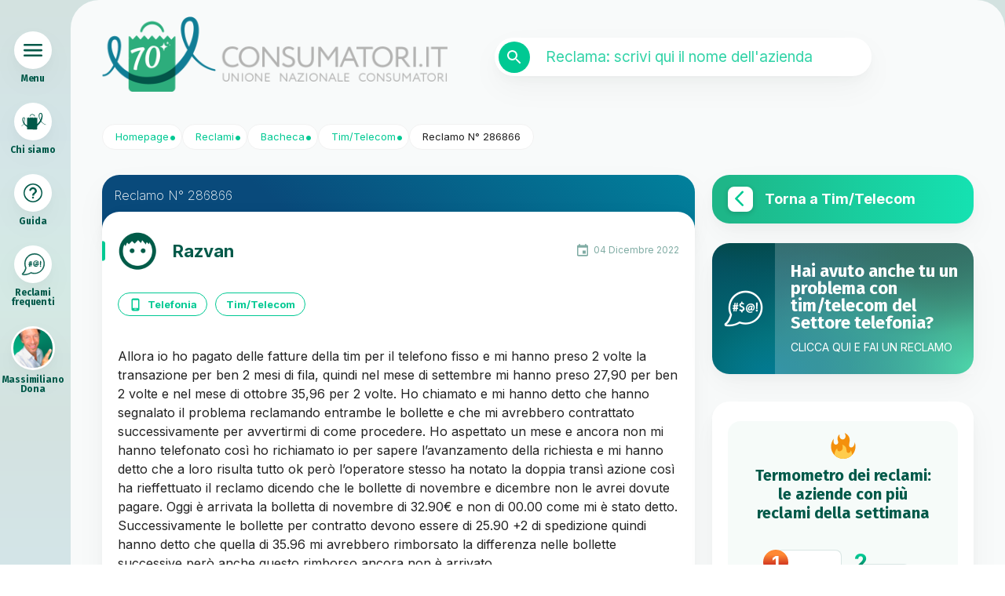

--- FILE ---
content_type: text/html; charset=UTF-8
request_url: https://www.consumatori.it/reclami/bacheca/tim-telecom/allora-io-ho-pagato-delle-fatture-della-tim-per-il-telefono-fisso-286866/
body_size: 32152
content:
<!DOCTYPE html>
<html lang="it-IT">
<head>
	<meta charset="UTF-8">
				<script type="text/javascript" class="_iub_cs_skip">
				var _iub = _iub || {};
				_iub.csConfiguration = _iub.csConfiguration || {};
				_iub.csConfiguration.siteId = "2808598";
				_iub.csConfiguration.cookiePolicyId = "83592542";
			</script>
			<script class="_iub_cs_skip" src="https://cs.iubenda.com/autoblocking/2808598.js"></script>
			        <script type="text/javascript">
            var urlo = 'https://www.consumatori.it/wp-admin/admin-ajax.php';
        </script>

        <meta name='robots' content='index, follow, max-image-preview:large, max-snippet:-1, max-video-preview:-1' />
	<style>img:is([sizes="auto" i], [sizes^="auto," i]) { contain-intrinsic-size: 3000px 1500px }</style>
	
<!-- Google Tag Manager for WordPress by gtm4wp.com -->
<script data-cfasync="false" data-pagespeed-no-defer>
	var gtm4wp_datalayer_name = "dataLayer";
	var dataLayer = dataLayer || [];
</script>
<!-- End Google Tag Manager for WordPress by gtm4wp.com --><meta name="viewport" content="width=device-width, initial-scale=1">
<!-- Google Tag Manager by PYS -->
    <script data-cfasync="false" data-pagespeed-no-defer>
	    window.dataLayerPYS = window.dataLayerPYS || [];
	</script>
<!-- End Google Tag Manager by PYS -->
	<!-- This site is optimized with the Yoast SEO plugin v26.2 - https://yoast.com/wordpress/plugins/seo/ -->
	<title>Reclamo Tim/Telecom: Allora io ho pagato  | Consumatori.it</title>
	<meta name="description" content="Allora io ho pagato delle fatture della tim per il telefono fisso e mi hanno preso 2 volte la transazione per ben 2 mesi di f..." />
	<link rel="canonical" href="https://www.consumatori.it/reclami/bacheca/tim-telecom/allora-io-ho-pagato-delle-fatture-della-tim-per-il-telefono-fisso-286866/" />
	<meta property="og:locale" content="it_IT" />
	<meta property="og:type" content="article" />
	<meta property="og:title" content="Ho appena fatto un reclamo per Tim/Telecom | Consumatori.it" />
	<meta property="og:description" content="Allora io ho pagato delle fatture della tim per il telefono fisso e mi hanno preso 2 volte la transazione per ben 2 mesi di f..." />
	<meta property="og:url" content="https://www.consumatori.it/reclami/bacheca/tim-telecom/allora-io-ho-pagato-delle-fatture-della-tim-per-il-telefono-fisso-286866/" />
	<meta property="og:site_name" content="Consumatori.it" />
	<meta property="article:publisher" content="https://www.facebook.com/UNConsumatori" />
	<meta property="article:modified_time" content="2024-10-23T13:49:36+00:00" />
	<meta property="og:image" content="https://www.consumatori.it/wp-content/uploads/2022/09/share-image.jpg" />
	<meta property="og:image:width" content="1200" />
	<meta property="og:image:height" content="630" />
	<meta property="og:image:type" content="image/jpeg" />
	<meta name="twitter:card" content="summary_large_image" />
	<meta name="twitter:site" content="@consumatori" />
	<meta name="twitter:label1" content="Tempo di lettura stimato" />
	<meta name="twitter:data1" content="2 minuti" />
	<script type="application/ld+json" class="yoast-schema-graph">{"@context":"https://schema.org","@graph":[{"@type":"WebPage","@id":"https://www.consumatori.it/reclami/","url":"https://www.consumatori.it/reclami/","name":"Reclami Consumatori - Come scrivere un Reclamo, Come Fare","isPartOf":{"@id":"https://www.consumatori.it/#website"},"datePublished":"2022-05-14T19:21:33+00:00","dateModified":"2024-10-23T13:49:36+00:00","description":"Scopri sul sito Unione Nazionale Consumatori come fare, come scrivere e come inviare un reclamo. Invia i tuoi reclami tramite la nostra sezione dedicata","breadcrumb":{"@id":"https://www.consumatori.it/reclami/#breadcrumb"},"inLanguage":"it-IT","potentialAction":[{"@type":"ReadAction","target":["https://www.consumatori.it/reclami/"]}]},{"@type":"BreadcrumbList","@id":"https://www.consumatori.it/reclami/#breadcrumb","itemListElement":[{"@type":"ListItem","position":1,"name":"Home","item":"https://www.consumatori.it/"},{"@type":"ListItem","position":2,"name":"Reclami"}]},{"@type":"WebSite","@id":"https://www.consumatori.it/#website","url":"https://www.consumatori.it/","name":"Unione Nazionale Consumatori","description":"","potentialAction":[{"@type":"SearchAction","target":{"@type":"EntryPoint","urlTemplate":"https://www.consumatori.it/?s={search_term_string}"},"query-input":{"@type":"PropertyValueSpecification","valueRequired":true,"valueName":"search_term_string"}}],"inLanguage":"it-IT"}]}</script>
	<!-- / Yoast SEO plugin. -->


<link rel='dns-prefetch' href='//cdn.iubenda.com' />
<link rel='dns-prefetch' href='//unpkg.com' />
<link rel='dns-prefetch' href='//cdn.jsdelivr.net' />
<link rel='dns-prefetch' href='//fra1.digitaloceanspaces.com' />
<link rel="alternate" type="application/rss+xml" title="Consumatori.it &raquo; Feed" href="https://www.consumatori.it/feed/" />
<link rel='stylesheet' id='cf7ic_style-css' href='https://www.consumatori.it/wp-content/plugins/contact-form-7-image-captcha/css/cf7ic-style.css' media='all' />
<link rel='stylesheet' id='sbi_styles-css' href='https://www.consumatori.it/wp-content/plugins/instagram-feed-pro/css/sbi-styles.min.css' media='all' />
<link rel='stylesheet' id='wp-block-library-css' href='https://www.consumatori.it/wp-includes/css/dist/block-library/style.min.css' media='all' />
<link rel='stylesheet' id='classic-theme-styles-css' href='https://www.consumatori.it/wp-includes/css/classic-themes.min.css' media='all' />
<link rel='stylesheet' id='wp-components-css' href='https://www.consumatori.it/wp-includes/css/dist/components/style.min.css' media='all' />
<link rel='stylesheet' id='wp-preferences-css' href='https://www.consumatori.it/wp-includes/css/dist/preferences/style.min.css' media='all' />
<link rel='stylesheet' id='wp-block-editor-css' href='https://www.consumatori.it/wp-includes/css/dist/block-editor/style.min.css' media='all' />
<link rel='stylesheet' id='popup-maker-block-library-style-css' href='https://www.consumatori.it/wp-content/plugins/popup-maker/dist/packages/block-library-style.css' media='all' />
<style id='global-styles-inline-css'>
:root{--wp--preset--aspect-ratio--square: 1;--wp--preset--aspect-ratio--4-3: 4/3;--wp--preset--aspect-ratio--3-4: 3/4;--wp--preset--aspect-ratio--3-2: 3/2;--wp--preset--aspect-ratio--2-3: 2/3;--wp--preset--aspect-ratio--16-9: 16/9;--wp--preset--aspect-ratio--9-16: 9/16;--wp--preset--color--black: #000000;--wp--preset--color--cyan-bluish-gray: #abb8c3;--wp--preset--color--white: #ffffff;--wp--preset--color--pale-pink: #f78da7;--wp--preset--color--vivid-red: #cf2e2e;--wp--preset--color--luminous-vivid-orange: #ff6900;--wp--preset--color--luminous-vivid-amber: #fcb900;--wp--preset--color--light-green-cyan: #7bdcb5;--wp--preset--color--vivid-green-cyan: #00d084;--wp--preset--color--pale-cyan-blue: #8ed1fc;--wp--preset--color--vivid-cyan-blue: #0693e3;--wp--preset--color--vivid-purple: #9b51e0;--wp--preset--gradient--vivid-cyan-blue-to-vivid-purple: linear-gradient(135deg,rgba(6,147,227,1) 0%,rgb(155,81,224) 100%);--wp--preset--gradient--light-green-cyan-to-vivid-green-cyan: linear-gradient(135deg,rgb(122,220,180) 0%,rgb(0,208,130) 100%);--wp--preset--gradient--luminous-vivid-amber-to-luminous-vivid-orange: linear-gradient(135deg,rgba(252,185,0,1) 0%,rgba(255,105,0,1) 100%);--wp--preset--gradient--luminous-vivid-orange-to-vivid-red: linear-gradient(135deg,rgba(255,105,0,1) 0%,rgb(207,46,46) 100%);--wp--preset--gradient--very-light-gray-to-cyan-bluish-gray: linear-gradient(135deg,rgb(238,238,238) 0%,rgb(169,184,195) 100%);--wp--preset--gradient--cool-to-warm-spectrum: linear-gradient(135deg,rgb(74,234,220) 0%,rgb(151,120,209) 20%,rgb(207,42,186) 40%,rgb(238,44,130) 60%,rgb(251,105,98) 80%,rgb(254,248,76) 100%);--wp--preset--gradient--blush-light-purple: linear-gradient(135deg,rgb(255,206,236) 0%,rgb(152,150,240) 100%);--wp--preset--gradient--blush-bordeaux: linear-gradient(135deg,rgb(254,205,165) 0%,rgb(254,45,45) 50%,rgb(107,0,62) 100%);--wp--preset--gradient--luminous-dusk: linear-gradient(135deg,rgb(255,203,112) 0%,rgb(199,81,192) 50%,rgb(65,88,208) 100%);--wp--preset--gradient--pale-ocean: linear-gradient(135deg,rgb(255,245,203) 0%,rgb(182,227,212) 50%,rgb(51,167,181) 100%);--wp--preset--gradient--electric-grass: linear-gradient(135deg,rgb(202,248,128) 0%,rgb(113,206,126) 100%);--wp--preset--gradient--midnight: linear-gradient(135deg,rgb(2,3,129) 0%,rgb(40,116,252) 100%);--wp--preset--font-size--small: 13px;--wp--preset--font-size--medium: 20px;--wp--preset--font-size--large: 36px;--wp--preset--font-size--x-large: 42px;--wp--preset--spacing--20: 0.44rem;--wp--preset--spacing--30: 0.67rem;--wp--preset--spacing--40: 1rem;--wp--preset--spacing--50: 1.5rem;--wp--preset--spacing--60: 2.25rem;--wp--preset--spacing--70: 3.38rem;--wp--preset--spacing--80: 5.06rem;--wp--preset--shadow--natural: 6px 6px 9px rgba(0, 0, 0, 0.2);--wp--preset--shadow--deep: 12px 12px 50px rgba(0, 0, 0, 0.4);--wp--preset--shadow--sharp: 6px 6px 0px rgba(0, 0, 0, 0.2);--wp--preset--shadow--outlined: 6px 6px 0px -3px rgba(255, 255, 255, 1), 6px 6px rgba(0, 0, 0, 1);--wp--preset--shadow--crisp: 6px 6px 0px rgba(0, 0, 0, 1);}:where(.is-layout-flex){gap: 0.5em;}:where(.is-layout-grid){gap: 0.5em;}body .is-layout-flex{display: flex;}.is-layout-flex{flex-wrap: wrap;align-items: center;}.is-layout-flex > :is(*, div){margin: 0;}body .is-layout-grid{display: grid;}.is-layout-grid > :is(*, div){margin: 0;}:where(.wp-block-columns.is-layout-flex){gap: 2em;}:where(.wp-block-columns.is-layout-grid){gap: 2em;}:where(.wp-block-post-template.is-layout-flex){gap: 1.25em;}:where(.wp-block-post-template.is-layout-grid){gap: 1.25em;}.has-black-color{color: var(--wp--preset--color--black) !important;}.has-cyan-bluish-gray-color{color: var(--wp--preset--color--cyan-bluish-gray) !important;}.has-white-color{color: var(--wp--preset--color--white) !important;}.has-pale-pink-color{color: var(--wp--preset--color--pale-pink) !important;}.has-vivid-red-color{color: var(--wp--preset--color--vivid-red) !important;}.has-luminous-vivid-orange-color{color: var(--wp--preset--color--luminous-vivid-orange) !important;}.has-luminous-vivid-amber-color{color: var(--wp--preset--color--luminous-vivid-amber) !important;}.has-light-green-cyan-color{color: var(--wp--preset--color--light-green-cyan) !important;}.has-vivid-green-cyan-color{color: var(--wp--preset--color--vivid-green-cyan) !important;}.has-pale-cyan-blue-color{color: var(--wp--preset--color--pale-cyan-blue) !important;}.has-vivid-cyan-blue-color{color: var(--wp--preset--color--vivid-cyan-blue) !important;}.has-vivid-purple-color{color: var(--wp--preset--color--vivid-purple) !important;}.has-black-background-color{background-color: var(--wp--preset--color--black) !important;}.has-cyan-bluish-gray-background-color{background-color: var(--wp--preset--color--cyan-bluish-gray) !important;}.has-white-background-color{background-color: var(--wp--preset--color--white) !important;}.has-pale-pink-background-color{background-color: var(--wp--preset--color--pale-pink) !important;}.has-vivid-red-background-color{background-color: var(--wp--preset--color--vivid-red) !important;}.has-luminous-vivid-orange-background-color{background-color: var(--wp--preset--color--luminous-vivid-orange) !important;}.has-luminous-vivid-amber-background-color{background-color: var(--wp--preset--color--luminous-vivid-amber) !important;}.has-light-green-cyan-background-color{background-color: var(--wp--preset--color--light-green-cyan) !important;}.has-vivid-green-cyan-background-color{background-color: var(--wp--preset--color--vivid-green-cyan) !important;}.has-pale-cyan-blue-background-color{background-color: var(--wp--preset--color--pale-cyan-blue) !important;}.has-vivid-cyan-blue-background-color{background-color: var(--wp--preset--color--vivid-cyan-blue) !important;}.has-vivid-purple-background-color{background-color: var(--wp--preset--color--vivid-purple) !important;}.has-black-border-color{border-color: var(--wp--preset--color--black) !important;}.has-cyan-bluish-gray-border-color{border-color: var(--wp--preset--color--cyan-bluish-gray) !important;}.has-white-border-color{border-color: var(--wp--preset--color--white) !important;}.has-pale-pink-border-color{border-color: var(--wp--preset--color--pale-pink) !important;}.has-vivid-red-border-color{border-color: var(--wp--preset--color--vivid-red) !important;}.has-luminous-vivid-orange-border-color{border-color: var(--wp--preset--color--luminous-vivid-orange) !important;}.has-luminous-vivid-amber-border-color{border-color: var(--wp--preset--color--luminous-vivid-amber) !important;}.has-light-green-cyan-border-color{border-color: var(--wp--preset--color--light-green-cyan) !important;}.has-vivid-green-cyan-border-color{border-color: var(--wp--preset--color--vivid-green-cyan) !important;}.has-pale-cyan-blue-border-color{border-color: var(--wp--preset--color--pale-cyan-blue) !important;}.has-vivid-cyan-blue-border-color{border-color: var(--wp--preset--color--vivid-cyan-blue) !important;}.has-vivid-purple-border-color{border-color: var(--wp--preset--color--vivid-purple) !important;}.has-vivid-cyan-blue-to-vivid-purple-gradient-background{background: var(--wp--preset--gradient--vivid-cyan-blue-to-vivid-purple) !important;}.has-light-green-cyan-to-vivid-green-cyan-gradient-background{background: var(--wp--preset--gradient--light-green-cyan-to-vivid-green-cyan) !important;}.has-luminous-vivid-amber-to-luminous-vivid-orange-gradient-background{background: var(--wp--preset--gradient--luminous-vivid-amber-to-luminous-vivid-orange) !important;}.has-luminous-vivid-orange-to-vivid-red-gradient-background{background: var(--wp--preset--gradient--luminous-vivid-orange-to-vivid-red) !important;}.has-very-light-gray-to-cyan-bluish-gray-gradient-background{background: var(--wp--preset--gradient--very-light-gray-to-cyan-bluish-gray) !important;}.has-cool-to-warm-spectrum-gradient-background{background: var(--wp--preset--gradient--cool-to-warm-spectrum) !important;}.has-blush-light-purple-gradient-background{background: var(--wp--preset--gradient--blush-light-purple) !important;}.has-blush-bordeaux-gradient-background{background: var(--wp--preset--gradient--blush-bordeaux) !important;}.has-luminous-dusk-gradient-background{background: var(--wp--preset--gradient--luminous-dusk) !important;}.has-pale-ocean-gradient-background{background: var(--wp--preset--gradient--pale-ocean) !important;}.has-electric-grass-gradient-background{background: var(--wp--preset--gradient--electric-grass) !important;}.has-midnight-gradient-background{background: var(--wp--preset--gradient--midnight) !important;}.has-small-font-size{font-size: var(--wp--preset--font-size--small) !important;}.has-medium-font-size{font-size: var(--wp--preset--font-size--medium) !important;}.has-large-font-size{font-size: var(--wp--preset--font-size--large) !important;}.has-x-large-font-size{font-size: var(--wp--preset--font-size--x-large) !important;}
:where(.wp-block-post-template.is-layout-flex){gap: 1.25em;}:where(.wp-block-post-template.is-layout-grid){gap: 1.25em;}
:where(.wp-block-columns.is-layout-flex){gap: 2em;}:where(.wp-block-columns.is-layout-grid){gap: 2em;}
:root :where(.wp-block-pullquote){font-size: 1.5em;line-height: 1.6;}
</style>
<link rel='stylesheet' id='contact-form-7-css' href='https://www.consumatori.it/wp-content/plugins/contact-form-7/includes/css/styles.css' media='all' />
<link rel='stylesheet' id='survey-maker-min-css' href='https://www.consumatori.it/wp-content/plugins/survey-maker/public/css/survey-maker-public-min.css' media='all' />
<link rel='stylesheet' id='woocommerce-layout-css' href='https://www.consumatori.it/wp-content/plugins/woocommerce/assets/css/woocommerce-layout.css' media='all' />
<link rel='stylesheet' id='woocommerce-smallscreen-css' href='https://www.consumatori.it/wp-content/plugins/woocommerce/assets/css/woocommerce-smallscreen.css' media='only screen and (max-width: 768px)' />
<link rel='stylesheet' id='woocommerce-general-css' href='https://www.consumatori.it/wp-content/plugins/woocommerce/assets/css/woocommerce.css' media='all' />
<style id='woocommerce-general-inline-css'>
.woocommerce .page-header-image-single {display: none;}.woocommerce .entry-content,.woocommerce .product .entry-summary {margin-top: 0;}.related.products {clear: both;}.checkout-subscribe-prompt.clear {visibility: visible;height: initial;width: initial;}@media (max-width:768px) {.woocommerce .woocommerce-ordering,.woocommerce-page .woocommerce-ordering {float: none;}.woocommerce .woocommerce-ordering select {max-width: 100%;}.woocommerce ul.products li.product,.woocommerce-page ul.products li.product,.woocommerce-page[class*=columns-] ul.products li.product,.woocommerce[class*=columns-] ul.products li.product {width: 100%;float: none;}}
</style>
<style id='woocommerce-inline-inline-css'>
.woocommerce form .form-row .required { visibility: visible; }
</style>
<link rel='stylesheet' id='YNCDB_cssFront-css' href='https://www.consumatori.it/wp-content/plugins/younCopyDb/css/youn-wall.css' media='all' />
<link rel='stylesheet' id='xpay-checkout-css' href='https://www.consumatori.it/wp-content/plugins/cartasi-x-pay/assets/css/xpay.css' media='all' />
<link rel='stylesheet' id='brands-styles-css' href='https://www.consumatori.it/wp-content/plugins/woocommerce/assets/css/brands.css' media='all' />
<link rel='stylesheet' id='generate-style-css' href='https://www.consumatori.it/wp-content/themes/generatepress/assets/css/main.min.css' media='all' />
<style id='generate-style-inline-css'>
body{color:#222222;}a{color:#00c993;}a{text-decoration:underline;}.entry-title a, .site-branding a, a.button, .wp-block-button__link, .main-navigation a{text-decoration:none;}a:hover, a:focus, a:active{color:#00c993;}.grid-container{max-width:1280px;}.wp-block-group__inner-container{max-width:1280px;margin-left:auto;margin-right:auto;}.top-bar{background-color:#636363;color:#ffffff;}.top-bar a{color:#ffffff;}.top-bar a:hover{color:#303030;}.mobile-menu-control-wrapper .menu-toggle,.mobile-menu-control-wrapper .menu-toggle:hover,.mobile-menu-control-wrapper .menu-toggle:focus,.has-inline-mobile-toggle #site-navigation.toggled{background-color:rgba(0, 0, 0, 0.02);}a.generate-back-to-top{background-color:rgba( 0,0,0,0.4 );color:#ffffff;}a.generate-back-to-top:hover,a.generate-back-to-top:focus{background-color:rgba( 0,0,0,0.6 );color:#ffffff;}:root{--gp-search-modal-bg-color:var(--base-3);--gp-search-modal-text-color:var(--contrast);--gp-search-modal-overlay-bg-color:rgba(0,0,0,0.2);}@media (max-width: 768px){.main-navigation .menu-bar-item:hover > a, .main-navigation .menu-bar-item.sfHover > a{background:none;}}.nav-below-header .main-navigation .inside-navigation.grid-container, .nav-above-header .main-navigation .inside-navigation.grid-container{padding:0px 20px 0px 20px;}.site-main .wp-block-group__inner-container{padding:40px;}.separate-containers .paging-navigation{padding-top:20px;padding-bottom:20px;}.entry-content .alignwide, body:not(.no-sidebar) .entry-content .alignfull{margin-left:-40px;width:calc(100% + 80px);max-width:calc(100% + 80px);}.rtl .menu-item-has-children .dropdown-menu-toggle{padding-left:20px;}.rtl .main-navigation .main-nav ul li.menu-item-has-children > a{padding-right:20px;}@media (max-width:768px){.separate-containers .inside-article, .separate-containers .comments-area, .separate-containers .page-header, .separate-containers .paging-navigation, .one-container .site-content, .inside-page-header{padding:30px;}.site-main .wp-block-group__inner-container{padding:30px;}.inside-top-bar{padding-right:30px;padding-left:30px;}.inside-header{padding-right:30px;padding-left:30px;}.widget-area .widget{padding-top:30px;padding-right:30px;padding-bottom:30px;padding-left:30px;}.footer-widgets-container{padding-top:30px;padding-right:30px;padding-bottom:30px;padding-left:30px;}.inside-site-info{padding-right:30px;padding-left:30px;}.entry-content .alignwide, body:not(.no-sidebar) .entry-content .alignfull{margin-left:-30px;width:calc(100% + 60px);max-width:calc(100% + 60px);}.one-container .site-main .paging-navigation{margin-bottom:20px;}}/* End cached CSS */.is-right-sidebar{width:30%;}.is-left-sidebar{width:30%;}.site-content .content-area{width:70%;}@media (max-width: 768px){.main-navigation .menu-toggle,.sidebar-nav-mobile:not(#sticky-placeholder){display:block;}.main-navigation ul,.gen-sidebar-nav,.main-navigation:not(.slideout-navigation):not(.toggled) .main-nav > ul,.has-inline-mobile-toggle #site-navigation .inside-navigation > *:not(.navigation-search):not(.main-nav){display:none;}.nav-align-right .inside-navigation,.nav-align-center .inside-navigation{justify-content:space-between;}}
.dynamic-author-image-rounded{border-radius:100%;}.dynamic-featured-image, .dynamic-author-image{vertical-align:middle;}.one-container.blog .dynamic-content-template:not(:last-child), .one-container.archive .dynamic-content-template:not(:last-child){padding-bottom:0px;}.dynamic-entry-excerpt > p:last-child{margin-bottom:0px;}
</style>
<link rel='stylesheet' id='generate-child-css' href='https://www.consumatori.it/wp-content/themes/consumatori-theme/style.css' media='all' />
<style id="generate-google-fonts-css" media="all">/* cyrillic-ext */
@font-face {
  font-family: 'Fira Sans';
  font-style: italic;
  font-weight: 400;
  src: url(/fonts.gstatic.com/s/firasans/v18/va9C4kDNxMZdWfMOD5VvkrjEYTLVdlTOr0s.woff2) format('woff2');
  unicode-range: U+0460-052F, U+1C80-1C8A, U+20B4, U+2DE0-2DFF, U+A640-A69F, U+FE2E-FE2F;
}
/* cyrillic */
@font-face {
  font-family: 'Fira Sans';
  font-style: italic;
  font-weight: 400;
  src: url(/fonts.gstatic.com/s/firasans/v18/va9C4kDNxMZdWfMOD5VvkrjNYTLVdlTOr0s.woff2) format('woff2');
  unicode-range: U+0301, U+0400-045F, U+0490-0491, U+04B0-04B1, U+2116;
}
/* greek-ext */
@font-face {
  font-family: 'Fira Sans';
  font-style: italic;
  font-weight: 400;
  src: url(/fonts.gstatic.com/s/firasans/v18/va9C4kDNxMZdWfMOD5VvkrjFYTLVdlTOr0s.woff2) format('woff2');
  unicode-range: U+1F00-1FFF;
}
/* greek */
@font-face {
  font-family: 'Fira Sans';
  font-style: italic;
  font-weight: 400;
  src: url(/fonts.gstatic.com/s/firasans/v18/va9C4kDNxMZdWfMOD5VvkrjKYTLVdlTOr0s.woff2) format('woff2');
  unicode-range: U+0370-0377, U+037A-037F, U+0384-038A, U+038C, U+038E-03A1, U+03A3-03FF;
}
/* vietnamese */
@font-face {
  font-family: 'Fira Sans';
  font-style: italic;
  font-weight: 400;
  src: url(/fonts.gstatic.com/s/firasans/v18/va9C4kDNxMZdWfMOD5VvkrjGYTLVdlTOr0s.woff2) format('woff2');
  unicode-range: U+0102-0103, U+0110-0111, U+0128-0129, U+0168-0169, U+01A0-01A1, U+01AF-01B0, U+0300-0301, U+0303-0304, U+0308-0309, U+0323, U+0329, U+1EA0-1EF9, U+20AB;
}
/* latin-ext */
@font-face {
  font-family: 'Fira Sans';
  font-style: italic;
  font-weight: 400;
  src: url(/fonts.gstatic.com/s/firasans/v18/va9C4kDNxMZdWfMOD5VvkrjHYTLVdlTOr0s.woff2) format('woff2');
  unicode-range: U+0100-02BA, U+02BD-02C5, U+02C7-02CC, U+02CE-02D7, U+02DD-02FF, U+0304, U+0308, U+0329, U+1D00-1DBF, U+1E00-1E9F, U+1EF2-1EFF, U+2020, U+20A0-20AB, U+20AD-20C0, U+2113, U+2C60-2C7F, U+A720-A7FF;
}
/* latin */
@font-face {
  font-family: 'Fira Sans';
  font-style: italic;
  font-weight: 400;
  src: url(/fonts.gstatic.com/s/firasans/v18/va9C4kDNxMZdWfMOD5VvkrjJYTLVdlTO.woff2) format('woff2');
  unicode-range: U+0000-00FF, U+0131, U+0152-0153, U+02BB-02BC, U+02C6, U+02DA, U+02DC, U+0304, U+0308, U+0329, U+2000-206F, U+20AC, U+2122, U+2191, U+2193, U+2212, U+2215, U+FEFF, U+FFFD;
}
/* cyrillic-ext */
@font-face {
  font-family: 'Fira Sans';
  font-style: italic;
  font-weight: 600;
  src: url(/fonts.gstatic.com/s/firasans/v18/va9f4kDNxMZdWfMOD5VvkrAWRSf1VFnklULWJXg.woff2) format('woff2');
  unicode-range: U+0460-052F, U+1C80-1C8A, U+20B4, U+2DE0-2DFF, U+A640-A69F, U+FE2E-FE2F;
}
/* cyrillic */
@font-face {
  font-family: 'Fira Sans';
  font-style: italic;
  font-weight: 600;
  src: url(/fonts.gstatic.com/s/firasans/v18/va9f4kDNxMZdWfMOD5VvkrAWRSf8VFnklULWJXg.woff2) format('woff2');
  unicode-range: U+0301, U+0400-045F, U+0490-0491, U+04B0-04B1, U+2116;
}
/* greek-ext */
@font-face {
  font-family: 'Fira Sans';
  font-style: italic;
  font-weight: 600;
  src: url(/fonts.gstatic.com/s/firasans/v18/va9f4kDNxMZdWfMOD5VvkrAWRSf0VFnklULWJXg.woff2) format('woff2');
  unicode-range: U+1F00-1FFF;
}
/* greek */
@font-face {
  font-family: 'Fira Sans';
  font-style: italic;
  font-weight: 600;
  src: url(/fonts.gstatic.com/s/firasans/v18/va9f4kDNxMZdWfMOD5VvkrAWRSf7VFnklULWJXg.woff2) format('woff2');
  unicode-range: U+0370-0377, U+037A-037F, U+0384-038A, U+038C, U+038E-03A1, U+03A3-03FF;
}
/* vietnamese */
@font-face {
  font-family: 'Fira Sans';
  font-style: italic;
  font-weight: 600;
  src: url(/fonts.gstatic.com/s/firasans/v18/va9f4kDNxMZdWfMOD5VvkrAWRSf3VFnklULWJXg.woff2) format('woff2');
  unicode-range: U+0102-0103, U+0110-0111, U+0128-0129, U+0168-0169, U+01A0-01A1, U+01AF-01B0, U+0300-0301, U+0303-0304, U+0308-0309, U+0323, U+0329, U+1EA0-1EF9, U+20AB;
}
/* latin-ext */
@font-face {
  font-family: 'Fira Sans';
  font-style: italic;
  font-weight: 600;
  src: url(/fonts.gstatic.com/s/firasans/v18/va9f4kDNxMZdWfMOD5VvkrAWRSf2VFnklULWJXg.woff2) format('woff2');
  unicode-range: U+0100-02BA, U+02BD-02C5, U+02C7-02CC, U+02CE-02D7, U+02DD-02FF, U+0304, U+0308, U+0329, U+1D00-1DBF, U+1E00-1E9F, U+1EF2-1EFF, U+2020, U+20A0-20AB, U+20AD-20C0, U+2113, U+2C60-2C7F, U+A720-A7FF;
}
/* latin */
@font-face {
  font-family: 'Fira Sans';
  font-style: italic;
  font-weight: 600;
  src: url(/fonts.gstatic.com/s/firasans/v18/va9f4kDNxMZdWfMOD5VvkrAWRSf4VFnklULW.woff2) format('woff2');
  unicode-range: U+0000-00FF, U+0131, U+0152-0153, U+02BB-02BC, U+02C6, U+02DA, U+02DC, U+0304, U+0308, U+0329, U+2000-206F, U+20AC, U+2122, U+2191, U+2193, U+2212, U+2215, U+FEFF, U+FFFD;
}
/* cyrillic-ext */
@font-face {
  font-family: 'Fira Sans';
  font-style: italic;
  font-weight: 700;
  src: url(/fonts.gstatic.com/s/firasans/v18/va9f4kDNxMZdWfMOD5VvkrByRCf1VFnklULWJXg.woff2) format('woff2');
  unicode-range: U+0460-052F, U+1C80-1C8A, U+20B4, U+2DE0-2DFF, U+A640-A69F, U+FE2E-FE2F;
}
/* cyrillic */
@font-face {
  font-family: 'Fira Sans';
  font-style: italic;
  font-weight: 700;
  src: url(/fonts.gstatic.com/s/firasans/v18/va9f4kDNxMZdWfMOD5VvkrByRCf8VFnklULWJXg.woff2) format('woff2');
  unicode-range: U+0301, U+0400-045F, U+0490-0491, U+04B0-04B1, U+2116;
}
/* greek-ext */
@font-face {
  font-family: 'Fira Sans';
  font-style: italic;
  font-weight: 700;
  src: url(/fonts.gstatic.com/s/firasans/v18/va9f4kDNxMZdWfMOD5VvkrByRCf0VFnklULWJXg.woff2) format('woff2');
  unicode-range: U+1F00-1FFF;
}
/* greek */
@font-face {
  font-family: 'Fira Sans';
  font-style: italic;
  font-weight: 700;
  src: url(/fonts.gstatic.com/s/firasans/v18/va9f4kDNxMZdWfMOD5VvkrByRCf7VFnklULWJXg.woff2) format('woff2');
  unicode-range: U+0370-0377, U+037A-037F, U+0384-038A, U+038C, U+038E-03A1, U+03A3-03FF;
}
/* vietnamese */
@font-face {
  font-family: 'Fira Sans';
  font-style: italic;
  font-weight: 700;
  src: url(/fonts.gstatic.com/s/firasans/v18/va9f4kDNxMZdWfMOD5VvkrByRCf3VFnklULWJXg.woff2) format('woff2');
  unicode-range: U+0102-0103, U+0110-0111, U+0128-0129, U+0168-0169, U+01A0-01A1, U+01AF-01B0, U+0300-0301, U+0303-0304, U+0308-0309, U+0323, U+0329, U+1EA0-1EF9, U+20AB;
}
/* latin-ext */
@font-face {
  font-family: 'Fira Sans';
  font-style: italic;
  font-weight: 700;
  src: url(/fonts.gstatic.com/s/firasans/v18/va9f4kDNxMZdWfMOD5VvkrByRCf2VFnklULWJXg.woff2) format('woff2');
  unicode-range: U+0100-02BA, U+02BD-02C5, U+02C7-02CC, U+02CE-02D7, U+02DD-02FF, U+0304, U+0308, U+0329, U+1D00-1DBF, U+1E00-1E9F, U+1EF2-1EFF, U+2020, U+20A0-20AB, U+20AD-20C0, U+2113, U+2C60-2C7F, U+A720-A7FF;
}
/* latin */
@font-face {
  font-family: 'Fira Sans';
  font-style: italic;
  font-weight: 700;
  src: url(/fonts.gstatic.com/s/firasans/v18/va9f4kDNxMZdWfMOD5VvkrByRCf4VFnklULW.woff2) format('woff2');
  unicode-range: U+0000-00FF, U+0131, U+0152-0153, U+02BB-02BC, U+02C6, U+02DA, U+02DC, U+0304, U+0308, U+0329, U+2000-206F, U+20AC, U+2122, U+2191, U+2193, U+2212, U+2215, U+FEFF, U+FFFD;
}
/* cyrillic-ext */
@font-face {
  font-family: 'Fira Sans';
  font-style: normal;
  font-weight: 400;
  src: url(/fonts.gstatic.com/s/firasans/v18/va9E4kDNxMZdWfMOD5VvmojLazX3dGTP.woff2) format('woff2');
  unicode-range: U+0460-052F, U+1C80-1C8A, U+20B4, U+2DE0-2DFF, U+A640-A69F, U+FE2E-FE2F;
}
/* cyrillic */
@font-face {
  font-family: 'Fira Sans';
  font-style: normal;
  font-weight: 400;
  src: url(/fonts.gstatic.com/s/firasans/v18/va9E4kDNxMZdWfMOD5Vvk4jLazX3dGTP.woff2) format('woff2');
  unicode-range: U+0301, U+0400-045F, U+0490-0491, U+04B0-04B1, U+2116;
}
/* greek-ext */
@font-face {
  font-family: 'Fira Sans';
  font-style: normal;
  font-weight: 400;
  src: url(/fonts.gstatic.com/s/firasans/v18/va9E4kDNxMZdWfMOD5Vvm4jLazX3dGTP.woff2) format('woff2');
  unicode-range: U+1F00-1FFF;
}
/* greek */
@font-face {
  font-family: 'Fira Sans';
  font-style: normal;
  font-weight: 400;
  src: url(/fonts.gstatic.com/s/firasans/v18/va9E4kDNxMZdWfMOD5VvlIjLazX3dGTP.woff2) format('woff2');
  unicode-range: U+0370-0377, U+037A-037F, U+0384-038A, U+038C, U+038E-03A1, U+03A3-03FF;
}
/* vietnamese */
@font-face {
  font-family: 'Fira Sans';
  font-style: normal;
  font-weight: 400;
  src: url(/fonts.gstatic.com/s/firasans/v18/va9E4kDNxMZdWfMOD5VvmIjLazX3dGTP.woff2) format('woff2');
  unicode-range: U+0102-0103, U+0110-0111, U+0128-0129, U+0168-0169, U+01A0-01A1, U+01AF-01B0, U+0300-0301, U+0303-0304, U+0308-0309, U+0323, U+0329, U+1EA0-1EF9, U+20AB;
}
/* latin-ext */
@font-face {
  font-family: 'Fira Sans';
  font-style: normal;
  font-weight: 400;
  src: url(/fonts.gstatic.com/s/firasans/v18/va9E4kDNxMZdWfMOD5VvmYjLazX3dGTP.woff2) format('woff2');
  unicode-range: U+0100-02BA, U+02BD-02C5, U+02C7-02CC, U+02CE-02D7, U+02DD-02FF, U+0304, U+0308, U+0329, U+1D00-1DBF, U+1E00-1E9F, U+1EF2-1EFF, U+2020, U+20A0-20AB, U+20AD-20C0, U+2113, U+2C60-2C7F, U+A720-A7FF;
}
/* latin */
@font-face {
  font-family: 'Fira Sans';
  font-style: normal;
  font-weight: 400;
  src: url(/fonts.gstatic.com/s/firasans/v18/va9E4kDNxMZdWfMOD5Vvl4jLazX3dA.woff2) format('woff2');
  unicode-range: U+0000-00FF, U+0131, U+0152-0153, U+02BB-02BC, U+02C6, U+02DA, U+02DC, U+0304, U+0308, U+0329, U+2000-206F, U+20AC, U+2122, U+2191, U+2193, U+2212, U+2215, U+FEFF, U+FFFD;
}
/* cyrillic-ext */
@font-face {
  font-family: 'Fira Sans';
  font-style: normal;
  font-weight: 600;
  src: url(/fonts.gstatic.com/s/firasans/v18/va9B4kDNxMZdWfMOD5VnSKzeSxf6Xl7Gl3LX.woff2) format('woff2');
  unicode-range: U+0460-052F, U+1C80-1C8A, U+20B4, U+2DE0-2DFF, U+A640-A69F, U+FE2E-FE2F;
}
/* cyrillic */
@font-face {
  font-family: 'Fira Sans';
  font-style: normal;
  font-weight: 600;
  src: url(/fonts.gstatic.com/s/firasans/v18/va9B4kDNxMZdWfMOD5VnSKzeQhf6Xl7Gl3LX.woff2) format('woff2');
  unicode-range: U+0301, U+0400-045F, U+0490-0491, U+04B0-04B1, U+2116;
}
/* greek-ext */
@font-face {
  font-family: 'Fira Sans';
  font-style: normal;
  font-weight: 600;
  src: url(/fonts.gstatic.com/s/firasans/v18/va9B4kDNxMZdWfMOD5VnSKzeShf6Xl7Gl3LX.woff2) format('woff2');
  unicode-range: U+1F00-1FFF;
}
/* greek */
@font-face {
  font-family: 'Fira Sans';
  font-style: normal;
  font-weight: 600;
  src: url(/fonts.gstatic.com/s/firasans/v18/va9B4kDNxMZdWfMOD5VnSKzeRRf6Xl7Gl3LX.woff2) format('woff2');
  unicode-range: U+0370-0377, U+037A-037F, U+0384-038A, U+038C, U+038E-03A1, U+03A3-03FF;
}
/* vietnamese */
@font-face {
  font-family: 'Fira Sans';
  font-style: normal;
  font-weight: 600;
  src: url(/fonts.gstatic.com/s/firasans/v18/va9B4kDNxMZdWfMOD5VnSKzeSRf6Xl7Gl3LX.woff2) format('woff2');
  unicode-range: U+0102-0103, U+0110-0111, U+0128-0129, U+0168-0169, U+01A0-01A1, U+01AF-01B0, U+0300-0301, U+0303-0304, U+0308-0309, U+0323, U+0329, U+1EA0-1EF9, U+20AB;
}
/* latin-ext */
@font-face {
  font-family: 'Fira Sans';
  font-style: normal;
  font-weight: 600;
  src: url(/fonts.gstatic.com/s/firasans/v18/va9B4kDNxMZdWfMOD5VnSKzeSBf6Xl7Gl3LX.woff2) format('woff2');
  unicode-range: U+0100-02BA, U+02BD-02C5, U+02C7-02CC, U+02CE-02D7, U+02DD-02FF, U+0304, U+0308, U+0329, U+1D00-1DBF, U+1E00-1E9F, U+1EF2-1EFF, U+2020, U+20A0-20AB, U+20AD-20C0, U+2113, U+2C60-2C7F, U+A720-A7FF;
}
/* latin */
@font-face {
  font-family: 'Fira Sans';
  font-style: normal;
  font-weight: 600;
  src: url(/fonts.gstatic.com/s/firasans/v18/va9B4kDNxMZdWfMOD5VnSKzeRhf6Xl7Glw.woff2) format('woff2');
  unicode-range: U+0000-00FF, U+0131, U+0152-0153, U+02BB-02BC, U+02C6, U+02DA, U+02DC, U+0304, U+0308, U+0329, U+2000-206F, U+20AC, U+2122, U+2191, U+2193, U+2212, U+2215, U+FEFF, U+FFFD;
}
/* cyrillic-ext */
@font-face {
  font-family: 'Fira Sans';
  font-style: normal;
  font-weight: 700;
  src: url(/fonts.gstatic.com/s/firasans/v18/va9B4kDNxMZdWfMOD5VnLK3eSxf6Xl7Gl3LX.woff2) format('woff2');
  unicode-range: U+0460-052F, U+1C80-1C8A, U+20B4, U+2DE0-2DFF, U+A640-A69F, U+FE2E-FE2F;
}
/* cyrillic */
@font-face {
  font-family: 'Fira Sans';
  font-style: normal;
  font-weight: 700;
  src: url(/fonts.gstatic.com/s/firasans/v18/va9B4kDNxMZdWfMOD5VnLK3eQhf6Xl7Gl3LX.woff2) format('woff2');
  unicode-range: U+0301, U+0400-045F, U+0490-0491, U+04B0-04B1, U+2116;
}
/* greek-ext */
@font-face {
  font-family: 'Fira Sans';
  font-style: normal;
  font-weight: 700;
  src: url(/fonts.gstatic.com/s/firasans/v18/va9B4kDNxMZdWfMOD5VnLK3eShf6Xl7Gl3LX.woff2) format('woff2');
  unicode-range: U+1F00-1FFF;
}
/* greek */
@font-face {
  font-family: 'Fira Sans';
  font-style: normal;
  font-weight: 700;
  src: url(/fonts.gstatic.com/s/firasans/v18/va9B4kDNxMZdWfMOD5VnLK3eRRf6Xl7Gl3LX.woff2) format('woff2');
  unicode-range: U+0370-0377, U+037A-037F, U+0384-038A, U+038C, U+038E-03A1, U+03A3-03FF;
}
/* vietnamese */
@font-face {
  font-family: 'Fira Sans';
  font-style: normal;
  font-weight: 700;
  src: url(/fonts.gstatic.com/s/firasans/v18/va9B4kDNxMZdWfMOD5VnLK3eSRf6Xl7Gl3LX.woff2) format('woff2');
  unicode-range: U+0102-0103, U+0110-0111, U+0128-0129, U+0168-0169, U+01A0-01A1, U+01AF-01B0, U+0300-0301, U+0303-0304, U+0308-0309, U+0323, U+0329, U+1EA0-1EF9, U+20AB;
}
/* latin-ext */
@font-face {
  font-family: 'Fira Sans';
  font-style: normal;
  font-weight: 700;
  src: url(/fonts.gstatic.com/s/firasans/v18/va9B4kDNxMZdWfMOD5VnLK3eSBf6Xl7Gl3LX.woff2) format('woff2');
  unicode-range: U+0100-02BA, U+02BD-02C5, U+02C7-02CC, U+02CE-02D7, U+02DD-02FF, U+0304, U+0308, U+0329, U+1D00-1DBF, U+1E00-1E9F, U+1EF2-1EFF, U+2020, U+20A0-20AB, U+20AD-20C0, U+2113, U+2C60-2C7F, U+A720-A7FF;
}
/* latin */
@font-face {
  font-family: 'Fira Sans';
  font-style: normal;
  font-weight: 700;
  src: url(/fonts.gstatic.com/s/firasans/v18/va9B4kDNxMZdWfMOD5VnLK3eRhf6Xl7Glw.woff2) format('woff2');
  unicode-range: U+0000-00FF, U+0131, U+0152-0153, U+02BB-02BC, U+02C6, U+02DA, U+02DC, U+0304, U+0308, U+0329, U+2000-206F, U+20AC, U+2122, U+2191, U+2193, U+2212, U+2215, U+FEFF, U+FFFD;
}
/* cyrillic-ext */
@font-face {
  font-family: 'Inter';
  font-style: normal;
  font-weight: 200;
  src: url(/fonts.gstatic.com/s/inter/v20/UcC73FwrK3iLTeHuS_nVMrMxCp50SjIa2JL7W0Q5n-wU.woff2) format('woff2');
  unicode-range: U+0460-052F, U+1C80-1C8A, U+20B4, U+2DE0-2DFF, U+A640-A69F, U+FE2E-FE2F;
}
/* cyrillic */
@font-face {
  font-family: 'Inter';
  font-style: normal;
  font-weight: 200;
  src: url(/fonts.gstatic.com/s/inter/v20/UcC73FwrK3iLTeHuS_nVMrMxCp50SjIa0ZL7W0Q5n-wU.woff2) format('woff2');
  unicode-range: U+0301, U+0400-045F, U+0490-0491, U+04B0-04B1, U+2116;
}
/* greek-ext */
@font-face {
  font-family: 'Inter';
  font-style: normal;
  font-weight: 200;
  src: url(/fonts.gstatic.com/s/inter/v20/UcC73FwrK3iLTeHuS_nVMrMxCp50SjIa2ZL7W0Q5n-wU.woff2) format('woff2');
  unicode-range: U+1F00-1FFF;
}
/* greek */
@font-face {
  font-family: 'Inter';
  font-style: normal;
  font-weight: 200;
  src: url(/fonts.gstatic.com/s/inter/v20/UcC73FwrK3iLTeHuS_nVMrMxCp50SjIa1pL7W0Q5n-wU.woff2) format('woff2');
  unicode-range: U+0370-0377, U+037A-037F, U+0384-038A, U+038C, U+038E-03A1, U+03A3-03FF;
}
/* vietnamese */
@font-face {
  font-family: 'Inter';
  font-style: normal;
  font-weight: 200;
  src: url(/fonts.gstatic.com/s/inter/v20/UcC73FwrK3iLTeHuS_nVMrMxCp50SjIa2pL7W0Q5n-wU.woff2) format('woff2');
  unicode-range: U+0102-0103, U+0110-0111, U+0128-0129, U+0168-0169, U+01A0-01A1, U+01AF-01B0, U+0300-0301, U+0303-0304, U+0308-0309, U+0323, U+0329, U+1EA0-1EF9, U+20AB;
}
/* latin-ext */
@font-face {
  font-family: 'Inter';
  font-style: normal;
  font-weight: 200;
  src: url(/fonts.gstatic.com/s/inter/v20/UcC73FwrK3iLTeHuS_nVMrMxCp50SjIa25L7W0Q5n-wU.woff2) format('woff2');
  unicode-range: U+0100-02BA, U+02BD-02C5, U+02C7-02CC, U+02CE-02D7, U+02DD-02FF, U+0304, U+0308, U+0329, U+1D00-1DBF, U+1E00-1E9F, U+1EF2-1EFF, U+2020, U+20A0-20AB, U+20AD-20C0, U+2113, U+2C60-2C7F, U+A720-A7FF;
}
/* latin */
@font-face {
  font-family: 'Inter';
  font-style: normal;
  font-weight: 200;
  src: url(/fonts.gstatic.com/s/inter/v20/UcC73FwrK3iLTeHuS_nVMrMxCp50SjIa1ZL7W0Q5nw.woff2) format('woff2');
  unicode-range: U+0000-00FF, U+0131, U+0152-0153, U+02BB-02BC, U+02C6, U+02DA, U+02DC, U+0304, U+0308, U+0329, U+2000-206F, U+20AC, U+2122, U+2191, U+2193, U+2212, U+2215, U+FEFF, U+FFFD;
}
/* cyrillic-ext */
@font-face {
  font-family: 'Inter';
  font-style: normal;
  font-weight: 400;
  src: url(/fonts.gstatic.com/s/inter/v20/UcC73FwrK3iLTeHuS_nVMrMxCp50SjIa2JL7W0Q5n-wU.woff2) format('woff2');
  unicode-range: U+0460-052F, U+1C80-1C8A, U+20B4, U+2DE0-2DFF, U+A640-A69F, U+FE2E-FE2F;
}
/* cyrillic */
@font-face {
  font-family: 'Inter';
  font-style: normal;
  font-weight: 400;
  src: url(/fonts.gstatic.com/s/inter/v20/UcC73FwrK3iLTeHuS_nVMrMxCp50SjIa0ZL7W0Q5n-wU.woff2) format('woff2');
  unicode-range: U+0301, U+0400-045F, U+0490-0491, U+04B0-04B1, U+2116;
}
/* greek-ext */
@font-face {
  font-family: 'Inter';
  font-style: normal;
  font-weight: 400;
  src: url(/fonts.gstatic.com/s/inter/v20/UcC73FwrK3iLTeHuS_nVMrMxCp50SjIa2ZL7W0Q5n-wU.woff2) format('woff2');
  unicode-range: U+1F00-1FFF;
}
/* greek */
@font-face {
  font-family: 'Inter';
  font-style: normal;
  font-weight: 400;
  src: url(/fonts.gstatic.com/s/inter/v20/UcC73FwrK3iLTeHuS_nVMrMxCp50SjIa1pL7W0Q5n-wU.woff2) format('woff2');
  unicode-range: U+0370-0377, U+037A-037F, U+0384-038A, U+038C, U+038E-03A1, U+03A3-03FF;
}
/* vietnamese */
@font-face {
  font-family: 'Inter';
  font-style: normal;
  font-weight: 400;
  src: url(/fonts.gstatic.com/s/inter/v20/UcC73FwrK3iLTeHuS_nVMrMxCp50SjIa2pL7W0Q5n-wU.woff2) format('woff2');
  unicode-range: U+0102-0103, U+0110-0111, U+0128-0129, U+0168-0169, U+01A0-01A1, U+01AF-01B0, U+0300-0301, U+0303-0304, U+0308-0309, U+0323, U+0329, U+1EA0-1EF9, U+20AB;
}
/* latin-ext */
@font-face {
  font-family: 'Inter';
  font-style: normal;
  font-weight: 400;
  src: url(/fonts.gstatic.com/s/inter/v20/UcC73FwrK3iLTeHuS_nVMrMxCp50SjIa25L7W0Q5n-wU.woff2) format('woff2');
  unicode-range: U+0100-02BA, U+02BD-02C5, U+02C7-02CC, U+02CE-02D7, U+02DD-02FF, U+0304, U+0308, U+0329, U+1D00-1DBF, U+1E00-1E9F, U+1EF2-1EFF, U+2020, U+20A0-20AB, U+20AD-20C0, U+2113, U+2C60-2C7F, U+A720-A7FF;
}
/* latin */
@font-face {
  font-family: 'Inter';
  font-style: normal;
  font-weight: 400;
  src: url(/fonts.gstatic.com/s/inter/v20/UcC73FwrK3iLTeHuS_nVMrMxCp50SjIa1ZL7W0Q5nw.woff2) format('woff2');
  unicode-range: U+0000-00FF, U+0131, U+0152-0153, U+02BB-02BC, U+02C6, U+02DA, U+02DC, U+0304, U+0308, U+0329, U+2000-206F, U+20AC, U+2122, U+2191, U+2193, U+2212, U+2215, U+FEFF, U+FFFD;
}
/* cyrillic-ext */
@font-face {
  font-family: 'Inter';
  font-style: normal;
  font-weight: 700;
  src: url(/fonts.gstatic.com/s/inter/v20/UcC73FwrK3iLTeHuS_nVMrMxCp50SjIa2JL7W0Q5n-wU.woff2) format('woff2');
  unicode-range: U+0460-052F, U+1C80-1C8A, U+20B4, U+2DE0-2DFF, U+A640-A69F, U+FE2E-FE2F;
}
/* cyrillic */
@font-face {
  font-family: 'Inter';
  font-style: normal;
  font-weight: 700;
  src: url(/fonts.gstatic.com/s/inter/v20/UcC73FwrK3iLTeHuS_nVMrMxCp50SjIa0ZL7W0Q5n-wU.woff2) format('woff2');
  unicode-range: U+0301, U+0400-045F, U+0490-0491, U+04B0-04B1, U+2116;
}
/* greek-ext */
@font-face {
  font-family: 'Inter';
  font-style: normal;
  font-weight: 700;
  src: url(/fonts.gstatic.com/s/inter/v20/UcC73FwrK3iLTeHuS_nVMrMxCp50SjIa2ZL7W0Q5n-wU.woff2) format('woff2');
  unicode-range: U+1F00-1FFF;
}
/* greek */
@font-face {
  font-family: 'Inter';
  font-style: normal;
  font-weight: 700;
  src: url(/fonts.gstatic.com/s/inter/v20/UcC73FwrK3iLTeHuS_nVMrMxCp50SjIa1pL7W0Q5n-wU.woff2) format('woff2');
  unicode-range: U+0370-0377, U+037A-037F, U+0384-038A, U+038C, U+038E-03A1, U+03A3-03FF;
}
/* vietnamese */
@font-face {
  font-family: 'Inter';
  font-style: normal;
  font-weight: 700;
  src: url(/fonts.gstatic.com/s/inter/v20/UcC73FwrK3iLTeHuS_nVMrMxCp50SjIa2pL7W0Q5n-wU.woff2) format('woff2');
  unicode-range: U+0102-0103, U+0110-0111, U+0128-0129, U+0168-0169, U+01A0-01A1, U+01AF-01B0, U+0300-0301, U+0303-0304, U+0308-0309, U+0323, U+0329, U+1EA0-1EF9, U+20AB;
}
/* latin-ext */
@font-face {
  font-family: 'Inter';
  font-style: normal;
  font-weight: 700;
  src: url(/fonts.gstatic.com/s/inter/v20/UcC73FwrK3iLTeHuS_nVMrMxCp50SjIa25L7W0Q5n-wU.woff2) format('woff2');
  unicode-range: U+0100-02BA, U+02BD-02C5, U+02C7-02CC, U+02CE-02D7, U+02DD-02FF, U+0304, U+0308, U+0329, U+1D00-1DBF, U+1E00-1E9F, U+1EF2-1EFF, U+2020, U+20A0-20AB, U+20AD-20C0, U+2113, U+2C60-2C7F, U+A720-A7FF;
}
/* latin */
@font-face {
  font-family: 'Inter';
  font-style: normal;
  font-weight: 700;
  src: url(/fonts.gstatic.com/s/inter/v20/UcC73FwrK3iLTeHuS_nVMrMxCp50SjIa1ZL7W0Q5nw.woff2) format('woff2');
  unicode-range: U+0000-00FF, U+0131, U+0152-0153, U+02BB-02BC, U+02C6, U+02DA, U+02DC, U+0304, U+0308, U+0329, U+2000-206F, U+20AC, U+2122, U+2191, U+2193, U+2212, U+2215, U+FEFF, U+FFFD;
}
</style>
<link rel='stylesheet' id='generateblocks-css' href='https://www.consumatori.it/wp-content/uploads/generateblocks/style-1176.css' media='all' />
<style id='kadence-blocks-global-variables-inline-css'>
:root {--global-kb-font-size-sm:clamp(0.8rem, 0.73rem + 0.217vw, 0.9rem);--global-kb-font-size-md:clamp(1.1rem, 0.995rem + 0.326vw, 1.25rem);--global-kb-font-size-lg:clamp(1.75rem, 1.576rem + 0.543vw, 2rem);--global-kb-font-size-xl:clamp(2.25rem, 1.728rem + 1.63vw, 3rem);--global-kb-font-size-xxl:clamp(2.5rem, 1.456rem + 3.26vw, 4rem);--global-kb-font-size-xxxl:clamp(2.75rem, 0.489rem + 7.065vw, 6rem);}:root {--global-palette1: #3182CE;--global-palette2: #2B6CB0;--global-palette3: #1A202C;--global-palette4: #2D3748;--global-palette5: #4A5568;--global-palette6: #718096;--global-palette7: #EDF2F7;--global-palette8: #F7FAFC;--global-palette9: #ffffff;}
</style>
<link rel='stylesheet' id='generatepress-style-css' href='https://www.consumatori.it/wp-content/themes/generatepress/style.css' media='all' />
<link rel='stylesheet' id='consumatori-theme-style-css' href='https://www.consumatori.it/wp-content/themes/consumatori-theme/style.css' media='all' />
<link rel='stylesheet' id='kf-consumatori-style-css' href='https://www.consumatori.it/wp-content/themes/consumatori-theme/assets/css/index.css' media='all' />
<link rel='stylesheet' id='theme-slick-css' href='https://cdn.jsdelivr.net/npm/slick-carousel@1.8.1/slick/slick.css' media='all' />
<link rel='stylesheet' id='mediabox-styles-css' href='https://www.consumatori.it/wp-content/themes/consumatori-theme/assets/css/mediabox.min.css' media='all' />
<link rel='stylesheet' id='charts-css' href='//cdn.jsdelivr.net/npm/charts.css/dist/charts.min.css' media='all' />

<script  type="text/javascript" class=" _iub_cs_skip" id="iubenda-head-inline-scripts-0">
var _iub = _iub || [];
_iub.csConfiguration = {"cookiePolicyInOtherWindow":true,"countryDetection":true,"enableLgpd":true,"enableUspr":true,"lgpdAppliesGlobally":false,"perPurposeConsent":true,"promptToAcceptOnBlockedElements":true,"siteId":2808598,"usprPurposes":"s,sh,adv","cookiePolicyId":83592542,"lang":"it","i18n":{"it":{"banner":{"title":"Questo sito web utilizza i cookie","dynamic":{"body":"Questo Sito utilizza alcuni tipi di cookie tecnici necessari per il corretto funzionamento dello stesso, nonch&#233; cookie statistici e di Profilazione anche di terze parti. Se vuoi negare il consenso puoi cliccare su rifiuta e ci&#242; comporter&#224; il permanere delle impostazioni di default e dunque la continuazione della navigazione in assenza di cookie o altri strumenti di tracciamento diversi da quelli tecnici. Se vuoi accettare tutti i cookie clicca su accetta tutti, se invece vuoi autonomamente selezionare i cookie da accettare clicca su personalizza. Se vuoi saperne di pi&#249; consulta la Privacy Policy."}}}},"cookiePolicyUrl":"https://www.consumatori.it/cookie-policy/","privacyPolicyUrl":"https://www.consumatori.it/privacy-policy/","privacyPolicyNoticeAtCollectionUrl":"https://www.consumatori.it/cookie-policy/","callback":{"onPreferenceExpressedOrNotNeeded": function (preference) {
                    dataLayer.push({
                      iubenda_ccpa_opted_out: _iub.cs.api.isCcpaOptedOut(),
                    });
                    // il parametro delle preferenze pu&#242; essere indefinito se non si applicano n&#233; il GDPR n&#233; la LGPD
                    // la riga sotto potrebbe essere necessaria per trovare le preferenze USPR invece di attenersi
                    // al parametro delle preferenze
                    var otherPreferences = _iub.cs.api.getPreferences();
                    if (otherPreferences) {
                      var usprPreferences = otherPreferences.uspr;
                      if (usprPreferences) {
                        for (const purposeName in usprPreferences) {
                          if (usprPreferences[purposeName]) {
                            dataLayer.push({
                              event: 'iubenda_consent_given_purpose_' + purposeName,
                            });
                          }
                        }
                      }
                    }
                    if (!preference) {
                      dataLayer.push({
                        event: 'iubenda_preference_not_needed',
                      });
                    }
                    else if (preference.consent === true) {
                      dataLayer.push({
                        event: 'iubenda_consent_given',
                      });
                    }
                    else if (preference.consent === false) {
                      dataLayer.push({
                        event: 'iubenda_consent_rejected',
                      });
                    }
                    else if (preference.purposes) {
                      for (const purposeId in preference.purposes) {
                        if (preference.purposes[purposeId]) {
                          dataLayer.push({
                            event: 'iubenda_consent_given_purpose_' + purposeId,
                          });
                        }
                      }
                    }
                  }},"banner":{"acceptButtonColor":"#005B54","acceptButtonDisplay":true,"backgroundColor":"#002421","closeButtonRejects":true,"customizeButtonColor":"#005B54","customizeButtonDisplay":true,"explicitWithdrawal":true,"fontSizeBody":"12px","listPurposes":true,"position":"bottom","zIndex":9999999998,"acceptButtonCaption":"Accetta tutti","customizeButtonCaption":"Personalizza / Rifiuta tutti"}};
</script>
<script  type="text/javascript" class=" _iub_cs_skip" src="//cdn.iubenda.com/cs/gpp/stub.js" id="iubenda-head-scripts-1-js"></script>
<script  type="text/javascript" charset="UTF-8" async="" class=" _iub_cs_skip" src="//cdn.iubenda.com/cs/iubenda_cs.js" id="iubenda-head-scripts-2-js"></script>
<script id="jquery-core-js-extra">
var pysFacebookRest = {"restApiUrl":"https:\/\/www.consumatori.it\/wp-json\/pys-facebook\/v1\/event","debug":"1"};
</script>
<script src="https://www.consumatori.it/wp-includes/js/jquery/jquery.min.js" id="jquery-core-js"></script>
<script src="https://www.consumatori.it/wp-includes/js/jquery/jquery-migrate.min.js" id="jquery-migrate-js"></script>
<script src="https://www.consumatori.it/wp-content/plugins/stop-user-enumeration/frontend/js/frontend.js" id="stop-user-enumeration-js" defer data-wp-strategy="defer"></script>
<script src="https://www.consumatori.it/wp-content/plugins/woocommerce/assets/js/jquery-blockui/jquery.blockUI.min.js" id="wc-jquery-blockui-js" defer data-wp-strategy="defer"></script>
<script src="https://www.consumatori.it/wp-content/plugins/woocommerce/assets/js/js-cookie/js.cookie.min.js" id="wc-js-cookie-js" defer data-wp-strategy="defer"></script>
<script id="woocommerce-js-extra">
var woocommerce_params = {"ajax_url":"\/wp-admin\/admin-ajax.php","wc_ajax_url":"\/?wc-ajax=%%endpoint%%","i18n_password_show":"Mostra password","i18n_password_hide":"Nascondi password"};
</script>
<script src="https://www.consumatori.it/wp-content/plugins/woocommerce/assets/js/frontend/woocommerce.min.js" id="woocommerce-js" defer data-wp-strategy="defer"></script>
<script src="https://www.consumatori.it/wp-content/plugins/younCopyDb/js/front-youn.js" id="frontyou-js"></script>
<script src="https://www.consumatori.it/wp-content/plugins/cartasi-x-pay/assets/js/xpay.js" id="xpay-checkout-js"></script>
<script src="https://www.consumatori.it/wp-content/plugins/pixelyoursite/dist/scripts/jquery.bind-first-0.2.3.min.js" id="jquery-bind-first-js"></script>
<script src="https://www.consumatori.it/wp-content/plugins/pixelyoursite/dist/scripts/js.cookie-2.1.3.min.js" id="js-cookie-pys-js"></script>
<script src="https://www.consumatori.it/wp-content/plugins/pixelyoursite/dist/scripts/tld.min.js" id="js-tld-js"></script>
<script id="pys-js-extra">
var pysOptions = {"staticEvents":{"facebook":{"init_event":[{"delay":0,"type":"static","ajaxFire":false,"name":"PageView","pixelIds":["1733801926903530"],"eventID":"517062b5-bd87-4968-a64c-10a7fd1ce12f","params":{"page_title":"Reclami","post_type":"page","post_id":1176,"plugin":"PixelYourSite","user_role":"guest","event_url":"www.consumatori.it\/reclami\/bacheca\/tim-telecom\/allora-io-ho-pagato-delle-fatture-della-tim-per-il-telefono-fisso-286866\/"},"e_id":"init_event","ids":[],"hasTimeWindow":false,"timeWindow":0,"woo_order":"","edd_order":""}]}},"dynamicEvents":[],"triggerEvents":[],"triggerEventTypes":[],"facebook":{"pixelIds":["1733801926903530"],"advancedMatching":[],"advancedMatchingEnabled":false,"removeMetadata":false,"wooVariableAsSimple":false,"serverApiEnabled":true,"wooCRSendFromServer":false,"send_external_id":null,"enabled_medical":false,"do_not_track_medical_param":["event_url","post_title","page_title","landing_page","content_name","categories","category_name","tags"],"meta_ldu":false},"ga":{"trackingIds":["G-YRYW4NZX21"],"commentEventEnabled":true,"downloadEnabled":true,"formEventEnabled":true,"crossDomainEnabled":false,"crossDomainAcceptIncoming":false,"crossDomainDomains":[],"isDebugEnabled":[],"serverContainerUrls":{"G-YRYW4NZX21":{"enable_server_container":"","server_container_url":"","transport_url":""}},"additionalConfig":{"G-YRYW4NZX21":{"first_party_collection":true}},"disableAdvertisingFeatures":false,"disableAdvertisingPersonalization":false,"wooVariableAsSimple":true,"custom_page_view_event":false},"debug":"1","siteUrl":"https:\/\/www.consumatori.it","ajaxUrl":"https:\/\/www.consumatori.it\/wp-admin\/admin-ajax.php","ajax_event":"857ae28360","enable_remove_download_url_param":"1","cookie_duration":"7","last_visit_duration":"60","enable_success_send_form":"","ajaxForServerEvent":"1","ajaxForServerStaticEvent":"1","useSendBeacon":"1","send_external_id":"1","external_id_expire":"180","track_cookie_for_subdomains":"1","google_consent_mode":"1","gdpr":{"ajax_enabled":false,"all_disabled_by_api":false,"facebook_disabled_by_api":false,"analytics_disabled_by_api":false,"google_ads_disabled_by_api":false,"pinterest_disabled_by_api":false,"bing_disabled_by_api":false,"externalID_disabled_by_api":false,"facebook_prior_consent_enabled":true,"analytics_prior_consent_enabled":true,"google_ads_prior_consent_enabled":null,"pinterest_prior_consent_enabled":true,"bing_prior_consent_enabled":true,"cookiebot_integration_enabled":false,"cookiebot_facebook_consent_category":"marketing","cookiebot_analytics_consent_category":"statistics","cookiebot_tiktok_consent_category":"marketing","cookiebot_google_ads_consent_category":"marketing","cookiebot_pinterest_consent_category":"marketing","cookiebot_bing_consent_category":"marketing","consent_magic_integration_enabled":false,"real_cookie_banner_integration_enabled":false,"cookie_notice_integration_enabled":false,"cookie_law_info_integration_enabled":false,"analytics_storage":{"enabled":true,"value":"granted","filter":false},"ad_storage":{"enabled":true,"value":"granted","filter":false},"ad_user_data":{"enabled":true,"value":"granted","filter":false},"ad_personalization":{"enabled":true,"value":"granted","filter":false}},"cookie":{"disabled_all_cookie":false,"disabled_start_session_cookie":false,"disabled_advanced_form_data_cookie":false,"disabled_landing_page_cookie":false,"disabled_first_visit_cookie":false,"disabled_trafficsource_cookie":false,"disabled_utmTerms_cookie":false,"disabled_utmId_cookie":false},"tracking_analytics":{"TrafficSource":"direct","TrafficLanding":"undefined","TrafficUtms":[],"TrafficUtmsId":[]},"GATags":{"ga_datalayer_type":"default","ga_datalayer_name":"dataLayerPYS"},"woo":{"enabled":true,"enabled_save_data_to_orders":true,"addToCartOnButtonEnabled":false,"addToCartOnButtonValueEnabled":true,"addToCartOnButtonValueOption":"price","singleProductId":null,"removeFromCartSelector":"form.woocommerce-cart-form .remove","addToCartCatchMethod":"add_cart_hook","is_order_received_page":false,"containOrderId":false},"edd":{"enabled":false},"cache_bypass":"1762318870"};
</script>
<script src="https://www.consumatori.it/wp-content/plugins/pixelyoursite/dist/scripts/public.js" id="pys-js"></script>
<script src="//unpkg.com/scrollreveal@4.0.0/dist/scrollreveal.min.js" id="scrollreveal-js"></script>
<script src="//cdn.jsdelivr.net/npm/slick-carousel@1.8.1/slick/slick.min.js" id="slick-js"></script>
<link rel="EditURI" type="application/rsd+xml" title="RSD" href="https://www.consumatori.it/xmlrpc.php?rsd" />
<meta name="generator" content="WordPress 6.8.3" />
<meta name="generator" content="WooCommerce 10.3.4" />
<link rel="alternate" title="oEmbed (JSON)" type="application/json+oembed" href="https://www.consumatori.it/wp-json/oembed/1.0/embed?url=https%3A%2F%2Fwww.consumatori.it%2Freclami%2F" />
<link rel="alternate" title="oEmbed (XML)" type="text/xml+oembed" href="https://www.consumatori.it/wp-json/oembed/1.0/embed?url=https%3A%2F%2Fwww.consumatori.it%2Freclami%2F&#038;format=xml" />
<script src="https://www.consumatori.it/wp-content/plugins/cartasi-x-pay/assets/js/pagodil-sticker.min.js?v=8.1.0"></script><style>.pagodil-sticker-container { display: inline-block; margin-bottom: 60px; } </style>
<!-- Google Tag Manager for WordPress by gtm4wp.com -->
<!-- GTM Container placement set to automatic -->
<script data-cfasync="false" data-pagespeed-no-defer>
	var dataLayer_content = {"pageTitle":"Reclamo Tim\/Telecom: Allora io ho pagato  | Consumatori.it","pagePostType":"page","pagePostType2":"single-page"};
	dataLayer.push( dataLayer_content );
</script>
<script data-cfasync="false" data-pagespeed-no-defer>
(function(w,d,s,l,i){w[l]=w[l]||[];w[l].push({'gtm.start':
new Date().getTime(),event:'gtm.js'});var f=d.getElementsByTagName(s)[0],
j=d.createElement(s),dl=l!='dataLayer'?'&l='+l:'';j.async=true;j.src=
'//www.googletagmanager.com/gtm.js?id='+i+dl;f.parentNode.insertBefore(j,f);
})(window,document,'script','dataLayer','GTM-N46575');
</script>
<!-- End Google Tag Manager for WordPress by gtm4wp.com -->    <meta name="Googlebot-News" content="noindex, nofollow"> 
    	<noscript><style>.woocommerce-product-gallery{ opacity: 1 !important; }</style></noscript>
	<link rel="icon" href="https://www.consumatori.it/wp-content/uploads/2022/04/cropped-favicon-32x32.png" sizes="32x32" />
<link rel="icon" href="https://www.consumatori.it/wp-content/uploads/2022/04/cropped-favicon-192x192.png" sizes="192x192" />
<link rel="apple-touch-icon" href="https://www.consumatori.it/wp-content/uploads/2022/04/cropped-favicon-180x180.png" />
<meta name="msapplication-TileImage" content="https://www.consumatori.it/wp-content/uploads/2022/04/cropped-favicon-270x270.png" />
		<style id="wp-custom-css">
			.lp-form-container .kc_captcha,
.lp-form-container .acceptance-container p {
	color: #222;
}

.lp-form-container .kc_captcha {
	display: block;
	width: 100%;
}

.lp-form-container .captcha-image {
	font-size: 14px;
	background-color: #f2f7f6;
	color: #015949;
	border: none;
	display: block;
}

.lp-form-container .acceptance-container {
	font-size: 12px;
	display: flex;
	align-items: flex-start;
}

.lp-form-container .acceptance-container input {
	flex: none;
}

.pagamento .order-again { 
display: none;
}		</style>
		</head>

<body class="wp-singular page-template page-template-templates page-template-tpl-empty page-template-templatestpl-empty-php page page-id-1176 page-parent wp-embed-responsive wp-theme-generatepress wp-child-theme-consumatori-theme theme-generatepress sticky-menu-slide woocommerce-no-js body-class reclami has-sidebar single-reclamo left-sidebar nav-below-header separate-containers header-aligned-left dropdown-hover" itemtype="https://schema.org/WebPage" itemscope>
	
<!-- GTM Container placement set to automatic -->
<!-- Google Tag Manager (noscript) -->
				<noscript><iframe src="https://www.googletagmanager.com/ns.html?id=GTM-N46575" height="0" width="0" style="display:none;visibility:hidden" aria-hidden="true"></iframe></noscript>
<!-- End Google Tag Manager (noscript) -->
<!-- GTM Container placement set to automatic -->
<!-- Google Tag Manager (noscript) --><a class="screen-reader-text skip-link" href="#content" title="Vai al contenuto">Vai al contenuto</a>
	<div class="site grid-container container hfeed" id="page">
				<div class="site-content" id="content">
			<div class="widget-area sidebar is-left-sidebar" id="left-sidebar">
	<div class="inside-left-sidebar">
		<aside id="block-17" class="widget inner-padding widget_block"><p><div class="page-content">
                
<div class="click-sidebar" id="menu-sidebar">
 <div class="wrap-icon-sidebar">
  <div class="icon-sidebar"><span class="unc-icon icon-menu"></span></div>
  <div class="label-icon">Menu</div>
 </div>
</div>

<div class="click-sidebar" id="chi-siamo-sidebar">
 <div class="wrap-icon-sidebar">
  <div class="icon-sidebar"><span class="unc-icon icon-chisiamo"></span></div>
  <div class="label-icon">Chi siamo</div>
 </div>
</div>

<div class="click-sidebar" id="guida-sidebar">
 <div class="wrap-icon-sidebar">
  <div class="icon-sidebar"><span class="unc-icon icon-guida"></span></div>
  <div class="label-icon">Guida</div>
 </div>
</div>

<div class="click-sidebar" id="reclami-frequenti-sidebar">
  <div class="wrap-icon-sidebar">
  <div class="icon-sidebar"><span class="unc-icon icon-reclama"></span></div>
  <div class="label-icon"><span class="sidebar-item-desktop">Reclami<br />frequenti</span><span class="sidebar-item-mobile">Reclama</span></div>
 </div>
</div>

<div class="click-sidebar" id="massimiliano-dona-sidebar">
  <div class="wrap-icon-sidebar">
  <div class="icon-sidebar"><span class="unc-icon icon-massimiliano"></span></div>
  <div class="label-icon"><span class="sidebar-item-desktop">Massimiliano<br />Dona</span><span class="sidebar-item-mobile">M. Dona</span></div>
 </div>
</div>

<div class="wave"></div>
        </div></p>
</aside><aside id="nav_menu-3" class="widget inner-padding widget_nav_menu"><div class="menu-elementi-sidebar-container"><ul id="menu-elementi-sidebar" class="menu"><li id="menu-item-127" class="menu-sidebar menu-item menu-item-type-custom menu-item-object-custom menu-item-127"><section id="menu-item" class="widget widget-inside-menu">
<p class="unc-title-widget"><strong>Menu</strong></p>
</section><section id="menu-item" class="widget widget-inside-menu"><div class="menu-menu-principale-container"><ul id="menu-menu-principale" class="menu"><li id="menu-item-2961" class="sidebar-item-mobile menu-item menu-item-type-post_type menu-item-object-page menu-item-home menu-item-2961"><a href="https://www.consumatori.it/">Home</a></li>
<li id="menu-item-608" class="menu-item menu-item-type-post_type menu-item-object-page menu-item-has-children menu-item-608"><a href="https://www.consumatori.it/chi-siamo/">Unione Nazionale Consumatori</a><span class="unc-arrow-608 unc-arrow gp-icon icon-arrow"><svg viewBox="0 0 330 512" aria-hidden="true" xmlns="http://www.w3.org/2000/svg" width="1em" height="1em"><path d="M305.913 197.085c0 2.266-1.133 4.815-2.833 6.514L171.087 335.593c-1.7 1.7-4.249 2.832-6.515 2.832s-4.815-1.133-6.515-2.832L26.064 203.599c-1.7-1.7-2.832-4.248-2.832-6.514s1.132-4.816 2.832-6.515l14.162-14.163c1.7-1.699 3.966-2.832 6.515-2.832 2.266 0 4.815 1.133 6.515 2.832l111.316 111.317 111.316-111.317c1.7-1.699 4.249-2.832 6.515-2.832s4.815 1.133 6.515 2.832l14.162 14.163c1.7 1.7 2.833 4.249 2.833 6.515z"></path></svg></span>
<ul class="sub-menu">
	<li id="menu-item-597" class="menu-item menu-item-type-post_type menu-item-object-page menu-item-597"><a href="https://www.consumatori.it/storia/">Un po’ di storia</a></li>
	<li id="menu-item-595" class="menu-item menu-item-type-post_type menu-item-object-page menu-item-595"><a href="https://www.consumatori.it/trasparenza/">Trasparenza</a></li>
	<li id="menu-item-594" class="menu-item menu-item-type-post_type menu-item-object-page menu-item-594"><a href="https://www.consumatori.it/lavora-con-noi-apri-sede/">Lavora con noi</a></li>
	<li id="menu-item-29231" class="menu-item menu-item-type-custom menu-item-object-custom menu-item-29231"><a href="https://www.retedeldono.it/it/donatutela">DonaTutela</a></li>
	<li id="menu-item-593" class="menu-item menu-item-type-post_type menu-item-object-page menu-item-593"><a href="https://www.consumatori.it/premio-vincenzo-dona/">Premio Vincenzo Dona</a></li>
</ul>
</li>
<li id="menu-item-1179" class="menu-item menu-item-type-post_type menu-item-object-page current-menu-item page_item page-item-1176 current_page_item menu-item-has-children menu-item-1179"><a href="https://www.consumatori.it/reclami/" aria-current="page">Reclama</a><span class="unc-arrow-1179 unc-arrow gp-icon icon-arrow"><svg viewBox="0 0 330 512" aria-hidden="true" xmlns="http://www.w3.org/2000/svg" width="1em" height="1em"><path d="M305.913 197.085c0 2.266-1.133 4.815-2.833 6.514L171.087 335.593c-1.7 1.7-4.249 2.832-6.515 2.832s-4.815-1.133-6.515-2.832L26.064 203.599c-1.7-1.7-2.832-4.248-2.832-6.514s1.132-4.816 2.832-6.515l14.162-14.163c1.7-1.699 3.966-2.832 6.515-2.832 2.266 0 4.815 1.133 6.515 2.832l111.316 111.317 111.316-111.317c1.7-1.699 4.249-2.832 6.515-2.832s4.815 1.133 6.515 2.832l14.162 14.163c1.7 1.7 2.833 4.249 2.833 6.515z"></path></svg></span>
<ul class="sub-menu">
	<li id="menu-item-30738" class="color-light-green menu-item menu-item-type-custom menu-item-object-custom menu-item-30738"><a>Campagne in evidenza:</a></li>
	<li id="menu-item-30740" class="menu-item menu-item-type-custom menu-item-object-custom menu-item-30740"><a href="/reclami/bacheca/turismo/">&#8211; Disservizi turistici</a></li>
	<li id="menu-item-30739" class="menu-item menu-item-type-custom menu-item-object-custom menu-item-30739"><a href="/reclami/carburante-sporco/">&#8211; Carburante sporco</a></li>
	<li id="menu-item-34653" class="mb4 menu-item menu-item-type-custom menu-item-object-custom menu-item-34653"><a href="/reclami/truffe-digitali/">&#8211; Truffe digitali</a></li>
	<li id="menu-item-30741" class="color-light-green menu-item menu-item-type-custom menu-item-object-custom menu-item-30741"><a>Reclami per settore:</a></li>
	<li id="menu-item-1991" class="menu-item menu-item-type-custom menu-item-object-custom menu-item-1991"><a href="/reclami/acqua/">&#8211; Acqua</a></li>
	<li id="menu-item-1992" class="menu-item menu-item-type-custom menu-item-object-custom menu-item-1992"><a href="/reclami/auto-moto/">&#8211; Auto e Moto</a></li>
	<li id="menu-item-1993" class="menu-item menu-item-type-custom menu-item-object-custom menu-item-1993"><a href="/reclami/autonoleggio/">&#8211; Autonoleggio</a></li>
	<li id="menu-item-1994" class="menu-item menu-item-type-custom menu-item-object-custom menu-item-1994"><a href="/reclami/banche/">&#8211; Banche</a></li>
	<li id="menu-item-1995" class="menu-item menu-item-type-custom menu-item-object-custom menu-item-1995"><a href="/reclami/e-commerce/">&#8211; E-commerce</a></li>
	<li id="menu-item-1996" class="menu-item menu-item-type-custom menu-item-object-custom menu-item-1996"><a href="/reclami/luce-gas/">&#8211; Luce e Gas</a></li>
	<li id="menu-item-1998" class="menu-item menu-item-type-custom menu-item-object-custom menu-item-1998"><a href="/reclami/tv/">&#8211; Pay-Tv</a></li>
	<li id="menu-item-1999" class="menu-item menu-item-type-custom menu-item-object-custom menu-item-1999"><a href="/reclami/spedizioni/">&#8211; Poste e Corrieri</a></li>
	<li id="menu-item-2000" class="menu-item menu-item-type-custom menu-item-object-custom menu-item-2000"><a href="/reclami/prodotti-difettosi/">&#8211; Prodotti difettosi</a></li>
	<li id="menu-item-2001" class="menu-item menu-item-type-custom menu-item-object-custom menu-item-2001"><a href="/reclami/telefonia/">&#8211; Telefonia</a></li>
	<li id="menu-item-2002" class="mb4 menu-item menu-item-type-custom menu-item-object-custom menu-item-2002"><a href="/reclami/turismo/">&#8211; Turismo e Viaggi</a></li>
	<li id="menu-item-1990" class="menu-item menu-item-type-custom menu-item-object-custom menu-item-1990"><a href="/reclami/altro/">Sportello generico</a></li>
	<li id="menu-item-1198" class="menu-item menu-item-type-post_type menu-item-object-page menu-item-1198"><a href="https://www.consumatori.it/reclami/bacheca/">Bacheca Reclami</a></li>
	<li id="menu-item-2003" class="menu-item menu-item-type-custom menu-item-object-custom menu-item-2003"><a href="/reclami/termometro-reclami/">Termometro Reclami</a></li>
</ul>
</li>
<li id="menu-item-40639" class="menu-item menu-item-type-post_type menu-item-object-page menu-item-40639"><a href="https://www.consumatori.it/iscriviti-online/">Diventa socio</a></li>
<li id="menu-item-1184" class="menu-item menu-item-type-post_type menu-item-object-page menu-item-has-children menu-item-1184"><a href="https://www.consumatori.it/blog/">Blog</a><span class="unc-arrow-1184 unc-arrow gp-icon icon-arrow"><svg viewBox="0 0 330 512" aria-hidden="true" xmlns="http://www.w3.org/2000/svg" width="1em" height="1em"><path d="M305.913 197.085c0 2.266-1.133 4.815-2.833 6.514L171.087 335.593c-1.7 1.7-4.249 2.832-6.515 2.832s-4.815-1.133-6.515-2.832L26.064 203.599c-1.7-1.7-2.832-4.248-2.832-6.514s1.132-4.816 2.832-6.515l14.162-14.163c1.7-1.699 3.966-2.832 6.515-2.832 2.266 0 4.815 1.133 6.515 2.832l111.316 111.317 111.316-111.317c1.7-1.699 4.249-2.832 6.515-2.832s4.815 1.133 6.515 2.832l14.162 14.163c1.7 1.7 2.833 4.249 2.833 6.515z"></path></svg></span>
<ul class="sub-menu">
	<li id="menu-item-709" class="menu-item menu-item-type-taxonomy menu-item-object-blog_cat menu-item-709"><a href="https://www.consumatori.it/news/acquisti-ecommerce/">Acquisti e E-commerce</a></li>
	<li id="menu-item-710" class="menu-item menu-item-type-taxonomy menu-item-object-blog_cat menu-item-710"><a href="https://www.consumatori.it/news/alimentazione-sicurezza/">Alimentazione e Sicurezza</a></li>
	<li id="menu-item-711" class="menu-item menu-item-type-taxonomy menu-item-object-blog_cat menu-item-711"><a href="https://www.consumatori.it/news/animali-domestici/">Animali Domestici</a></li>
	<li id="menu-item-712" class="menu-item menu-item-type-taxonomy menu-item-object-blog_cat menu-item-712"><a href="https://www.consumatori.it/news/auto-moto/">Auto e Moto</a></li>
	<li id="menu-item-713" class="menu-item menu-item-type-taxonomy menu-item-object-blog_cat menu-item-713"><a href="https://www.consumatori.it/news/banche-poste/">Banche e Poste</a></li>
	<li id="menu-item-714" class="menu-item menu-item-type-taxonomy menu-item-object-blog_cat menu-item-714"><a href="https://www.consumatori.it/news/casa-elettrodomestici/">Casa e Elettrodomestici</a></li>
	<li id="menu-item-715" class="menu-item menu-item-type-taxonomy menu-item-object-blog_cat menu-item-715"><a href="https://www.consumatori.it/news/energia/">Elettricità e Gas</a></li>
	<li id="menu-item-717" class="menu-item menu-item-type-taxonomy menu-item-object-blog_cat menu-item-717"><a href="https://www.consumatori.it/news/privacy-call-center/">Privacy e Call center</a></li>
	<li id="menu-item-719" class="menu-item menu-item-type-taxonomy menu-item-object-blog_cat menu-item-719"><a href="https://www.consumatori.it/news/salute-benessere/">Salute e Benessere</a></li>
	<li id="menu-item-36450" class="menu-item menu-item-type-taxonomy menu-item-object-blog_cat menu-item-36450"><a href="https://www.consumatori.it/news/sostenibilita-ed-economia-circolare/">Sostenibilità ed Economia circolare</a></li>
	<li id="menu-item-720" class="menu-item menu-item-type-taxonomy menu-item-object-blog_cat menu-item-720"><a href="https://www.consumatori.it/news/telefonia-internet/">Telefonia e Internet</a></li>
	<li id="menu-item-721" class="menu-item menu-item-type-taxonomy menu-item-object-blog_cat menu-item-721"><a href="https://www.consumatori.it/news/tv/">Televisione e Pay TV</a></li>
	<li id="menu-item-26199" class="menu-item menu-item-type-taxonomy menu-item-object-blog_cat menu-item-26199"><a href="https://www.consumatori.it/news/truffe-raggiri/">Truffe e Raggiri</a></li>
	<li id="menu-item-722" class="menu-item menu-item-type-taxonomy menu-item-object-blog_cat menu-item-722"><a href="https://www.consumatori.it/news/turismo-trasporti/">Turismo e Trasporti</a></li>
</ul>
</li>
<li id="menu-item-700" class="menu-item menu-item-type-custom menu-item-object-custom menu-item-has-children menu-item-700"><a>Area Stampa</a><span class="unc-arrow-700 unc-arrow gp-icon icon-arrow"><svg viewBox="0 0 330 512" aria-hidden="true" xmlns="http://www.w3.org/2000/svg" width="1em" height="1em"><path d="M305.913 197.085c0 2.266-1.133 4.815-2.833 6.514L171.087 335.593c-1.7 1.7-4.249 2.832-6.515 2.832s-4.815-1.133-6.515-2.832L26.064 203.599c-1.7-1.7-2.832-4.248-2.832-6.514s1.132-4.816 2.832-6.515l14.162-14.163c1.7-1.699 3.966-2.832 6.515-2.832 2.266 0 4.815 1.133 6.515 2.832l111.316 111.317 111.316-111.317c1.7-1.699 4.249-2.832 6.515-2.832s4.815 1.133 6.515 2.832l14.162 14.163c1.7 1.7 2.833 4.249 2.833 6.515z"></path></svg></span>
<ul class="sub-menu">
	<li id="menu-item-34303" class="menu-item menu-item-type-post_type_archive menu-item-object-sicurezza-alimentare menu-item-34303"><a href="https://www.consumatori.it/sicurezza-alimentare/">Blog SicurezzAlimentare.it</a></li>
	<li id="menu-item-498" class="menu-item menu-item-type-taxonomy menu-item-object-blog_cat menu-item-498"><a href="https://www.consumatori.it/comunicati-stampa/">Comunicati Stampa</a></li>
	<li id="menu-item-497" class="menu-item menu-item-type-taxonomy menu-item-object-blog_cat menu-item-497"><a href="https://www.consumatori.it/eventi/">Eventi</a></li>
	<li id="menu-item-724" class="menu-item menu-item-type-custom menu-item-object-custom menu-item-724"><a href="/guide-consumatori/">Guide e ebook</a></li>
	<li id="menu-item-26278" class="menu-item menu-item-type-taxonomy menu-item-object-blog_cat menu-item-26278"><a href="https://www.consumatori.it/la-nostra-posizione/">La Nostra Posizione</a></li>
	<li id="menu-item-723" class="menu-item menu-item-type-taxonomy menu-item-object-blog_cat menu-item-723"><a href="https://www.consumatori.it/video/">Video</a></li>
</ul>
</li>
<li id="menu-item-703" class="menu-item menu-item-type-post_type menu-item-object-page menu-item-703"><a href="https://www.consumatori.it/massimiliano-dona/">Massimiliano Dona</a></li>
<li id="menu-item-741" class="menu-item menu-item-type-post_type menu-item-object-page menu-item-741"><a href="https://www.consumatori.it/faq/">FAQ su di noi</a></li>
<li id="menu-item-1220" class="menu-item menu-item-type-post_type menu-item-object-page menu-item-1220"><a href="https://www.consumatori.it/iscrizione-newsletter/">Newsletter</a></li>
<li id="menu-item-732" class="menu-item menu-item-type-post_type menu-item-object-page menu-item-732"><a href="https://www.consumatori.it/contatti/">Contatti</a></li>
</ul></div></section></li>
<li id="menu-item-121" class="chi-siamo-sidebar menu-item menu-item-type-custom menu-item-object-custom menu-item-121"><section id="chi-siamo-item" class="widget widget-inside-menu">
<p class="unc-title-widget"><strong>Chi siamo</strong></p>
</section><section id="chi-siamo-item" class="widget widget-inside-menu"><div class="gb-container gb-container-e4243393 sidebar-text-cont"><div class="gb-inside-container">

<p>Dal 1955, siamo la <strong>prima associazione di consumatori</strong> in Italia. <br><br>Con oltre 150 sedi in tutta Italia, tuteliamo, aiutiamo e rappresentiamo gli interessi dei consumatori grazie a un team di esperti sempre pronto ad affrontare ogni sfida.</p>


<div class="gb-button-wrapper gb-button-wrapper-82d607ed">

<a class="gb-button gb-button-08751557 gb-button-text" href="/chi-siamo/">SCOPRI CHI SIAMO</a>

</div>
</div></div></section></li>
<li id="menu-item-122" class="guida-sidebar menu-item menu-item-type-custom menu-item-object-custom menu-item-122"><section id="guida-sidebar-item" class="widget widget-inside-menu">
<p class="unc-title-widget"><strong>Guida</strong></p>
</section><section id="guida-sidebar-item" class="widget widget-inside-menu"><div class="gb-container gb-container-c696f4b2 sidebar-text-cont"><div class="gb-inside-container">

<p class="h5">Hai un problema da risolvere? Contattaci tramite il form in tre semplici passaggi:</p>



<div style="height:15px" aria-hidden="true" class="wp-block-spacer"></div>



<ol class="wp-block-list" type="1"><li>Indica l’azienda e descrivi il problema.</li><li>Inserisci i tuoi dati personali (nome, cognome, provincia, mail e telefono).</li><li>Scegli se vuoi pubblicare o meno il tuo reclamo sulla nostra bacheca.</li></ol>


<div class="gb-button-wrapper gb-button-wrapper-3975dd5f item-mobile mb2">

<a class="gb-button gb-button-b4ea0714 gb-button-text" href="/reclami/">RECLAMA ORA</a>

</div>


<p>I nostri esperti prenderanno in carico la tua richiesta e ti <strong>ricontatteranno al più presto</strong>.</p>


<div class="gb-button-wrapper gb-button-wrapper-4ff35a65">

<a class="gb-button gb-button-00b7b437 gb-button-text" href="/faq/">LEGGI LE DOMANDE FREQUENTI</a>

</div>
</div></div></section></li>
<li id="menu-item-130" class="reclami-frequenti-sidebar menu-item menu-item-type-custom menu-item-object-custom menu-item-130"><section id="reclami-sidebar-item" class="widget widget-inside-menu">
<p class="unc-title-widget item-desktop"><strong>Reclami frequenti</strong></p>
</section><section id="reclami-sidebar-item" class="widget widget-inside-menu"><div class="gb-container gb-container-7c1804f3 sidebar-text-cont sidebar-item-desktop"><div class="gb-inside-container">
<p><div class="container-anni-results-categorie"><div class="container-results-categoria"><a class="categoria-nome" href="https://www.consumatori.it/reclami/tim-telecom/">Tim/Telecom</a></div><div class="container-results-categoria"><a class="categoria-nome" href="https://www.consumatori.it/reclami/sky/">Sky</a></div><div class="container-results-categoria"><a class="categoria-nome" href="https://www.consumatori.it/reclami/amazon/">Amazon</a></div><div class="container-results-categoria"><a class="categoria-nome" href="https://www.consumatori.it/reclami/windtre/">WindTre</a></div><div class="container-results-categoria"><a class="categoria-nome" href="https://www.consumatori.it/reclami/poste/">Poste Italiane</a></div><div class="container-results-categoria"><a class="categoria-nome" href="https://www.consumatori.it/reclami/intesa-sanpaolo/">Intesa Sanpaolo</a></div><div class="container-results-categoria"><a class="categoria-nome" href="https://www.consumatori.it/reclami/ebay/">eBay</a></div><div class="container-results-categoria"><a class="categoria-nome" href="https://www.consumatori.it/reclami/ups/">UPS</a></div><div class="container-results-categoria"><a class="categoria-nome" href="https://www.consumatori.it/reclami/bartolini/">Bartolini</a></div><div class="container-results-categoria"><a class="categoria-nome" href="https://www.consumatori.it/reclami/dazn/">DAZN</a></div></div></p>

</div></div></section><section id="reclami-sidebar-item" class="widget widget-inside-menu"><div class="gb-container gb-container-7c1804f3 sidebar-text-cont sidebar-item-mobile"><div class="gb-inside-container">
<p><div class="page-content">
                <div class="uic-tool-reclami__root" id="uic-tool-reclami__root" 
						data-type="search-full"	 
						data-id-azienda=""></div>
        </div></p>

</div></div></section></li>
<li id="menu-item-131" class="massimiliano-dona-sidebar menu-item menu-item-type-custom menu-item-object-custom menu-item-131"><section id="dona-sidebar-item" class="widget widget-inside-menu">
<p class="unc-title-widget"><strong>Massimiliano Dona</strong></p>
</section><section id="dona-sidebar-item" class="widget widget-inside-menu"><div class="gb-container gb-container-155774d9 sidebar-text-cont"><div class="gb-inside-container">

<p><strong>Presidente di Unione Nazionale Consumatori</strong>, è avvocato, giornalista pubblicista, podcaster, attivista e professore presso la Scuola di Economia e Studi Aziendali dell’Università degli studi Roma Tre. È autore di numerose pubblicazioni scientifiche e saggi divulgativi sul diritto dei consumatori.</p>


<div class="gb-button-wrapper gb-button-wrapper-4ff35a65">

<a class="gb-button gb-button-00b7b437 gb-button-text" href="/massimiliano-dona/">SCOPRI DI PIù</a>

</div>
</div></div></section></li>
<li id="menu-item-175" class="close-sidebar menu-item menu-item-type-custom menu-item-object-custom menu-item-175"><a>Chiudi menu</a></li>
</ul></div></aside>	</div>
</div>

	<div class="content-area" id="primary">
		<main class="site-main" id="main">
					<header class="site-header" id="masthead" aria-label="Sito"  itemtype="https://schema.org/WPHeader" itemscope>
			<div class="inside-header grid-container">
				<div class="site-branding">
						<div class="main-title" itemprop="headline">
            <a href="https://www.consumatori.it/" rel="home">Consumatori.it</a>
        </div>
						
					</div><div class="search-mini item-desktop"><div class="uic-tool-reclami__root" id="uic-tool-reclami__root" 
						data-type="search-mini"	 
						data-id-azienda=""></div> </div>			</div>
		</header>
		
<article id="post-1176" class="post-1176 page type-page status-publish" itemtype="https://schema.org/CreativeWork" itemscope>
	<div class="inside-article">
		    <ul class="bread-crumb" itemscope itemtype="https://schema.org/BreadcrumbList">
        <li itemprop="itemListElement" itemscope itemtype="https://schema.org/ListItem">
                        <a itemprop="item" href="https://www.consumatori.it/">
                            <span itemprop="name">Homepage</span></a>
                        <meta itemprop="position" content="1" />
        </li>
         
                    <li itemprop="itemListElement" itemscope itemtype="https://schema.org/ListItem">
                                 
                                    <a itemprop="item" href="https://www.consumatori.it/reclami/">
                                 
                                <span itemprop="name">Reclami</span>
                                 
                                    </a>
                                                                <meta itemprop="position" content="2" />
                    </li>
            
                <li itemprop="itemListElement" itemscope itemtype="https://schema.org/ListItem">
                    <a itemprop="item" href="https://www.consumatori.it/reclami/bacheca/">
                    <span itemprop="name">Bacheca</span>
                    </a>
                    <meta itemprop="position" content="3" />
                </li>

                                    <li itemprop="itemListElement" itemscope itemtype="https://schema.org/ListItem">
                        <a itemprop="item" href="https://www.consumatori.it/reclami/bacheca/tim-telecom/">
                        <span itemprop="name">Tim/Telecom</span>
                        </a>
                        <meta itemprop="position" content="4" />
                    </li>

                    <li itemprop="itemListElement" itemscope itemtype="https://schema.org/ListItem">
                        <span itemprop="name">Reclamo N° 286866</span>
                        <meta itemprop="position" content="5" />
                    </li>
                                </ul>
     <div class="unc-wrap-article">   
<div class="column-blog"><header class="entry-header heading-blue-bg wrap-bradius-bshadow" aria-label="Contenuto"><h1 class="entry-title" itemprop="headline">Reclamo N° 286866</header>
		<div class="entry-content" itemprop="text">
			<div class="reclamo-single wrap-bradius-bshadow">
                <div class="reclamo-row">
                        <div class="reclamo-row-left">
                            <img decoding="async" src="/wp-content/uploads/icons/user-image/user-image_4.png"/>
                            <div class="nome-container">Razvan</div>
                        </div>
                        <div class="reclamo-row-right"><span class="unc-icon icon-data"></span>04 Dicembre 2022</div>
                </div>
                <div class="reclamo-row">
                    <div class="category-container"><a href="https://www.consumatori.it/reclami/bacheca/telefonia/"><span class="unc-icon icon-telefonia"></span>Telefonia</a></div>
                    <div class="category-container"><a href="https://www.consumatori.it/reclami/bacheca/tim-telecom/">Tim/Telecom</a></div>
                </div>
                <div class="reclamo-row">Allora io ho pagato delle fatture della tim per il telefono fisso e mi hanno preso 2 volte la transazione per ben 2 mesi di fila, quindi nel mese di settembre mi hanno preso 27,90 per ben 2 volte e nel mese di ottobre 35,96 per 2 volte. Ho chiamato e mi hanno detto che hanno segnalato il problema reclamando entrambe le bollette e che mi avrebbero contrattato successivamente per avvertirmi di come procedere. Ho aspettato un mese e ancora non mi hanno telefonato così ho richiamato io per sapere l’avanzamento della richiesta e mi hanno detto che a loro risulta tutto ok però l’operatore stesso ha notato la doppia transì azione così ha rieffettuato il reclamo dicendo che le bollette di novembre e dicembre non le avrei dovute pagare. Oggi è arrivata la bolletta di novembre di 32.90€ e non di 00.00 come mi è stato detto. Successivamente le bollette per contratto devono essere di 25.90 +2 di spedizione quindi hanno detto che quella di 35.96 mi avrebbero rimborsato la differenza nelle bollette successive però anche questo rimborso ancora non è arrivato. 

</div>
                
                    <div class="div-condividi">
    
     <span class="condividi-text">Condividi su:</span>
        <span> 
            <a href="https://facebook.com/sharer/sharer.php?u=https%3A%2F%2Fwww.consumatori.it%2Freclami%2Fbacheca%2Ftim-telecom%2Fallora-io-ho-pagato-delle-fatture-della-tim-per-il-telefono-fisso-286866%2F" target="_blank" rel="noopener" aria-label="">
            <span class="unc-icon icon-facebook-midgreen" aria-label="Condividi su facebook"></span>
        </a>
        
        <a href="https://www.linkedin.com/shareArticle?mini=true&amp;url=https%3A%2F%2Fwww.consumatori.it%2Freclami%2Fbacheca%2Ftim-telecom%2Fallora-io-ho-pagato-delle-fatture-della-tim-per-il-telefono-fisso-286866%2F" target="_blank" rel="noopener" aria-label="">
            <span class="unc-icon icon-linkedin-midgreen" aria-label="Condividi su linkedin"></span>
        </a>
            </span> 
        </div>
    
            </div>		</div>

		    </div> <!-- column-blog -->
                    <div class="widget-area sidebar is-right-sidebar" id="right-sidebar">
                    <div class="inside-right-sidebar reclami-sidebar-right">
                    <section id="reclami-sidebar-item" class="widget widget-is-right-sidebar"><p><div class="wrap-bradius-bshadow reclama-indietro"><a href="https://www.consumatori.it/reclami/bacheca/tim-telecom/"><div class="reclama-indietro-title-row"><div class="icon-wrapper"><span class="unc-icon icon-reclama-indietro"></span></div><span class="torna">Torna a Tim/Telecom</span></div></a></div></p>
</section><section id="reclami-sidebar-item" class="widget widget-is-right-sidebar"><p>    <div class="gb-container gb-container-25d4548e wrap-bradius-bshadow sidebar-avuto-problema sidebar-risolvi-problema">
        <div class="gb-inside-container">
            <div class="wp-container-3 wp-block-columns">
                <div class="wp-container-1 wp-block-column">
                    <div class="wp-block-image">
                        <figure class="aligncenter size-full">
                            <img decoding="async" loading="lazy" src="/wp-content/uploads/2022/05/dialog-sidebar.png" alt="" class="wp-image-1363" width="104" height="98">
                        </figure>
                    </div>
                </div>
                <div class="wp-container-2 wp-block-column">
                    <p class="h3">Hai avuto anche tu un problema con tim/telecom del Settore telefonia?</p>
                    <p>CLICCA QUI E FAI UN RECLAMO</p>
                </div>
            </div>
        </div>
    </div>
</p>
</section><section id="reclami-sidebar-item" class="widget widget-is-right-sidebar"><p><div class="ricerca-reclami wrap-bradius-bshadow"><form id="postForm" name="postForm" action="" method="post"><div class="ricerca-title-container"><h2 class="you-n-stile-settore">Cerca tra i reclami</h2><div class="wrap-toggle"><span class="toggle"></span></div></div><div class="ricerca-form-container"><label>Seleziona il settore<select name="section" id="youn-caat"><option value=""></option><option  value="acqua">Acqua</option><option  value="auto-moto">Auto e Moto</option><option  value="autonoleggio">Autonoleggio</option><option  value="banche">Banche</option><option  value="carburante-sporco">Carburante sporco</option><option  value="e-commerce">E-commerce</option><option  value="luce-gas">Luce e Gas</option><option  value="tv">Pay-Tv</option><option  value="spedizioni">Poste e Corrieri</option><option  value="prodotti-difettosi">Prodotti difettosi</option><option  value="telefonia">Telefonia</option><option  value="truffa-del-catalogo">Truffa del catalogo</option><option  value="turismo">Turismo e Viaggi</option><option  value="altro">Sportello generico</option></select></label><label>Seleziona l'azienda<select name="azienda" id="youn-azienda"><option value=""></option><option  value="a2a">A2A</option><option  value="a2a-ciclo-idrico">A2A ciclo idrico</option><option  value="abbanoa">Abbanoa</option><option  value="acea">Acea</option><option  value="acea-ato2">Acea Ato2</option><option  value="acea-ato5">Acea Ato5</option><option  value="acqualatina">Acqualatina</option><option  value="acquedotto-pugliese">Acquedotto Pugliese</option><option  value="agos-ducato">Agos Ducato</option><option  value="alpitour">Alpitour</option><option  value="altro-acqua">Altra azienda Acqua</option><option  value="altro-autonoleggio">Altra azienda Autonoleggio</option><option  value="altro-luce-gas">Altra azienda Luce e Gas</option><option  value="altro-telefonia">Altra azienda telefonica</option><option  value="altro-banche">Altra Banca</option><option  value="altro-spedizioni">Altro Corriere</option><option  value="altro-turismo-viaggi">Altro per turismo e viaggi</option><option  value="altro-ecommerce">Altro sito E-commerce</option><option  value="amazon-prime-video">Amazon Prime Video</option><option  value="avis">Avis</option><option  value="bancoposta">BancoPosta</option><option  value="bartolini">Bartolini</option><option  value="bnl">BNL</option><option  value="bpm">BPM</option><option  value="dazn">DAZN</option><option  value="dhl">DHL</option><option  value="eon">E.on</option><option  value="edison">Edison</option><option  value="enel">Enel</option><option  value="engie">Engie</option><option  value="eni-plenitude">Eni Plenitude</option><option  value="europcar">Europcar</option><option  value="fastweb">Fastweb</option><option  value="goldcar">Goldcar</option><option  value="h3g">H3G</option><option  value="hera-acqua">Hera</option><option  value="hera">Hera</option><option  value="hertz">Hertz</option><option  value="iliad">Iliad</option><option  value="illumia">Illumia</option><option  value="intesa-sanpaolo">Intesa Sanpaolo</option><option  value="iren-acqua">Iren</option><option  value="iren">Iren</option><option  value="ita-airways">ITA Airways</option><option  value="italo">Italo</option><option  value="maggiore">Maggiore</option><option  value="mediaset-premium">Mediaset Premium</option><option  value="mps">Monte dei Paschi di Siena</option><option  value="netflix">Netflix</option><option  value="nexive">Nexive</option><option  value="poste">Poste Italiane</option><option  value="postemobile">PosteMobile</option><option  value="ryanair">Ryanair</option><option  value="sda">SDA</option><option  value="sky">Sky</option><option  value="sorgenia">Sorgenia</option><option  value="subito">Subito.it</option><option  value="teletu">Teletu</option><option  value="tim-telecom">Tim/Telecom</option><option  value="tiscali">Tiscali</option><option  value="trenitalia">Trenitalia</option><option  value="unicredit">Unicredit</option><option  value="ups">UPS</option><option  value="vodafone">Vodafone</option><option  value="windtre">WindTre</option></select></label><label>Cerca una o più parole
                    <input type="text" id="full" name="full" value="">
        </label><input type="checkbox" id="rex" name="rex" value="1" ><label>Cerca solo frase esatta</label><input type="submit" class="outlined-cta" value="Cerca" ></div></form></div><script>
        
            jQuery(function($) {

                $( document ).ready(function() {

                    var cat = document.getElementById("youn-caat").value;
                    var az = document.getElementById("youn-azienda").value;
            
                    if(cat && az) document.getElementById("postForm").action = "/reclami/bacheca/" + az + "/";
                    else {
                        if(az) document.getElementById("postForm").action = "/reclami/bacheca/" + az + "/";
                        if(cat) document.getElementById("postForm").action = "/reclami/bacheca/" + cat + "/";
                        if(!cat && !az) document.getElementById("postForm").action = "/reclami/bacheca/";
                    }
                });

                $("body").on("change", "#youn-azienda", function() {
                    var az = document.getElementById("youn-azienda").value;
                    var cat = document.getElementById("youn-caat").value;
                    if(cat && az) document.getElementById("postForm").action = "/reclami/bacheca/" + az + "/";
                    else {
                        if(az) document.getElementById("postForm").action = "/reclami/bacheca/" + az + "/";
                        if(cat) document.getElementById("postForm").action = "/reclami/bacheca/" + cat + "/";
                        if(!cat && !az) document.getElementById("postForm").action = "/reclami/bacheca/";
                    }
                });

                $("body").on("change", "#youn-caat", function() {

                    var cat = document.getElementById("youn-caat").value;
                    var az = document.getElementById("youn-azienda").value;
                
                    if(cat && az) document.getElementById("postForm").action = "/reclami/bacheca/" + az + "/";
                    else {
                        if(az) document.getElementById("postForm").action = "/reclami/bacheca/" + az + "/";
                        if(cat) document.getElementById("postForm").action = "/reclami/bacheca/" + cat + "/";
                        if(!cat && !az) document.getElementById("postForm").action = "/reclami/bacheca/";
                    }
                
                  
                    var data = {
                        action: "get_aziende_by_ajax",
                        categoria: $(this).val(),
                    };
                    jQuery.post(ajaxurl, data, function(response) {
                        $("#youn-azienda").html(response);
                    });
                 
                });
            });
        </script></p>
</section><section id="reclami-sidebar-item" class="widget widget-is-right-sidebar"><p><div class="news-correlate notizie-reclami wrap-bradius-bshadow"><div class="intestazione h3">Le Ultime Notizie su Telefonia e Internet</div><div id="ultime-notizie" class="news-correlate-container slider-container item-desktop"><div class="news-box news-small element-0"><a href="https://www.consumatori.it/news/aumento-tariffa-telefonica-modifica-unilaterale/"><div class="image"><img decoding="async" src="https://www.consumatori.it/wp-content/uploads/2025/01/bollette-300x200.png"  srcset="https://www.consumatori.it/wp-content/uploads/2025/01/bollette-300x200.png 300w, https://www.consumatori.it/wp-content/uploads/2025/01/bollette-1024x683.png 1024w, https://www.consumatori.it/wp-content/uploads/2025/01/bollette-768x512.png 768w, https://www.consumatori.it/wp-content/uploads/2025/01/bollette-1536x1024.png 1536w, https://www.consumatori.it/wp-content/uploads/2025/01/bollette-2048x1365.png 2048w, https://www.consumatori.it/wp-content/uploads/2025/01/bollette-600x400.png 600w" sizes="(max-width: 300px) 100vw, 300px" alt="aumento tariffa" /></div><div class="title">L’operatore telefonico aumenta la mia tariffa, quali sono i miei diritti? </div></a><div class="date">1 Ottobre 2025</div></div><div class="news-box news-small element-1"><a href="https://www.consumatori.it/news/sprint-consumatori-innovazione/"><div class="image"><img decoding="async" src="https://www.consumatori.it/wp-content/uploads/2025/09/PARA1206-Grande-300x200.jpeg"  srcset="https://www.consumatori.it/wp-content/uploads/2025/09/PARA1206-Grande-300x200.jpeg 300w, https://www.consumatori.it/wp-content/uploads/2025/09/PARA1206-Grande-1024x683.jpeg 1024w, https://www.consumatori.it/wp-content/uploads/2025/09/PARA1206-Grande-768x512.jpeg 768w, https://www.consumatori.it/wp-content/uploads/2025/09/PARA1206-Grande-600x400.jpeg 600w, https://www.consumatori.it/wp-content/uploads/2025/09/PARA1206-Grande.jpeg 1280w" sizes="(max-width: 300px) 100vw, 300px" alt="innovazione" /></div><div class="title">Consumatori e innovazione: il 63% vede nella tecnologia un alleato per l&#8217;inclusione </div></a><div class="date">23 Settembre 2025</div></div><div class="news-box news-small element-2"><a href="https://www.consumatori.it/news/sprintech-manifesto/"><div class="image"><img decoding="async" src="https://www.consumatori.it/wp-content/uploads/2025/09/samsung-sprint-300x208.png"  srcset="https://www.consumatori.it/wp-content/uploads/2025/09/samsung-sprint-300x208.png 300w, https://www.consumatori.it/wp-content/uploads/2025/09/samsung-sprint-600x416.png 600w, https://www.consumatori.it/wp-content/uploads/2025/09/samsung-sprint.png 750w" sizes="(max-width: 300px) 100vw, 300px" alt="sprintech" /></div><div class="title">La tecnologia al servizio delle persone: SPRINTech, il manifesto per un futuro digitale responsabile</div></a><div class="date">8 Settembre 2025</div></div></div><div class="btn-wrapper"><a href="https://www.consumatori.it/news/telefonia-internet/" class="item-desktop filled-cta">leggi tutte le nostre news</a></div><div id="ultime-notizie" class="slider-container item-mobile"><div class="news-box element-0"><a href="https://www.consumatori.it/news/aumento-tariffa-telefonica-modifica-unilaterale/"><div class="image"><img decoding="async" src="https://www.consumatori.it/wp-content/uploads/2025/01/bollette-300x200.png"  srcset="https://www.consumatori.it/wp-content/uploads/2025/01/bollette-300x200.png 300w, https://www.consumatori.it/wp-content/uploads/2025/01/bollette-1024x683.png 1024w, https://www.consumatori.it/wp-content/uploads/2025/01/bollette-768x512.png 768w, https://www.consumatori.it/wp-content/uploads/2025/01/bollette-1536x1024.png 1536w, https://www.consumatori.it/wp-content/uploads/2025/01/bollette-2048x1365.png 2048w, https://www.consumatori.it/wp-content/uploads/2025/01/bollette-600x400.png 600w" sizes="(max-width: 300px) 100vw, 300px" alt="aumento tariffa" /></div><div class="title">L’operatore telefonico aumenta la mia tariffa, quali sono i miei diritti? </div><div class="date">1 Ottobre 2025</div></a></div><div class="news-box element-1"><a href="https://www.consumatori.it/news/sprint-consumatori-innovazione/"><div class="image"><img decoding="async" src="https://www.consumatori.it/wp-content/uploads/2025/09/PARA1206-Grande-300x200.jpeg"  srcset="https://www.consumatori.it/wp-content/uploads/2025/09/PARA1206-Grande-300x200.jpeg 300w, https://www.consumatori.it/wp-content/uploads/2025/09/PARA1206-Grande-1024x683.jpeg 1024w, https://www.consumatori.it/wp-content/uploads/2025/09/PARA1206-Grande-768x512.jpeg 768w, https://www.consumatori.it/wp-content/uploads/2025/09/PARA1206-Grande-600x400.jpeg 600w, https://www.consumatori.it/wp-content/uploads/2025/09/PARA1206-Grande.jpeg 1280w" sizes="(max-width: 300px) 100vw, 300px" alt="innovazione" /></div><div class="title">Consumatori e innovazione: il 63% vede nella tecnologia un alleato per l&#8217;inclusione </div><div class="date">23 Settembre 2025</div></a></div><div class="news-box element-2"><a href="https://www.consumatori.it/news/sprintech-manifesto/"><div class="image"><img decoding="async" src="https://www.consumatori.it/wp-content/uploads/2025/09/samsung-sprint-300x208.png"  srcset="https://www.consumatori.it/wp-content/uploads/2025/09/samsung-sprint-300x208.png 300w, https://www.consumatori.it/wp-content/uploads/2025/09/samsung-sprint-600x416.png 600w, https://www.consumatori.it/wp-content/uploads/2025/09/samsung-sprint.png 750w" sizes="(max-width: 300px) 100vw, 300px" alt="sprintech" /></div><div class="title">La tecnologia al servizio delle persone: SPRINTech, il manifesto per un futuro digitale responsabile</div><div class="date">8 Settembre 2025</div></a></div><div class="news-box"><a href="https://www.consumatori.it/news/telefonia-internet/" class="news-box item-mobile filled-cta">Vedi tutte</a></div></div><script>
            (function($){
    
                if( screen.width < 768) {
                    $(document).ready(function(){
                    
                        $('.slider-container').slick({
                            dots: true, 
                            infinite: false,
                            slidesToShow: 1,
                            slidesToScroll: 1,
                            adaptiveHeight: true,
                        });
                    });
                }
            })(jQuery)
        </script></div></p>
</section><section id="reclami-sidebar-item" class="widget widget-is-right-sidebar"><div class="gb-container gb-container-a5a844a2 m0 p0 fix-arrow-slider"><div class="gb-inside-container">
<p>    <div class="slider-container-top wrap-bradius-bshadow">
  
                <div class="element"> <!-- seconda slide aziende -->
            <div>
                <div class="container_stats">
                    <div class="inner_stats">

                        <div class="cont_stats_title">
                            <p class="h4">
                                <span class="svg-icon"><svg width="32" height="33" fill="none" xmlns="http://www.w3.org/2000/svg">
                                    <path d="M31.6015 17.3985c0-1.8924-.3368-3.7068-.9544-5.3853-.4222 4.9457-3.0589 7.486-5.8139 6.303-2.5807-1.1086-.8416-5.4302-.7131-7.4924.2166-3.49567-.011-7.497-6.3608-10.8238 2.6385 5.04756.3056 8.18346-2.1411 8.37435-2.7147.212-5.2008-2.33289-4.2831-6.4627C8.36348 4.10137 8.27721 7.787 9.19403 10.1713c.95627 2.4852-.03854 4.5501-2.37051 4.7796-2.60638.2569-4.05457-2.7909-2.71926-7.64755C1.7934 10.0244.398438 13.5486.398438 17.3985.398438 26.0151 7.38334 33 16 33c8.6166 0 15.6015-6.9849 15.6015-15.6015Z" fill="#F4900C"></path>
                                    <path d="M25.5401 21.9861c.1358 2.8303-2.3503 3.9399-3.6884 3.4039-1.9328-.7736-1.4142-2.1025-1.9116-4.8557-.4975-2.7533-2.4091-4.6649-5.2385-5.5065 2.0649 5.8121-1.1444 7.9541-2.8266 8.3368-1.718.3909-3.44429-.001-3.6416-3.6774-2.00434 1.9951-3.24512 4.7557-3.24512 7.8063 0 .3377.02111.6699.05048 1.0003 2.81745 2.7844 6.68754 4.5061 10.96234 4.5061 4.2748 0 8.1449-1.7217 10.9624-4.5061.0294-.3304.0505-.6626.0505-1.0003 0-2.0071-.536-3.8876-1.4739-5.5074Z" fill="#FFCC4D"></path>
                                </svg></span>
                                <span>Termometro dei reclami: le aziende con più reclami della settimana</span></p>
                        </div>

                        <div class="cont_stats_data most5aziende">
                            <div class="row_most5aziende"><a href="https://www.consumatori.it/reclami/tim-telecom/" class="item-aziende_most5 first"><div class="class-number">1</div><img decoding="async" src="https://www.consumatori.it/wp-content/uploads/2022/05/tim.png"></a><a href="https://www.consumatori.it/reclami/sky/" class="item-aziende_most5 second"><div class="class-number">2</div><img decoding="async" src="https://www.consumatori.it/wp-content/uploads/2022/05/sky.png"></a></div><div class="row_most5aziende"><a href="https://www.consumatori.it/reclami/amazon/" class="item-aziende_most5 second"><div class="class-number">3</div><img decoding="async" src="https://www.consumatori.it/wp-content/uploads/2022/06/amazon-ecommerce-1.png"></a><a href="https://www.consumatori.it/reclami/windtre/" class="item-aziende_most5 second"><div class="class-number">4</div><img decoding="async" src="https://www.consumatori.it/wp-content/uploads/2022/09/windtre.png"></a><a href="https://www.consumatori.it/reclami/poste/" class="item-aziende_most5 second"><div class="class-number">5</div><img decoding="async" src="https://www.consumatori.it/wp-content/uploads/2022/05/poste.png"></a></div>                        </div>
                    </div>
                </div>
            </div>
        </div> <!-- class="element" --> 
                <div class="element">  <!-- terza slide settori -->
            <div>
                <div class="container_stats">
                    <div class="inner_stats">

                        <div class="cont_stats_title">
                            <p class="h4">
                                <span class="svg-icon">
                                    <svg width="30" height="30" fill="none" xmlns="http://www.w3.org/2000/svg">
                                        <path d="M26.471.882324H3.52987C2.06781.882324.882812 2.06732.882812 3.52938V26.4706c0 1.462 1.184998 2.647 2.647058 2.647H26.471c1.4621 0 2.6471-1.185 2.6471-2.647V3.52938c0-1.46206-1.185-2.647056-2.6471-2.647056Z" fill="#fff"></path>
                                        <path d="M26.4706 0H3.52941C1.58029 0 0 1.58029 0 3.52941V26.4706C0 28.4197 1.58029 30 3.52941 30H26.4706C28.4197 30 30 28.4197 30 26.4706V3.52941C30 1.58029 28.4197 0 26.4706 0Zm0 1.76471c.9732 0 1.7647.79147 1.7647 1.7647v3.52941h-5.2941V1.76471h3.5294ZM22.9412 15.8824h5.2941v5.2941h-5.2941v-5.2941Zm0-1.7648V8.82353h5.2941v5.29407h-5.2941ZM21.1765 1.76471v5.29411h-5.2941V1.76471h5.2941Zm-5.2941 7.05882h5.2941v5.29407h-5.2941V8.82353Zm0 7.05887h5.2941v5.2941h-5.2941v-5.2941ZM14.1176 1.76471v5.29411H8.82353V1.76471h5.29407ZM8.82353 8.82353h5.29407v5.29407H8.82353V8.82353Zm0 7.05887h5.29407v5.2941H8.82353v-5.2941ZM1.76471 3.52941c0-.97323.79147-1.7647 1.7647-1.7647h3.52941v5.29411H1.76471V3.52941Zm0 5.29412h5.29411v5.29407H1.76471V8.82353Zm0 7.05887h5.29411v5.2941H1.76471v-5.2941Zm1.7647 12.3529c-.97323 0-1.7647-.7915-1.7647-1.7647v-3.5294h5.29411v5.2941H3.52941Zm5.29412 0v-5.2941h5.29407v5.2941H8.82353Zm7.05887 0v-5.2941h5.2941v5.2941h-5.2941Zm10.5882 0h-3.5294v-5.2941h5.2941v3.5294c0 .9732-.7915 1.7647-1.7647 1.7647Z" fill="#E1E8ED"></path>
                                        <path d="M3.52872 28.2351c-.28235 0-.56911-.067-.8347-.2108-.85853-.4615-1.17883-1.5318-.71736-2.3903l6.17648-11.4706c.26382-.4915.74558-.8286 1.29705-.9097.55231-.0812 1.11001.1041 1.50441.4985l5.3612 5.3612 8.5923-16.40296c.4518-.86294 1.5186-1.19735 2.3815-.74383.8638.45177 1.1965 1.51853.7447 2.38236L18.3284 22.8784c-.2603.4976-.742.8409-1.297.9264-.5533.0803-1.1171-.0997-1.5141-.4967l-5.3824-5.3815-5.05059 9.3803c-.31853.5921-.92735.9282-1.55559.9282Z" fill="#DD2E44"></path>
                                    </svg>
                                </span>
                                <span>I Settori con più segnalazioni nell’ultima settimana</span></p>
                        </div>

                        <div class="cont_stats_data most5settori">

                            <div class="row_most5settori">
                                

                                    <a href="https://www.consumatori.it/reclami/e-commerce/" class="item-settore_most5">                                    
                                        <div class="title-settore">E-commerce</div>
                                        <div class="unc-icon icon-e-commerce-blu"></div>
                                        <div class="rectangle-height" style="height: 53%"></div>
                                        <div class="class-stats">53</div>
                                    </a>

                                     

                                    <a href="https://www.consumatori.it/reclami/telefonia/" class="item-settore_most5">                                    
                                        <div class="title-settore">Telefonia</div>
                                        <div class="unc-icon icon-telefonia-blu"></div>
                                        <div class="rectangle-height" style="height: 17%"></div>
                                        <div class="class-stats">17</div>
                                    </a>

                                     

                                    <a href="https://www.consumatori.it/reclami/turismo/" class="item-settore_most5">                                    
                                        <div class="title-settore">Turismo e Viaggi</div>
                                        <div class="unc-icon icon-turismo-blu"></div>
                                        <div class="rectangle-height" style="height: 11%"></div>
                                        <div class="class-stats">11</div>
                                    </a>

                                     

                                    <a href="https://www.consumatori.it/reclami/spedizioni/" class="item-settore_most5">                                    
                                        <div class="title-settore">Poste e Corrieri</div>
                                        <div class="unc-icon icon-spedizioni-blu"></div>
                                        <div class="rectangle-height" style="height: 10%"></div>
                                        <div class="class-stats">10</div>
                                    </a>

                                     

                                    <a href="https://www.consumatori.it/reclami/luce-gas/" class="item-settore_most5">                                    
                                        <div class="title-settore">Luce e Gas</div>
                                        <div class="unc-icon icon-luce-gas-blu"></div>
                                        <div class="rectangle-height" style="height: 9%"></div>
                                        <div class="class-stats">9</div>
                                    </a>

                                                                 </div>
                            
                        </div>

                    </div>
                </div>
            </div>
        </div> <!-- class="element" --> 
                <div class="element">  <!-- quarta slide regioni -->
            <div>
                <div class="container_stats">
                    <div class="inner_stats">

                        <div class="cont_stats_title">
                            <p class="h4">
                                <span class="svg-icon">
                                    <svg width="32" height="24" viewBox="0 0 32 24" fill="none" xmlns="http://www.w3.org/2000/svg">
                                        <path d="M31.9987 19.5556C31.9987 21.5191 30.4067 23.1111 28.4431 23.1111H21.332V0H28.4431C30.4067 0 31.9987 1.592 31.9987 3.55556V19.5556Z" fill="#CE2B37"></path>
                                        <path d="M3.55556 0C1.592 0 0 1.592 0 3.55556V19.5556C0 21.5191 1.592 23.1111 3.55556 23.1111H10.6667V0H3.55556Z" fill="#009246"></path>
                                        <path d="M10.668 0H21.3346V23.1111H10.668V0Z" fill="white"></path>
                                        </svg>
                                </span>
                                <span>Le Regioni con più disservizi questa settimana</span></p>
                        </div>

                        <div class="cont_stats_data most5regioni">
                            <div class="row_most5regioni">

                                  
                                    <div class="item-regione_most5">
                                        <div class="title-regione">Marche</div>
                                        <div class="rectangle-width">
                                            <div class="rectangle-width_progress" style="width: 27%"></div>
                                        </div>
                                        <div class="class-stats">27</div>
                                </div>

                                  
                                    <div class="item-regione_most5">
                                        <div class="title-regione">Lazio</div>
                                        <div class="rectangle-width">
                                            <div class="rectangle-width_progress" style="width: 22%"></div>
                                        </div>
                                        <div class="class-stats">22</div>
                                </div>

                                  
                                    <div class="item-regione_most5">
                                        <div class="title-regione">Molise</div>
                                        <div class="rectangle-width">
                                            <div class="rectangle-width_progress" style="width: 21%"></div>
                                        </div>
                                        <div class="class-stats">21</div>
                                </div>

                                  
                                    <div class="item-regione_most5">
                                        <div class="title-regione">Friuli Venezia Giulia</div>
                                        <div class="rectangle-width">
                                            <div class="rectangle-width_progress" style="width: 16%"></div>
                                        </div>
                                        <div class="class-stats">16</div>
                                </div>

                                  
                                    <div class="item-regione_most5">
                                        <div class="title-regione">Abruzzo</div>
                                        <div class="rectangle-width">
                                            <div class="rectangle-width_progress" style="width: 13%"></div>
                                        </div>
                                        <div class="class-stats">13</div>
                                </div>

                                                            </div>
                        </div>
                    </div>
                </div>
            </div>
        </div> <!-- class="element" --> 
                <div class="element"> <!-- prima slide termometro -->
                    <div>
                <div class="container_stats termometro">
                    <div class="inner_stats">

                        <div class="cont_stats_title">
                            <p class="h2 title-termometro">Termometro dei reclami</p>
                        </div>

                        <div class="cont_stats_data">
                            <div class="stats_data_column-left is_good">
                                <div class="item-termometro">
                                    <div class="angry-face"></div>
                                    <div class="red-gradient-bar"><div class="red-gradient-bar_progress"></div></div>
                                    <div class="value-unit"></div>
                                </div>
                            </div>

                            <div class="stats_data_column-right">
                                <div class="stats_data_row week">
                                    <p class="h5">SEGNALAZIONI<br>RICEVUTE</p>

                                    <div class="data_row_week now">
                                        <p>Questa<br>settimana</p>
                                        <p class="number-value">
                                            384                                            <span class="is_good"></span>
                                            
                                        </p>
                                    </div>

                                    <div class="data_row_week">
                                        <p>Scorsa<br>settimana</p>
                                        <p class="number-value">400</p>
                                    </div>
                                </div>

                                <div class="stats_data_row indicator">
                                    <p><b>Scorri verso destra</b> per scoprire le nostre statistiche settimanali!</p>
                                    <img decoding="async" src="[data-uri]">
                                </div>
                            </div>
                        </div>

                    </div>
                </div>
            </div>
        </div>  <!--class="element" -->
        <div class="element">  <!-- quinta call to action -->
            <div>
                <div class="container_stats">
                    <div class="inner_stats">
                        <div class="cont_stats_title last-slide">
                            <p class="h2">Ogni giorno riceviamo<br>e analizziamo migliaia<br>di segnalazioni.<br><br>Scopri le<br>nostre statistiche!</p>
                            <a class="last-slide-link-stats" href="https://www.consumatori.it/reclami/termometro-reclami/"></a>
                            <div class="bkg-emoji"></div>
                        </div>
                    </div>
                </div>
            </div>
        </div> <!-- class="element" --> 


    </div> 
    <script>
            (function($){
               
                $(document).ready(function(){
                  
                    $('.slider-container-top').slick({
                        dots: true, 
                        infinite: false,
                        slidesToShow: 1,
                        slidesToScroll: 1,
                        adaptiveHeight: true,
                    });
                });
            
            })(jQuery)
        </script>

    </p>

</div></div></section>                    </div>
                </div>
                                    </div><!-- unc-wrap-article -->
                                <div class="under-reclamo">
                    <div class="left-column">

                    <div class="mesh-bkg_big form-reclama-intro"><p class="h3">Hai un problema con Tim/Telecom da risolvere?</p></div><div class="ricerca-reclami has-popup-alert wrap-bradius-bshadow"><div class="form-reclama-upper-container"><div class="form-reclama-upper-row"><div class="cont-left"><div class="icon-wrapper"><span class="unc-icon icon-form-white"></span></div><div class="h4">Invia un reclamo in <span>3 semplici passaggi</span></div> </div><div class="cont-right"></div></div><p class="reclamo-upper-text">Questa segnalazione riguarda <span>Tim/Telecom</span></p></div><div class="uic-tool-reclami__root" id="uic-tool-reclami__root" 
								data-is-cat="0"
								data-type="form"								
							 	data-id-azienda="11"></div></div>                    </div>
                    <div class="right-column">
                        <div>
                        <div class="aziende-categoria wrap-bradius-bshadow"><div class="widget-title-container"><div class="icon-wrapper"><span class="unc-icon icon-reclama-white"></span></div><h4>Le aziende più reclamate tra Telefonia</h4></div><div class="category-container-row"><div class="category-container"><a class="item-azienda" href="https://www.consumatori.it/reclami/tim-telecom/">Tim/Telecom</a></div><div class="category-container"><a class="item-azienda" href="https://www.consumatori.it/reclami/vodafone/">Vodafone</a></div><div class="category-container"><a class="item-azienda" href="https://www.consumatori.it/reclami/windtre/">WindTre</a></div><div class="category-container"><a class="item-azienda" href="https://www.consumatori.it/reclami/fastweb/">Fastweb</a></div><div class="category-container"><a class="item-azienda" href="https://www.consumatori.it/reclami/tiscali/">Tiscali</a></div><div class="category-container"><a class="item-azienda" href="https://www.consumatori.it/reclami/iliad/">Iliad</a></div><div class="category-container"><a class="item-azienda" href="https://www.consumatori.it/reclami/postemobile/">PosteMobile</a></div><div class="category-container"><a class="item-azienda" href="https://www.consumatori.it/reclami/teletu/">Teletu</a></div><div class="category-container"><a class="item-azienda" href="https://www.consumatori.it/reclami/poste/">Poste Italiane</a></div></div></div>                        </div>
                        <div>
                            <div class="page-content">
                <style>.gb-container-bf1d15dc > .gb-inside-container{max-width:1280px;margin-left:auto;margin-right:auto;}.gb-grid-wrapper > .gb-grid-column-bf1d15dc > .gb-container{display:flex;flex-direction:column;height:100%;}</style><div class="gb-container gb-container-bf1d15dc se-preferisci-chiamaci wrap-bradius-bshadow"><div class="gb-inside-container">

<div class="wp-block-group widget-title-container"><div class="wp-block-group__inner-container is-layout-flow wp-block-group-is-layout-flow">
<div class="icon-wrapper"><span class="unc-icon icon-phone-white"></span></div>



<h4 class="wp-block-heading">Se preferisci, <span class="green-color-txt">chiamaci!</span></h4>
</div></div>



<div class="wp-block-group orari-telefono-container"><div class="wp-block-group__inner-container is-layout-flow wp-block-group-is-layout-flow">
<p>Dal <strong>Lunedì</strong> al <strong>Venerdì</strong><br />dalle ore <strong>9 &#8211; 13 </strong>/ <strong>14 &#8211; 18</strong></p>



<a style="display:inline-block; margin:15px 0" class="outlined-cta" href="tel:+390632600239"><span class="unc-icon icon-phone-green"></span>06 32600239</a>
</div></div>

</div></div>        </div>                        </div>
                    </div>
                </div>
                	</div>
</article>
		</main>
		
	</div>

	
	</div>
</div>


<div class="site-footer">
			<footer class="site-info" aria-label="Sito"  itemtype="https://schema.org/WPFooter" itemscope>
			<div class="inside-site-info grid-container">
								<div class="copyright-bar">
					<div class="page-content">
                <style>.gb-container-32f378d1 > .gb-inside-container{max-width:1280px;margin-left:auto;margin-right:auto;}.gb-grid-wrapper > .gb-grid-column-32f378d1 > .gb-container{display:flex;flex-direction:column;height:100%;}</style><div class="gb-container gb-container-32f378d1 unc-footer-container"><div class="gb-inside-container">
<style>.gb-grid-wrapper-ae2ed248{display:flex;flex-wrap:wrap;}.gb-grid-wrapper-ae2ed248 > .gb-grid-column{box-sizing:border-box;}</style><div class="gb-grid-wrapper gb-grid-wrapper-ae2ed248 unc-footer-row">
<style>.gb-grid-wrapper > .gb-grid-column-d580befa{width:50%;}.gb-grid-wrapper > .gb-grid-column-d580befa > .gb-container{display:flex;flex-direction:column;height:100%;}@media (max-width: 767px) {.gb-grid-wrapper > .gb-grid-column-d580befa{width:100%;}}</style><div class="gb-grid-column gb-grid-column-d580befa"><div class="gb-container gb-container-d580befa unc-footer-col"><div class="gb-inside-container">

<figure class="wp-block-image size-full is-resized unc-footer-logo"><a href="/"><img loading="lazy" decoding="async" width="550" height="128" src="https://www.consumatori.it/wp-content/uploads/2022/04/consumatori-logo-white.png" alt="" class="wp-image-151" style="width:275px;height:64px" srcset="https://www.consumatori.it/wp-content/uploads/2022/04/consumatori-logo-white.png 550w, https://www.consumatori.it/wp-content/uploads/2022/04/consumatori-logo-white-300x70.png 300w" sizes="auto, (max-width: 550px) 100vw, 550px" /></a></figure>



<p class="unc-footer-address"><span class="unc-icon icon-pin-white"></span> Via Duilio 13, 00192 Roma<br />C.F. 02932380583&nbsp;&nbsp;&nbsp;&nbsp;</p>



    
    <ul class="social-icon footer">
                                        <li><a target="_blank" href="https://www.facebook.com/UNConsumatori">
                            <span class="unc-icon icon-facebook-white" aria-label="Seguici su facebook"></span>
                        </a></li>
                                                    <li><a target="_blank" href="https://www.instagram.com/consumatori/?hl=it">
                            <span class="unc-icon icon-instagram-white" aria-label="Seguici su instagram"></span>
                        </a></li>
                                                    <li><a target="_blank" href="https://www.linkedin.com/company/unione-nazionale-consumatori">
                            <span class="unc-icon icon-linkedin-white" aria-label="Seguici su linkedin"></span>
                        </a></li>
                                                    <li><a target="_blank" href="https://www.youtube.com/c/UnioneNazionaleConsumatori-profilo">
                            <span class="unc-icon icon-youtube-white" aria-label="Seguici su youtube"></span>
                        </a></li>
                                </ul>
   

    



<div class="wp-block-group footer-members item-desktop"><div class="wp-block-group__inner-container is-layout-flow wp-block-group-is-layout-flow">
<p class="has-text-align-center label">è membro di </p>


<style>.gb-grid-wrapper-c37fbc14{display:flex;flex-wrap:wrap;}.gb-grid-wrapper-c37fbc14 > .gb-grid-column{box-sizing:border-box;}</style><div class="gb-grid-wrapper gb-grid-wrapper-c37fbc14 unc-footer-members">
<style>.gb-grid-wrapper > .gb-grid-column-30663b00{width:50%;}.gb-grid-wrapper > .gb-grid-column-30663b00 > .gb-container{display:flex;flex-direction:column;height:100%;}@media (max-width: 767px) {.gb-grid-wrapper > .gb-grid-column-30663b00{width:100%;}}</style><div class="gb-grid-column gb-grid-column-30663b00"><div class="gb-container gb-container-30663b00"><div class="gb-inside-container">

<figure class="wp-block-image size-full"><a href="https://www.mise.gov.it/index.php/it/mercato-e-consumatori/associazioni-dei-consumatori/cncu" target="_blank" rel="noopener"><img loading="lazy" decoding="async" width="164" height="47" src="https://www.consumatori.it/wp-content/uploads/2022/04/logo-cncu.png" alt="" class="wp-image-296"/></a></figure>

</div></div></div>

<style>.gb-grid-wrapper > .gb-grid-column-3c8c96e4{width:50%;}.gb-grid-wrapper > .gb-grid-column-3c8c96e4 > .gb-container{display:flex;flex-direction:column;height:100%;}@media (max-width: 767px) {.gb-grid-wrapper > .gb-grid-column-3c8c96e4{width:100%;}}</style><div class="gb-grid-column gb-grid-column-3c8c96e4"><div class="gb-container gb-container-3c8c96e4"><div class="gb-inside-container">

<figure class="wp-block-image size-full"><a href="https://www.consumersinternational.org/" target="_blank" rel="noopener"><img loading="lazy" decoding="async" width="127" height="47" src="https://www.consumatori.it/wp-content/uploads/2022/04/logo-ci.png" alt="" class="wp-image-297"/></a></figure>

</div></div></div>
</div>


<p class="has-text-align-center unc-footer-copyright"><br />© 2025 Unione Nazionale Consumatori / <a href="https://www.keyformat.it/" target="_blank" rel="noreferrer noopener"><u>Credits</u></a></p>
</div></div>

</div></div></div>

<style>.gb-grid-wrapper > .gb-grid-column-9ce9d668{width:50%;}.gb-grid-wrapper > .gb-grid-column-9ce9d668 > .gb-container{display:flex;flex-direction:column;height:100%;}@media (max-width: 767px) {.gb-grid-wrapper > .gb-grid-column-9ce9d668{width:100%;}}</style><div class="gb-grid-column gb-grid-column-9ce9d668"><div class="gb-container gb-container-9ce9d668 unc-footer-col"><div class="gb-inside-container">
<style>.gb-container-e1a06d76 > .gb-inside-container{max-width:1280px;margin-left:auto;margin-right:auto;}.gb-grid-wrapper > .gb-grid-column-e1a06d76 > .gb-container{display:flex;flex-direction:column;height:100%;}</style><div class="gb-container gb-container-e1a06d76 unc-footer-grid-col-3-container"><div class="gb-inside-container">
<style>.gb-container-b253ac45 > .gb-inside-container{max-width:1280px;margin-left:auto;margin-right:auto;}.gb-grid-wrapper > .gb-grid-column-b253ac45 > .gb-container{display:flex;flex-direction:column;height:100%;}</style><div class="gb-container gb-container-b253ac45 unc-footer-grid-col-3 txt-left"><div class="gb-inside-container">

<p class="h4">Diventa socio</p>



<p>Diventa un nostro socio per ricevere <strong>assistenza personalizzata</strong> su tutti i tuoi problemi di consumo.</p>


<style>.gb-button-wrapper{display:flex;flex-wrap:wrap;align-items:flex-start;justify-content:flex-start;clear:both;}</style><div class="gb-button-wrapper gb-button-wrapper-01f3e364">
<style>.gb-button-wrapper a.gb-button-548662b8{display:inline-flex;align-items:center;justify-content:center;text-align:center;padding:15px 20px;background-color:#0366d6;color:#ffffff;text-decoration:none;}.gb-button-wrapper a.gb-button-548662b8:hover, .gb-button-wrapper a.gb-button-548662b8:active, .gb-button-wrapper a.gb-button-548662b8:focus{background-color:#222222;color:#ffffff;}</style>
<a class="gb-button gb-button-548662b8 gb-button-text small-cta" href="/iscriviti-online/">SCOPRI</a>

</div>
</div></div>

<style>.gb-container-ec54e99e > .gb-inside-container{max-width:1280px;margin-left:auto;margin-right:auto;}.gb-grid-wrapper > .gb-grid-column-ec54e99e > .gb-container{display:flex;flex-direction:column;height:100%;}</style><div class="gb-container gb-container-ec54e99e unc-footer-grid-col-3 txt-left"><div class="gb-inside-container">

<p class="h4">Link utili</p>



<p class="footer-link"><a href="https://www.consumatori.it/termini-condizioni/">Termini e condizioni</a></p>



<p class="footer-link"><a href="/privacy-policy/">Privacy Policy</a></p>



<p class="footer-link"><a href="https://www.consumatori.it/informativa-privacy-soci/">Informativa privacy Soci</a></p>



<p class="footer-link"><a href="https://www.consumatori.it/dichiarazione-accessibilita/">Dichiarazione accessibilità</a></p>



<p class="footer-link"><a href="/cookie-policy/">Cookie Policy</a></p>



<p class="footer-link"><a href="#" class="iubenda-cs-preferences-link">Gestione consensi Cookie</a></p>

</div></div>

<style>.gb-container-5d58e36d > .gb-inside-container{max-width:1280px;margin-left:auto;margin-right:auto;}.gb-grid-wrapper > .gb-grid-column-5d58e36d > .gb-container{display:flex;flex-direction:column;height:100%;}</style><div class="gb-container gb-container-5d58e36d unc-footer-grid-col-3 txt-left"><div class="gb-inside-container">

<p class="h4">&nbsp; &nbsp;</p>



<p class="footer-link"><a href="/faq/">Faq su di noi</a></p>



<p class="footer-link"><a href="/reclami/">Effettua un reclamo</a></p>



<p class="footer-link"><a href="/conciliazioni/">Conciliazioni</a></p>



<p class="footer-link"><a href="/partnership-progetti/">Partnership</a></p>



<p class="footer-link"><a href="/contatti/">Come contattarci</a></p>

</div></div>
</div></div>

<style>.gb-container-95c3230a > .gb-inside-container{max-width:1280px;margin-left:auto;margin-right:auto;}.gb-grid-wrapper > .gb-grid-column-95c3230a > .gb-container{display:flex;flex-direction:column;height:100%;}</style><div class="gb-container gb-container-95c3230a unc-footer-grid-col-3-container"><div class="gb-inside-container">
<style>.gb-container-7d0600b2 > .gb-inside-container{max-width:1280px;margin-left:auto;margin-right:auto;}.gb-grid-wrapper > .gb-grid-column-7d0600b2 > .gb-container{display:flex;flex-direction:column;height:100%;}</style><div class="gb-container gb-container-7d0600b2 unc-footer-grid-col-3 txt-left"><div class="gb-inside-container">

<p class="h4">Massimiliano Dona</p>



<p>Massimiliano Dona è il <strong>Presidente</strong> di Unione Nazionale Consumatori. Avvocato e giornalista pubblicista, TikToker, podcaster, attivista.</p>


<div class="gb-button-wrapper gb-button-wrapper-03aff6e5">
<style>.gb-button-wrapper a.gb-button-2ceef1c2{display:inline-flex;align-items:center;justify-content:center;text-align:center;padding:15px 20px;background-color:#0366d6;color:#ffffff;text-decoration:none;}.gb-button-wrapper a.gb-button-2ceef1c2:hover, .gb-button-wrapper a.gb-button-2ceef1c2:active, .gb-button-wrapper a.gb-button-2ceef1c2:focus{background-color:#222222;color:#ffffff;}</style>
<a class="gb-button gb-button-2ceef1c2 gb-button-text small-cta" href="/massimiliano-dona/">SCOPRI</a>

</div>
</div></div>

<style>.gb-container-073ff4f5 > .gb-inside-container{max-width:1280px;margin-left:auto;margin-right:auto;}.gb-grid-wrapper > .gb-grid-column-073ff4f5 > .gb-container{display:flex;flex-direction:column;height:100%;}</style><div class="gb-container gb-container-073ff4f5 unc-footer-grid-col-3 txt-left"><div class="gb-inside-container">

<p class="h4">Podcast</p>



<p><strong>Ascolta</strong> i nostri podcast sulle principali piattaforme di condivisione gratuite.</p>


<div class="gb-button-wrapper gb-button-wrapper-3d7e538e">
<style>.gb-button-wrapper a.gb-button-1dd86d03{display:inline-flex;align-items:center;justify-content:center;text-align:center;padding:15px 20px;background-color:#0366d6;color:#ffffff;text-decoration:none;}.gb-button-wrapper a.gb-button-1dd86d03:hover, .gb-button-wrapper a.gb-button-1dd86d03:active, .gb-button-wrapper a.gb-button-1dd86d03:focus{background-color:#222222;color:#ffffff;}</style>
<a class="gb-button gb-button-1dd86d03 gb-button-text small-cta" href="/massimiliano-dona/podcast/">ASCOLTA</a>

</div>
</div></div>

<style>.gb-container-a094e876 > .gb-inside-container{max-width:1280px;margin-left:auto;margin-right:auto;}.gb-grid-wrapper > .gb-grid-column-a094e876 > .gb-container{display:flex;flex-direction:column;height:100%;}</style><div class="gb-container gb-container-a094e876 unc-footer-grid-col-3 txt-left"><div class="gb-inside-container">

<p class="h4">Newsletter</p>



<p>Iscriviti alla nostra newsletter per <strong>ricevere aggiornamenti</strong> sui reclami più diffusi.</p>


<div class="gb-button-wrapper gb-button-wrapper-9d12d659">
<style>.gb-button-wrapper a.gb-button-da721e24{display:inline-flex;align-items:center;justify-content:center;text-align:center;padding:15px 20px;background-color:#0366d6;color:#ffffff;text-decoration:none;}.gb-button-wrapper a.gb-button-da721e24:hover, .gb-button-wrapper a.gb-button-da721e24:active, .gb-button-wrapper a.gb-button-da721e24:focus{background-color:#222222;color:#ffffff;}</style>
<a class="gb-button gb-button-da721e24 gb-button-text small-cta" href="/iscrizione-newsletter/">ISCRIVITI</a>

</div>


<p> <br /> <br /> <br /> <br /></p>

</div></div>
</div></div>
</div></div></div>
</div>


<div class="wp-block-group footer-members item-mobile"><div class="wp-block-group__inner-container is-layout-flow wp-block-group-is-layout-flow">
<p class="has-text-align-center label">è membro di </p>


<style>.gb-grid-wrapper-0a83d51e{display:flex;flex-wrap:wrap;}.gb-grid-wrapper-0a83d51e > .gb-grid-column{box-sizing:border-box;}</style><div class="gb-grid-wrapper gb-grid-wrapper-0a83d51e unc-footer-members">
<style>.gb-grid-wrapper > .gb-grid-column-44a1076d{width:50%;}.gb-grid-wrapper > .gb-grid-column-44a1076d > .gb-container{display:flex;flex-direction:column;height:100%;}@media (max-width: 767px) {.gb-grid-wrapper > .gb-grid-column-44a1076d{width:100%;}}</style><div class="gb-grid-column gb-grid-column-44a1076d"><div class="gb-container gb-container-44a1076d"><div class="gb-inside-container">

<figure class="wp-block-image size-full"><a href="https://www.mise.gov.it/index.php/it/mercato-e-consumatori/associazioni-dei-consumatori/cncu" target="_blank" rel="noopener"><img loading="lazy" decoding="async" width="164" height="47" src="https://www.consumatori.it/wp-content/uploads/2022/04/logo-cncu.png" alt="" class="wp-image-296"/></a></figure>

</div></div></div>

<style>.gb-grid-wrapper > .gb-grid-column-d1373a1f{width:50%;}.gb-grid-wrapper > .gb-grid-column-d1373a1f > .gb-container{display:flex;flex-direction:column;height:100%;}@media (max-width: 767px) {.gb-grid-wrapper > .gb-grid-column-d1373a1f{width:100%;}}</style><div class="gb-grid-column gb-grid-column-d1373a1f"><div class="gb-container gb-container-d1373a1f"><div class="gb-inside-container">

<figure class="wp-block-image size-full"><a href="https://www.consumersinternational.org/" target="_blank" rel="noopener"><img loading="lazy" decoding="async" width="127" height="47" src="https://www.consumatori.it/wp-content/uploads/2022/04/logo-ci.png" alt="" class="wp-image-297"/></a></figure>

</div></div></div>
</div>


<p class="has-text-align-center unc-footer-copyright"><br />© 2023 Unione Nazionale Consumatori / <a href="https://www.keyformat.it/" target="_blank" rel="noreferrer noopener"><u>Credits</u></a><br /><br /><br /><br /><br /> </p>




</div></div>

</div></div>        </div>				</div>
			</div>
		</footer>
		</div>

<script type="speculationrules">
{"prefetch":[{"source":"document","where":{"and":[{"href_matches":"\/*"},{"not":{"href_matches":["\/wp-*.php","\/wp-admin\/*","\/wp-content\/uploads\/*","\/wp-content\/*","\/wp-content\/plugins\/*","\/wp-content\/themes\/consumatori-theme\/*","\/wp-content\/themes\/generatepress\/*","\/*\\?(.+)"]}},{"not":{"selector_matches":"a[rel~=\"nofollow\"]"}},{"not":{"selector_matches":".no-prefetch, .no-prefetch a"}}]},"eagerness":"conservative"}]}
</script>
		<script type="text/javascript">
			window.addEventListener('load', function() {
				MediaBox('.mediabox');
			});
		</script>
			<script>
			 jQuery(document).ready(function($){
				console.log('------ CF7 ------');

					$('<input>').attr({
						type: 'hidden',
						id: 'mc4wp-nome',
						name: 'mc4wp-nome'
					}).appendTo('.wpcf7-form');

					$('<input>').attr({
						type: 'hidden',
						id: 'mc4wp-cognome',
						name: 'mc4wp-cognome'
					}).appendTo('.wpcf7-form');

					$('<input>').attr({
						type: 'hidden',
						id: 'mc4wp-campagna',
						name: 'mc4wp-campagna'
					}).appendTo('.wpcf7-form');

					$('<input>').attr({
						type: 'hidden',
						id: 'mc4wp-form',
						name: 'mc4wp-form'
					}).appendTo('.wpcf7-form');

				/*	$('<input>').attr({
						type: 'hidden',
						id: 'tags',
						name: 'tags[]'
					}).appendTo('.wpcf7-form');

*/
					//$('input[name="mc4wp-form"]').val($('input[name="FORM"]').val());
					
					if($('input[name="FORM"]').val() == '') {
						$('input[name="mc4wp-form"]').val(' ');
					} else  $('input[name="mc4wp-form"]').val($('input[name="FORM"]').val());


					if($('input[name="CAMPAGNA"]').val() == '') {
						$('input[name="mc4wp-campagna"]').val(' ');
					} else  $('input[name="mc4wp-campagna"]').val($('input[name="CAMPAGNA"]').val());

					/*if($('input[name="CAMPAGNA"]').val() == '') {
						$('input[name="tags[]"]').val(' ');
					} else  $('input[name="tags[]"]').val($('input[name="CAMPAGNA"]').val());

*/
					
					$('input[name="NOME"]').on("blur",function(){
						$('#mc4wp-nome').val(this.value);
					});

					$('input[name="COGNOME"]').on("blur",function(){
						$('#mc4wp-cognome').val(this.value);
					});

			});
		</script>
		<script>
    document.addEventListener( 'wpcf7mailsent', function( event ) {     
        var value = document.getElementById("whitep").value;
        if(value){
            window.open( value, 'download' ); 
        }
        
       /* if(event.detail.contactFormId == '2117') { 
            window.open( 'https://consumit.dev.keyformat.it/wp-content/uploads/2022/06/Autonoleggio-le-buone-regole.pdf', 'download' ); 
        } */
    }, false );
</script>

	<script>
		jQuery(document).ready(function($) {

			$(window).on('load', function($) {
				jQuery(".grecaptcha-badge").css({
					"visibility": "hidden"
				});
			});

			jQuery('form input, form textarea').focus(function() {
				jQuery(".grecaptcha-badge").css({
					"visibility": "visible"
				});
			});

			jQuery('form input, form textarea').focusout(function() {
				jQuery(".grecaptcha-badge").css({
					"visibility": "hidden"
				});
			});

		});
	</script>
	<!--script src="//code.tidio.co/qf9kmsgoqunqloafymmi9oq8wyikbast.js" async></script-->
    <script type="text/javascript">
        jQuery(document).ready(function($) {
            
            // Funzione per chiusura forzata
            function forceClosePopup($popup) {
                console.log('=== CHIUSURA FORZATA ===');
                
                const $container = $popup.find('.pum-container');
                
                // 1. Pulisci tutti gli eventi
                $(window).off('keyup.popmake');
                $popup.off('click.popmake');
                $popup.find('.pum-close').off('click.popmake');
                
                // 2. Rimuovi tutte le classi che potrebbero interferire
                $popup.removeClass('preventClose');
                $container.removeClass('preventClose');
                
                // 3. Nascondi immediatamente
                $container.hide();
                $popup.hide();
                $popup.css('display', 'none !important');
                
                // 4. Pulisci classi HTML del body solo se è l'ultimo popup
                if ($('.pum-active').length <= 1) {
                    $('html, body')
                        .removeClass('pum-open')
                        .removeClass('pum-open-scrollable')
                        .removeClass('pum-open-overlay')
                        .removeClass('pum-open-overlay-disabled')
                        .removeClass('pum-open-fixed');
                }
                
                // 5. Rimuovi classe attiva e trigger eventi
                $popup.removeClass('pum-active');
                $popup.trigger('pumAfterClose');
                
                console.log('Chiusura forzata completata');
            }
            
            // Gestione specifica per Popup Maker
            $(document).on('click', '.pum-close, .popmake-close', function(e) {
                e.preventDefault();
                
                console.log('Pulsante chiusura popup cliccato');
                
                const $this = $(this);
                const $popup = $this.closest('.pum');
                
                if ($popup.length) {
                   
                    if ($popup.hasClass('preventClose')) {
                       
                        $popup.removeClass('preventClose');
                    }
                    
                    const $container = $popup.find('.pum-container');
                    if ($container.hasClass('preventClose')) {
                       
                        $container.removeClass('preventClose');
                    }
                    
                    // Debug degli eventi di Popup Maker
                    $popup.off('pumBeforeClose.debug pumAfterClose.debug pumClosePrevented.debug');
                    $popup.on('pumBeforeClose.debug', function() {
                        console.log('EVENT: pumBeforeClose triggered');
                    });
                    $popup.on('pumAfterClose.debug', function() {
                        console.log('EVENT: pumAfterClose triggered - popup dovrebbe essere chiuso');
                    });
                    $popup.on('pumClosePrevented.debug', function() {
                        console.log('EVENT: pumClosePrevented - chiusura bloccata!');
                    });

                    // Metodo 1: API ufficiale PUM.close()
                    try {
                        if (typeof PUM !== 'undefined' && typeof PUM.close === 'function') {
                            console.log('Usando PUM.close() - API ufficiale');
                            PUM.close($popup[0]);
                            console.log('PUM.close() eseguito');
                            
                            // Controllo dopo 500ms se è davvero chiuso
                            setTimeout(function() {
                                if ($popup.hasClass('pum-active')) {
                                    console.warn('PROBLEMA: Popup ancora attivo dopo PUM.close(), forzo chiusura');
                                    // Chiusura forzata
                                    forceClosePopup($popup);
                                } else {
                                    console.log('SUCCESS: Popup chiuso correttamente con PUM.close()');
                                }
                            }, 500);
                            return;
                        }
                    } catch (error) {
                        console.error('Errore con PUM.close():', error);
                    }
                    
                    // Metodo 2: API $popup.popmake('close')
                    try {
                        if (typeof $popup.popmake === 'function') {
                          
                            const result = $popup.popmake('close');
                            
                            return;
                        }
                    } catch (error) {
                        console.error('Errore con API Popup Maker:', error);
                    }
                    
                    // Metodo 3: API alternativa con PUM.getPopup
                    try {
                        if (typeof PUM !== 'undefined' && typeof PUM.getPopup === 'function') {
                            console.log('Usando PUM.getPopup().popmake("close")');
                            PUM.getPopup($popup[0]).popmake('close');
                            return;
                        }
                    } catch (error) {
                        console.error('Errore con PUM.getPopup:', error);
                    }
                    
                    // Metodo 3: Chiusura manuale per Popup Maker
                    console.log('Usando chiusura manuale per Popup Maker');
                    $popup.removeClass('pum-active');
                    $popup.css('display', 'none !important');
                    $popup.trigger('pumAfterClose');
                    
                } else {
                    console.warn('Popup Maker non trovato, ricerca generale...');
                    
                    // Fallback per altri tipi di popup
                    const $generalPopup = $this.closest('.pum-container, .popup-container, [id*="popup"], [class*="popup"]');
                    
                    if ($generalPopup.length) {
                        console.log('Popup generico trovato:', $generalPopup);
                        $generalPopup.fadeOut(300);
                        $generalPopup.removeClass('active open visible show');
                    } else {
                        console.warn('Nessun popup trovato!');
                    }
                }
            });
            
            // Chiusura con click su overlay (specifico per Popup Maker)
            $(document).on('click', '.pum-overlay', function(e) {
                if (e.target === this) {
                    console.log('Click su overlay Popup Maker');
                    const $popup = $(this).closest('.pum');
                    if ($popup.length) {
                        $popup.find('.pum-close').first().trigger('click');
                    }
                }
            });
            
            // Chiusura con tasto ESC (specifico per Popup Maker)
            $(document).on('keydown', function(e) {
                if (e.key === 'Escape' || e.keyCode === 27) {
                    const $activePopup = $('.pum.pum-active');
                    if ($activePopup.length) {
                        console.log('ESC premuto, chiudo popup attivo');
                        $activePopup.find('.pum-close').first().trigger('click');
                    }
                }
            });
            
            // Metodo di emergenza per chiudere tutti i popup Popup Maker
            window.pumForceCloseAll = function() {
                console.log('=== FUNZIONE DI EMERGENZA ===');
                const $activePopups = $('.pum.pum-active');
                console.log('Popup attivi trovati:', $activePopups.length);
                
                $activePopups.each(function(index) {
                    const $popup = $(this);
                    console.log(`Chiudendo popup ${index + 1}:`, this);
                    
                    // Rimuovi classi che bloccano la chiusura
                    $popup.removeClass('preventClose');
                    $popup.find('.pum-container').removeClass('preventClose');
                    
                    try {
                        // Metodo 1: PUM.close()
                        if (typeof PUM !== 'undefined' && typeof PUM.close === 'function') {
                            console.log('Usando PUM.close()');
                            PUM.close(this);
                        }
                        // Metodo 2: popmake('close')
                        else if (typeof $popup.popmake === 'function') {
                            console.log('Usando popmake("close")');
                            $popup.popmake('close');
                        }
                        // Metodo 3: chiusura forzata
                        else {
                            console.log('Chiusura manuale forzata');
                            const $container = $popup.find('.pum-container');
                            
                            // Pulisci eventi
                            $(window).off('keyup.popmake');
                            $popup.off('click.popmake');
                            $popup.find('.pum-close').off('click.popmake');
                            
                            // Nascondi il popup
                            $container.hide();
                            $popup.hide();
                            
                            // Pulisci classi HTML
                            if ($('.pum-active').length === 1) {
                                $('html')
                                    .removeClass('pum-open')
                                    .removeClass('pum-open-scrollable')
                                    .removeClass('pum-open-overlay')
                                    .removeClass('pum-open-overlay-disabled')
                                    .removeClass('pum-open-fixed');
                            }
                            
                            // Rimuovi classe attiva e trigger evento
                            $popup.removeClass('pum-active').trigger('pumAfterClose');
                        }
                    } catch (error) {
                        console.error('Errore nella chiusura forzata:', error);
                        // Chiusura di emergenza assoluta
                        $popup.hide().removeClass('pum-active');
                        $('html').removeClass('pum-open pum-open-scrollable pum-open-overlay pum-open-overlay-disabled pum-open-fixed');
                    }
                });
                
                console.log('Chiusura di emergenza completata');
            };
            
            // Funzione per test rapido della chiusura forzata
            window.pumForceCloseNow = function() {
                console.log('=== CHIUSURA FORZATA IMMEDIATA ===');
                const $activePopup = $('.pum.pum-active').first();
                if ($activePopup.length) {
                    forceClosePopup($activePopup);
                } else {
                    console.log('Nessun popup attivo trovato');
                }
            };
        });
    </script>
    <script id="generate-a11y">
!function(){"use strict";if("querySelector"in document&&"addEventListener"in window){var e=document.body;e.addEventListener("pointerdown",(function(){e.classList.add("using-mouse")}),{passive:!0}),e.addEventListener("keydown",(function(){e.classList.remove("using-mouse")}),{passive:!0})}}();
</script>
<div id='pys_ajax_events'></div>        <script>
            var node = document.getElementsByClassName('woocommerce-message')[0];
            if(node && document.getElementById('pys_late_event')) {
                var messageText = node.textContent.trim();
                if(!messageText) {
                    node.style.display = 'none';
                }
            }
        </script>
        <!-- Custom Feeds for Instagram JS -->
<script type="text/javascript">
var sbiajaxurl = "https://www.consumatori.it/wp-admin/admin-ajax.php";

</script>
<noscript><img height="1" width="1" style="display: none;" src="https://www.facebook.com/tr?id=1733801926903530&ev=PageView&noscript=1&cd%5Bpage_title%5D=Reclami&cd%5Bpost_type%5D=page&cd%5Bpost_id%5D=1176&cd%5Bplugin%5D=PixelYourSite&cd%5Buser_role%5D=guest&cd%5Bevent_url%5D=www.consumatori.it%2Freclami%2Fbacheca%2Ftim-telecom%2Fallora-io-ho-pagato-delle-fatture-della-tim-per-il-telefono-fisso-286866%2F" alt=""></noscript>
	<script>
		(function () {
			var c = document.body.className;
			c = c.replace(/woocommerce-no-js/, 'woocommerce-js');
			document.body.className = c;
		})();
	</script>
	<link rel='stylesheet' id='wc-gateway-xpay-blocks-integration-style-css' href='https://www.consumatori.it/wp-content/plugins/cartasi-x-pay/build/index_xpay.css' media='all' />
<link rel='stylesheet' id='wc-blocks-style-css' href='https://www.consumatori.it/wp-content/plugins/woocommerce/assets/client/blocks/wc-blocks.css' media='all' />
<script id="wpcf7-redirect-script-js-extra">
var wpcf7_redirect_forms = {"51299":{"page_id":"51320","external_url":"https:\/\/chatgpt.com\/g\/g-689f4d20006881918f677a20dda60e46-voi-lo-sapevate","use_external_url":"on","open_in_new_tab":"","http_build_query":"","http_build_query_selectively":"","http_build_query_selectively_fields":"","delay_redirect":"0","after_sent_script":"","thankyou_page_url":"https:\/\/www.consumatori.it\/ai-conferma\/"},"42595":{"page_id":"0","external_url":"https:\/\/www.consumatori.it","use_external_url":"on","open_in_new_tab":"","http_build_query":"","http_build_query_selectively":"","http_build_query_selectively_fields":"","delay_redirect":"50","after_sent_script":"","thankyou_page_url":""},"42112":{"page_id":"0","external_url":"https:\/\/www.consumatori.it","use_external_url":"on","open_in_new_tab":"","http_build_query":"","http_build_query_selectively":"","http_build_query_selectively_fields":"","delay_redirect":"7","after_sent_script":"","thankyou_page_url":""},"39988":{"page_id":"0","external_url":"https:\/\/www.consumatori.it\/eventi\/premio-vincenzo-dona-2025-unconventional\/","use_external_url":"on","open_in_new_tab":"","http_build_query":"","http_build_query_selectively":"","http_build_query_selectively_fields":"","delay_redirect":"7","after_sent_script":"","thankyou_page_url":""},"37982":{"page_id":"0","external_url":"","use_external_url":"","open_in_new_tab":"","http_build_query":"","http_build_query_selectively":"","http_build_query_selectively_fields":"","delay_redirect":"0","after_sent_script":"","thankyou_page_url":""},"37586":{"page_id":"0","external_url":"","use_external_url":"","open_in_new_tab":"","http_build_query":"","http_build_query_selectively":"","http_build_query_selectively_fields":"","delay_redirect":"0","after_sent_script":"","thankyou_page_url":""},"37380":{"page_id":"0","external_url":"","use_external_url":"","open_in_new_tab":"","http_build_query":"","http_build_query_selectively":"","http_build_query_selectively_fields":"","delay_redirect":"0","after_sent_script":"","thankyou_page_url":""},"36909":{"page_id":"0","external_url":"","use_external_url":"","open_in_new_tab":"","http_build_query":"","http_build_query_selectively":"","http_build_query_selectively_fields":"","delay_redirect":"0","after_sent_script":"","thankyou_page_url":""},"30302":{"page_id":"0","external_url":"","use_external_url":"","open_in_new_tab":"","http_build_query":"","http_build_query_selectively":"","http_build_query_selectively_fields":"","delay_redirect":"0","after_sent_script":"","thankyou_page_url":""},"29935":{"page_id":"0","external_url":"","use_external_url":"","open_in_new_tab":"","http_build_query":"","http_build_query_selectively":"","http_build_query_selectively_fields":"","delay_redirect":"0","after_sent_script":"","thankyou_page_url":""},"28893":{"page_id":"0","external_url":"","use_external_url":"","open_in_new_tab":"","http_build_query":"","http_build_query_selectively":"","http_build_query_selectively_fields":"","delay_redirect":"0","after_sent_script":"","thankyou_page_url":""},"28794":{"page_id":"0","external_url":"","use_external_url":"","open_in_new_tab":"","http_build_query":"","http_build_query_selectively":"","http_build_query_selectively_fields":"","delay_redirect":"0","after_sent_script":"","thankyou_page_url":""},"28792":{"page_id":"0","external_url":"","use_external_url":"","open_in_new_tab":"","http_build_query":"","http_build_query_selectively":"","http_build_query_selectively_fields":"","delay_redirect":"0","after_sent_script":"","thankyou_page_url":""},"3802":{"page_id":"0","external_url":"","use_external_url":"","open_in_new_tab":"","http_build_query":"","http_build_query_selectively":"","http_build_query_selectively_fields":"","delay_redirect":"0","after_sent_script":"","thankyou_page_url":""},"3800":{"page_id":"0","external_url":"","use_external_url":"","open_in_new_tab":"","http_build_query":"","http_build_query_selectively":"","http_build_query_selectively_fields":"","delay_redirect":"0","after_sent_script":"","thankyou_page_url":""},"3798":{"page_id":"0","external_url":"","use_external_url":"","open_in_new_tab":"","http_build_query":"","http_build_query_selectively":"","http_build_query_selectively_fields":"","delay_redirect":"0","after_sent_script":"","thankyou_page_url":""},"3796":{"page_id":"0","external_url":"","use_external_url":"","open_in_new_tab":"","http_build_query":"","http_build_query_selectively":"","http_build_query_selectively_fields":"","delay_redirect":"0","after_sent_script":"","thankyou_page_url":""},"3174":{"page_id":"25315","external_url":"","use_external_url":"","open_in_new_tab":"","http_build_query":"","http_build_query_selectively":"","http_build_query_selectively_fields":"","delay_redirect":"0","after_sent_script":"","thankyou_page_url":"https:\/\/www.consumatori.it\/newsletter-email-inviata\/"},"3017":{"page_id":"0","external_url":"","use_external_url":"","open_in_new_tab":"","http_build_query":"","http_build_query_selectively":"","http_build_query_selectively_fields":"","delay_redirect":"0","after_sent_script":"","thankyou_page_url":""},"3011":{"page_id":"0","external_url":"","use_external_url":"","open_in_new_tab":"","http_build_query":"","http_build_query_selectively":"","http_build_query_selectively_fields":"","delay_redirect":"0","after_sent_script":"","thankyou_page_url":""},"3006":{"page_id":"0","external_url":"","use_external_url":"","open_in_new_tab":"","http_build_query":"","http_build_query_selectively":"","http_build_query_selectively_fields":"","delay_redirect":"0","after_sent_script":"","thankyou_page_url":""},"3002":{"page_id":"0","external_url":"","use_external_url":"","open_in_new_tab":"","http_build_query":"","http_build_query_selectively":"","http_build_query_selectively_fields":"","delay_redirect":"0","after_sent_script":"","thankyou_page_url":""},"2997":{"page_id":"0","external_url":"","use_external_url":"","open_in_new_tab":"","http_build_query":"","http_build_query_selectively":"","http_build_query_selectively_fields":"","delay_redirect":"0","after_sent_script":"","thankyou_page_url":""},"2993":{"page_id":"0","external_url":"","use_external_url":"","open_in_new_tab":"","http_build_query":"","http_build_query_selectively":"","http_build_query_selectively_fields":"","delay_redirect":"0","after_sent_script":"","thankyou_page_url":""},"2984":{"page_id":"0","external_url":"","use_external_url":"","open_in_new_tab":"","http_build_query":"","http_build_query_selectively":"","http_build_query_selectively_fields":"","delay_redirect":"0","after_sent_script":"","thankyou_page_url":""},"2976":{"page_id":"0","external_url":"","use_external_url":"","open_in_new_tab":"","http_build_query":"","http_build_query_selectively":"","http_build_query_selectively_fields":"","delay_redirect":"0","after_sent_script":"","thankyou_page_url":""},"2974":{"page_id":"0","external_url":"","use_external_url":"","open_in_new_tab":"","http_build_query":"","http_build_query_selectively":"","http_build_query_selectively_fields":"","delay_redirect":"0","after_sent_script":"","thankyou_page_url":""},"2829":{"page_id":"0","external_url":"","use_external_url":"","open_in_new_tab":"","http_build_query":"","http_build_query_selectively":"","http_build_query_selectively_fields":"","delay_redirect":"0","after_sent_script":"","thankyou_page_url":""},"2117":{"page_id":"0","external_url":"","use_external_url":"","open_in_new_tab":"","http_build_query":"","http_build_query_selectively":"","http_build_query_selectively_fields":"","delay_redirect":"0","after_sent_script":"","thankyou_page_url":""}};
</script>
<script src="https://www.consumatori.it/wp-content/plugins/cf7-redirection/js/wpcf7-redirect-script.js" id="wpcf7-redirect-script-js"></script>
<script src="https://www.consumatori.it/wp-includes/js/dist/hooks.min.js" id="wp-hooks-js"></script>
<script src="https://www.consumatori.it/wp-includes/js/dist/i18n.min.js" id="wp-i18n-js"></script>
<script id="wp-i18n-js-after">
wp.i18n.setLocaleData( { 'text direction\u0004ltr': [ 'ltr' ] } );
</script>
<script src="https://www.consumatori.it/wp-content/plugins/contact-form-7/includes/swv/js/index.js" id="swv-js"></script>
<script id="contact-form-7-js-translations">
( function( domain, translations ) {
	var localeData = translations.locale_data[ domain ] || translations.locale_data.messages;
	localeData[""].domain = domain;
	wp.i18n.setLocaleData( localeData, domain );
} )( "contact-form-7", {"translation-revision-date":"2025-10-12 12:55:13+0000","generator":"GlotPress\/4.0.1","domain":"messages","locale_data":{"messages":{"":{"domain":"messages","plural-forms":"nplurals=2; plural=n != 1;","lang":"it"},"This contact form is placed in the wrong place.":["Questo modulo di contatto \u00e8 posizionato nel posto sbagliato."],"Error:":["Errore:"]}},"comment":{"reference":"includes\/js\/index.js"}} );
</script>
<script id="contact-form-7-js-before">
var wpcf7 = {
    "api": {
        "root": "https:\/\/www.consumatori.it\/wp-json\/",
        "namespace": "contact-form-7\/v1"
    }
};
</script>
<script src="https://www.consumatori.it/wp-content/plugins/contact-form-7/includes/js/index.js" id="contact-form-7-js"></script>
<script id="iubenda-forms-js-extra">
var iubFormParams = [];
</script>
<script src="https://www.consumatori.it/wp-content/plugins/iubenda-cookie-law-solution/assets/js/frontend.js" id="iubenda-forms-js"></script>
<script src="https://www.consumatori.it/wp-content/plugins/duracelltomi-google-tag-manager/dist/js/gtm4wp-contact-form-7-tracker.js" id="gtm4wp-contact-form-7-tracker-js"></script>
<!--[if lte IE 11]>
<script src="https://www.consumatori.it/wp-content/themes/generatepress/assets/js/classList.min.js" id="generate-classlist-js"></script>
<![endif]-->
<script src="https://www.consumatori.it/wp-content/plugins/woocommerce/assets/js/sourcebuster/sourcebuster.min.js" id="sourcebuster-js-js"></script>
<script id="wc-order-attribution-js-extra">
var wc_order_attribution = {"params":{"lifetime":1.0000000000000001e-5,"session":30,"base64":false,"ajaxurl":"https:\/\/www.consumatori.it\/wp-admin\/admin-ajax.php","prefix":"wc_order_attribution_","allowTracking":true},"fields":{"source_type":"current.typ","referrer":"current_add.rf","utm_campaign":"current.cmp","utm_source":"current.src","utm_medium":"current.mdm","utm_content":"current.cnt","utm_id":"current.id","utm_term":"current.trm","utm_source_platform":"current.plt","utm_creative_format":"current.fmt","utm_marketing_tactic":"current.tct","session_entry":"current_add.ep","session_start_time":"current_add.fd","session_pages":"session.pgs","session_count":"udata.vst","user_agent":"udata.uag"}};
</script>
<script src="https://www.consumatori.it/wp-content/plugins/woocommerce/assets/js/frontend/order-attribution.min.js" id="wc-order-attribution-js"></script>
<script src="https://www.consumatori.it/wp-content/themes/consumatori-theme/assets/scripts/index.js" id="index-js"></script>
<script src="https://www.consumatori.it/wp-content/themes/consumatori-theme/assets/scripts/swiped-events-min.js" id="swiped-events-js"></script>
<script src="https://www.consumatori.it/wp-content/themes/consumatori-theme/assets/scripts/mediabox.min.js" id="mediabox-js"></script>
<script src="https://fra1.digitaloceanspaces.com/kf-public/static/uip/js/v3/runtime-main.5f1d4db6.js" id="tool-runtime-js"></script>
<script src="https://fra1.digitaloceanspaces.com/kf-public/static/uip/js/v3/main.37967ff7.chunk.js" id="tool-main-js"></script>
<script src="https://fra1.digitaloceanspaces.com/kf-public/static/uip/js/v3/2.8bd6e850.chunk.js" id="tool-chunk-js"></script>
<script src="//cdn.iubenda.com/cons/iubenda_cons.js" id="iubenda-cons-cdn-js"></script>
<script id="iubenda-cons-js-extra">
var iubConsParams = {"api_key":"RlYgCUXNiYhJwDx3ZkU8Pyv9PAZIowS7","log_level":"error","logger":"console","send_from_local_storage_at_load":"true"};
</script>
<script src="https://www.consumatori.it/wp-content/plugins/iubenda-cookie-law-solution/assets/js/cons.js" id="iubenda-cons-js"></script>

<script defer src="https://static.cloudflareinsights.com/beacon.min.js/vcd15cbe7772f49c399c6a5babf22c1241717689176015" integrity="sha512-ZpsOmlRQV6y907TI0dKBHq9Md29nnaEIPlkf84rnaERnq6zvWvPUqr2ft8M1aS28oN72PdrCzSjY4U6VaAw1EQ==" data-cf-beacon='{"version":"2024.11.0","token":"86ef9759504445c391daf772e464afda","r":1,"server_timing":{"name":{"cfCacheStatus":true,"cfEdge":true,"cfExtPri":true,"cfL4":true,"cfOrigin":true,"cfSpeedBrain":true},"location_startswith":null}}' crossorigin="anonymous"></script>
</body>
</html>


--- FILE ---
content_type: text/css
request_url: https://www.consumatori.it/wp-content/plugins/younCopyDb/css/youn-wall.css
body_size: 3955
content:



@charset "utf-8";
.youn-wall #you-n-articolo-col-dx {
	width: 624px;
	margin: 30px 18px 0 0;
	float: right;
	position: relative;
        
}
.youn-wall #you-n-articolo-col-sx {
	width: 270px;
	float: left;
	margin: 30px 0 0 0;
}


 #you-n-articolo-col-sx #rex {
    height: 18px;
    width: 18px;
    vertical-align: middle;
    margin-left: 10px;
}

.youn-wall #you-n-articolo-col-sx-form {
	width: 65%;
	float: left;
	min-height: 1300px;
	margin: 30px 17px 0 0;
}


.youn-wall #you-n-bottone-reclamo {
	background: #2dad7c;
	position: absolute;
	bottom: 0;
	left: 0;
	z-index: 2;
	height: 53px;
	width: 281px;
	color: #fff;
}

#main-pagina-int.youn-wall {

     /*min-height: 1000px!important;*/

}
#main-pagina-int.youn-wall #articolo-col-dx {
    min-height: 860px;;
}


.youn-wall.bacheca select {
font-size: 18px;
}
.youn-articolo-col-dx {
    float: right;
    margin: 30px 0 0;
    min-height: 1360px;
    width: 304px;
}

.youn-wall .title {
    color: #00764b;
    font-size: 23px;
    font-weight: bold;
    line-height: 28px;
    min-height: 53px;
}

.youn-title-form {
    color: #00764b;
    font-size: 28px;
    font-weight: bold;
    line-height: 70px !important;
    min-height: 53px;
}

.youn-articolo-cerca {
    height: 53px;
    line-height: 53px;
    position: relative;
}

.youn-articolo-cerca-form {
    height: 53px;
    line-height: 53px;
    position: relative;
}

.youn-trova-categorie {
    background: #eee none repeat scroll 0 0;
    border: 1px solid #eee;
    color: #003450;
    padding: 16px;
    width: 270px;
}

.youn-wall .you-n-bottone-leggi-reclamo {
    background: #107d96 none repeat scroll 0 0;
    color: #fff;
    font-size: 12px;
    height: 22px;
    left: 555px;
    line-height: 24px;
    padding: 0;
    position: absolute;
    text-align: center;
    top: 62px;
    width: 43px;
    z-index: 2;
}

.youn-wall #you-n-bottone-reclamo-settore {
	background: #2dad7c;
	position: absolute;
	bottom: 0;
	left: 0;
	z-index: 2;
	height: 39px;
	width: 242px;
	color: #fff;
	line-height: 39px;
}

.youn-wall .you-n-ico-reclamo-category {
	right: 7px;
    top: 44px;
	position: absolute;
}

.youn-wall ul.pagination {
    display: inline-block;
    padding: 0;
    margin: 0;
}

.youn-wall ul.pagination li {display: inline;}

 .youn-wall ul.pagination li a {
    color: black;
    float: left;
    padding: 8px 16px;
    text-decoration: none;
}

.youn-wall ul.pagination li a.active {
    background-color: #2dad7c;
    color: white;
}

.youn-wall ul.pagination li a:hover:not(.active) {background-color: #ddd;}

/*.youn-wall .you-n-chi-reclama {
	color: #0d4570;
		}*/
    .you-n-chi-reclama.data {
        margin-left: 20px;
    }
    .you-n-chi-reclama.reclama {
        margin-left: 20px;
    }
.youn-wall .you-n-problema {
    font-size: 14px;
    height: 53px;
    line-height: 22px;
    margin: 0 0 25px;
    position: relative;
    text-align: justify;
    width: 540px;
	padding-left: 12px;
	padding-top: 12px;
}
.youn-wall .you-n-title-problema {
    font-size: 18px;
	line-height: 22px;
    position: relative;
    text-align: justify;
    width: 540px;
	padding-left: 12px;
	padding-top: 20px;
	font-weight: bold;
	color: #006b4b;
}
.youn-wall .you-n-stile-settore {
    font-size: 17px;
	line-height: 22px;
    position: relative;
    text-align: left;
    width: 240px;
	padding-top: 12px;
	font-weight: bold;
	color: #0d4570;
}
.youn-wall .you-n-grafico {
    position: relative;
    text-align: left;
    width: 240px;
	padding-top: 12px;
	}

.you-n-grafico-segn {
    position: relative;
    text-align: left;
    width: 240px;
    padding-top: 12px;
    padding-bottom: 20px;
}
#graf-x {
 width: 86%;
 margin: 0 auto;
/* text-align: center;*/
}
.youn-wall-title-read-reclami-segn{
    color: #166f43;
    font-size: 13.5px;
    font-weight: bold;
    margin: 0 auto;
    text-align: center;
    width: 86%;
    height: 40px;
}
.youn-wall .you-n-data-problema {
   background-color: #2dad7c;
    color: #ffffff;
    font-size: 12px;
    font-weight: bold;
    line-height: 25px;
    padding-bottom: 6px;
    padding-left: 12px;
    padding-top: 6px;
    position: relative;
    text-align: justify;
    width: 629px;
}

.youn-wall-num-segnalazione {
    color: #ffffff;
    font-size: 36px;
    font-weight: bold;
/*	text-shadow: 2px 2px 4px black;*/
	line-height: 60px;
    margin: 20px 400px;
    position: relative;
    text-align: center;
}


.youn-wall-tot-reclami {
     background-color: #107d98;
    color: #ffffff;
    display: block;
    font-size: 24px;
    font-weight: bold;
    line-height: 60px;
    margin: 0 auto;
    position: relative;
    text-align: center;
    width: 86%;
}



.youn-wall-title-read-reclami {
    color: #166f43;
    font-weight: bold;
    text-align: center;
	  padding-bottom: 8px;
	  padding-top: 30px;
	  font-size: 13.5px;
    width: 86%;
    margin: 0 auto;

}

div#ysport {
    line-height: 20px;
}

.youn-wall-grafico-sx {
	width: 30%;
	float: left;
}

.youn-wall-grafico-center {
	width: 30%;
	float: left;
	margin-top: 30px;
}

.youn-wall-grafico-dx {
	width: 40%;
	float: left;
	margin-top: 30px;

}

.youn-wall-logo-grafici {
	 padding: 0px 100px;
    width: 40%;
}


#grafximg .yimg {
    margin: 0 auto;
    display: block;
}

.youn-wall-cta-read-reclami {
	background-color: #2dad7c;
	 color: #fff;
	 display: block;
	 font-size: 14px;
	 font-weight: bold;
	 line-height: 20px;
	 margin: 20px auto 0;
	 padding-bottom: 11px;
	 padding-top: 11px;
	 text-align: center;
	 width: 86%;
}

.youn-wall-cta-read-reclami a {
    color: #fff;
}


.youn-wall-title-segnalazione {
    color: #166f43;
    font-size: 24px;
    font-weight: bold;
	text-align: center;
	padding-top: 15px;
}

.youn-wall-box {
    width: 11%;
	height: 120px;
	float:left;
	text-align: center;
    cursor: pointer;
}

.youn-wall-box img{
    margin-bottom: 5px;
}

.youn-wall img.yimg {
    max-width: 75px;
    height: auto;
}

.youn-wall-wrapper-box {
    width: 100%;
	float: left;
}


.youn-wall-box.yopac {
    cursor: default !important;
}

.youn-wall-box-grafici {
    background-color: #f2f2f2;
    float: left;
    height: auto;
    margin-top: 22px;
    padding-bottom: 22px;
    width: 100%;
		/*box-shadow: -2px -3px 8px -2px #333333;*/
}




.youn-wall #you-n-articolo-col-sx .you-n-settore .you-n-title-settore {
	font-size: 14px;
	line-height: 22px;
	margin: 0 0 15px 0;
	color: #0d4570;
}
.youn-wall .you-n-settore {
	background: #eeeeee;
	width: 242px;
/*	border-left: 5px solid #b3b3b3;
	border-top: 1px solid #2dad7c;
	border-right: 1px solid #2dad7c;
	border-bottom: 1px solid #2dad7c;*/
	color: #003450;
	padding: 16px 16px;
}

.you-n-settore-form {
	color: #003450;
}

.you-n-form {
  border: 1px solid #999;
  font-size: 16px;
  height: 40px;
  margin: 5px 0 0;
  padding: 0 10px;
  width: calc(100% - 22px);
}

.you-n-required {
  color: #bd3500 !important;
  margin: 0 0 0 2px;
  font-size: 17px;
}
.you-n-p{
	margin: 0 0 2px 0 !important;
	text-align:left !important
}

.youn-wall p {
   font-size: 15px!important;
    hyphens: auto;
    line-height: 20px;
    margin: 0 0 13px;
    text-align: justify;
}
 div#main-pagina-int.clearfix.youn-wall div#articolo-col-dx label span.spanlabel {
    text-align: left !important;
    color: #888;
    display: inline-block;
}

.you-n-title-settore-form {
  color: #00764b;
  font-size: 18px;
  font-weight: bold;
  line-height: 24px !important;
  margin-bottom: 10px;
}
.youn-wall .you-n-bacheca {
	background: #eeeeee;
	width: 640px;
	height:  175px;
	/*border-left: 5px solid #2dad7c;
	border-top: 1px solid #2dad7c;
	border-right: 1px solid #2dad7c;
	border-bottom: 1px solid #2dad7c;*/
	color: #003450;
	position: relative;
}

.youn-wall select {
    -moz-appearance: none;
    background: #fff none repeat scroll 0 0;
    border: medium none;
    box-shadow: 0 0 0 #cbcbcb, 0 -1px #006c4b inset;
    color: #44332e;
    cursor: pointer;
    display: inline-block;
    margin: 0;
    outline: medium none;
    padding: 3px;
	width: 243px;
	height: 36px;
}

.youn-wall .you-n-settore select {
   /*-moz-appearance: dialog !important;*/
    border: 1px solid #cccccc !important;
    box-shadow: none !important;
    height: 40px !important;
    width: 100% !important;
    padding: 3px !important;
    height: 40px !important;
}

p.y_radio_container {
    display: flex !important; 
    justify-content: space-around;
}
span.y_radio {
/*    display: inline-block;
    width: 30%;*/
margin: 3px 0;
}


#you-n-bottone-reclamo-form {
    background: #2dad7c none repeat scroll 0 0;
    color: #fff;
    float: right;
    width: 200px !important;
    z-index: 2;
}


#correlato-bottone-problema-form {
    font-size: 19px;
    height: 53px;
    line-height: 53px;
    margin: 0;
    position: relative;
    text-align: center;
}

.youn-wall-form select {
    -moz-appearance: none;
    background: #fff none repeat scroll 0 0;
    border: 1px solid #cccccc;
    box-shadow: 0 0 0 #cbcbcb, 0 -1px #006c4b inset;
    color: #44332e;
    cursor: pointer;
    display: inline-block;
    margin: 0;
    outline: medium none;
    padding: 3px;
	width: 100%;
	height: 36px;
}

.you-n-select-segnalazione {
	    -moz-appearance: dialog!important;
		height: 40px!important;
		box-shadow: none !important;
		width: 100%!important;
		border: 1px solid #cccccc!important;

			}


.you-n-button-segnalazione {
	margin-top:20px!important;
	}



.youn-wall-testo-segnalazione-red {
	/* Permalink - use to edit and share this gradient: http://colorzilla.com/gradient-editor/#ce0606+0,ea0c0c+40,ea0c0c+60,ce0606+100 */
	background: #ce0606; /* Old browsers */
background: -moz-linear-gradient(#ce0606 0%, #ea0c0c 40%, #ea0c0c 60%, #ce0606 100%);
background: -webkit-linear-gradient(#ce0606 0%, #ea0c0c 40%, #ea0c0c 60%, #ce0606 100%);
background: -webkit-gradient(linear, 0 0, 0 100%, from(#ce0606), color-stop(0.4, #ea0c0c), color-stop(0.6, #ea0c0c), to(#ce0606));
background: -o-linear-gradient(#ce0606 0%, #ea0c0c 40%, #ea0c0c 60%, #ce0606 100%);
background: linear-gradient(#ce0606 0%, #ea0c0c 40%, #ea0c0c 60%, #ce0606 100%); /* FF3.6-15 */
 /* Chrome10-25,Safari5.1-6 */
 /* W3C, IE10+, FF16+, Chrome26+, Opera12+, Safari7+ */
filter: progid:DXImageTransform.Microsoft.gradient( startColorstr='#ce0606', endColorstr='#ce0606',GradientType=0 ); /* IE6-9 */
	top: 170px;
	left: 0;
	z-index: 2;
	height: 66px;
	width: 100%;
	color: #fff;
}

.youn-wall-testo-segnalazione-green {
	/* Permalink - use to edit and share this gradient: http://colorzilla.com/gradient-editor/#03917c+0,006c4b+40,006c4b+60,03917c+100 */
background: #2dad7c; /* Old browsers */
	top: 170px;
	left: 0;
	z-index: 2;
	height: 66px;
	width: 100%;
	color: #fff;
}


.youn-wall-numbox {
	/* Permalink - use to edit and share this gradient: http://colorzilla.com/gradient-editor/#03917c+0,006c4b+40,006c4b+60,03917c+100 */
background: #2dad7c; /* Old browsers */
	z-index: 2;
	height: 23px;
	width: 80%;
	color: #fff;
	display:block;
/*	text-shadow: 1px 1px 4px black;*/
	border-radius: 3px;
	font-size: 14px;
    font-weight: bold;
	line-height: 23px;
	margin-left: 11px;
         text-align: center;
}


.youn-wall-box.hover-logo .youn-wall-numbox {
background: #107d98 /* Old browsers */
}

.youn-wall-box.hover-logo img {
    border: 1px solid #ccc;
    border-radius: 50px;
    /*width: 80%;*/
    height: 73px;
}

/*.you-n-arrow {
	position:relative;
	display:block;
	height:36px;
	width:100%;

	}

	.you-n-arrow::before  {
		content:">";
		position:absolute;
		right:10px;
		top:5px;
		transform: rotate(90deg);
		z-index:999999;

		}
	*/


  @keyframes pulse {
    0% {
     transform: scale(1, 1);
    }

    50% {
     transform: scale(1.1, 1.1);
    }

    100% {
    transform: scale(1, 1);
    }
}

.red-bar {
    animation: pulse 1s linear infinite;
background: #ce0606; /* Old browsers */
background: -moz-linear-gradient(#ce0606 0%, #ea0c0c 40%, #ea0c0c 60%, #ce0606 100%);
background: -webkit-linear-gradient(#ce0606 0%, #ea0c0c 40%, #ea0c0c 60%, #ce0606 100%);
background: -webkit-gradient(linear, 0 0, 0 100%, from(#ce0606), color-stop(0.4, #ea0c0c), color-stop(0.6, #ea0c0c), to(#ce0606));
background: -o-linear-gradient(#ce0606 0%, #ea0c0c 40%, #ea0c0c 60%, #ce0606 100%);
background: linear-gradient(#ce0606 0%, #ea0c0c 40%, #ea0c0c 60%, #ce0606 100%); /* FF3.6-15 */
 /* Chrome10-25,Safari5.1-6 */
 /* W3C, IE10+, FF16+, Chrome26+, Opera12+, Safari7+ */
filter: progid:DXImageTransform.Microsoft.gradient( startColorstr='#ce0606', endColorstr='#ce0606',GradientType=0 ); /* IE6-9 */
}


.you-n-bacheca a.hover {
  color: #2DAD7C;
}

.you-n-bacheca a.hover:hover {
  color: #809BB0;
}

.yhr {
    margin: 20px 0 25px;
    color: #2dad7c;
    size: 2;
    width: 100%
}


#ysocial-wrap {
    float:right;
}

#ysocial-wrap .ysocial {
    float: left;
    width: 50px;
    height: 50px;
    margin-left: 26px;
}
#ysocial-wrap .ysocial a {
    display: block;
    width: 100%;
    height: 100%;
}

#ysocial-wrap  #yfb {
   background: url(../img/facebook-icon.png) transparent 0 0 no-repeat; 
   background-size: cover;
} 
#ysocial-wrap  #ytwitt {
   background: url(../img/twitter-icon.png) transparent 0 0 no-repeat; 
   background-size: cover;
} 
#ysocial-wrap  #ygplus {
   background: url(../img/google-icon.png) transparent 0 0 no-repeat; 
   background-size: cover;
} 
#ysocial-wrap  #ylink {
   background: url(../img/linkedin-icon.png) transparent 0 0 no-repeat; 
   background-size: cover;
}


#correlato-bottone-problema.ycapitato {
    width: 225px;
    float:right;
    margin: 0;
}

.select-problema:disabled {
    cursor: not-allowed;
}




.youn-wall .ycol-sx {
 width: 70px;
float: left;
background-color: #eee;
/*height: 220px;*/
margin-right: 10px;
border-bottom-right-radius: 10px;
border-bottom-left-radius: 10px;
border-top-right-radius: 25%;
border-top-left-radius: 25%;
}
.youn-wall .ycol-dx {
float: left;
font-size: 16px;
padding-left: 20px;
height: auto;
width: 520px;
min-height: 220px;
}
.youn-wall .ycol-sx img {
    max-width: 100%;
}
.youn-wall #page .ycol-dx h2,  .youn-wall #page .yshare-wrap h2, .youn-wall #page .ycol-dx .you-n-title-problema {
    color: #2DAD7C;
}

.youn-wall #page .ycol-dx .you-n-title-problema {
    margin-left: 0;
    padding-left: 0;
}

.youn-wall #page .ycol-dx .you-n-data-problema {
background-color: #FFFFFF;
color: #2DAD7C;
width: 510px;
border: 1px solid #2DAD7C;
border-radius: 5px;
float: left;
margin-bottom: 15px;
font-size: 16px;
height: 40px;
line-height: 40px;
padding: 0 0 0 10px !important;
text-align: left;
}

.youn-wall #page .ycol-dx span.you-n-chi-reclama {
    color: #999999;
    font-weight: normal;
}


.youn-wall p#rep-title {
    color: #166f43; 
    font-weight: bold; 
    margin-top: 20px; 
    text-align: center; 
    text-transform: uppercase;
    font-size: 18px;
}

.youn-wall p.labelgraph {
    text-align: center;
    color:#166f43; 
    font-weight:bold; 
    font-size:14px; 
    margin-top:30px;
}

#ywrap-single {
display: -webkit-flex;
display: -ms-flexbox;
display: flex;
-webkit-flex-direction: row;
    -ms-flex-direction: row;
        flex-direction: row;
-webkit-flex-wrap: nowrap;
    -ms-flex-wrap: nowrap;
        flex-wrap: nowrap;
-webkit-align-items: stretch;
    -ms-flex-align: stretch;
        align-items: stretch;
}

.youn-wall #catselectro {
    margin: 12px 0;
    height: 95px;
}
.youn-wall #catselectro p {
    text-align: center;
    color:#2DAD7C;
    font-weight: bold;
}




.youn-wall ul.filters {
    margin: 0;
    padding: 0;
    text-align: center;
}

.youn-wall ul.filters li {
    font-size: 110%;
    display: inline-block;
    margin-right: 8px;
    border: 1px solid gray;
    padding: 10px 15px;
    cursor: pointer;
    color: #000;
    text-transform: uppercase;
    border-radius: 0;
    margin-bottom: 8px;
}

.youn-wall ul.filters li.selected {
    background-color: #2DAD7C;
    color: #fff;
}

#you-form p.y_errors {
    color: red;
}

.y_errors span.linkbtny {
    display: block;
    color: #333;
    text-align: center;
    font-size: 12px;
    margin-top: 14px;
    
}
.y_errors span.linkbtny:link, #y_consenso p span.linkbtny:active, #y_consenso p span.linkbtny:visited {
    color: #333;
}

.youn-wall p.y_disclaimer {
    text-align: center;
    font-size: 12px !important;;
}

.youn-wall p.y_disclaimer img {
vertical-align: bottom;
width: 100px;
height: auto;
margin-left: 10px;

}

#yspreg {
    font-size: 10px;
    font-style: italic;
}
#yspreg2 {
font-size: 10px;
font-style: italic;    
/*margin-top: -32px;*/
text-align: center;
}


.datepick {
    margin-top: 30px;
    text-align: center;
}

.datepick input {
    width: 140px;
    border-radius: 0;
    border: 1px solid gray;
    text-align: center;
    padding: 3px 0;
    height: 31px;
}

.datepick label:last-of-type{
    margin-left: 20px;
}

.youn-wall #catselectro{
   margin-bottom: 130px;
    
}

.datepick label span{
    width: 46px;
    height: 39px;
    background: url(../img/calendario.png) center center no-repeat;
    background-size: cover;
    display: inline-block;
    vertical-align: bottom;
    margin-right: 5px;
    margin-left: 10px;
}

.youn-wall-wrapper-box{
    margin-top: 20px;
}

#ycompare {
    text-align: center;
    margin-top: 36px;
}
#ycompare .youn-wall-box {
    float: none;
    display: inline-block;
    cursor: default;
}

p.labelgraph span {
    font-size: 10px;
line-height: 13px;
width: 71%;
display: block;
margin: 0 auto;

}
#yreset {
border: 1px solid #000;
margin-left: 12px;
height: 38px;
padding: 0 10px;
background-color: #D3D3D3;
cursor: pointer;
}
#yreset:hover {
    background-color: #EAE9E9;
    border: 1px inset #000
}
.yplus {
display: inline-block;
margin-left: 4px;
background: url(../img/more.png) 0 0 no-repeat;
background-size: cover;
width: 10px;
height: 10px;

}

#ywrap-single #bacheca-back {
width: 200px;
background-color: #107d98;
text-align: center;
border: 1px solid aliceblue;
border-radius: 6px;
padding: 3px 0 0;
}

#ywrap-single #bacheca-back a {
    color: #fff;
}

#ysl {
   width: 173px !important;
   margin-right: 6px !important;
}
#yslbtn {
   background-color: #23282d;
display: inline-block;
height: 39px;
padding: 0px 7px;
}
#yslbtn img {
    width: 20px;
    height: 20px;
}

/*LOADER*/
.lds-ring {
  display: inline-block;
  position: absolute;
  width: 128px;
  height: 128px;
  top:100px;
  left: calc(50% - 64px);
}
.lds-ring div {
  box-sizing: border-box;
  display: block;
  position: absolute;
  width: 102px;
  height: 102px;
  margin: 6px;
  border: 6px solid #158158;
  border-radius: 50%;
  animation: lds-ring 1.2s cubic-bezier(0.5, 0, 0.5, 1) infinite;
  border-color: #158158 transparent transparent transparent;
}
.lds-ring div:nth-child(1) {
  animation-delay: -0.45s;
}
.lds-ring div:nth-child(2) {
  animation-delay: -0.3s;
}
.lds-ring div:nth-child(3) {
  animation-delay: -0.15s;
}
@keyframes lds-ring {
  0% {
    transform: rotate(0deg);
  }
  100% {
    transform: rotate(360deg);
  }
}


--- FILE ---
content_type: text/css
request_url: https://www.consumatori.it/wp-content/themes/consumatori-theme/style.css
body_size: 3707
content:
/*
Theme Name:     Consumatori
Theme URI:      
Description:    Generatepress child theme.
Author:         Keyformat
Author URI:     
Template:       generatepress
Version:        0.1.0
*/

/*.single-blog .entry-content a img{
.single-blog .entry-content img:first-child:not(.wp-block-kadence-advancedgallery img){

    display: none;
} */


:root {
    --woocommerce-container-height: 0;
}
.prossimi-appuntamenti .slick-dots{display: none;}
.single-blog .entry-content>p:first-child a img,
.single-blog .entry-content>img:first-child,
.single-blog .entry-content>a:first-child {
    display: none
}

.loading-res {
    background-image: url("/wp-content/uploads/2022/09/ajax-loader.gif");
    background-repeat: no-repeat;
    background-position: center;
    height: 340.2px;
}

.search-mini .uic-search__res-container .MuiGrid-root:nth-child(3) {
    display: none !important;
}

/* PORTARE IN PROD DA SOLO */

.listing-reclamo .whatsapp-banner .widget-title-container>div:first-child,
.single-reclamo .whatsapp-banner .widget-title-container>div:first-child {
    justify-content: space-between;
    padding-bottom: 0 !important;
    margin-bottom: 0;
    border-bottom: 0;
}

.listing-reclamo .whatsapp-banner .cont-left,
.single-reclamo .whatsapp-banner .cont-left {
    display: flex;
}

/* Mod Nuovi Sportelli */

li.color-light-green a {
    color: #00c993 !important;
}

/* Mod tool reclami */
.uic-tool-reclami__root .MuiGrid-root:last-child .MuiGrid-root.jss2 {
    padding-top: 0;
    margin-top: 0;
}

.uic-tool-reclami__root .jss4 .MuiGrid-root,
.uic-tool-reclami__root .jss1 .MuiFlexContainer {
    margin-bottom: 0 !important;
}

.uic-tool-reclami__root .jss4 .MuiGrid-root:first-child,
.uic-tool-reclami__root .jss4 .MuiGrid-root:nth-child(3) {
    padding-bottom: 0 !important;
}

@media screen and (max-width: 768px) {
    .uic-tool-reclami__root .jss1 {
        text-align: center;
    }
}

/* Mod New Icons */

.icon-e-commerce {
    background-image: url(/wp-content/uploads/icons/icon-e-commerce.svg);
}

.icon-carburante-sporco {
    background-image: url(/wp-content/uploads/2023/07/icon-carburante-sporco.png);
}

.icon-truffa-del-catalogo {
    background-image: url(/wp-content/uploads/2023/07/icon-truffa-catalogo.png);
}

/* Mod Full Pie icon */
span.full_pie_icon {
    position: absolute;
    z-index: 5;
    top: 10% !important;
    left: 10% !important;
    width: 80% !important;
    height: 80% !important;
    font-size: 3em;
    line-height: 150px;
    text-align: center;
    color: #e0e0e0;
    background: #fff;
    -webkit-border-radius: 100%;
    -moz-border-radius: 100%;
    -o-border-radius: 100%;
    border-radius: 100%;
}

.grafico-torta .full_pie_icon {
    font-weight: 700;
    font-size: 4.8rem;
    color: #E64B3C;
}

.full_pie::before {
    background: #0000 !important;
}

.single .column-blog .tags-container {
    display: flex;
    flex-wrap: wrap;
    align-items: center;
    gap: 0.4rem;
}

.single .column-blog .icon-tags,
.single .column-blog .tags-links .tag {
    font-size: 1.2rem;
    display: block;
    padding: 0.2rem 1rem;
    border: 1px solid #e0e0e0;
    border-radius: 32px;
}

.single .column-blog .icon-tags {
    margin: 0;
    border-color: #00c993;
}

.news-tax-23 .sicurezza_alimentare_cat-video .post-image::after,
.news-tax-others .sicurezza_alimentare_cat-video .post-image::after,
.news-tax-23 .blog_cat-video .post-image::after,
.news-tax-others .blog_cat-video .post-image::after {
    transform: scale(0.7);
}

.header-statistiche-gate>div:first-child {
    display: flex;
    gap: 20px;
}

.header-statistiche-gate .unc-termometro {
    width: 10%;
    flex: none;
}

.header-statistiche-gate .unc-termometro.mobile {
    display: none;
}

@media screen and (max-width: 1024px) {
    .header-statistiche-gate>.gb-inside-container .unc-titolo {
        min-height: 380px;
    }

    .header-statistiche-gate>div:first-child {
        display: block;
    }

    .termometro-header-mobile-row>div:first-child {
        display: flex;
        gap: 20px;
    }

    .header-statistiche-gate .unc-termometro {
        display: none;
    }

    .header-statistiche-gate .unc-termometro.mobile {
        display: block;
        margin-top: 0 !important;
        flex: none;
        width: 10%;
    }
}

@media screen and (min-width: 1024px) {
    .news-tax-three .blog_cat-video .post-image::after {
        transform: scale(0.7);
    }
}

@media screen and (max-width: 768px) {
    .header-statistiche-gate .unc-termometro.mobile {
        width: 20%;
    }
}


/*If VIDEO*/
/*.archive .post-image.has-video,
.archive.term-video .post-image, */
.single-blog.video-blog .featured-image {
    position: relative;
}

/*.archive .post-image.has-video::after,
.archive.term-video .post-image::after,*/
.single-blog.video-blog .featured-image::after {
    content: url("[data-uri]");
    display: block;
    position: absolute;
    top: calc(50% - 37px);
    left: calc(50% - 37px);
    z-index: 3;
    cursor: pointer;
}

/* Blog Sicurezza Alimentare */
.post-type-archive-sicurezza-alimentare .container-title-h2 h1.page-title {
    margin-bottom: 1rem;
}

.post-type-archive-sicurezza-alimentare .container-title-h2 h2 {
    margin-bottom: 2rem !important;
}

.post-type-archive-sicurezza-alimentare .image-macri {
    float: right;
    margin-left: 2.4rem;
    margin-bottom: 2rem;
}

.post-type-archive-sicurezza-alimentare .image-macri img {
    max-width: 180px;
    border-radius: 18px;
}

@media screen and (max-width: 576px) {
    .post-type-archive-sicurezza-alimentare .image-macri img {
        max-width: 110px;
    }
}

@media screen and (max-width: 375px) {
    .post-type-archive-sicurezza-alimentare .image-macri {
        margin-left: 0;
    }

    .post-type-archive-sicurezza-alimentare .image-macri img {
        max-width: 100%;
    }
}

/* Fix Alert Popup Form 2024 */
#unc-helpbtn__container {
    display: block !important;
    margin-top: -48px !important;
}

#uic-modal__container>.MuiContainer-root>div {
    display: block !important;
    cursor: pointer;
}

#uic-modal__container>.MuiContainer-root.popup-left p::before {
    left: unset;
    right: -35px;
    transform: scale(-1);
}

.ricerca-reclami.wrap-bradius-bshadow #uic-tool-reclami__root .jss7>div,
.ricerca-reclami.wrap-bradius-bshadow #uic-tool-reclami__root-mob .jss7>div {
    padding-bottom: 1.2rem !important;
}

/* WOOCOMMERCE */
.woocommerce input[type="text"],
.woocommerce input[type="tel"],
.woocommerce input[type="email"],
.woocommerce select,
.woocommerce textarea {
    padding-block: 12px;
}

.woocommerce form .woocommerce-input-wrapper strong,
.woocommerce form .form-row .select2-container,
.woocommerce form .form-row input[type="date"] {
    width: 100%;
    display: block;
    font-size: 1.5rem;
    line-height: 1.4 !important;
    font-weight: 400;
    padding: 12px 15px;
    color: #015949;
    background-color: #f2f7f6;
    border-radius: 8px;
    border: none;
}

.woocommerce form .select2-selection__arrow::before {
    content: '';
    display: block;
    width: 16px;
    height: 16px;
    background-size: contain;
    background-repeat: no-repeat;
    background-position: center;
    background-image: url("data:image/svg+xml,%3Csvg width='16' height='10' viewBox='0 0 16 10' fill='none' xmlns='http://www.w3.org/2000/svg'%3E%3Cpath d='M1.38086 0.808899L8.18974 7.61778L14.9986 0.808899' stroke='%2300C993' stroke-width='2'/%3E%3C/svg%3E");
}

.woocommerce form .select2-container--default .select2-selection--single .select2-selection__arrow b {
    display: none;
}

.woocommerce form .select2-container--default .select2-selection--single {
    padding: 0;
    font-size: 1.5rem;
    line-height: 1.4;
    background-color: transparent;
    border: unset;
    color: #015949;
}

.select2-container--default .select2-selection--single .select2-selection__arrow {
    display: flex;
    align-items: center;
    top: 50%;
    height: 16px;
    right: 12px;
    transform: translateY(-50%);
}

.woocommerce form .select2-container .select2-selection--single .select2-selection__rendered {
    padding: 0;
}

.woocommerce form .form-row label,
.woocommerce form .form-row .required {
    font-weight: 600;
    color: #015949;
}

input[type="date"] {
    -webkit-appearance: none;
    appearance: none;
    -webkit-text-fill-color: #015949;
}

input[type="date"]::-webkit-datetime-edit-day-field,
input[type="date"]::-webkit-datetime-edit-month-field,
input[type="date"]::-webkit-datetime-edit-year-field,
input[type="date"]::-webkit-datetime-edit-text {
    color: #015949 !important;
}

input[type='date'],
input[type='date']:empty,
input[type='date']:disabled {
    color: #015949 !important;
    content: attr(placeholder);
}

#order_review,
#customer_details {
    padding-bottom: 3rem;
}

.woocommerce .woocommerce-checkout {
    position: relative;
    display: inline-block;
}

.woocommerce-checkout #payment {
    border-radius: 22px;
    margin-bottom: 24px;
}

.woocommerce-checkout #payment .wc_payment_methods input[type="radio"] {
    border-radius: 999px;
}

.woocommerce-checkout #payment .wc_payment_methods input[type="radio"]::after {
    width: 19px;
    height: 19px;
}

.woocommerce-terms-and-conditions-wrapper .required {
    display: none;
}

.woocommerce form .woocommerce-form__label,
.mc4wp-checkbox-woocommerce label {
    display: flex !important;
    align-items: flex-start;
}

.woocommerce form .woocommerce-form__label .input-checkbox,
.mc4wp-checkbox-woocommerce label .input-checkbox {
    flex: none;
}

.woocommerce-terms-and-conditions-wrapper .woocommerce-terms-and-conditions-checkbox-text,
.mc4wp-checkbox-woocommerce label span {
    position: relative;
    top: -5px;
    line-height: 1.5;
}

.woocommerce-terms-and-conditions-wrapper .woocommerce-terms-and-conditions-checkbox-text::after {
    content: '*';
}
.woocommerce-order-received a.woocommerce-MyAccount-downloads-file.button,
.woocommerce #payment #place_order,
.woocommerce-page #payment #place_order {
    display: inline-block;
    font-family: "Inter", sans-serif;
    font-size: 1.6rem;
    font-weight: 700;
    color: #ffffff;
    text-transform: uppercase;
    line-height: 100%;
    padding: 12px 26px !important;
    background: linear-gradient(90deg, #1eb688 0%, #15e1b1 45%, #15e1b1 75%, #1eb688 100%);
    background-size: 200% 100%;
    background-position: left;
    cursor: pointer;
    border-radius: 99px;
    transition: all 0.4s ease;
}

.woocommerce .check-newsletter {
    margin-top: 32px !important;
}

.woocommerce .check-newsletter .woocommerce-input-wrapper label.checkbox {
    position: relative;
    top: -5px;
    display: flex;
    align-items: flex-start;
    line-height: 1.5;
}

.woocommerce .check-newsletter .woocommerce-input-wrapper label.checkbox input {
    position: relative;
    top: 6px;
    box-shadow: 0px 1px 5px rgba(2, 51, 33, 0.2);
    flex: none;
}

.woocommerce .check-newsletter .woocommerce-input-wrapper .optional {
    display: none;
}

.select2-container--default .select2-results__option,
.select2-container--default .select2-results__option {
    margin-bottom: 0;
}

.select2-container--default .select2-results__option--highlighted[aria-selected],
.select2-container--default .select2-results__option--highlighted[data-selected] {
    background-color: #015949;
}

.woocommerce {
    width: 100% !important;
    max-width: 100% !important;
    margin-left: 0 !important;
}

.pricing-price-container .pricing-value-ban:before {
    content: "x";
    color: red;
    font-size: 80px;
    position: absolute;
    font-weight: 100;
    line-height: 0.5;
    margin-left: 4px;
}

.blockOverlay {
    width: 100% !important;
    height: 100% !important;
}

@media screen and (min-width:768px) {

    .woocommerce .col2-set .col-1,
    .woocommerce-page .col2-set .col-1 {
        width: 90%;
    }

    #customer_details {
        display: flex;
        flex-flow: column nowrap;
        float: left;
        width: 50%;
    }

    #customer_details .col-2 {
        width: 90%;
        margin-top: 0px;
    }

    #order_review,
    #order_review_heading {
        width: 50%;
        float: left;
        clear: none;
    }
}

@media screen and (max-width: 767px) {

    .woocommerce .checkout_coupon .form-row.form-row-first,
    .woocommerce .checkout_coupon .form-row.form-row-last {
        width: 100%;
    }
}

/* WOOCOMMERCE ORDER OVERVIEW PAGE */
.woocommerce .woocommerce-notice {
    font-family: "Fira Sans", sans-serif;
    font-weight: 700;
    color: #015949;
    font-size: 26px;
}

.woocommerce ul.order_details li {
    border-right-style: solid;
}

.woocommerce ul.order_details {
    margin-bottom: 20px;
}

.woocommerce .woocommerce-bacs-bank-details {
    margin-block: 48px;
}

.woocommerce .woocommerce-customer-details address {
    padding: 20px;
    background-color: #fff;
    box-shadow: 0px 1px 5px rgba(2, 51, 33, 0.02), 0px 6px 18px rgba(2, 51, 33, 0.03), 0px 15px 40px rgba(2, 51, 33, 0.04);
    border-radius: 22px;
}

--- FILE ---
content_type: text/css
request_url: https://www.consumatori.it/wp-content/uploads/generateblocks/style-1176.css
body_size: 734
content:
.gb-grid-wrapper-4d79b0db{display:flex;flex-wrap:wrap;}.gb-grid-wrapper-4d79b0db > .gb-grid-column{box-sizing:border-box;}.gb-grid-wrapper-867f5c0d{display:flex;flex-wrap:wrap;margin-left:-20px;}.gb-grid-wrapper-867f5c0d > .gb-grid-column{box-sizing:border-box;padding-left:20px;}.gb-grid-wrapper-ba1c7bbd{display:flex;flex-wrap:wrap;}.gb-grid-wrapper-ba1c7bbd > .gb-grid-column{box-sizing:border-box;padding-bottom:0px;}.gb-container-92ba7b0a{text-align:center;}.gb-grid-wrapper > .gb-grid-column-92ba7b0a{width:50%;}.gb-grid-wrapper > .gb-grid-column-92ba7b0a > .gb-container{justify-content:flex-start;display:flex;flex-direction:column;height:100%;}.gb-container-6a4f3aae{margin:0 -20px -25px;background-color:rgba(255, 255, 255, 0.25);}.gb-container-6a4f3aae > .gb-inside-container{padding:15px 25px;max-width:1280px;margin-left:auto;margin-right:auto;}.gb-grid-wrapper > .gb-grid-column-6a4f3aae > .gb-container{display:flex;flex-direction:column;height:100%;}.gb-grid-wrapper > .gb-grid-column-6ba507e3{width:66.66%;}.gb-grid-wrapper > .gb-grid-column-6ba507e3 > .gb-container{display:flex;flex-direction:column;height:100%;}.gb-grid-wrapper > .gb-grid-column-2dd84922{width:33.33%;}.gb-grid-wrapper > .gb-grid-column-2dd84922 > .gb-container{display:flex;flex-direction:column;height:100%;}.gb-grid-wrapper > .gb-grid-column-d7adf4e1{width:50%;}.gb-grid-wrapper > .gb-grid-column-d7adf4e1 > .gb-container{display:flex;flex-direction:column;height:100%;}.gb-grid-wrapper > .gb-grid-column-9f9770a4{width:60%;}.gb-grid-wrapper > .gb-grid-column-9f9770a4 > .gb-container{display:flex;flex-direction:column;height:100%;}.gb-grid-wrapper > .gb-grid-column-abd4dc7f{width:40%;}.gb-grid-wrapper > .gb-grid-column-abd4dc7f > .gb-container{display:flex;flex-direction:column;height:100%;}.gb-container-0190389a > .gb-inside-container{max-width:1280px;margin-left:auto;margin-right:auto;}.gb-grid-wrapper > .gb-grid-column-0190389a > .gb-container{display:flex;flex-direction:column;height:100%;}.gb-container-25d4548e > .gb-inside-container{max-width:1280px;margin-left:auto;margin-right:auto;}.gb-grid-wrapper > .gb-grid-column-25d4548e > .gb-container{display:flex;flex-direction:column;height:100%;}.gb-container-e4243393 > .gb-inside-container{max-width:1280px;margin-left:auto;margin-right:auto;}.gb-grid-wrapper > .gb-grid-column-e4243393 > .gb-container{display:flex;flex-direction:column;height:100%;}.gb-container-c696f4b2 > .gb-inside-container{max-width:1280px;margin-left:auto;margin-right:auto;}.gb-grid-wrapper > .gb-grid-column-c696f4b2 > .gb-container{display:flex;flex-direction:column;height:100%;}.gb-container-7c1804f3 > .gb-inside-container{max-width:1280px;margin-left:auto;margin-right:auto;}.gb-grid-wrapper > .gb-grid-column-7c1804f3 > .gb-container{display:flex;flex-direction:column;height:100%;}.gb-container-155774d9 > .gb-inside-container{max-width:1280px;margin-left:auto;margin-right:auto;}.gb-grid-wrapper > .gb-grid-column-155774d9 > .gb-container{display:flex;flex-direction:column;height:100%;}.gb-container-a5a844a2 > .gb-inside-container{max-width:1280px;margin-left:auto;margin-right:auto;}.gb-grid-wrapper > .gb-grid-column-a5a844a2 > .gb-container{display:flex;flex-direction:column;height:100%;}h1.gb-headline-b531c5c7{font-size:14px;line-height:100%;letter-spacing:0.08em;font-weight:100;text-align:center;margin-bottom:-30px;}.gb-button-wrapper{display:flex;flex-wrap:wrap;align-items:flex-start;justify-content:flex-start;clear:both;}.gb-button-wrapper-fb09cda6{justify-content:flex-end;margin-top:5px;}.gb-button-wrapper a.gb-button-325eb429{display:inline-flex;align-items:center;justify-content:center;text-align:center;padding:15px 15px 15px 20px;background-color:#0366d6;color:#ffffff;text-decoration:none;}.gb-button-wrapper a.gb-button-325eb429:hover, .gb-button-wrapper a.gb-button-325eb429:active, .gb-button-wrapper a.gb-button-325eb429:focus{background-color:#222222;color:#ffffff;}.gb-button-wrapper a.gb-button-325eb429 .gb-icon{line-height:0;padding-right:1em;}.gb-button-wrapper a.gb-button-325eb429 .gb-icon svg{width:0.9em;height:0.9em;fill:currentColor;}.gb-button-wrapper a.gb-button-67788c41, .gb-button-wrapper a.gb-button-67788c41:visited{padding:15px 20px;color:#ffffff;text-decoration:none;display:inline-flex;align-items:center;justify-content:center;text-align:center;}.gb-button-wrapper a.gb-button-67788c41:hover, .gb-button-wrapper a.gb-button-67788c41:active, .gb-button-wrapper a.gb-button-67788c41:focus{color:#ffffff;}.gb-button-wrapper a.gb-button-08751557, .gb-button-wrapper a.gb-button-08751557:visited{padding:15px 20px;background-color:#0366d6;color:#ffffff;text-decoration:none;display:inline-flex;align-items:center;justify-content:center;text-align:center;}.gb-button-wrapper a.gb-button-08751557:hover, .gb-button-wrapper a.gb-button-08751557:active, .gb-button-wrapper a.gb-button-08751557:focus{background-color:#222222;color:#ffffff;}.gb-button-wrapper a.gb-button-b4ea0714, .gb-button-wrapper a.gb-button-b4ea0714:visited{padding:15px 20px;background-color:#0366d6;color:#ffffff;text-decoration:none;display:inline-flex;align-items:center;justify-content:center;text-align:center;}.gb-button-wrapper a.gb-button-b4ea0714:hover, .gb-button-wrapper a.gb-button-b4ea0714:active, .gb-button-wrapper a.gb-button-b4ea0714:focus{background-color:#222222;color:#ffffff;}.gb-button-wrapper a.gb-button-00b7b437, .gb-button-wrapper a.gb-button-00b7b437:visited{padding:15px 20px;background-color:#0366d6;color:#ffffff;text-decoration:none;display:inline-flex;align-items:center;justify-content:center;text-align:center;}.gb-button-wrapper a.gb-button-00b7b437:hover, .gb-button-wrapper a.gb-button-00b7b437:active, .gb-button-wrapper a.gb-button-00b7b437:focus{background-color:#222222;color:#ffffff;}@media (min-width: 1025px) {.gb-grid-wrapper > div.gb-grid-column-92ba7b0a{padding-bottom:0;}.gb-button-wrapper-a34b28f4 > .gb-button{flex:1;}}@media (max-width: 1024px) {.gb-grid-wrapper-867f5c0d{margin-left:-20px;}.gb-grid-wrapper-867f5c0d > .gb-grid-column{padding-left:20px;}}@media (max-width: 1024px) and (min-width: 768px) {.gb-button-wrapper-a34b28f4 > .gb-button{flex:1;}}@media (max-width: 767px) {.gb-grid-wrapper > .gb-grid-column-92ba7b0a{width:100%;}.gb-grid-wrapper > .gb-grid-column-6ba507e3{width:100%;}.gb-grid-wrapper > .gb-grid-column-2dd84922{width:100%;}.gb-grid-wrapper > .gb-grid-column-d7adf4e1{width:100%;}.gb-grid-wrapper > .gb-grid-column-9f9770a4{width:100%;}.gb-grid-wrapper > .gb-grid-column-abd4dc7f{width:100%;}.gb-button-wrapper-fb09cda6{margin-top:25px;}.gb-button-wrapper-fb09cda6 > .gb-button{flex:1;}.gb-button-wrapper-a34b28f4 > .gb-button{flex:1;}}:root{--gb-container-width:1280px;}.gb-container .wp-block-image img{vertical-align:middle;}.gb-grid-wrapper .wp-block-image{margin-bottom:0;}.gb-highlight{background:none;}.gb-shape{line-height:0;}

--- FILE ---
content_type: text/css
request_url: https://www.consumatori.it/wp-content/themes/consumatori-theme/assets/css/index.css
body_size: 65291
content:
@charset "UTF-8";
/* Fonts */
/* Colors */
/* Gradients */
/* Shadow */
/* Border Radius News */
/*
 * TYPOGRAPHY - [Table of Contents]
 *
 * 1. Heading
 * 2. Heading variant
 * 3. Pagargraph
 * 4. Anchor
 * 5. List

 * ------------------------------------------------------------------------ */
body {
  font-size: 1.6rem;
  font-family: "Inter", sans-serif;
  color: #222222; }

/* ------------------------------------------------------------------------ */
/* 1. Heading */
/* ------------------------------------------------------------------------ */
h1, .h1, h2, .h2, h3, .h3, h4, .h4, h5, .h5, h6, .h6 {
  font-family: "Fira Sans", sans-serif;
  font-weight: 700;
  margin-bottom: 1.5rem;
  color: #015949; }

h1, .h1 {
  font-size: 3.2rem; }

h2, .h2 {
  font-size: 2.6rem; }

h3, .h3 {
  font-size: 2.3rem; }

h4, .h4 {
  font-size: 2rem; }

h5, .h5 {
  font-size: 1.8rem; }

h6, .h6 {
  font-size: 1.6rem; }

/* ------------------------------------------------------------------------ */
/* 2. Heading Variant */
/* ------------------------------------------------------------------------ */
.label {
  font-family: "Inter", sans-serif;
  font-weight: 200;
  font-size: 1.3rem;
  letter-spacing: 0.08em;
  line-height: 100%;
  color: #ffffff;
  text-transform: uppercase; }

/* ------------------------------------------------------------------------ */
/* 3. Paragraph */
/* ------------------------------------------------------------------------ */
p, .p {
  font-family: "Inter", sans-serif;
  margin-bottom: 2.5rem; }

/* ------------------------------------------------------------------------ */
/* 4. Anchor */
/* ------------------------------------------------------------------------ */
a,
p a {
  text-decoration: none;
  transition: all .2s ease;
  color: #00c993; }

a.unc-link,
p a.unc-link {
  text-decoration: underline;
  transition: all .2s ease;
  color: #00c993; }
  a.unc-link:hover,
  p a.unc-link:hover {
    text-decoration: none; }

/* ------------------------------------------------------------------------ */
/* 5. List */
/* ------------------------------------------------------------------------ */
ul {
  list-style: none;
  margin-bottom: 4rem; }
  ul li {
    margin-bottom: 1.25rem;
    line-height: 140%; }
    ul li::before {
      content: "\2022";
      color: #00c993;
      font-weight: 700;
      display: inline-block;
      width: 1em;
      margin-left: -1.2em;
      font-size: 1.4em; }

/*
* BASE - [Table of Contents]
*
* 1. Input, Select, Textareaì
* 2. Functional classes
* 3. Reset GP
*
* ------------------------------------------------------------------------ */
html {
  margin: 0;
  padding: 0;
  box-sizing: border-box;
  font-size: 62.5%; }

body {
  color: #222222;
  overflow-x: hidden;
  min-height: 100vh;
  margin-left: 10px;
  background: linear-gradient(0deg, #d4e5e8, #d3e2e0, #d5eae5, #d4e5e8, #d3e2e0);
  background-attachment: fixed; }

a {
  outline: none;
  cursor: pointer; }

@media screen and (min-width: 1024px) {
  /*scrollbar*/
  ::-webkit-scrollbar {
    width: 8px;
    height: 6px;
    border-radius: 99px; }

  /* Track */
  ::-webkit-scrollbar-track {
    background: #f0f4f3; }

  /* Handle */
  ::-webkit-scrollbar-thumb {
    width: 8px;
    height: 6px;
    border-radius: 99px;
    background: #7ba79f; }

  /* Handle on hover */
  ::-webkit-scrollbar-thumb:hover {
    background: #015949; } }
/* ------------------------------------------------------------------------ */
/* 1. Input, Textarea, Select */
/* ------------------------------------------------------------------------ */
input,
select {
  font-family: "Inter", sans-serif;
  font-weight: 400; }

@supports (-webkit-appearance: none) or (-moz-appearance: none) {
  input[type="checkbox"]:not(.form-check-input),
  input[type="radio"]:not(.form-check-input) {
    --active: #00c993;
    --active-inner: #f4f4ed;
    --focus: 2px #f4f4ed;
    --border: #80806f;
    --border-hover: #2222223d;
    --background: #ffffff;
    --disabled: #f6f8ff67;
    --disabled-inner: #e1e6f986;
    -webkit-appearance: none;
    -moz-appearance: none;
    height: 20px;
    width: 20px;
    outline: none;
    display: inline-block;
    vertical-align: top;
    position: relative;
    margin: 0;
    cursor: pointer;
    border: 1px solid #ffffff;
    background: var(--b, var(--background));
    transition: background 0.3s, border-color 0.3s, box-shadow 0.2s;
    border-radius: 3px; }
    input[type="checkbox"]:not(.form-check-input):after,
    input[type="radio"]:not(.form-check-input):after {
      content: "";
      display: block;
      left: 0;
      top: 0;
      position: absolute;
      transition: transform var(--d-t, 0.3s) var(--d-t-e, ease), opacity var(--d-o, 0.2s); }
    input[type="checkbox"]:not(.form-check-input):checked,
    input[type="radio"]:not(.form-check-input):checked {
      --b: var(--active);
      --bc: var(--active);
      --d-o: 0.3s;
      --d-t: 0.6s;
      --d-t-e: cubic-bezier(0.2, 0.85, 0.32, 1.2);
      border: 1px solid #00c993; }
    input[type="checkbox"]:not(.form-check-input):disabled,
    input[type="radio"]:not(.form-check-input):disabled {
      --b: var(--disabled);
      cursor: not-allowed;
      opacity: 0.9; }
      input[type="checkbox"]:not(.form-check-input):disabled:checked,
      input[type="radio"]:not(.form-check-input):disabled:checked {
        --b: var(--disabled-inner);
        --bc: var(--border); }
      input[type="checkbox"]:not(.form-check-input):disabled + label,
      input[type="radio"]:not(.form-check-input):disabled + label {
        cursor: not-allowed; }
    input[type="checkbox"]:not(.form-check-input):hover:not(:checked):not(:disabled),
    input[type="radio"]:not(.form-check-input):hover:not(:checked):not(:disabled) {
      --bc: var(--border-hover); }
    input[type="checkbox"]:not(.form-check-input) + label,
    input[type="radio"]:not(.form-check-input) + label {
      font-size: 16px;
      line-height: 120%;
      display: inline-block;
      vertical-align: top;
      cursor: pointer;
      margin-left: 4px; }

  input[type="checkbox"]:after {
    width: 6px;
    height: 11px;
    border: 2px solid #ffffff;
    border-top: 0;
    border-left: 0;
    left: 6px !important;
    top: 2px !important;
    transform: rotate(var(--r, 20deg)); }
  input[type="checkbox"]:checked {
    --r: 43deg; }

  input[type="radio"] {
    border-radius: 50%; }
    input[type="radio"]:after {
      width: 12px;
      height: 12px;
      border-radius: 50%;
      background: #ffffff;
      opacity: 1;
      transform: scale(var(--s, 0.7)); }
    input[type="radio"]:checked {
      --s: 0.5; } }
input[type="text"],
input[type="tel"],
input[type="email"],
select,
textarea {
  font-size: 1.5rem;
  line-height: 1.4;
  color: #015949;
  border: none;
  width: 100%;
  padding: 8px 15px;
  background-color: #f2f7f6;
  border-radius: 8px; }
  input[type="text"]::placeholder,
  input[type="tel"]::placeholder,
  input[type="email"]::placeholder,
  select::placeholder,
  textarea::placeholder {
    color: #015949;
    opacity: 0.8;
    line-height: 140%; }

select {
  padding-right: 40px;
  -moz-appearance: none;
  -webkit-appearance: none;
  appearance: none;
  background-image: url("data:image/svg+xml,%3Csvg width='16' height='10' viewBox='0 0 16 10' fill='none' xmlns='http://www.w3.org/2000/svg'%3E%3Cpath d='M1.38086 0.808899L8.18974 7.61778L14.9986 0.808899' stroke='%2300C993' stroke-width='2'/%3E%3C/svg%3E");
  background-repeat: no-repeat, repeat;
  background-position: right 1.7em top 53%, 0 0;
  background-size: 16px auto, 100%; }

select::-ms-expand {
  display: none; }

input:focus-visible,
select:focus-visible,
textarea:focus-visible {
  outline: 1px solid #e5e5e5;
  border: none; }

.wpcf7-not-valid-tip {
  text-transform: uppercase;
  font-weight: 600;
  font-size: 1.4rem;
  transform: translateX(10px); }

.wpcf7-response-output {
  margin: 0 0 2rem !important;
  padding: 1.5rem 2rem !important;
  font-weight: 700;
  font-size: 1.8rem;
  text-align: center; }

.wpcf7 form.invalid .wpcf7-response-output,
.wpcf7 form.unaccepted .wpcf7-response-output,
.wpcf7 form.payment-required .wpcf7-response-output {
  background-color: #ffb900;
  color: #fff; }

.wpcf7 form.sent .wpcf7-response-output {
  border-color: #51cb5c;
  background-color: #51cb5c;
  color: #fff; }

.wpcf7-form {
  max-width: 80rem;
  clear: both; }

.wpcf7-form label {
  font-weight: 700; }

.wpcf7-form input {
  margin-bottom: 0; }

.wpcf7-form .cv {
  display: block;
  padding-top: 1rem; }

.wpcf7-form > p {
  margin-bottom: 4rem; }

.wpcf7-form-control-wrap {
  vertical-align: sub;
  margin-right: 6px; }

.wpcf7-list-item {
  margin: 0; }

.wpcf7 input[type="checkbox"] {
  border: 1px solid rgba(0, 0, 0, 0.08) !important; }

/* ------------------------------------------------------------------------ */
/* 2. Functional classes */
/* ------------------------------------------------------------------------ */
.elemento-visibile {
  display: block; }

.elemento-nascosto {
  display: none; }

.overflow-hidden {
  overflow: hidden; }

.block {
  display: block !important; }

.inline {
  display: inline !important; }

.inline-block {
  display: inline-block !important; }

.border-box {
  box-sizing: border-box !important; }

.border-none {
  border: none !important; }

.txt-center {
  text-align: center; }

.txt-left {
  text-align: left; }

.txt-right {
  text-align: right; }

.align-top {
  vertical-align: top; }

.align-middle {
  vertical-align: middle; }

.align-bottom {
  vertical-align: bottom; }

.m0 {
  margin: 0 !important; }

.mt0 {
  margin-top: 0 !important; }

.mr0 {
  margin-right: 0 !important; }

.mb0 {
  margin-bottom: 0 !important; }

.mb2 {
  margin-bottom: 2rem !important; }

.mb4 {
  margin-bottom: 4rem !important; }

.mb5 {
  margin-bottom: 5rem !important; }

.mb8 {
  margin-bottom: 8rem; }

.ml0 {
  margin-left: 0 !important; }

.mx0 {
  margin-left: 0 !important;
  margin-right: 0 !important; }

.my0 {
  margin-top: 0 !important;
  margin-bottom: 0 !important; }

.mt-4 {
  margin-top: -4rem; }

.ml-20rem {
  margin-left: -20rem; }

.ml-100x100 {
  margin-left: calc(-100vw / 2 + 100% / 2); }

.ml-auto {
  margin-left: auto; }

.mr-auto {
  margin-right: auto; }

.mx-auto {
  margin-left: auto;
  margin-right: auto; }

.pb0 {
  padding-bottom: 0 !important; }

.pb6 {
  padding-bottom: 6rem; }

.lineh-12 {
  line-height: 1.2; }

.font-fira {
  font-family: "Fira Sans", sans-serif; }

.font-inter {
  font-family: "Inter", sans-serif; }

.wrap-bradius-bshadow {
  background-color: #fff;
  box-shadow: 0px 1px 5px rgba(2, 51, 33, 0.02), 0px 6px 18px rgba(2, 51, 33, 0.03), 0px 15px 40px rgba(2, 51, 33, 0.04);
  border-radius: 22px;
  padding: 25px 20px;
  box-sizing: border-box;
  opacity: 1; }

.item-desktop,
.sidebar-item-desktop {
  display: block !important; }
  @media screen and (max-width: 768px) {
    .item-desktop,
    .sidebar-item-desktop {
      display: none !important; } }

.item-mobile,
.sidebar-item-mobile {
  display: none !important; }
  @media screen and (max-width: 768px) {
    .item-mobile,
    .sidebar-item-mobile {
      display: block !important; } }

/* UNC grid layout */
.unc-2col-bl,
.gb-grid-wrapper.unc-2col-bl {
  max-width: 100%;
  gap: 22px;
  grid-gap: 22px;
  display: -webkit-box;
  display: -moz-box;
  display: -ms-flexbox;
  display: -webkit-flex;
  display: flex;
  -webkit-box-direction: normal;
  -moz-box-direction: normal;
  -webkit-box-orient: horizontal;
  -moz-box-orient: horizontal;
  -webkit-flex-direction: row;
  -ms-flex-direction: row;
  flex-direction: row;
  -webkit-flex-wrap: nowrap !important;
  -ms-flex-wrap: nowrap !important;
  flex-wrap: nowrap !important;
  -webkit-box-pack: start;
  -moz-box-pack: start;
  -webkit-justify-content: flex-start;
  -ms-flex-pack: start;
  justify-content: flex-start;
  -webkit-align-content: stretch;
  -ms-flex-line-pack: stretch;
  align-content: stretch;
  -webkit-box-align: stretch;
  -moz-box-align: stretch;
  -webkit-align-items: stretch;
  -ms-flex-align: stretch;
  align-items: stretch;
  /*
      Legacy Firefox implementation treats all flex containers
      as inline-block elements.
  */ }
  .unc-2col-bl > div:nth-child(1),
  .gb-grid-wrapper.unc-2col-bl > div:nth-child(1) {
    -webkit-box-ordinal-group: 1;
    -moz-box-ordinal-group: 1;
    -webkit-order: 0;
    -ms-flex-order: 0;
    order: 0;
    -webkit-box-flex: 0;
    -moz-box-flex: 0;
    -webkit-flex: 0 2 65%;
    -ms-flex: 0 2 65%;
    flex: 0 2 65%;
    -webkit-align-self: auto;
    -ms-flex-item-align: auto;
    align-self: auto; }
  .unc-2col-bl > div:nth-child(2),
  .gb-grid-wrapper.unc-2col-bl > div:nth-child(2) {
    -webkit-box-ordinal-group: 1;
    -moz-box-ordinal-group: 1;
    -webkit-order: 0;
    -ms-flex-order: 0;
    order: 0;
    -webkit-box-flex: 0;
    -moz-box-flex: 0;
    -webkit-flex: 0 1 35%;
    -ms-flex: 0 1 35%;
    flex: 0 1 35%;
    -webkit-align-self: auto;
    -ms-flex-item-align: auto;
    align-self: auto; }
/* UNC grid layout */
.unc-2col-br,
.gb-grid-wrapper .unc-2col-br {
  max-width: 100%;
  gap: 22px;
  grid-gap: 22px;
  display: -webkit-box;
  display: -moz-box;
  display: -ms-flexbox;
  display: -webkit-flex;
  display: flex;
  -webkit-box-direction: normal;
  -moz-box-direction: normal;
  -webkit-box-orient: horizontal;
  -moz-box-orient: horizontal;
  -webkit-flex-direction: row;
  -ms-flex-direction: row;
  flex-direction: row;
  -webkit-flex-wrap: nowrap !important;
  -ms-flex-wrap: nowrap !important;
  flex-wrap: nowrap !important;
  -webkit-box-pack: start;
  -moz-box-pack: start;
  -webkit-justify-content: flex-start;
  -ms-flex-pack: start;
  justify-content: flex-start;
  -webkit-align-content: stretch;
  -ms-flex-line-pack: stretch;
  align-content: stretch;
  -webkit-box-align: stretch;
  -moz-box-align: stretch;
  -webkit-align-items: stretch;
  -ms-flex-align: stretch;
  align-items: stretch;
  /*
      Legacy Firefox implementation treats all flex containers
      as inline-block elements.
  */ }
  .unc-2col-br > div:nth-child(2),
  .gb-grid-wrapper .unc-2col-br > div:nth-child(2) {
    -webkit-box-ordinal-group: 1;
    -moz-box-ordinal-group: 1;
    -webkit-order: 0;
    -ms-flex-order: 0;
    order: 0;
    -webkit-box-flex: 0;
    -moz-box-flex: 0;
    -webkit-flex: 0 2 65%;
    -ms-flex: 0 2 65%;
    flex: 0 2 65%;
    -webkit-align-self: auto;
    -ms-flex-item-align: auto;
    align-self: auto; }
  .unc-2col-br > div:nth-child(1),
  .gb-grid-wrapper .unc-2col-br > div:nth-child(1) {
    -webkit-box-ordinal-group: 1;
    -moz-box-ordinal-group: 1;
    -webkit-order: 0;
    -ms-flex-order: 0;
    order: 0;
    -webkit-box-flex: 0;
    -moz-box-flex: 0;
    -webkit-flex: 0 1 35%;
    -ms-flex: 0 1 35%;
    flex: 0 1 35%;
    -webkit-align-self: auto;
    -ms-flex-item-align: auto;
    align-self: auto; }
/* Intestazione con background blu */
.heading-blue-bg {
  background: linear-gradient(40deg, #094a7b 32.98%, #01819c 99.84%);
  color: #ffffff; }
  .heading-blue-bg h1,
  .heading-blue-bg h2,
  .heading-blue-bg .h1,
  .heading-blue-bg .h2,
  .heading-blue-bg .h3,
  .heading-blue-bg .h3,
  .heading-blue-bg .h4,
  .heading-blue-bg .h4 {
    color: #ffffff; }
  .heading-blue-bg p {
    max-width: 880px; }

/* Mesh gradient */
.mesh-bkg_square,
.sidebar-risolvi-problema {
  color: #fff;
  background-color: #014b3f;
  background-image: radial-gradient(at 22% 100%, #027a92 0px, transparent 70%), radial-gradient(at 10% 0%, rgba(1, 75, 63, 0.66) 0px, transparent 50%), radial-gradient(at 1% 13%, #084b72 0px, transparent 50%), radial-gradient(at 75% 1%, #014b3f 0px, transparent 50%), radial-gradient(at 100% 95%, #21ca94 0px, transparent 70%), radial-gradient(at 53% 38%, rgba(33, 202, 148, 0.36) 0px, transparent 50%); }
  .mesh-bkg_square .h1,
  .mesh-bkg_square .h2,
  .mesh-bkg_square .h3,
  .mesh-bkg_square .h4,
  .mesh-bkg_square .h5,
  .mesh-bkg_square .h6,
  .sidebar-risolvi-problema .h1,
  .sidebar-risolvi-problema .h2,
  .sidebar-risolvi-problema .h3,
  .sidebar-risolvi-problema .h4,
  .sidebar-risolvi-problema .h5,
  .sidebar-risolvi-problema .h6 {
    color: #fff; }

.mesh-bkg_big {
  color: #fff;
  background-color: #028761;
  background-image: radial-gradient(at 100% 2%, #084b72 0px, #0000 40%), radial-gradient(at 70% 130%, #00c78f 0px, #0000 55%), radial-gradient(at 55% 0%, #1a8ea2 0px, #0000 60%), radial-gradient(at 0% 0%, #00331d 0px, #0000 100%);
  background-image: url(/wp-content/uploads/icons/unc-mesh-gradient.jpg);
  background-size: 120% 120%;
  background-position: 20% 20%;
  animation: move-bg 12s linear infinite; }
  .mesh-bkg_big .h1,
  .mesh-bkg_big .h2,
  .mesh-bkg_big .h3,
  .mesh-bkg_big .h4,
  .mesh-bkg_big .h5,
  .mesh-bkg_big .h6,
  .mesh-bkg_big p,
  .mesh-bkg_big .p {
    color: #fff; }

@keyframes move-bg {
  0% {
    background-position: 20% 20%; }
  16% {
    background-position: 50% 50%; }
  32% {
    background-position: 80% 20%; }
  48% {
    background-position: 80% 80%; }
  64% {
    background-position: 50% 50%; }
  80% {
    background-position: 20% 80%; }
  100% {
    background-position: 20% 20%; } }
/* ------------------------------------------------------------------------ */
/* 3. Reset GP */
/* ------------------------------------------------------------------------ */
.site-content .content-area {
  background-color: #f8fafa;
  border-radius: 36px; }

.separate-containers .site-main {
  margin-left: 0px; }

.entry-content p a:hover,
.entry-content ul li a:hover {
  text-decoration: underline; }

.wp-block-group .wp-block-group__inner-container {
  padding: 0 !important; }

/*=== KEYFRAMES ===*/
@keyframes toggleHover {
  0% {
    transform: scale(1);
    opacity: 1; }
  50% {
    transform: scale(1.15);
    opacity: 0.7; }
  100% {
    transform: scale(1);
    opacity: 1; } }
@keyframes iconReclamaHover {
  0% {
    transform: scale(1);
    opacity: 1; }
  50% {
    transform: rotateZ(10deg);
    opacity: 0.7; }
  100% {
    transform: rotateZ(0);
    opacity: 1; } }
/*
 * BUTTONS - [Table of Contents]
 *
 * 1. Filled button
 * 2. Outlined button
 * 3. Small CTA class
 * 4. Cta with icon
 *
 * ------------------------------------------------------------------------ */
button {
  background: unset;
  border: unset;
  cursor: pointer;
  -webkit-appearance: button;
  padding: 0; }

/* ------------------------------------------------------------------------ */
/* 1. Filled button  */
/* ------------------------------------------------------------------------ */
.gb-button,
.filled-cta,
input[type="submit"] {
  display: inline-block;
  font-family: "Inter", sans-serif;
  font-size: 1.6rem;
  font-weight: 700;
  color: #ffffff;
  text-transform: uppercase;
  line-height: 100%;
  padding: 12px 26px !important;
  background: linear-gradient(90deg, #1eb688 0%, #15e1b1 45%, #15e1b1 75%, #1eb688 100%);
  background-size: 200% 100%;
  background-position: left;
  cursor: pointer;
  border-radius: 99px;
  transition: all 0.4s ease; }
  .gb-button:hover,
  .filled-cta:hover,
  input[type="submit"]:hover {
    background-position: right;
    color: #ffffff !important;
    transition: all 0.6s ease !important; }
    .gb-button:hover > span,
    .gb-button:hover a,
    .filled-cta:hover > span,
    .filled-cta:hover a,
    input[type="submit"]:hover > span,
    input[type="submit"]:hover a {
      color: #ffffff; }

.gb-button-wrapper .gb-button {
  transition: all 0.6s ease !important; }

/*if gb-button has icon*/
.gb-button-wrapper .gb-button {
  display: inline-flex;
  align-items: center; }

.gb-icon {
  flex: none;
  display: inline-flex;
  line-height: 0;
  align-items: center;
  font-size: 1.4em;
  padding-left: 0.7em; }
  .gb-icon svg {
    height: 1em;
    width: 1em; }

.gb-button-text {
  flex: none; }

/* ------------------------------------------------------------------------ */
/* 2. Outlined button */
/* ------------------------------------------------------------------------ */
.outlined-cta,
input[type="submit"].outlined-cta {
  font-family: "Inter", sans-serif;
  font-size: 1.6rem;
  font-weight: 700;
  color: #00c993 !important;
  text-transform: uppercase;
  line-height: 100%;
  padding: 12px 26px !important;
  background: unset;
  background-color: transparent !important;
  border: 1.25px solid #00c993;
  border-radius: 99px;
  transition: all 0.2s ease; }
  .outlined-cta:hover,
  input[type="submit"].outlined-cta:hover {
    color: #ffffff !important;
    background: unset;
    background-color: #00c993 !important; }

/* ------------------------------------------------------------------------ */
/* 3. Small CTA class */
/* ------------------------------------------------------------------------ */
.gb-button.small-cta,
.filled-cta.small-cta {
  font-size: 1.4rem !important;
  padding: 10px 24px !important; }

.gb-button.outlined-cta.small-cta,
.outlined-cta.small-cta {
  font-size: 1.4rem !important;
  padding: 10px 22px !important; }

/* ------------------------------------------------------------------------ */
/* 4. CTA with icon */
/* ------------------------------------------------------------------------ */
.gb-button .unc-icon,
.filled-cta .unc-icon,
.outlined-cta .unc-icon {
  width: 1em; }

.unc-icon {
  background-size: contain;
  background-repeat: no-repeat;
  background-position: center;
  display: inline-block;
  position: relative;
  width: 1.35em;
  transform: translateY(-1px);
  margin-right: .5em;
  vertical-align: middle; }
  .unc-icon::before {
    content: '';
    width: 100%;
    padding-top: 100%;
    display: block; }

/* Social */
.icon-facebook {
  background-image: url(/wp-content/uploads/icons/icon-facebook.svg); }

.icon-facebook-white {
  background-image: url(/wp-content/uploads/icons/icon-facebook-white.svg); }

.icon-facebook-midgreen {
  background-image: url(/wp-content/uploads/icons/icon-facebook-midgreen.svg); }

.icon-instagram {
  background-image: url(/wp-content/uploads/icons/icon-instagram.svg); }

.icon-instagram-white {
  background-image: url(/wp-content/uploads/icons/icon-instagram-white.svg); }

.icon-twitter {
  background-image: url(/wp-content/uploads/icons/icon-twitter.svg); }

.icon-twitter-white {
  background-image: url(/wp-content/uploads/icons/icon-twitter-white.svg); }

.icon-twitter-midgreen {
  background-image: url(/wp-content/uploads/icons/icon-twitter-midgreen.svg); }

.icon-youtube {
  background-image: url(/wp-content/uploads/icons/icon-youtube.svg); }

.icon-youtube-white {
  background-image: url(/wp-content/uploads/icons/icon-youtube-white.svg); }

.icon-spotify {
  background-image: url(/wp-content/uploads/icons/icon-spotify.svg); }

.icon-spotify-white {
  background-image: url(/wp-content/uploads/icons/icon-spotify-white.svg); }

.icon-linkedin {
  background-image: url(/wp-content/uploads/icons/icon-linkedin.svg); }

.icon-linkedin-white {
  background-image: url(/wp-content/uploads/icons/icon-linkedin-white.svg); }

.icon-linkedin-midgreen {
  background-image: url(/wp-content/uploads/icons/icon-linkedin-midgreen.svg); }

.icon-whatsapp {
  background-image: url(/wp-content/uploads/icons/icon-whatsapp.svg); }

.icon-whatsapp-white {
  background-image: url(/wp-content/uploads/icons/icon-whatsapp-white.svg); }

.icon-pinterest {
  background-image: url(/wp-content/uploads/icons/icon-pinterest.svg); }

.icon-pinterest-white {
  background-image: url(/wp-content/uploads/icons/icon-pinterest-white.svg); }

/* Sidebar */
.icon-close {
  background-image: url(/wp-content/uploads/icons/icon-close.svg); }

.icon-massimiliano {
  background-image: url(/wp-content/uploads/icons/icon-massimiliano.png); }

.icon-chisiamo {
  background-image: url(/wp-content/uploads/icons/icon-chisiamo.svg); }

.open-sidebar-chi-siamo-sidebar .icon-chisiamo,
.icon-chisiamo-white {
  background-image: url(/wp-content/uploads/icons/icon-chisiamo-white.svg); }

.icon-guida, .unc-icon-question {
  background-image: url(/wp-content/uploads/icons/icon-guida.svg); }

.open-sidebar-guida-sidebar .icon-guida,
.icon-guida-white {
  background-image: url(/wp-content/uploads/icons/icon-guida-white.svg); }

.icon-menu {
  background-image: url(/wp-content/uploads/icons/icon-menu.svg); }

.open-sidebar-menu-sidebar .icon-menu,
.icon-menu-white {
  background-image: url(/wp-content/uploads/icons/icon-menu-white.svg); }

.icon-reclama {
  background-image: url(/wp-content/uploads/icons/icon-reclama.svg); }

.open-sidebar-reclami-frequenti-sidebar .icon-reclama,
.icon-reclama-white {
  background-image: url(/wp-content/uploads/icons/icon-reclama-white.svg); }

/* Newsletter */
.icon-newsletter-white {
  background-image: url(/wp-content/uploads/icons/icon-newsletter-white.svg); }

/* Calendar */
.icon-data {
  background-image: url(/wp-content/uploads/icons/icon-calendar.svg); }

.icon-data-white {
  background-image: url(/wp-content/uploads/icons/icon-calendar-white.svg); }

/* Phone */
.icon-phone {
  background-image: url(/wp-content/uploads/icons/icon-phone.svg); }

.icon-phone-white {
  background-image: url(/wp-content/uploads/icons/icon-phone-white.svg); }

.icon-phone-green {
  background-image: url(/wp-content/uploads/icons/icon-phone-green.svg); }

/* Search */
.icon-search {
  background-image: url(/wp-content/uploads/icons/icon-search.svg); }

.icon-search-white {
  background-image: url(/wp-content/uploads/icons/icon-search-white.svg); }

.icon-search-green {
  background-image: url(/wp-content/uploads/icons/icon-search-green.svg); }

/* Form */
.icon-form {
  background-image: url(/wp-content/uploads/icons/icon-compila-form.svg); }

.icon-form-white {
  background-image: url(/wp-content/uploads/icons/icon-compila-form-white.svg); }

.icon-form-green {
  background-image: url(/wp-content/uploads/icons/icon-compila-form-green.svg); }

/* Pin */
.icon-pin-white {
  background-image: url(/wp-content/uploads/icons/icon-pin-white.svg); }

/*Categorie Reclamo*/
.icon-acqua {
  background-image: url(/wp-content/uploads/icons/icon-acqua.svg); }

.icon-acqua-blu {
  background-image: url(/wp-content/uploads/icons/icon-acqua-blu.svg); }

.icon-auto-moto {
  background-image: url(/wp-content/uploads/icons/icon-auto-moto.svg); }

.icon-auto-moto-blu {
  background-image: url(/wp-content/uploads/icons/icon-auto-moto-blu.svg); }

.icon-autonoleggio {
  background-image: url(/wp-content/uploads/icons/icon-autonoleggio.svg); }

.icon-autonoleggio-blu {
  background-image: url(/wp-content/uploads/icons/icon-autonoleggio-blu.svg); }

.icon-banche {
  background-image: url(/wp-content/uploads/icons/icon-banche.svg); }

.icon-banche-blu {
  background-image: url(/wp-content/uploads/icons/icon-banche-blu.svg); }

.icon-e-commerce {
  background-image: url(/wp-content/uploads/icons/icon-e-commerce.svg); }

.icon-e-commerce-blu {
  background-image: url(/wp-content/uploads/icons/icon-e-commerce-blu.svg); }

.icon-energia {
  background-image: url(/wp-content/uploads/icons/icon-luce-gas.svg); }

.icon-energia-blu {
  background-image: url(/wp-content/uploads/icons/icon-luce-gas-blu.svg); }

.icon-luce-gas {
  background-image: url(/wp-content/uploads/icons/icon-luce-gas.svg); }

.icon-luce-gas-blu {
  background-image: url(/wp-content/uploads/icons/icon-luce-gas-blu.svg); }

.icon-multe {
  background-image: url(/wp-content/uploads/icons/icon-multe.svg); }

.icon-multe-blu {
  background-image: url(/wp-content/uploads/icons/icon-multe-blu.svg); }

.icon-tv {
  background-image: url(/wp-content/uploads/icons/icon-pay-tv.svg); }

.icon-tv-blu {
  background-image: url(/wp-content/uploads/icons/icon-pay-tv-blu.svg); }

.icon-prodotti-difettosi {
  background-image: url(/wp-content/uploads/icons/icon-prodotti-difettosi.svg); }

.icon-prodotti-difettosi-blu {
  background-image: url(/wp-content/uploads/icons/icon-prodotti-difettosi-blu.svg); }

.icon-poste-corrieri {
  background-image: url(/wp-content/uploads/icons/icon-spedizioni.svg); }

.icon-poste-corrieri-blu {
  background-image: url(/wp-content/uploads/icons/icon-spedizioni-blu.svg); }

.icon-spedizioni {
  background-image: url(/wp-content/uploads/icons/icon-spedizioni.svg); }

.icon-spedizioni-blu {
  background-image: url(/wp-content/uploads/icons/icon-spedizioni-blu.svg); }

.icon-sportello-generico,
.icon-altro {
  background-image: url(/wp-content/uploads/icons/icon-sportello-generico.svg); }

.icon-sportello-generico-blu,
.icon-altro-blu {
  background-image: url(/wp-content/uploads/icons/icon-sportello-generico-blu.svg); }

.icon-telefonia {
  background-image: url(/wp-content/uploads/icons/icon-telefonia.svg); }

.icon-telefonia-blu {
  background-image: url(/wp-content/uploads/icons/icon-telefonia-blu.svg); }

.icon-turismo {
  background-image: url(/wp-content/uploads/icons/icon-turismo.svg); }

.icon-turismo-blu {
  background-image: url(/wp-content/uploads/icons/icon-turismo-blu.svg); }

/* Landing Pages Icons */
.icon-guida-landing-page {
  background-image: url(/wp-content/uploads/icons/icon-guida-landing-page.svg); }

.icon-guida-landing-page-white {
  background-image: url(/wp-content/uploads/icons/icon-guida-landing-page-white.svg); }

.icon-download-guida {
  background-image: url(/wp-content/uploads/icons/icon-download-guida.svg); }

.icon-share {
  background-image: url(/wp-content/uploads/icons/icon-share.svg); }

.icon-instagram-landing-page {
  background-image: url(/wp-content/uploads/icons/icon-instagram-landing-page.svg); }

.icon-tik-tok-landing-page {
  background-image: url(/wp-content/uploads/icons/icon-tik-tok-landing-page.svg); }

.icon-facebook-landing-page {
  background-image: url(/wp-content/uploads/icons/icon-facebook-landing-page.svg); }

.icon-twitter-landing-page {
  background-image: url(/wp-content/uploads/icons/icon-twitter-landing-page.svg); }

.icon-linkedin-landing-page {
  background-image: url(/wp-content/uploads/icons/icon-linkedin-landing-page.svg); }

.icon-youtube-landing-page {
  background-image: url(/wp-content/uploads/icons/icon-youtube-landing-page.svg); }

.icon-instagram-outlined-white {
  background-image: url(/wp-content/uploads/icons/icon-instagram-outlined-white.svg); }

.icon-telegram-landing-page {
  background-image: url(/wp-content/uploads/icons/icon-telegram-landing-page.svg); }

.icon-tik-tok-white {
  background-image: url(/wp-content/uploads/icons/icon-tik-tok-white.svg); }

.icon-mail-green {
  background-image: url(/wp-content/uploads/icons/icon-mail-green.svg); }

.icon-apple-podcast-color {
  background-image: url(/wp-content/uploads/icons/icon-apple-podcast-color.svg); }

.icon-podcast-green {
  background-image: url(/wp-content/uploads/icons/icon-podcast-green.svg); }

.icon-spotify-color {
  background-image: url(/wp-content/uploads/icons/icon-spotify-color.svg); }

.icon-spreaker-color {
  background-image: url(/wp-content/uploads/icons/icon-spreaker-color.svg); }

.icon-google-podcast-color {
  background-image: url(/wp-content/uploads/icons/icon-google-podcast-color.svg); }

.icon-calendar-dark-green {
  background-image: url(/wp-content/uploads/icons/icon-calendar-dark-green.svg); }

.icon-google-podcast-color {
  background-image: url(/wp-content/uploads/icons/icon-google-podcast-color.svg); }

/* Icon on cta */
.outlined-cta:hover .icon-phone {
  background-image: url(/wp-content/uploads/icons/icon-phone-white.svg); }

/*
 * larghezza sidebar - sito */
.site-content .content-area {
  width: calc(100% - 80px);
  position: relative;
  z-index: 2; }

.is-left-sidebar {
  width: 80px;
  margin-top: 4rem;
  position: relative;
  z-index: 1; }

.inside-left-sidebar {
  position: sticky;
  top: 40px;
  left: 0;
  margin-top: 0 !important;
  margin-bottom: 0 !important;
  min-height: 450px;
  border-right: 1px solid rgba(255, 255, 255, 0);
  transition: all 0.25s ease; }

.open-sidebar .inside-left-sidebar {
  border-right: 1px solid #fff;
  transition: all 0.25s ease; }

.widget-area .widget {
  padding: 0; }

.is-left-sidebar ul {
  margin: 0; }
  .is-left-sidebar ul li {
    list-style-type: none; }
  .is-left-sidebar ul li::before {
    content: none; }
.is-left-sidebar li {
  list-style-type: none; }
.is-left-sidebar li::before {
  content: none; }

/*
 * Sidebar status */
.menu-sidebar,
.chi-siamo-sidebar,
.guida-sidebar,
.reclami-frequenti-sidebar,
.massimiliano-dona-sidebar {
  display: none; }

.open-sidebar-menu-sidebar .menu-sidebar,
.open-sidebar-chi-siamo-sidebar .chi-siamo-sidebar,
.open-sidebar-guida-sidebar .guida-sidebar,
.open-sidebar-reclami-frequenti-sidebar .reclami-frequenti-sidebar,
.open-sidebar-massimiliano-dona-sidebar .massimiliano-dona-sidebar {
  display: block; }

.widget_nav_menu {
  padding: 0;
  width: 100%;
  margin-left: 80px; }

.sidebar-nascosta .widget_nav_menu {
  max-width: 1px;
  overflow: hidden; }

.open-sidebar .sidebar-nascosta .widget_nav_menu {
  max-width: 341px;
  width: 340px;
  overflow: hidden; }

.open-sidebar .content-area {
  transform: translateX(365px);
  transition: transform 0.7s cubic-bezier(0.4, 0, 0.2, 1); }

.close-sidebar {
  position: absolute !important;
  top: -4px;
  right: -340px;
  cursor: pointer; }

@media screen and (min-width: 769px) {
  .click-sidebar#massimiliano-dona-sidebar .icon-sidebar {
    width: 56px;
    height: 56px;
    padding: 3px; }
  .click-sidebar#massimiliano-dona-sidebar .wrap-icon-sidebar .unc-icon {
    transform: unset;
    border-radius: 99px; } }
.click-sidebar#massimiliano-dona-sidebar .wrap-icon-sidebar .unc-icon {
  border-radius: 99px; }

/*
 * animazioni */
.content-area {
  transform: translateX(0);
  transition: transform 0.5s ease; }

.open-sidebar .widget_nav_menu .menu > li {
  animation: sidebar-content 0.75s ease 0s 1 normal forwards; }

@keyframes sidebar-content {
  0% {
    opacity: 0;
    transform: translateY(25px); }
  100% {
    opacity: 1;
    transform: translateY(0); } }
.widget_nav_menu li > * {
  opacity: 0;
  transition: opacity 0.5s ease; }

.open-sidebar .widget_nav_menu li > * {
  opacity: 1;
  transition: opacity 0.5s ease; }

/*
 * layout icone  */
.inside-left-sidebar .widget_block {
  position: absolute;
  left: 0;
  top: 0;
  width: 64px;
  margin: 0;
  padding: 0;
  text-align: center;
  z-index: 10; }

.inside-left-sidebar .widget_block p,
.inside-left-sidebar .widget_block .page-content {
  margin: 0; }

.click-sidebar {
  display: block;
  margin: 0 0 25px 0;
  cursor: pointer; }
  .click-sidebar:hover .icon-sidebar {
    opacity: 0.8;
    transform: scale(0.96); }
  .click-sidebar .icon-sidebar {
    width: 48px;
    height: 48px;
    background-color: #fff;
    border-radius: 999px;
    transition: all 0.25s ease;
    margin-bottom: 6px;
    box-shadow: 0px 1px 5px rgba(2, 51, 33, 0.02), 0px 6px 18px rgba(2, 51, 33, 0.03), 0px 15px 40px rgba(2, 51, 33, 0.04); }
  .click-sidebar .label-icon {
    font-family: "Fira Sans", sans-serif;
    font-weight: 700;
    font-size: 12px;
    line-height: 100%;
    text-align: center;
    letter-spacing: -0.015em;
    color: #015949;
    transition: all 0.8s ease; }

.open-sidebar-menu-sidebar #menu-sidebar .icon-sidebar,
.open-sidebar-chi-siamo-sidebar #chi-siamo-sidebar .icon-sidebar,
.open-sidebar-guida-sidebar #guida-sidebar .icon-sidebar,
.open-sidebar-reclami-frequenti-sidebar #reclami-frequenti-sidebar .icon-sidebar,
.open-sidebar-massimiliano-dona-sidebar #massimiliano-dona-sidebar .icon-sidebar {
  background-color: #015949;
  transition: all 0.4s ease; }
.open-sidebar-menu-sidebar #menu-sidebar .label-icon,
.open-sidebar-chi-siamo-sidebar #chi-siamo-sidebar .label-icon,
.open-sidebar-guida-sidebar #guida-sidebar .label-icon,
.open-sidebar-reclami-frequenti-sidebar #reclami-frequenti-sidebar .label-icon,
.open-sidebar-massimiliano-dona-sidebar #massimiliano-dona-sidebar .label-icon {
  opacity: 0.6;
  transition: all 0.8s ease; }

.wrap-icon-sidebar {
  pointer-events: none;
  display: flex;
  flex-wrap: wrap;
  align-content: center;
  align-items: center;
  justify-content: flex-start;
  flex-direction: column; }
  .wrap-icon-sidebar .unc-icon {
    margin-right: 0;
    width: 100%;
    margin-right: 0;
    transform: scale(0.75);
    transform-origin: center center; }

.close-sidebar {
  width: 28px;
  height: 28px;
  display: block;
  overflow: hidden;
  text-indent: -999px;
  background-image: url(/wp-content/uploads/icons/icon-close.svg);
  background-repeat: no-repeat;
  background-position: center;
  background-size: contain;
  transition: transform 0.35s ease; }
  .close-sidebar:hover {
    transform-origin: center;
    transform: scale(1.1);
    transition: transform 0.5s ease; }

/*
 * layout widget  */
.widget_nav_menu ul.menu {
  padding-left: 25px; }

.unc-title-widget {
  font-family: "Fira Sans", sans-serif;
  font-weight: 700;
  font-size: 23px;
  line-height: 1;
  color: #015949;
  margin-bottom: 3rem; }

#massimiliano-dona-sidebar {
  order: 5; }
  #massimiliano-dona-sidebar .label-icon.label-icon-mobile {
    display: none; }

/*
 ********* MENU 
 */
.menu-menu-principale-container {
  max-height: calc(100vh - 80px);
  overflow-y: auto;
  overflow-x: hidden;
  padding: 3rem 0 3rem 0; }
  .menu-menu-principale-container > .menu {
    margin: 0;
    padding: 0;
    padding-left: 0 !important; }
  .menu-menu-principale-container .menu-item {
    width: 100%;
    display: block;
    margin-bottom: 2.75rem;
    font-size: 1.8rem;
    line-height: 1.1;
    font-weight: 600;
    font-family: "Fira Sans", sans-serif;
    padding-left: 0px;
    padding-right: 40px; }
    .menu-menu-principale-container .menu-item a {
      display: block;
      color: #015949;
      filter: drop-shadow(0px 0px 4px #fff); }
      .menu-menu-principale-container .menu-item a:hover {
        color: #00c993; }
    .menu-menu-principale-container .menu-item.current-menu-item > a, .menu-menu-principale-container .menu-item.current-menu-ancestor > a {
      color: #00c993;
      opacity: 0.75; }
  .menu-menu-principale-container .menu-item-has-children {
    position: relative; }
    .menu-menu-principale-container .menu-item-has-children .icon-arrow {
      cursor: pointer;
      position: absolute;
      right: 1px;
      top: 2px;
      z-index: 2;
      margin-right: 6px;
      width: 14px;
      height: 14px;
      display: flex;
      align-self: center;
      flex-wrap: nowrap;
      align-content: center;
      justify-content: center;
      align-items: baseline; }
      .menu-menu-principale-container .menu-item-has-children .icon-arrow svg {
        display: none; }
      .menu-menu-principale-container .menu-item-has-children .icon-arrow:hover::before, .menu-menu-principale-container .menu-item-has-children .icon-arrow:hover::after {
        background-color: #00c993; }
      .menu-menu-principale-container .menu-item-has-children .icon-arrow::after, .menu-menu-principale-container .menu-item-has-children .icon-arrow::before {
        content: "";
        display: block;
        width: 100%;
        height: 2px;
        border-radius: 99px;
        position: absolute;
        top: calc(50% - 2px);
        left: 0;
        background-color: #015949; }
      .menu-menu-principale-container .menu-item-has-children .icon-arrow::after {
        transform: rotate(90deg);
        transition: all 0.2s ease; }
    .menu-menu-principale-container .menu-item-has-children .sub-menu {
      max-height: 0;
      transition: all 0.25s ease;
      display: block;
      overflow: hidden; }
    .menu-menu-principale-container .menu-item-has-children.toggled-open .icon-arrow::after {
      transform: rotate(0deg);
      transition: all 0.2s ease; }
    .menu-menu-principale-container .menu-item-has-children.toggled-open .sub-menu {
      max-height: 1024px;
      transition: all 0.5s ease;
      display: block; }
      .menu-menu-principale-container .menu-item-has-children.toggled-open .sub-menu .menu-item {
        opacity: 0;
        animation: sidebar-content 0.25s ease 0s 1 normal forwards; }

.menu-menu-principale-container .menu-item-has-children.toggled-open .sub-menu .menu-item:nth-child(1) {
  animation-delay: 0.195s; }

.menu-menu-principale-container .menu-item-has-children.toggled-open .sub-menu .menu-item:nth-child(2) {
  animation-delay: 0.265s; }

.menu-menu-principale-container .menu-item-has-children.toggled-open .sub-menu .menu-item:nth-child(3) {
  animation-delay: 0.335s; }

.menu-menu-principale-container .menu-item-has-children.toggled-open .sub-menu .menu-item:nth-child(4) {
  animation-delay: 0.405s; }

.menu-menu-principale-container .menu-item-has-children.toggled-open .sub-menu .menu-item:nth-child(5) {
  animation-delay: 0.475s; }

.menu-menu-principale-container .menu-item-has-children.toggled-open .sub-menu .menu-item:nth-child(6) {
  animation-delay: 0.545s; }

.menu-menu-principale-container .menu-item-has-children.toggled-open .sub-menu .menu-item:nth-child(7) {
  animation-delay: 0.615s; }

.menu-menu-principale-container .menu-item-has-children.toggled-open .sub-menu .menu-item:nth-child(8) {
  animation-delay: 0.685s; }

.menu-menu-principale-container .menu-item-has-children.toggled-open .sub-menu .menu-item:nth-child(9) {
  animation-delay: 0.755s; }

.menu-menu-principale-container .menu-item-has-children.toggled-open .sub-menu .menu-item:nth-child(10) {
  animation-delay: 0.825s; }

.menu-menu-principale-container .menu-item-has-children.toggled-open .sub-menu .menu-item:nth-child(11) {
  animation-delay: 0.895s; }

.menu-menu-principale-container .menu-item-has-children.toggled-open .sub-menu .menu-item:nth-child(12) {
  animation-delay: 0.965s; }

.menu-menu-principale-container .menu-item-has-children.toggled-open .sub-menu .menu-item:nth-child(13) {
  animation-delay: 1.035s; }

.menu-menu-principale-container .menu-item-has-children.toggled-open .sub-menu .menu-item:nth-child(14) {
  animation-delay: 1.105s; }

.menu-menu-principale-container .menu-item-has-children.toggled-open .sub-menu .menu-item:nth-child(15) {
  animation-delay: 1.175s; }

.menu-menu-principale-container .menu-item-has-children.toggled-open .sub-menu .menu-item:nth-child(16) {
  animation-delay: 1.245s; }

.menu-menu-principale-container .menu-item-has-children.toggled-open .sub-menu .menu-item:nth-child(17) {
  animation-delay: 1.315s; }

.menu-menu-principale-container .menu-item-has-children.toggled-open .sub-menu .menu-item:nth-child(18) {
  animation-delay: 1.385s; }

.menu-menu-principale-container .menu-item-has-children.toggled-open .sub-menu .menu-item:nth-child(19) {
  animation-delay: 1.455s; }

.menu-menu-principale-container .menu-item-has-children.toggled-open .sub-menu .menu-item:nth-child(20) {
  animation-delay: 1.525s; }

.menu-menu-principale-container .menu-item-has-children.toggled-open .sub-menu .menu-item:nth-child(21) {
  animation-delay: 1.595s; }

.menu-menu-principale-container .menu-item-has-children.toggled-open .sub-menu .menu-item:nth-child(22) {
  animation-delay: 1.665s; }

.menu-menu-principale-container .menu-item-has-children.toggled-open .sub-menu .menu-item:nth-child(23) {
  animation-delay: 1.735s; }

.menu-menu-principale-container .menu-item-has-children.toggled-open .sub-menu .menu-item:nth-child(24) {
  animation-delay: 1.805s; }

.menu-menu-principale-container .menu-item-has-children.toggled-open .sub-menu .menu-item:nth-child(25) {
  animation-delay: 1.875s; }

.menu-menu-principale-container .menu-item-has-children.toggled-open .sub-menu .menu-item:nth-child(26) {
  animation-delay: 1.945s; }

.menu-menu-principale-container .menu-item-has-children.toggled-open .sub-menu .menu-item:nth-child(27) {
  animation-delay: 2.015s; }

.menu-menu-principale-container .menu-item-has-children.toggled-open .sub-menu .menu-item:nth-child(28) {
  animation-delay: 2.085s; }

.menu-menu-principale-container .menu-item-has-children.toggled-open .sub-menu .menu-item:nth-child(29) {
  animation-delay: 2.155s; }

.menu-menu-principale-container .menu-item-has-children.toggled-open .sub-menu .menu-item:nth-child(30) {
  animation-delay: 2.225s; }

.menu-menu-principale-container .menu-item-has-children.toggled-open .sub-menu .menu-item:nth-child(31) {
  animation-delay: 2.295s; }

.menu-menu-principale-container .menu-item-has-children.toggled-open .sub-menu .menu-item:nth-child(32) {
  animation-delay: 2.365s; }

.menu-menu-principale-container .menu-item-has-children.toggled-open .sub-menu .menu-item:nth-child(33) {
  animation-delay: 2.435s; }

.menu-menu-principale-container .menu-item-has-children.toggled-open .sub-menu .menu-item:nth-child(34) {
  animation-delay: 2.505s; }

.menu-menu-principale-container .menu-item-has-children.toggled-open .sub-menu .menu-item:nth-child(35) {
  animation-delay: 2.575s; }

.menu-menu-principale-container .menu-item-has-children.toggled-open .sub-menu .menu-item:nth-child(36) {
  animation-delay: 2.645s; }

.menu-menu-principale-container .menu-item-has-children.toggled-open .sub-menu .menu-item:nth-child(37) {
  animation-delay: 2.715s; }

.menu-menu-principale-container .menu-item-has-children.toggled-open .sub-menu .menu-item:nth-child(38) {
  animation-delay: 2.785s; }

.menu-menu-principale-container .menu-item-has-children.toggled-open .sub-menu .menu-item:nth-child(39) {
  animation-delay: 2.855s; }

.menu-menu-principale-container .menu-item-has-children.toggled-open .sub-menu .menu-item:nth-child(40) {
  animation-delay: 2.925s; }

.menu-menu-principale-container .menu-item-has-children.toggled-open .sub-menu .menu-item:nth-child(41) {
  animation-delay: 2.995s; }

.menu-menu-principale-container .menu-item-has-children.toggled-open .sub-menu .menu-item:nth-child(42) {
  animation-delay: 3.065s; }

.menu-menu-principale-container .menu-item-has-children.toggled-open .sub-menu .menu-item:nth-child(43) {
  animation-delay: 3.135s; }

.menu-menu-principale-container .menu-item-has-children.toggled-open .sub-menu .menu-item:nth-child(44) {
  animation-delay: 3.205s; }

.menu-menu-principale-container .menu-item-has-children.toggled-open .sub-menu .menu-item:nth-child(45) {
  animation-delay: 3.275s; }

.menu-menu-principale-container .menu-item-has-children.toggled-open .sub-menu .menu-item:nth-child(46) {
  animation-delay: 3.345s; }

.menu-menu-principale-container .menu-item-has-children.toggled-open .sub-menu .menu-item:nth-child(47) {
  animation-delay: 3.415s; }

.menu-menu-principale-container .menu-item-has-children.toggled-open .sub-menu .menu-item:nth-child(48) {
  animation-delay: 3.485s; }

.menu-menu-principale-container .menu-item-has-children.toggled-open .sub-menu .menu-item:nth-child(49) {
  animation-delay: 3.555s; }

.menu-menu-principale-container .menu-item-has-children .sub-menu {
  margin-bottom: 0px;
  margin-top: 0px;
  padding-top: 0px;
  padding-bottom: 0px;
  border-left: 1px solid #0059484d;
  padding-left: 15px;
  margin-left: 10px; }

.menu-menu-principale-container .menu-item-has-children.toggled-open .sub-menu {
  margin-bottom: 40px;
  margin-top: 10px;
  padding-top: 15px;
  padding-bottom: 5px; }

.menu-menu-principale-container .sub-menu .menu-item {
  font-size: 1.6rem;
  margin-bottom: 20px; }
  .menu-menu-principale-container .sub-menu .menu-item:last-child {
    margin-bottom: 0; }

/********** END MENU 
 */
/*
 ********* CHI SIAMO, GUIDA */
.sidebar-text-cont {
  padding: 3rem 0 3rem 0;
  color: #015949;
  line-height: 1.65;
  max-height: 90vh;
  overflow-y: auto; }
  .sidebar-text-cont ol {
    counter-reset: li;
    margin-bottom: 3rem; }
    .sidebar-text-cont ol li {
      padding-left: 3.2rem;
      border-bottom: 1px solid #0159492b;
      padding-bottom: 20px;
      margin-bottom: 20px;
      font-weight: bold; }
      .sidebar-text-cont ol li::before {
        counter-increment: li;
        content: counter(li);
        display: inline-block;
        color: #fff;
        background-color: #015949;
        text-align: center;
        width: 16px;
        height: 16px;
        position: relative;
        left: -12px;
        vertical-align: baseline;
        padding: 5px;
        box-sizing: content-box;
        line-height: 1;
        border-radius: 99px;
        font-size: 1.7rem; }

/********** END CHI SIAMO, GUIDA
 */
/*
 ********* RECLAMI FREQUENTI */
#reclami-sidebar-item .container-results-categoria {
  display: inline-block; }
#reclami-sidebar-item a.categoria-nome {
  display: inline-block;
  background-color: #fff;
  color: #00c993;
  line-height: 1;
  border-radius: 99px;
  padding: 8px 16px;
  font-weight: 700;
  font-family: "Fira Sans", sans-serif;
  letter-spacing: 0.15px;
  font-size: 1.6rem;
  margin-bottom: 1.2rem;
  margin-right: 1rem; }
  #reclami-sidebar-item a.categoria-nome:hover {
    background-color: #00c993;
    color: #fff; }

/********** END RECLAMI FREQUENTI
 */
/*=== BREADCRUMB and NEWS YEAR LIST Styles ===*/
ul.bread-crumb {
  display: flex;
  align-items: center;
  gap: 0 2.6rem;
  margin: 0 0 2rem 0;
  padding-right: 5rem;
  overflow-x: auto;
  mask-image: linear-gradient(to left, rgba(0, 0, 0, 0), black, black, black, black, black, black, black);
  -webkit-mask-image: linear-gradient(to left, rgba(0, 0, 0, 0), black, black, black, black, black, black, black); }
  ul.bread-crumb ul {
    margin: 0; }
    ul.bread-crumb ul li {
      list-style-type: none; }
    ul.bread-crumb ul li::before {
      content: none; }
  ul.bread-crumb li {
    list-style-type: none; }
  ul.bread-crumb li::before {
    content: none; }
  ul.bread-crumb li {
    position: relative;
    font-size: 1.3rem;
    background-color: #ffffff;
    border: 1px solid #f1f1f1;
    border-radius: 99px;
    transition: all 0.25s ease;
    flex: none; }
    ul.bread-crumb li:hover:not(:last-child) {
      background-color: #01b5730a;
      border-color: #01b57326;
      transition: all 0.25s ease; }
    ul.bread-crumb li::before {
      content: "\2022";
      position: absolute;
      color: #00c993;
      font-weight: 700;
      display: flex;
      align-items: center;
      justify-content: center;
      height: 100%;
      width: 1em;
      margin-left: -1.2em;
      font-size: 1.4em; }
    ul.bread-crumb li:first-child::before {
      display: none; }
    ul.bread-crumb li a, ul.bread-crumb li:last-child span {
      display: block;
      text-decoration: none;
      padding: 0.9rem 1.6rem;
      line-height: 1; }

footer.site-info {
  max-width: 1280px;
  margin: 5rem auto auto auto;
  background: linear-gradient(40deg, #094a7b 32.98%, #01819c 99.84%);
  border-top-left-radius: 36px;
  border-top-right-radius: 36px;
  color: #ffffff; }
  footer.site-info a {
    color: #ffffff; }
  footer.site-info .footer-link {
    margin-bottom: 8px; }
    footer.site-info .footer-link a {
      text-decoration: underline; }
      footer.site-info .footer-link a:hover {
        text-decoration: none;
        color: #00c993; }
  footer.site-info .inside-site-info {
    padding: 3rem 0 2rem 0; }
    footer.site-info .inside-site-info .unc-footer-container .unc-footer-row {
      display: grid;
      display: -ms-grid;
      grid-template-columns: 1fr 2.4fr;
      -ms-grid-columns: 1fr 2.4fr; }
      footer.site-info .inside-site-info .unc-footer-container .unc-footer-row > .gb-grid-column {
        width: 100%; }
        footer.site-info .inside-site-info .unc-footer-container .unc-footer-row > .gb-grid-column:first-of-type {
          padding: 0px 4.9rem 0px 4.7rem;
          border-right: 1px solid rgba(255, 255, 255, 0.25); }
          footer.site-info .inside-site-info .unc-footer-container .unc-footer-row > .gb-grid-column:first-of-type .unc-footer-logo {
            font-size: 1.4rem;
            margin-bottom: 4rem; }
          footer.site-info .inside-site-info .unc-footer-container .unc-footer-row > .gb-grid-column:first-of-type .unc-footer-address {
            font-size: 1.4rem;
            margin-bottom: 2rem; }
            footer.site-info .inside-site-info .unc-footer-container .unc-footer-row > .gb-grid-column:first-of-type .unc-footer-address .unc-icon {
              width: 1.3em;
              vertical-align: top; }
          footer.site-info .inside-site-info .unc-footer-container .unc-footer-row > .gb-grid-column:first-of-type .label {
            margin-bottom: 1.3rem; }
          footer.site-info .inside-site-info .unc-footer-container .unc-footer-row > .gb-grid-column:first-of-type .unc-footer-copyright {
            font-size: 1.1rem; }
          footer.site-info .inside-site-info .unc-footer-container .unc-footer-row > .gb-grid-column:first-of-type .unc-footer-members {
            display: flex;
            flex-wrap: nowrap;
            margin-bottom: 5rem;
            gap: 6px; }
            footer.site-info .inside-site-info .unc-footer-container .unc-footer-row > .gb-grid-column:first-of-type .unc-footer-members .gb-grid-column {
              width: unset !important; }
          footer.site-info .inside-site-info .unc-footer-container .unc-footer-row > .gb-grid-column:first-of-type .social-icon.footer {
            display: flex;
            align-items: center;
            justify-content: center;
            gap: 2.2rem;
            margin: 0 0 4rem 0; }
            footer.site-info .inside-site-info .unc-footer-container .unc-footer-row > .gb-grid-column:first-of-type .social-icon.footer ul {
              margin: 0; }
              footer.site-info .inside-site-info .unc-footer-container .unc-footer-row > .gb-grid-column:first-of-type .social-icon.footer ul li {
                list-style-type: none; }
              footer.site-info .inside-site-info .unc-footer-container .unc-footer-row > .gb-grid-column:first-of-type .social-icon.footer ul li::before {
                content: none; }
            footer.site-info .inside-site-info .unc-footer-container .unc-footer-row > .gb-grid-column:first-of-type .social-icon.footer li {
              list-style-type: none; }
            footer.site-info .inside-site-info .unc-footer-container .unc-footer-row > .gb-grid-column:first-of-type .social-icon.footer li::before {
              content: none; }
            footer.site-info .inside-site-info .unc-footer-container .unc-footer-row > .gb-grid-column:first-of-type .social-icon.footer li::before {
              display: none; }
        footer.site-info .inside-site-info .unc-footer-container .unc-footer-row > .gb-grid-column:last-of-type {
          padding: 0 5rem; }
          footer.site-info .inside-site-info .unc-footer-container .unc-footer-row > .gb-grid-column:last-of-type .unc-footer-col p:not(.h4) {
            font-size: 1.4rem; }
          footer.site-info .inside-site-info .unc-footer-container .unc-footer-row > .gb-grid-column:last-of-type .unc-footer-col .h4 {
            color: #fff; }
          footer.site-info .inside-site-info .unc-footer-container .unc-footer-row > .gb-grid-column:last-of-type .unc-footer-col > div:first-child .unc-footer-grid-col-3-container:first-of-type {
            padding-bottom: 4rem;
            border-bottom: 1px solid rgba(255, 255, 255, 0.25); }
          footer.site-info .inside-site-info .unc-footer-container .unc-footer-row > .gb-grid-column:last-of-type .unc-footer-col > div:first-child .unc-footer-grid-col-3-container:last-of-type {
            padding: 3rem 0 2rem 0; }
          footer.site-info .inside-site-info .unc-footer-container .unc-footer-row > .gb-grid-column:last-of-type .unc-footer-col > div:first-child .unc-footer-grid-col-3-container > div:first-child {
            display: grid;
            display: -ms-grid;
            grid-template-columns: 1fr 0.63fr 0.63fr;
            -ms-grid-columns: 1fr 0.63fr 0.63fr;
            gap: 0 4rem; }

.inside-header {
  padding-top: 0;
  padding-bottom: 0; }

.site-header {
  margin-bottom: 0; }

/*
 * Logo
 */
.site-header {
  position: relative;
  z-index: 1; }
  .site-header .inside-header {
    padding: 0 4rem;
    margin: 0 auto; }
    .site-header .inside-header .main-title {
      position: relative;
      overflow: hidden;
      padding: 0;
      display: block;
      width: 44rem;
      height: 9.75rem;
      margin: auto; }
      .site-header .inside-header .main-title a {
        padding-top: 22%;
        width: 100%;
        background-image: url(/wp-content/uploads/2022/04/unc-logo-2019.png);
        position: absolute;
        height: 0;
        background-position: center;
        background-repeat: no-repeat;
        background-size: contain;
        text-indent: -999px; }

/*=== Newsletter Widget ===*/
.newsletter-box {
  background: linear-gradient(40deg, #094a7b 32.98%, #01819c 99.84%);
  color: #ffffff;
  margin-bottom: 0rem; }
  .newsletter-box h3 {
    color: #ffffff;
    margin-bottom: 0.5rem; }
  .newsletter-box .gb-button-wrapper {
    text-align: center;
    justify-content: center; }

/*=== Newsletter Form ===*/
.unc-newsletter-form-container input,
.unc-newsletter-form-container select {
  margin-bottom: 2rem; }
.unc-newsletter-form-container .acceptance-container label {
  display: flex;
  gap: 1.5rem; }
  .unc-newsletter-form-container .acceptance-container label input {
    flex: none; }

/*=== Archive Widget ===*/
.archivio-box {
  background: linear-gradient(#ebf2f1 50%, #ffffff 100%); }
  .archivio-box h3 {
    margin-bottom: 0.5rem; }
  .archivio-box > div {
    text-align: center; }
    .archivio-box > div a {
      display: inline-block; }

.slick-next {
  right: 0;
  transform: rotateZ(-180deg); }

.slick-prev {
  left: 0; }

.slick-arrow {
  position: absolute;
  bottom: -6px;
  z-index: 3;
  background-image: url(/wp-content/uploads/icons/icon-arrow-slider.svg);
  background-size: contain;
  background-repeat: no-repeat;
  background-position: center;
  width: 28px;
  height: 28px;
  text-indent: -99px;
  overflow: hidden;
  box-shadow: 0px 1px 5px rgba(2, 51, 33, 0.04), 0px 6px 18px rgba(2, 51, 33, 0.06), 0px 15px 40px rgba(2, 51, 33, 0.08);
  border-radius: 8px; }
  .slick-arrow:hover {
    background-image: url(/wp-content/uploads/icons/icon-arrow-slider-fill.svg); }
  .slick-arrow.slick-disabled {
    opacity: .4;
    pointer-events: none; }

.slick-dots {
  margin: 2.5rem 0 0.5rem 0 !important;
  border-top: 1px solid #eee;
  padding-top: 1.5rem;
  display: flex;
  align-items: center;
  justify-content: center;
  align-content: center;
  flex-direction: row;
  flex-wrap: nowrap; }
  .slick-dots ul {
    margin: 0; }
    .slick-dots ul li {
      list-style-type: none; }
    .slick-dots ul li::before {
      content: none; }
  .slick-dots li {
    list-style-type: none; }
  .slick-dots li::before {
    content: none; }
  .slick-dots li {
    background-color: #e5e5e5;
    margin: 0 4px !important;
    line-height: 1;
    border-radius: 14px; }
    .slick-dots li.slick-active {
      background-color: #00c993; }
      .slick-dots li.slick-active button {
        width: 30px;
        transition: width .2s ease; }
    .slick-dots li button {
      width: 16px;
      height: 16px;
      text-indent: -999px;
      line-height: 0;
      transition: width .2s ease;
      overflow: hidden; }

/* slider news 6 elementi */
.group-six {
  display: grid !important;
  grid-template-columns: 1fr 1fr 1fr;
  grid-template-rows: auto auto;
  grid-column-gap: 20px;
  grid-row-gap: 20px;
  -ms-grid-template-columns: 1fr 1fr 1fr;
  -ms-grid-template-rows: auto auto;
  -ms-grid-column-gap: 20px;
  -ms-grid-row-gap: 20px;
  justify-items: stretch;
  align-items: stretch; }

/* slider news 8 elementi */
.group-eight {
  display: grid !important;
  grid-template-columns: 1fr 1fr 1fr 1fr 1fr;
  grid-template-rows: auto auto;
  grid-column-gap: 15px;
  grid-row-gap: 15px;
  -ms-grid-template-columns: 1fr 1fr 1fr 1fr 1fr;
  -ms-grid-template-rows: auto auto;
  -ms-grid-column-gap: 15px;
  -ms-grid-row-gap: 15px;
  justify-items: stretch;
  align-items: stretch; }

/* animazioni */
.group-three.slick-slide.slick-current,
.group-six.slick-slide.slick-current,
.group-eight.slick-slide.slick-current,
.slick-slide.slick-current {
  transform: scale(1);
  transition: transform .4s ease; }

.group-three.slick-slide,
.group-six.slick-slide,
.group-eight.slick-slide,
.slick-slide {
  transform: scale(0.8);
  transition: transform .4s ease; }

/*fix*/
.fix-arrow-slider .slick-arrow {
  bottom: 25px; }
.fix-arrow-slider .slick-next {
  right: 20px; }
.fix-arrow-slider .slick-prev {
  left: 20px; }

/* ------------------------------------------------------------------------ */
/* 1. Kadence Accordion */
/* ------------------------------------------------------------------------ */
.wp-block-kadence-accordion .kt-blocks-accordion-header {
  background-color: unset !important;
  padding: 0.9rem 0 !important;
  margin-top: 0 !important;
  border-width: 0 !important; }
  .wp-block-kadence-accordion .kt-blocks-accordion-header.kt-accordion-panel-active {
    border-bottom-width: 0px !important;
    transition: all 0.2s ease; }
  .wp-block-kadence-accordion .kt-blocks-accordion-header .kt-blocks-accordion-title-wrap {
    color: #015949;
    font-weight: 700;
    font-size: 1.8rem;
    line-height: 120%;
    transition: all 0.2s ease; }
    .wp-block-kadence-accordion .kt-blocks-accordion-header .kt-blocks-accordion-title-wrap:hover {
      color: #00c993; }
.wp-block-kadence-accordion .kt-accodion-icon-style-none .kt-blocks-accordion-icon-trigger {
  display: block !important;
  background-color: unset !important;
  background-image: url("data:image/svg+xml,%3Csvg width='17' height='17' viewBox='0 0 17 17' fill='none' xmlns='http://www.w3.org/2000/svg'%3E%3Cpath d='M2.11755 5.22756C2.03509 5.3098 1.96967 5.40751 1.92503 5.51508C1.8804 5.62265 1.85742 5.73797 1.85742 5.85443C1.85742 5.9709 1.8804 6.08621 1.92503 6.19378C1.96967 6.30135 2.03509 6.39906 2.11755 6.48131L8.0038 12.3676C8.06933 12.4332 8.14717 12.4853 8.23285 12.5209C8.31854 12.5564 8.4104 12.5747 8.50317 12.5747C8.59594 12.5747 8.6878 12.5564 8.77349 12.5209C8.85918 12.4853 8.93702 12.4332 9.00255 12.3676L14.8888 6.48131C15.2359 6.13422 15.2359 5.57464 14.8888 5.22756C14.5417 4.88047 13.9821 4.88047 13.635 5.22756L8.49963 10.3559L3.36421 5.22047C3.02421 4.88047 2.45755 4.88047 2.11755 5.22756Z' fill='%23015949'/%3E%3C/svg%3E%0A") !important;
  background-size: contain !important;
  background-repeat: no-repeat !important;
  background-position: center !important;
  transition: all 0.25s ease;
  width: 2rem;
  height: 2rem; }
.wp-block-kadence-accordion .kt-accordion-panel-active .kt-blocks-accordion-icon-trigger {
  transform: rotate(180deg);
  transition: all 0.25s ease; }
.wp-block-kadence-accordion .kt-accordion-panel-active .kt-blocks-accordion-title-wrap {
  color: #00c993; }
.wp-block-kadence-accordion .wp-block-kadence-pane.kt-accordion-pane {
  margin-bottom: 2rem;
  border-bottom: 1px solid #dbe3e2; }
.wp-block-kadence-accordion .kt-blocks-accordion-header.kt-accordion-panel-active {
  background-color: unset;
  margin-bottom: 2rem; }
.wp-block-kadence-accordion .kt-accordion-panel-inner {
  border: none !important;
  padding: 0 0 1rem 0.5rem !important; }
.wp-block-kadence-accordion.pricing-accordion .kt-blocks-accordion-header .kt-blocks-accordion-title-wrap {
  color: #222222;
  font-weight: 400;
  font-size: 1.5rem;
  line-height: 120%; }
.wp-block-kadence-accordion.pricing-accordion .kt-accordion-panel-active .kt-blocks-accordion-icon-trigger {
  transform: rotate(0deg);
  transition: all 0.25s ease; }
.wp-block-kadence-accordion.pricing-accordion .wp-block-kadence-pane.kt-accordion-pane {
  margin-bottom: 0.6rem; }

/* ------------------------------------------------------------------------ */
/* 2. Kadence Show More Button */
/* ------------------------------------------------------------------------ */
.kb-show-more-buttons .kt-button {
  background-color: unset; }
  .kb-show-more-buttons .kt-button .kt-btn-inner-text {
    position: relative;
    font-weight: 700;
    font-size: 15px;
    line-height: 160%;
    text-transform: uppercase;
    color: #00c993; }
  .kb-show-more-buttons .kt-button:first-child .kt-btn-inner-text::before {
    content: url("data:image/svg+xml,%3Csvg width='12' height='12' viewBox='0 0 12 12' fill='none' xmlns='http://www.w3.org/2000/svg'%3E%3Cpath d='M5.40755 12H6.56208V6.5832H11.9696V5.4168H6.56208V0H5.40755V5.4168H0V6.5832H5.40755V12Z' fill='%2300C993'/%3E%3C/svg%3E%0A");
    display: inline-block;
    vertical-align: middle;
    margin-right: 1rem; }
  .kb-show-more-buttons .kt-button:last-child .kt-btn-inner-text::before {
    content: url("data:image/svg+xml,%3Csvg width='12' height='2' viewBox='0 0 12 2' fill='none' xmlns='http://www.w3.org/2000/svg'%3E%3Cpath d='M6.56208 1.60967H11.9696V0.390259H6.56208V0.727236L7 0.390259H5.40755H0V1.60967H6.56208Z' fill='%2300C993'/%3E%3C/svg%3E%0A");
    display: inline-block;
    vertical-align: text-bottom;
    margin-right: 1rem; }

/* ------------------------------------------------------------------------ */
/* 3. Popup Maker Styles */
/* ------------------------------------------------------------------------ */
.pum-active {
  display: flex !important; }

html.pum-open.pum-open-overlay.pum-open-scrollable body > [aria-hidden] {
  padding-right: 0; }

.pum-theme-default-theme {
  background-color: rgba(1, 24, 11, 0.65) !important;
  align-items: center !important;
  justify-content: center !important;
  top: unset !important;
  left: unset !important; }

.pum-container.pum-responsive {
  left: unset !important;
  margin-left: unset !important; }

.pum-theme-default-theme .pum-container {
  padding: 3rem 3.8rem !important;
  border-radius: 22px !important;
  width: 90% !important;
  max-width: 610px !important; }
  .pum-theme-default-theme .pum-container .pum-close {
    width: 20px !important;
    height: 19px !important;
    background: url("data:image/svg+xml,%3Csvg width='20' height='19' viewBox='0 0 20 19' fill='none' xmlns='http://www.w3.org/2000/svg'%3E%3Cpath d='M1.14948 2.76836L16.3755 17.9944C16.9138 18.5327 17.7597 18.4558 18.2211 17.9944C18.6825 17.533 18.6825 16.6102 18.2211 16.1488L2.99505 0.922788C2.45676 0.384495 1.61087 0.461394 1.14948 0.922789C0.688083 1.38418 0.688083 2.30697 1.14948 2.76836Z' fill='white'/%3E%3Cpath d='M17.9951 2.76836L2.76905 17.9944C2.23076 18.5327 1.38487 18.4558 0.923472 17.9944C0.462077 17.533 0.462078 16.6102 0.923472 16.1488L16.1495 0.922788C16.6878 0.384495 17.5337 0.461394 17.9951 0.922789C18.4564 1.38418 18.4564 2.30697 17.9951 2.76836Z' fill='white'/%3E%3C/svg%3E%0A") !important;
    text-indent: -9999px !important;
    right: -4rem !important;
    background-size: 20px 19px !important;
    box-shadow: unset !important;
    text-shadow: unset !important;
    background-color: unset !important; }
    @media screen and (max-width: 768px) {
      .pum-theme-default-theme .pum-container .pum-close {
        right: -16px !important;
        top: -16px !important;
        background-color: #00c993 !important;
        padding: 24px;
        background-repeat: no-repeat !important;
        background-position: center !important;
        border-radius: 99px; } }

/* ------------------------------------------------------------------------ */
/* 3. Se preferisci chiamaci - Pag Reclama */
/* ------------------------------------------------------------------------ */
.color-white,
.color-white a {
  color: #fff !important; }

@media screen and (min-width: 1024px) {
  .chiamaci-pag-reclama p.mb0 {
    text-align: left; } }
/* partial con tutti i widget dentro le sidebar */
/* barra laterale destra - pagine */
.sidebar .widget {
  margin-bottom: 2.5rem; }

.widget-is-right-sidebar {
  /*newsletter*/
  /*Ultime notizie*/
  /*diventa socio*/
  /*Hai un problema da risolvere?*/ }
  .widget-is-right-sidebar .gb-inside-container > p {
    margin: 0; }
  .widget-is-right-sidebar .page-content {
    margin-top: 0; }
  .widget-is-right-sidebar .unc-newsletter-container .has-text-align-center {
    color: #fff; }
    .widget-is-right-sidebar .unc-newsletter-container .has-text-align-center + p {
      margin-bottom: 2rem; }
  .widget-is-right-sidebar .unc-newsletter-container .gb-button {
    font-size: 1.4rem;
    padding: 10px 15px !important;
    display: block;
    width: 100%; }
    .widget-is-right-sidebar .unc-newsletter-container .gb-button .gb-icon {
      display: none; }
  .widget-is-right-sidebar .ultime-notizie .filled-cta {
    text-align: center; }
  .widget-is-right-sidebar .ultime-notizie .intestazione.h3 {
    margin-bottom: 2.5rem; }
  .widget-is-right-sidebar .ultime-notizie .news-box {
    display: block;
    overflow: hidden;
    margin-bottom: 2rem; }
    .widget-is-right-sidebar .ultime-notizie .news-box .image {
      max-width: 100px;
      width: 100%;
      float: left;
      margin-right: 8px; }
      .widget-is-right-sidebar .ultime-notizie .news-box .image:before {
        display: block;
        content: "";
        width: 100%;
        padding-top: 100%; }
    .widget-is-right-sidebar .ultime-notizie .news-box .title {
      font-size: 1.5rem; }
    .widget-is-right-sidebar .ultime-notizie .news-box:last-child {
      margin-bottom: 3rem; }
  .widget-is-right-sidebar .ultime-notizie .item-mobile .news-box .image {
    max-width: unset;
    float: unset;
    margin-right: 0; }
    .widget-is-right-sidebar .ultime-notizie .item-mobile .news-box .image::before {
      padding-top: 66.6666666667%; }
  .widget-is-right-sidebar .ultime-notizie .item-mobile .slick-dots {
    margin: 2.5rem 0 0.5rem 0 !important; }
    .widget-is-right-sidebar .ultime-notizie .item-mobile .slick-dots li {
      margin-bottom: 0 !important; }
  .widget-is-right-sidebar .sidebar-diventa-socio {
    position: relative; }
    .widget-is-right-sidebar .sidebar-diventa-socio .gb-headline {
      margin-bottom: 20px; }
    .widget-is-right-sidebar .sidebar-diventa-socio .wp-block-image {
      position: absolute;
      top: -20px;
      right: 5%;
      max-width: 35%;
      margin: 0;
      width: 110px; }
    .widget-is-right-sidebar .sidebar-diventa-socio .wp-block-image + p {
      font-size: 1.4rem;
      margin-bottom: 2.5rem;
      line-height: 1.4; }
  .widget-is-right-sidebar .sidebar-risolvi-problema {
    margin-bottom: 3.5rem !important;
    cursor: pointer; }
    .widget-is-right-sidebar .sidebar-risolvi-problema:hover .wp-block-image figure {
      animation: iconReclamaHover 1s; }
    .widget-is-right-sidebar .sidebar-risolvi-problema:hover p:not(.h3) {
      opacity: 0.5; }
    .widget-is-right-sidebar .sidebar-risolvi-problema .wp-block-image figure {
      max-width: 52px; }
    .widget-is-right-sidebar .sidebar-risolvi-problema p:not(.h3) {
      font-size: 1.4rem;
      margin-bottom: 2.5rem;
      line-height: 1.4;
      transition: all 0.5s ease; }
    .widget-is-right-sidebar .sidebar-risolvi-problema p.h3 {
      color: #fff;
      line-height: 1;
      margin-bottom: 2rem; }
    .widget-is-right-sidebar .sidebar-risolvi-problema .gb-button {
      background-color: rgba(255, 255, 255, 0.25);
      background-image: unset; }
      .widget-is-right-sidebar .sidebar-risolvi-problema .gb-button:hover {
        background-color: rgba(255, 255, 255, 0.95);
        color: #00c993 !important;
        transition: all 0.5s ease; }
      .widget-is-right-sidebar .sidebar-risolvi-problema .gb-button:visited {
        background-color: rgba(255, 255, 255, 0.95); }

/* fine barra laterale destra - pagine */
/*=== barra laterale destra pagine RECLAMI ===*/
.gate-bacheca-reclami .reclami-sidebar-right .widget:first-child,
.listing-reclamo .reclami-sidebar-right .widget:first-child {
  display: none; }

@media screen and (min-width: 1025px) {
  .gate-bacheca-reclami .is-right-sidebar {
    min-height: 1800px; }
    .gate-bacheca-reclami .is-right-sidebar .reclami-sidebar-right {
      position: sticky;
      top: 10px;
      right: 0; } }
.reclami-sidebar-right .widget p:first-child:not(.h3) {
  margin: 0; }
.reclami-sidebar-right .sidebar-avuto-problema {
  padding: 0; }
  .reclami-sidebar-right .sidebar-avuto-problema .gb-inside-container .wp-block-columns {
    gap: 0;
    align-items: center !important; }
    .reclami-sidebar-right .sidebar-avuto-problema .gb-inside-container .wp-block-columns .wp-block-column {
      flex-basis: unset;
      flex-grow: unset; }
      .reclami-sidebar-right .sidebar-avuto-problema .gb-inside-container .wp-block-columns .wp-block-column:first-child {
        flex: none;
        padding: 0 1.4rem; }
      .reclami-sidebar-right .sidebar-avuto-problema .gb-inside-container .wp-block-columns .wp-block-column:last-child {
        width: 100%;
        padding: 25px 20px;
        background: rgba(255, 255, 255, 0.2); }
        .reclami-sidebar-right .sidebar-avuto-problema .gb-inside-container .wp-block-columns .wp-block-column:last-child p {
          margin-bottom: 0; }
        .reclami-sidebar-right .sidebar-avuto-problema .gb-inside-container .wp-block-columns .wp-block-column:last-child .h3 {
          margin-bottom: 1rem;
          font-size: 2.2rem; }
.reclami-sidebar-right .ricerca-reclami p {
  margin: 0; }
.reclami-sidebar-right .ricerca-reclami .ricerca-title-container {
  display: flex;
  align-items: center;
  justify-content: space-between;
  margin-bottom: 0;
  cursor: pointer; }
  .reclami-sidebar-right .ricerca-reclami .ricerca-title-container h2 {
    color: #01819c;
    font-size: 2.3rem;
    line-height: 2.8rem;
    margin-bottom: 0; }
  .reclami-sidebar-right .ricerca-reclami .ricerca-title-container .wrap-toggle {
    width: 38px;
    height: 38px;
    background-color: #f4f4f4;
    border-radius: 99px;
    display: flex;
    align-items: center;
    justify-content: center;
    cursor: pointer; }
    .reclami-sidebar-right .ricerca-reclami .ricerca-title-container .wrap-toggle:hover {
      animation: toggleHover 1s; }
    .reclami-sidebar-right .ricerca-reclami .ricerca-title-container .wrap-toggle .toggle {
      display: block;
      width: 16px;
      height: 16px;
      background-image: url("data:image/svg+xml,%3Csvg width='16' height='17' viewBox='0 0 16 17' fill='none' xmlns='http://www.w3.org/2000/svg'%3E%3Crect x='1' y='9.27661' width='1.98087' height='14' rx='0.990434' transform='rotate(-90 1 9.27661)' fill='%23015949'/%3E%3Crect x='7.00977' y='1.28613' width='1.98087' height='14' rx='0.990434' fill='%23015949'/%3E%3C/svg%3E%0A");
      background-repeat: no-repeat; }
.reclami-sidebar-right .ricerca-reclami .ricerca-form-container {
  display: none; }
.reclami-sidebar-right .ricerca-reclami label {
  color: #015949; }
.reclami-sidebar-right .ricerca-reclami input[type="text"],
.reclami-sidebar-right .ricerca-reclami select {
  margin-top: 0.8rem !important;
  margin-bottom: 2rem !important;
  background-color: rgba(1, 89, 73, 0.05);
  opacity: 0.9;
  border: 1px solid rgba(0, 0, 0, 0.08); }
.reclami-sidebar-right .ricerca-reclami select {
  background-image: url("data:image/svg+xml,%3Csvg width='13' height='10' viewBox='0 0 13 10' fill='none' xmlns='http://www.w3.org/2000/svg'%3E%3Cpath d='M7.33224 8.75071C6.93646 9.34483 6.06354 9.34483 5.66776 8.75072L1.04032 1.80442C0.597597 1.13984 1.07402 0.25 1.87256 0.25L11.1274 0.25C11.926 0.25 12.4024 1.13984 11.9597 1.80442L7.33224 8.75071Z' fill='%230C436C' fill-opacity='0.9'/%3E%3C/svg%3E%0A");
  background-position: right 1em top 56%, 0 0;
  margin-bottom: 2rem !important; }
.reclami-sidebar-right .ricerca-reclami input[type="checkbox"] {
  margin-right: 1rem;
  border: 1px solid rgba(0, 0, 0, 0.08); }
.reclami-sidebar-right .ricerca-reclami input[type="submit"] {
  width: 100%;
  margin-top: 2.5rem;
  margin-bottom: 0; }
.reclami-sidebar-right .ricerca-reclami.active .ricerca-title-container {
  margin-bottom: 3rem; }
  .reclami-sidebar-right .ricerca-reclami.active .ricerca-title-container .wrap-toggle .toggle {
    background-image: url("data:image/svg+xml,%3Csvg width='16' height='17' viewBox='0 0 16 17' fill='none' xmlns='http://www.w3.org/2000/svg'%3E%3Crect x='1' y='9.27661' width='1.98087' height='14' rx='0.990434' transform='rotate(-90 1 9.27661)' fill='%23015949'/%3E%3C/svg%3E%0A"); }
.reclami-sidebar-right .ricerca-reclami.active .ricerca-form-container {
  display: block; }
.reclami-sidebar-right .notizie-reclami .btn-wrapper a {
  text-align: center;
  font-size: 1.4rem; }

/*===
/*=== WIDGETS /reclamo/azienda/ ===*/
/*===

/*=== CHI SIAMO Widget Styles ===*/
.chi-siamo-widget .chi-siamo-widget-row .chi-siamo-widget-col:first-child {
  flex-basis: 60%; }
  .chi-siamo-widget .chi-siamo-widget-row .chi-siamo-widget-col:first-child ul.social-icon {
    display: flex;
    align-items: center;
    gap: 2.2rem;
    margin: 0; }
    .chi-siamo-widget .chi-siamo-widget-row .chi-siamo-widget-col:first-child ul.social-icon ul {
      margin: 0; }
      .chi-siamo-widget .chi-siamo-widget-row .chi-siamo-widget-col:first-child ul.social-icon ul li {
        list-style-type: none; }
      .chi-siamo-widget .chi-siamo-widget-row .chi-siamo-widget-col:first-child ul.social-icon ul li::before {
        content: none; }
    .chi-siamo-widget .chi-siamo-widget-row .chi-siamo-widget-col:first-child ul.social-icon li {
      list-style-type: none; }
    .chi-siamo-widget .chi-siamo-widget-row .chi-siamo-widget-col:first-child ul.social-icon li::before {
      content: none; }
    .chi-siamo-widget .chi-siamo-widget-row .chi-siamo-widget-col:first-child ul.social-icon li::before {
      display: none; }
  .chi-siamo-widget .chi-siamo-widget-row .chi-siamo-widget-col:first-child p {
    margin-bottom: 1.5rem; }
.chi-siamo-widget .chi-siamo-widget-row .chi-siamo-widget-col:last-child {
  display: flex;
  align-items: center;
  justify-content: center;
  flex-basis: 40%;
  border: 1px solid #e5e5e5;
  padding: 1.5rem;
  border-radius: 12px; }
.chi-siamo-widget .gb-button-wrapper {
  justify-content: right; }
@media screen and (max-width: 768px) {
  .chi-siamo-widget .h2.item-mobile {
    margin-bottom: 2.5rem; }
  .chi-siamo-widget .chi-siamo-widget-row {
    flex-direction: column-reverse;
    gap: 1.5em; }
    .chi-siamo-widget .chi-siamo-widget-row .chi-siamo-widget-col:first-child {
      flex-basis: 100%; }
      .chi-siamo-widget .chi-siamo-widget-row .chi-siamo-widget-col:first-child ul.social-icon li {
        font-size: 2rem; }
    .chi-siamo-widget .chi-siamo-widget-row .chi-siamo-widget-col:last-child {
      padding: 2rem 5rem;
      flex-basis: 100%; }
  .chi-siamo-widget .gb-button-wrapper .gb-button {
    width: 100%; } }

/*=== ULTIME NEWS AZIENDA Widget Styles ===*/
.ultime-notizie-azienda .btn-wrapper {
  display: flex;
  justify-content: right; }
.ultime-notizie-azienda .news-correlate-container.item-desktop {
  display: grid !important;
  display: -ms-grid;
  grid-template-columns: 1fr 1fr 1fr;
  gap: 2.5rem;
  margin-bottom: 3rem; }
  .ultime-notizie-azienda .news-correlate-container.item-desktop .news-box {
    display: block !important;
    overflow: hidden; }
    .ultime-notizie-azienda .news-correlate-container.item-desktop .news-box .title {
      font-size: 1.5rem; }
    .ultime-notizie-azienda .news-correlate-container.item-desktop .news-box .image {
      width: 100%;
      max-width: 100%;
      margin-bottom: 0.8rem; }
      .ultime-notizie-azienda .news-correlate-container.item-desktop .news-box .image img {
        border-radius: 18px;
        position: absolute;
        top: 0;
        right: 0;
        bottom: 0;
        left: 0; }
      .ultime-notizie-azienda .news-correlate-container.item-desktop .news-box .image::before {
        display: block;
        content: "";
        width: 100%;
        padding-top: 66.6666666667% !important; }

/*=== SE PREFERISCI CHIAMACI Widgets Style ===*/
.se-preferisci-chiamaci .widget-title-container > div:first-child {
  cursor: pointer;
  position: relative;
  display: flex;
  align-items: center;
  padding-bottom: 1.4rem !important;
  margin-bottom: 2.3rem;
  border-bottom: 1px solid #e5e5e5; }
  .se-preferisci-chiamaci .widget-title-container > div:first-child::after {
    content: "";
    display: block;
    background-color: #00c993;
    position: absolute;
    top: 7;
    height: 100%;
    border-radius: 0px 6px 6px 0px;
    width: 8px;
    height: 100%;
    transform-origin: left;
    left: -2rem;
    transform: scale(0.5); }
  .se-preferisci-chiamaci .widget-title-container > div:first-child h4 {
    font-family: "Inter", sans-serif;
    font-size: 1.8rem;
    margin-bottom: 0; }
    .se-preferisci-chiamaci .widget-title-container > div:first-child h4 .green-color-txt {
      color: #00c993; }
.se-preferisci-chiamaci .widget-title-container .icon-wrapper {
  display: flex;
  align-items: center;
  justify-content: center;
  width: 100%;
  max-width: 38px;
  height: 38px;
  background-color: #00c993;
  box-shadow: 0px 2px 6px rgba(0, 0, 0, 0.16);
  border-radius: 8px;
  margin-right: 1.7rem; }
  .se-preferisci-chiamaci .widget-title-container .icon-wrapper span.unc-icon {
    margin-right: 0; }
.se-preferisci-chiamaci .orari-telefono-container > div:first-child {
  display: flex;
  align-items: center;
  justify-content: space-between;
  gap: 2rem; }
  .se-preferisci-chiamaci .orari-telefono-container > div:first-child p {
    margin-bottom: 0; }
    .se-preferisci-chiamaci .orari-telefono-container > div:first-child p strong {
      color: #015949; }
  .se-preferisci-chiamaci .orari-telefono-container > div:first-child a {
    flex: none; }

/* if is inside sidebar */
.sidebar.is-right-sidebar .se-preferisci-chiamaci .widget-title-container > div:first-child,
.left-column .se-preferisci-chiamaci .widget-title-container > div:first-child,
.page-template-segnalazione .right-column .se-preferisci-chiamaci .widget-title-container > div:first-child {
  justify-content: space-between;
  padding-bottom: 0 !important;
  margin-bottom: 0;
  border-bottom: none;
  cursor: pointer; }
.sidebar.is-right-sidebar .se-preferisci-chiamaci .cont-left,
.left-column .se-preferisci-chiamaci .cont-left,
.page-template-segnalazione .right-column .se-preferisci-chiamaci .cont-left {
  display: flex;
  align-items: center; }
  .sidebar.is-right-sidebar .se-preferisci-chiamaci .cont-left .icon-wrapper,
  .sidebar.is-right-sidebar .se-preferisci-chiamaci .cont-left h4,
  .left-column .se-preferisci-chiamaci .cont-left .icon-wrapper,
  .left-column .se-preferisci-chiamaci .cont-left h4,
  .page-template-segnalazione .right-column .se-preferisci-chiamaci .cont-left .icon-wrapper,
  .page-template-segnalazione .right-column .se-preferisci-chiamaci .cont-left h4 {
    flex: none; }
  .sidebar.is-right-sidebar .se-preferisci-chiamaci .cont-left h4,
  .left-column .se-preferisci-chiamaci .cont-left h4,
  .page-template-segnalazione .right-column .se-preferisci-chiamaci .cont-left h4 {
    font-family: "Inter", sans-serif;
    font-size: 1.6rem; }
.sidebar.is-right-sidebar .se-preferisci-chiamaci .cont-right,
.left-column .se-preferisci-chiamaci .cont-right,
.page-template-segnalazione .right-column .se-preferisci-chiamaci .cont-right {
  width: 38px;
  height: 38px;
  background-color: #f4f4f4;
  border-radius: 99px;
  display: flex;
  align-items: center;
  justify-content: center;
  cursor: pointer; }
  .sidebar.is-right-sidebar .se-preferisci-chiamaci .cont-right:hover,
  .left-column .se-preferisci-chiamaci .cont-right:hover,
  .page-template-segnalazione .right-column .se-preferisci-chiamaci .cont-right:hover {
    animation: toggleHover 1s; }
  .sidebar.is-right-sidebar .se-preferisci-chiamaci .cont-right .toggle,
  .left-column .se-preferisci-chiamaci .cont-right .toggle,
  .page-template-segnalazione .right-column .se-preferisci-chiamaci .cont-right .toggle {
    display: block;
    width: 16px;
    height: 16px;
    background-image: url("data:image/svg+xml,%3Csvg width='16' height='17' viewBox='0 0 16 17' fill='none' xmlns='http://www.w3.org/2000/svg'%3E%3Crect x='1' y='9.27661' width='1.98087' height='14' rx='0.990434' transform='rotate(-90 1 9.27661)' fill='%23015949'/%3E%3Crect x='7.00977' y='1.28613' width='1.98087' height='14' rx='0.990434' fill='%23015949'/%3E%3C/svg%3E%0A");
    background-repeat: no-repeat; }
.sidebar.is-right-sidebar .se-preferisci-chiamaci .orari-telefono-container,
.left-column .se-preferisci-chiamaci .orari-telefono-container,
.page-template-segnalazione .right-column .se-preferisci-chiamaci .orari-telefono-container {
  display: none; }
  .sidebar.is-right-sidebar .se-preferisci-chiamaci .orari-telefono-container > div:first-child,
  .left-column .se-preferisci-chiamaci .orari-telefono-container > div:first-child,
  .page-template-segnalazione .right-column .se-preferisci-chiamaci .orari-telefono-container > div:first-child {
    text-align: center;
    display: block; }
    .sidebar.is-right-sidebar .se-preferisci-chiamaci .orari-telefono-container > div:first-child p,
    .left-column .se-preferisci-chiamaci .orari-telefono-container > div:first-child p,
    .page-template-segnalazione .right-column .se-preferisci-chiamaci .orari-telefono-container > div:first-child p {
      font-size: 1.5rem; }
      .sidebar.is-right-sidebar .se-preferisci-chiamaci .orari-telefono-container > div:first-child p strong,
      .left-column .se-preferisci-chiamaci .orari-telefono-container > div:first-child p strong,
      .page-template-segnalazione .right-column .se-preferisci-chiamaci .orari-telefono-container > div:first-child p strong {
        color: #015949; }
    .sidebar.is-right-sidebar .se-preferisci-chiamaci .orari-telefono-container > div:first-child .outlined-cta,
    .left-column .se-preferisci-chiamaci .orari-telefono-container > div:first-child .outlined-cta,
    .page-template-segnalazione .right-column .se-preferisci-chiamaci .orari-telefono-container > div:first-child .outlined-cta {
      margin-bottom: 0 !important; }
.sidebar.is-right-sidebar .se-preferisci-chiamaci.active .widget-title-container > div:first-child,
.left-column .se-preferisci-chiamaci.active .widget-title-container > div:first-child,
.page-template-segnalazione .right-column .se-preferisci-chiamaci.active .widget-title-container > div:first-child {
  padding-bottom: 1.4rem !important;
  margin-bottom: 2.3rem;
  border-bottom: 1px solid #e5e5e5; }
.sidebar.is-right-sidebar .se-preferisci-chiamaci.active .orari-telefono-container,
.left-column .se-preferisci-chiamaci.active .orari-telefono-container,
.page-template-segnalazione .right-column .se-preferisci-chiamaci.active .orari-telefono-container {
  display: block; }
.sidebar.is-right-sidebar .se-preferisci-chiamaci.active .cont-right .toggle,
.left-column .se-preferisci-chiamaci.active .cont-right .toggle,
.page-template-segnalazione .right-column .se-preferisci-chiamaci.active .cont-right .toggle {
  background-image: url("data:image/svg+xml,%3Csvg width='16' height='17' viewBox='0 0 16 17' fill='none' xmlns='http://www.w3.org/2000/svg'%3E%3Crect x='1' y='9.27661' width='1.98087' height='14' rx='0.990434' transform='rotate(-90 1 9.27661)' fill='%23015949'/%3E%3C/svg%3E%0A"); }

/*=== LE AZIENDE PIU' RECLAMATE TRA Widgets Style ===*/
.aziende-categoria .widget-title-container {
  position: relative;
  display: flex;
  align-items: center;
  padding-bottom: 1.4rem;
  margin-bottom: 2.3rem;
  border-bottom: 1px solid #e5e5e5; }
  .aziende-categoria .widget-title-container::after {
    content: "";
    display: block;
    background-color: #00c993;
    position: absolute;
    top: 7;
    height: 100%;
    border-radius: 0px 6px 6px 0px;
    width: 8px;
    height: 100%;
    transform-origin: left;
    left: -2rem;
    transform: scale(0.5); }
  .aziende-categoria .widget-title-container h4 {
    font-size: 1.8rem;
    margin-bottom: 0; }
.aziende-categoria .icon-wrapper {
  display: flex;
  align-items: center;
  justify-content: center;
  width: 100%;
  max-width: 38px;
  height: 38px;
  background-color: #00c993;
  box-shadow: 0px 2px 6px rgba(0, 0, 0, 0.16);
  border-radius: 8px;
  margin-right: 1.7rem; }
  .aziende-categoria .icon-wrapper span.unc-icon {
    width: 1.75em;
    margin-right: 0; }
.aziende-categoria .category-container-row {
  display: flex;
  align-items: center;
  justify-content: center;
  flex-wrap: wrap;
  gap: 2rem 1rem; }
  .aziende-categoria .category-container-row .category-container a {
    font-size: 1.4rem;
    padding: 0.75rem 1.8rem;
    border-radius: 99px; }

/* Statistiche */
/* CSS GRAFICO TONDO ***************************************************/
.full_percentage[data-percentage="100"] {
  -webkit-transform: rotate(180deg);
  -moz-transform: rotate(180deg);
  -o-transform: rotate(180deg);
  transform: rotate(180deg); }

.full_percentage[data-percentage="95"] {
  -webkit-transform: rotate(170deg);
  -moz-transform: rotate(170deg);
  -o-transform: rotate(170deg);
  transform: rotate(170deg); }

.full_percentage[data-percentage="90"] {
  -webkit-transform: rotate(155deg);
  -moz-transform: rotate(155deg);
  -o-transform: rotate(155deg);
  transform: rotate(155deg); }

.full_percentage[data-percentage="85"] {
  -webkit-transform: rotate(125deg);
  -moz-transform: rotate(125deg);
  -o-transform: rotate(125deg);
  transform: rotate(125deg); }

.full_percentage[data-percentage="80"] {
  -webkit-transform: rotate(110deg);
  -moz-transform: rotate(110deg);
  -o-transform: rotate(110deg);
  transform: rotate(110deg); }

.full_percentage[data-percentage="75"] {
  -webkit-transform: rotate(90deg);
  -moz-transform: rotate(90deg);
  -o-transform: rotate(90deg);
  transform: rotate(90deg); }

.full_percentage[data-percentage="70"] {
  -webkit-transform: rotate(70deg);
  -moz-transform: rotate(70deg);
  -o-transform: rotate(70deg);
  transform: rotate(70deg); }

.full_percentage[data-percentage="65"] {
  -webkit-transform: rotate(55deg);
  -moz-transform: rotate(55deg);
  -o-transform: rotate(55deg);
  transform: rotate(55deg); }

.full_percentage[data-percentage="60"] {
  -webkit-transform: rotate(35deg);
  -moz-transform: rotate(35deg);
  -o-transform: rotate(35deg);
  transform: rotate(35deg); }

.full_percentage[data-percentage="55"] {
  -webkit-transform: rotate(20deg);
  -moz-transform: rotate(20deg);
  -o-transform: rotate(20deg);
  transform: rotate(20deg); }

.full_percentage[data-percentage="50"] {
  -webkit-transform: rotate(0deg);
  -moz-transform: rotate(0deg);
  -o-transform: rotate(0deg);
  transform: rotate(0deg); }

.half_percentage[data-percentage="50"] {
  -webkit-transform: rotate(180deg);
  -moz-transform: rotate(180deg);
  -o-transform: rotate(180deg);
  transform: rotate(180deg); }

.half_percentage[data-percentage="45"] {
  -webkit-transform: rotate(170deg);
  -moz-transform: rotate(170deg);
  -o-transform: rotate(170deg);
  transform: rotate(170deg); }

.half_percentage[data-percentage="40"] {
  -webkit-transform: rotate(155deg);
  -moz-transform: rotate(155deg);
  -o-transform: rotate(155deg);
  transform: rotate(155deg); }

.half_percentage[data-percentage="35"] {
  -webkit-transform: rotate(125deg);
  -moz-transform: rotate(125deg);
  -o-transform: rotate(125deg);
  transform: rotate(125deg); }

.half_percentage[data-percentage="30"] {
  -webkit-transform: rotate(110deg);
  -moz-transform: rotate(110deg);
  -o-transform: rotate(110deg);
  transform: rotate(110deg); }

.half_percentage[data-percentage="25"] {
  -webkit-transform: rotate(90deg);
  -moz-transform: rotate(90deg);
  -o-transform: rotate(90deg);
  transform: rotate(90deg); }

.half_percentage[data-percentage="20"] {
  -webkit-transform: rotate(70deg);
  -moz-transform: rotate(70deg);
  -o-transform: rotate(70deg);
  transform: rotate(70deg); }

.half_percentage[data-percentage="15"] {
  -webkit-transform: rotate(55deg);
  -moz-transform: rotate(55deg);
  -o-transform: rotate(55deg);
  transform: rotate(55deg); }

.half_percentage[data-percentage="10"] {
  -webkit-transform: rotate(35deg);
  -moz-transform: rotate(35deg);
  -o-transform: rotate(35deg);
  transform: rotate(35deg); }

.half_percentage[data-percentage="5"] {
  -webkit-transform: rotate(20deg);
  -moz-transform: rotate(20deg);
  -o-transform: rotate(20deg);
  transform: rotate(20deg); }

.half_percentage[data-percentage="0"] {
  -webkit-transform: rotate(0deg);
  -moz-transform: rotate(0deg);
  -o-transform: rotate(0deg);
  transform: rotate(0deg); }

/*end STEPS*/
/*
 *
 * THE FIRST EXAMPLE
 * use that code if you want a percentuage from 50% to 100%
 *
 */
/*COLOR and STYLES (note: you can use gradients for the class full_bar_color)*/
.full_bar_color {
  background: #e74c3c; }

/*start pie chart code*/
.full_pie {
  position: relative;
  width: 200px;
  height: 200px;
  margin: 0 auto;
  -webkit-border-radius: 100%;
  -moz-border-radius: 100%;
  -o-border-radius: 100%;
  border-radius: 100%; }

/*the background white circular color*/
.full_pie:before {
  content: '';
  display: block;
  position: absolute;
  z-index: -1;
  width: 220px;
  height: 220px;
  top: -10px;
  left: -10px;
  background: #fff;
  -webkit-border-radius: 100%;
  -moz-border-radius: 100%;
  -o-border-radius: 100%;
  border-radius: 100%; }

/*color white #fff to fix the rendering problem*/
.full_pie:after {
  content: '';
  display: block;
  position: absolute;
  z-index: 10;
  width: 198px;
  height: 198px;
  top: 1px;
  left: 1px;
  -webkit-box-shadow: 0px 0px 0px 2px #fff, inset 0 0 5px rgba(0, 0, 0, 0.1);
  -moz-box-shadow: 0px 0px 0px 2px #fff, inset 0 0 5px rgba(0, 0, 0, 0.1);
  box-shadow: 0px 0px 0px 2px #fff, inset 0 0 5px rgba(0, 0, 0, 0.1);
  -webkit-border-radius: 100%;
  -moz-border-radius: 100%;
  -o-border-radius: 100%;
  border-radius: 100%; }

/*the icon*/
span.full_pie_icon {
  position: absolute;
  z-index: 7;
  top: 25px;
  left: 25px;
  width: 90%;
  height: 90%;
  font-size: 3em;
  line-height: 150px;
  text-align: center;
  color: #e0e0e0;
  background: #fff;
  -webkit-box-shadow: 0px 0px 10px 0px rgba(0, 0, 0, 0.1);
  -moz-box-shadow: 0px 0px 10px 0px rgba(0, 0, 0, 0.1);
  box-shadow: 0px 0px 10px 0px rgba(0, 0, 0, 0.1);
  -webkit-border-radius: 100%;
  -moz-border-radius: 100%;
  -o-border-radius: 100%;
  border-radius: 100%; }

/*ONE*/
.full_part_pie_one {
  position: absolute;
  z-index: 4;
  width: 100%;
  height: 100%;
  background: #fff;
  -webkit-border-radius: 100%;
  -moz-border-radius: 100%;
  -o-border-radius: 100%;
  border-radius: 100%;
  clip: rect(0px 200px 200px 100px);
  -webkit-animation: full_first 2s linear;
  -moz-animation: full_first 2s linear;
  -o-animation: full_first 2s linear;
  animation: full_first 2s linear;
  opacity: 0; }

/*TWO*/
.full_part_pie_two {
  position: absolute;
  z-index: 2;
  width: 100%;
  height: 100%;
  background: #fff;
  -webkit-border-radius: 100%;
  -moz-border-radius: 100%;
  -o-border-radius: 100%;
  border-radius: 100%;
  clip: rect(0px 100px 200px 0px);
  -webkit-animation: full_second 3.25s linear;
  -moz-animation: full_second 3.25s linear;
  -o-animation: full_second 3.25s linear;
  animation: full_second 3.25s linear; }

/*THREE*/
.full_part_pie_three {
  position: absolute;
  z-index: 3;
  width: 100%;
  height: 100%;
  -webkit-border-radius: 100%;
  -moz-border-radius: 100%;
  -o-border-radius: 100%;
  border-radius: 100%;
  clip: rect(0px 200px 200px 100px); }

/*FOUR*/
.full_part_pie_four {
  position: absolute;
  z-index: 3;
  width: 100%;
  height: 100%;
  background: #fff;
  -webkit-border-radius: 100%;
  -moz-border-radius: 100%;
  -o-border-radius: 100%;
  border-radius: 100%;
  clip: rect(0px 100px 200px 0px);
  -webkit-animation: full_fourth 2s linear 2s;
  -moz-animation: full_fourth 2s linear 2s;
  -o-animation: full_fourth 2s linear 2s;
  animation: full_fourth 2s linear 2s;
  opacity: 0; }

/*FIVE*/
.full_part_pie_five {
  position: absolute;
  z-index: 5;
  width: 100%;
  height: 100%;
  -webkit-border-radius: 100%;
  -moz-border-radius: 100%;
  -o-border-radius: 100%;
  border-radius: 100%;
  clip: rect(0px 200px 200px 100px);
  -webkit-animation: full_fifth 4s linear;
  -moz-animation: full_fifth 4s linear;
  -o-animation: full_fifth 4s linear;
  animation: full_fifth 4s linear;
  opacity: 1; }

/*FIRST animation*/
@-webkit-keyframes full_first {
  0% {
    opacity: 1;
    -webkit-transform: rotate(0deg); }
  100% {
    opacity: 1;
    -webkit-transform: rotate(180deg); } }
@-moz-keyframes full_first {
  0% {
    opacity: 1;
    -moz-transform: rotate(0deg); }
  100% {
    opacity: 1;
    -moz-transform: rotate(180deg); } }
@-o-keyframes full_first {
  0% {
    opacity: 1;
    -o-transform: rotate(0deg); }
  100% {
    opacity: 1;
    -o-transform: rotate(180deg); } }
@keyframes full_first {
  0% {
    opacity: 1;
    transform: rotate(0deg); }
  100% {
    opacity: 1;
    transform: rotate(180deg); } }
/*SECOND animation*/
@-webkit-keyframes full_second {
  0% {
    z-index: 6; }
  100% {
    z-index: 2; } }
@-moz-keyframes full_second {
  0% {
    z-index: 6; }
  100% {
    z-index: 2; } }
@-o-keyframes full_second {
  0% {
    z-index: 6; }
  100% {
    z-index: 2; } }
@keyframes full_second {
  0% {
    z-index: 6; }
  100% {
    z-index: 2; } }
/*FOURTH animation*/
@-webkit-keyframes full_fourth {
  0% {
    opacity: 1;
    -webkit-transform: rotate(0deg); }
  100% {
    opacity: 1;
    -webkit-transform: rotate(180deg); } }
@-moz-keyframes full_fourth {
  0% {
    opacity: 1;
    -moz-transform: rotate(0deg); }
  100% {
    opacity: 1;
    -moz-transform: rotate(180deg); } }
@-o-keyframes full_fourth {
  0% {
    opacity: 1;
    -o-transform: rotate(0deg); }
  100% {
    opacity: 1;
    -o-transform: rotate(180deg); } }
@keyframes full_fourth {
  0% {
    opacity: 1;
    transform: rotate(0deg); }
  100% {
    opacity: 1;
    transform: rotate(180deg); } }
/*FIFTH animation*/
@-webkit-keyframes full_fifth {
  0% {
    opacity: 0; }
  50% {
    opacity: 0; }
  50.1%, 100% {
    opacity: 1; } }
@-moz-keyframes full_fifth {
  0% {
    opacity: 0; }
  50% {
    opacity: 0; }
  50.1%, 100% {
    opacity: 1; } }
@-o-keyframes full_fifth {
  0% {
    opacity: 0; }
  50% {
    opacity: 0; }
  50.1%, 100% {
    opacity: 1; } }
@keyframes full_fifth {
  0% {
    opacity: 0; }
  50% {
    opacity: 0; }
  50.1%, 100% {
    opacity: 1; } }
/*
 *
 * THE SECOND EXAMPLE
 * the second example for a max percentuage of 50% in this case
 *
 */
/*COLOR and STYLES (note: you can use gradients for the class full_bar_color)*/
.half_bar_color {
  background: #3498db; }

/*start chart pie code*/
.half_pie {
  position: relative;
  width: 200px;
  height: 200px;
  margin: 0 auto;
  background: #fff;
  -webkit-border-radius: 100%;
  -moz-border-radius: 100%;
  -o-border-radius: 100%;
  border-radius: 100%; }

/*the background white circular color*/
.half_pie:before {
  content: '';
  display: block;
  position: absolute;
  z-index: -1;
  width: 220px;
  height: 220px;
  top: -10px;
  left: -10px;
  background: #fff;
  -webkit-border-radius: 100%;
  -moz-border-radius: 100%;
  -o-border-radius: 100%;
  border-radius: 100%; }

/*color white #fff to fix the rendering problem*/
.half_pie:after {
  content: '';
  display: block;
  position: absolute;
  z-index: 10;
  width: 198px;
  height: 198px;
  top: 1px;
  left: 1px;
  -webkit-border-radius: 100%;
  -moz-border-radius: 100%;
  -o-border-radius: 100%;
  border-radius: 100%; }

/*the icon*/
span.half_pie_icon {
  position: absolute;
  z-index: 5;
  top: 10%;
  left: 10%;
  width: 80%;
  height: 80%;
  font-size: 3em;
  line-height: 150px;
  text-align: center;
  color: #e0e0e0;
  background: #fff;
  -webkit-border-radius: 100%;
  -moz-border-radius: 100%;
  -o-border-radius: 100%;
  border-radius: 100%; }

/*ONE*/
.half_part_pie_one {
  position: absolute;
  z-index: 1;
  width: 100%;
  height: 100%;
  -webkit-border-radius: 100%;
  -moz-border-radius: 100%;
  -o-border-radius: 100%;
  border-radius: 100%;
  clip: rect(0px 100px 200px 0px); }

/*TWO*/
.half_part_pie_two {
  position: absolute;
  z-index: 2;
  width: 100%;
  height: 100%;
  background: #fff;
  -webkit-border-radius: 100%;
  -moz-border-radius: 100%;
  -o-border-radius: 100%;
  border-radius: 100%;
  clip: rect(0px 100px 200px 0px); }

/*THREE*/
.half_part_pie_three {
  position: absolute;
  z-index: 3;
  width: 100%;
  height: 100%;
  background: #fff;
  -webkit-border-radius: 100%;
  -moz-border-radius: 100%;
  -o-border-radius: 100%;
  border-radius: 100%;
  clip: rect(0px 200px 200px 100px);
  -webkit-animation: half_third 4s linear;
  -moz-animation: half_third 4s linear;
  -o-animation: half_third 4s linear;
  animation: half_third 4s linear;
  opacity: 0; }

.half_part_pie_two,
.half_pie {
  background-color: #e9f5f6; }

/*THIRD animation
@-webkit-keyframes half_third {
0% { opacity: 1; -webkit-transform: rotate(0deg); }
100% { opacity: 1; -webkit-transform: rotate(180deg); }
}
@-moz-keyframes half_third {
0% { opacity: 1; -moz-transform: rotate(0deg); }
100% { opacity: 1; -moz-transform: rotate(180deg); }
}
@-o-keyframes half_third {
0% { opacity: 1; -o-transform: rotate(0deg); }
100% { opacity: 1; -o-transform: rotate(180deg); }
}
@keyframes half_third {
0% { opacity: 1; transform: rotate(0deg); }
100% { opacity: 1; transform: rotate(180deg); }
}*/
/* FINE CSS GRAFICO TONDO ***************************************************/
/* Items on slider *******************************/
.container_stats {
  background-color: rgba(219, 237, 232, 0.25);
  border-radius: 16px;
  min-height: 380px;
  position: relative; }
  @media screen and (max-width: 1023px) {
    .container_stats {
      min-height: unset; } }

.cont_stats_title {
  text-align: center;
  line-height: 1.2;
  padding: 1.5rem 3rem 2.5rem; }
  @media screen and (max-width: 380px) {
    .cont_stats_title {
      padding-left: 1.25rem;
      padding-right: 1.25rem; } }
  .cont_stats_title p {
    margin-bottom: 0; }
  .cont_stats_title .svg-icon {
    display: block;
    margin-bottom: 4px; }

.cont_stats_data {
  padding: 0 2.5rem 2.5rem 2.5rem;
  transition: all 0.4s ease; }
  @media screen and (max-width: 380px) {
    .cont_stats_data {
      padding-left: 1.25rem;
      padding-right: 1.25rem; } }
  .cont_stats_data .class-stats::after {
    content: "%";
    font-size: 0.5em; }

/* Item Termometro*/
.container_stats.termometro {
  background-color: #fff; }
  .container_stats.termometro .cont_stats_title,
  .container_stats.termometro .cont_stats_data {
    padding-left: 0;
    padding-right: 0; }
  .container_stats.termometro .cont_stats_data {
    padding-bottom: 0; }
  .container_stats.termometro .cont_stats_title {
    padding-top: 0; }
  .container_stats.termometro .title-termometro {
    background: linear-gradient(95.47deg, #015949 0%, #01798b 100%);
    -webkit-background-clip: text;
    -webkit-text-fill-color: transparent;
    background-clip: text;
    text-fill-color: transparent;
    line-height: 1.1;
    letter-spacing: 0.01em; }
  .container_stats.termometro .stats_data_row p {
    margin-bottom: 0; }
  .container_stats.termometro .stats_data_row.week {
    height: 60%;
    background: linear-gradient(180deg, #01819c 0%, #015949 100%);
    border-radius: 12px;
    color: #fff;
    padding: 1.25rem; }
    @media screen and (max-width: 380px) {
      .container_stats.termometro .stats_data_row.week {
        padding: 1rem; } }
    .container_stats.termometro .stats_data_row.week .h5 {
      text-align: center;
      color: #fff;
      line-height: 1;
      margin-bottom: 2.25rem;
      font-size: 1.65rem; }
  .container_stats.termometro .stats_data_row.indicator {
    height: 40%;
    background: #dbede840;
    border-radius: 12px;
    color: #015949;
    padding: 1rem 1.5rem;
    display: block;
    overflow: hidden;
    clear: both;
    box-sizing: content-box; }
    @media screen and (max-width: 380px) {
      .container_stats.termometro .stats_data_row.indicator {
        padding: 1rem; } }
    .container_stats.termometro .stats_data_row.indicator p {
      font-size: 1.4rem;
      width: 100%;
      max-width: 180px;
      margin-bottom: 6px; }
      @media screen and (max-width: 380px) {
        .container_stats.termometro .stats_data_row.indicator p {
          font-size: 3.75vw;
          line-height: 1.4; } }
    .container_stats.termometro .stats_data_row.indicator img {
      display: block;
      margin-right: 0;
      margin-left: auto; }
  .container_stats.termometro .data_row_week {
    display: flex;
    flex-direction: row;
    flex-wrap: nowrap;
    align-content: center;
    justify-content: space-between;
    align-items: flex-start;
    width: 100%;
    max-width: 100%;
    padding-right: 5px; }
    @media screen and (max-width: 380px) {
      .container_stats.termometro .data_row_week {
        padding-right: 0px; } }
    .container_stats.termometro .data_row_week p {
      font-family: "Fira Sans", sans-serif;
      font-weight: 700;
      font-size: 12px;
      line-height: 1; }
      .container_stats.termometro .data_row_week p.number-value {
        font-size: 2.2rem; }
        @media screen and (max-width: 380px) {
          .container_stats.termometro .data_row_week p.number-value {
            font-size: 1.8rem; } }
    .container_stats.termometro .data_row_week.now {
      max-width: unset;
      padding-bottom: 1.25rem;
      margin-bottom: 1.25rem;
      border-bottom: 1px solid rgba(255, 255, 255, 0.25); }
      .container_stats.termometro .data_row_week.now p {
        font-size: 12.5px;
        position: relative; }
        @media screen and (max-width: 380px) {
          .container_stats.termometro .data_row_week.now p {
            font-size: 12px; } }
        .container_stats.termometro .data_row_week.now p.number-value {
          font-size: 2.8rem; }
          @media screen and (max-width: 380px) {
            .container_stats.termometro .data_row_week.now p.number-value {
              font-size: 2.4rem; } }
          .container_stats.termometro .data_row_week.now p.number-value .is_good,
          .container_stats.termometro .data_row_week.now p.number-value .is_bad {
            display: block;
            position: absolute;
            top: -10px;
            right: -10px;
            width: 0.65em;
            height: 0.65em;
            background-position: center;
            background-repeat: no-repeat;
            background-size: contain;
            vertical-align: top; }
          .container_stats.termometro .data_row_week.now p.number-value .is_good {
            background-image: url([data-uri]); }
          .container_stats.termometro .data_row_week.now p.number-value .is_bad {
            background-image: url([data-uri]); }
  .container_stats.termometro .cont_stats_data {
    display: flex;
    flex-direction: row;
    flex-wrap: nowrap;
    align-content: center;
    justify-content: center;
    align-items: stretch;
    gap: 15px; }
  .container_stats.termometro .stats_data_row.week {
    margin-bottom: 15px; }
  .container_stats.termometro .stats_data_column-left {
    width: 40%;
    background: #dbede840;
    border-radius: 12px;
    min-height: 300px;
    overflow: hidden; }
    .container_stats.termometro .stats_data_column-left .item-termometro::after {
      content: "";
      display: block;
      position: absolute;
      height: 100%;
      width: 12px;
      right: 0;
      top: 0;
      background-image: url(/wp-content/uploads/icons/emoji/pattern-righello.png);
      background-repeat: repeat-y;
      background-size: contain; }
  .container_stats.termometro .stats_data_column-right {
    width: 60%;
    display: flex;
    flex-direction: column;
    justify-content: space-between; }

/* Sketch Termometro */
.item-termometro {
  position: relative;
  width: 100%;
  height: 100%;
  padding: 15% 5%; }
  .item-termometro .red-gradient-bar {
    width: 12px;
    height: calc(100% - 10px);
    background: rgba(1, 89, 73, 0.1);
    border-radius: 99px;
    margin: auto;
    position: relative; }
    .item-termometro .red-gradient-bar .red-gradient-bar_progress {
      width: 100%;
      height: 50%;
      border-radius: 99px;
      background-color: #f2f2f2;
      position: absolute;
      bottom: 0;
      left: 0; }
  .item-termometro .value-unit {
    width: 42px;
    height: 42px;
    background-color: #690b04;
    position: absolute;
    bottom: 5%;
    left: calc(50% - 21px);
    border-radius: 99px;
    background-image: url([data-uri]);
    background-position: center;
    background-repeat: no-repeat;
    background-size: 15px; }
  .item-termometro .angry-face {
    width: 60px;
    height: 90px;
    display: block;
    position: absolute;
    top: calc(50% - 45px);
    left: calc(50% - 30px);
    z-index: 8;
    background-image: url(/wp-content/uploads/icons/emoji/emoji_angry-termometro_bad.png);
    background-repeat: no-repeat;
    background-position: top center;
    background-size: cover;
    animation-name: floating;
    -webkit-animation-name: floating;
    animation-duration: 2.5s;
    -webkit-animation-duration: 2.5s;
    animation-iteration-count: infinite;
    -webkit-animation-iteration-count: infinite;
    -webkit-animation-timing-function: ease-in-out; }

@keyframes floating {
  0% {
    transform: translateY(0%); }
  50% {
    transform: translateY(6%); }
  100% {
    transform: translateY(0%); } }
@-webkit-keyframes floating {
  0% {
    transform: translateY(0%); }
  50% {
    transform: translateY(6%); }
  100% {
    transform: translateY(0%); } }
.stats_data_column-left.is_good .red-gradient-bar_progress {
  height: 40%; }
.stats_data_column-left.is_good .angry-face {
  top: calc(60% - 45px); }
.stats_data_column-left.is_good .red-gradient-bar_progress {
  background: linear-gradient(180deg, #bbbbbb 35%, #084a7b 80%); }
.stats_data_column-left.is_good .value-unit {
  background-color: #084a7b; }

.stats_data_column-left.is_bad .red-gradient-bar_progress {
  height: 70%; }
.stats_data_column-left.is_bad .angry-face {
  top: calc(30% - 45px);
  animation-duration: 1.75s;
  -webkit-animation-duration: 1.75s; }
.stats_data_column-left.is_bad .red-gradient-bar_progress {
  background: linear-gradient(180deg, #ffc932 0%, #f13324 50%, #670b03 80%); }

.stats_data_column-left.is_good .angry-face {
  background-image: url(/wp-content/uploads/icons/emoji/emoji_angry-termometro_good.png); }

/* Fine Item Termometro*/
/* Item 5 Aziende più reclamate*/
.cont_stats_data.most5aziende {
  max-width: 375px;
  margin: auto; }

.most5aziende .row_most5aziende {
  display: flex;
  align-items: flex-end;
  flex-direction: row;
  justify-content: center;
  align-content: flex-end; }
  .most5aziende .row_most5aziende .item-aziende_most5 {
    display: block;
    padding: 0 4%;
    position: relative;
    max-width: 33%; }
    .most5aziende .row_most5aziende .item-aziende_most5 .class-number {
      font-family: "Inter", sans-serif;
      font-weight: 800;
      font-size: 28px;
      line-height: 1;
      background: linear-gradient(0deg, #015949 26.42%, #079a73 46.3%, #00c993 80.19%);
      -webkit-background-clip: text;
      -webkit-text-fill-color: transparent;
      background-clip: text;
      text-fill-color: transparent;
      position: relative;
      bottom: -12px;
      left: -6px; }
    .most5aziende .row_most5aziende .item-aziende_most5 img {
      background-color: #fff;
      max-width: 100%;
      border: 1px solid rgba(1, 89, 73, 0.15);
      border-radius: 8px;
      display: block; }
    .most5aziende .row_most5aziende .item-aziende_most5.first {
      max-width: 40%;
      flex: 1.5;
      min-width: 90px; }
      .most5aziende .row_most5aziende .item-aziende_most5.first .class-number {
        color: #fff;
        background: linear-gradient(0deg, #c11b1b 26.42%, #ff8934 80.19%);
        -webkit-background-clip: unset;
        -webkit-text-fill-color: unset;
        background-clip: unset;
        text-fill-color: unset;
        display: inline-block;
        border-radius: 99px;
        padding: 5px;
        line-height: 1;
        position: absolute;
        top: 0;
        left: -6px;
        width: 32px;
        height: 32px;
        text-align: center;
        font-size: 24px; }
    .most5aziende .row_most5aziende .item-aziende_most5.second {
      flex: 1; }
    .most5aziende .row_most5aziende .item-aziende_most5 .counter {
      position: static;
      text-align: right;
      font-family: "Inter", sans-serif;
      font-weight: 700;
      font-size: 15px;
      line-height: 1;
      color: #094a7b;
      margin-bottom: 4px; }
      .most5aziende .row_most5aziende .item-aziende_most5 .counter .icon-blu-pop {
        display: inline-block;
        width: 4px; }
      .most5aziende .row_most5aziende .item-aziende_most5 .counter::after {
        content: "";
        display: inline-block;
        width: 1em;
        height: 1em;
        background-image: url([data-uri]);
        background-position: center;
        background-repeat: no-repeat;
        background-size: contain;
        vertical-align: top; }

/* Fine 5 Aziende più reclamate*/
/* Item 5 Settori più reclamati*/
.most5settori .row_most5settori {
  display: flex;
  flex-direction: row;
  flex-wrap: nowrap;
  align-content: flex-end;
  align-items: flex-end;
  justify-content: center; }
.most5settori .item-settore_most5 {
  padding: 0 1%;
  display: block;
  position: relative;
  height: 220px;
  display: flex;
  flex-direction: column;
  justify-content: flex-end;
  align-items: center;
  align-content: center;
  flex-wrap: nowrap;
  width: calc(100% / 5); }
  .most5settori .item-settore_most5:hover .title-settore {
    opacity: 1; }
  .most5settori .item-settore_most5 .title-settore {
    background-color: #094a7b;
    color: #fff;
    font-weight: 700;
    font-size: 10px;
    line-height: 1;
    padding: 5px 10px;
    border-radius: 4px;
    text-align: center;
    position: relative;
    opacity: 0;
    margin-bottom: 12px;
    white-space: nowrap;
    text-transform: uppercase; }
    .most5settori .item-settore_most5 .title-settore::after {
      content: "";
      display: block;
      position: absolute;
      bottom: -7px;
      left: calc(50% - 8px);
      border-style: solid;
      border-width: 12px 8px 0 8px;
      border-color: #094a7b transparent transparent transparent; }
  .most5settori .item-settore_most5 .unc-icon {
    margin-right: 0;
    margin-bottom: 4px;
    width: 100%;
    height: 24px; }
.most5settori .class-stats {
  font-family: "Inter", sans-serif;
  font-weight: 700;
  font-size: 18px;
  line-height: 1;
  text-align: center;
  color: #094a7b;
  margin-top: 8px;
  word-break: break-all; }
.most5settori .rectangle-height {
  height: 31%;
  width: 100%;
  background: linear-gradient(360deg, #084c76 0%, #01819c 43.75%, #26e6ab 100%);
  border-radius: 5px;
  display: block; }
.most5settori .item-settore_most5:first-child .class-stats {
  background: linear-gradient(0deg, #590116 0%, #c11b1b 38.74%, #ff8934 100%);
  -webkit-background-clip: text;
  -webkit-text-fill-color: transparent;
  background-clip: text;
  text-fill-color: transparent; }
.most5settori .item-settore_most5:first-child .rectangle-height {
  background: linear-gradient(0deg, #590116 0%, #c11b1b 38.74%, #ff8934 90%); }

/* Fine Item 5 Settori più reclamati*/
/* Item 5 Regioni più reclamate*/
.most5regioni .item-regione_most5 {
  display: block;
  clear: both;
  width: 100%;
  overflow: hidden;
  margin-top: 2rem;
  position: relative; }
  .most5regioni .item-regione_most5:first-child {
    margin-top: 0; }
    .most5regioni .item-regione_most5:first-child .rectangle-width .rectangle-width_progress {
      background: linear-gradient(90deg, #590116 0.44%, #c11b1b 23.26%, #ff8934 79.26%); }
    .most5regioni .item-regione_most5:first-child .class-stats {
      background: linear-gradient(0deg, #590116 0%, #c11b1b 38.74%, #ff8934 100%);
      -webkit-background-clip: text;
      -webkit-text-fill-color: transparent;
      background-clip: text;
      text-fill-color: transparent; }
.most5regioni .title-regione {
  font-family: "Inter", sans-serif;
  font-weight: bold;
  font-size: 14px;
  line-height: 1;
  letter-spacing: 0.025em;
  color: #094a7b;
  display: block;
  margin-bottom: 4px;
  text-transform: uppercase; }
.most5regioni .rectangle-width {
  display: block;
  height: 11px;
  width: calc(100% - 60px);
  position: relative;
  background-color: #fff;
  border-radius: 99px; }
  .most5regioni .rectangle-width .rectangle-width_progress {
    width: 31%;
    height: 100%;
    background: linear-gradient(90deg, #084c76 0%, #01819c 43.75%, #26e6ab 100%);
    border-radius: 99px; }
.most5regioni .class-stats {
  font-family: "Inter", sans-serif;
  font-weight: 700;
  font-size: 22px;
  line-height: 1;
  color: #094a7b;
  text-align: right;
  position: absolute;
  right: 0;
  bottom: 0; }

/* Fine Item 5 Regioni più reclamate*/
/* last slide cta */
.cont_stats_title.last-slide {
  padding-top: 3rem;
  padding-left: 10px;
  padding-right: 10px; }
  .cont_stats_title.last-slide .h2 {
    font-size: 2.2rem;
    max-width: 24rem;
    margin: auto !important; }

.last-slide-link-stats {
  display: block;
  width: 82px;
  height: 82px;
  margin: 2rem auto 10%;
  background-image: url([data-uri]);
  background-position: center;
  background-repeat: no-repeat;
  background-size: contain;
  vertical-align: top;
  z-index: 1;
  position: relative;
  transform: scale(1);
  transition: all 0.2s ease; }
  .last-slide-link-stats:hover {
    transform: scale(1.1);
    transition: all 0.2s ease; }

.bkg-emoji {
  width: 100%;
  height: 33%;
  position: absolute;
  bottom: 0;
  left: 0;
  background-image: url(/wp-content/uploads/icons/emoji/emoji_angry-crowd.png);
  background-repeat: no-repeat;
  background-position: top center;
  background-size: cover;
  z-index: 0;
  border-bottom-right-radius: 16px;
  border-bottom-left-radius: 16px;
  animation: 10s floating ease-in-out infinite; }

/* fine - last slide cta */
/* Fine Items on slider **************************/
/* Responsive sidebar > slider **************************/
.reclami-sidebar-right .container_stats.termometro .stats_data_row.indicator p {
  font-size: 1.3rem;
  margin-bottom: 10px; }
.reclami-sidebar-right .cont_stats_data {
  padding-left: 1.5rem;
  padding-right: 1.5rem; }
.reclami-sidebar-right .container_stats.termometro .data_row_week.now p.number-value {
  font-size: 2.4rem; }
.reclami-sidebar-right .container_stats.termometro .data_row_week p.number-value {
  font-size: 2rem; }
@media screen and (max-width: 1279px) and (min-width: 1024px) {
  .reclami-sidebar-right .container_stats.termometro .stats_data_row.indicator p {
    font-size: 1.2rem;
    line-height: 1.3;
    margin-bottom: 4px; } }
@media screen and (max-width: 1180px) and (min-width: 1024px) {
  .reclami-sidebar-right .container_stats.termometro .data_row_week.now p,
  .reclami-sidebar-right .container_stats.termometro .data_row_week p {
    font-size: 11px; }
  .reclami-sidebar-right .container_stats.termometro .data_row_week.now p.number-value {
    font-size: 2rem; }
  .reclami-sidebar-right .cont_stats_data.most5aziende {
    padding-left: 0.75rem;
    padding-right: 0.75rem; }
  .reclami-sidebar-right .most5aziende .row_most5aziende .item-aziende_most5.first .class-number {
    left: -16px; }
  .reclami-sidebar-right .container_stats.termometro .stats_data_row.week .h5 {
    font-size: 1.45rem; }
  .reclami-sidebar-right .container_stats.termometro .stats_data_row.indicator img {
    max-width: 24px; } }

/* Fine Responsive sidebar > slider **************************/
/* Statistiche azienda styles *************************/
/* PIE Widget Statistiche Styles */
.grafico-torta .half_pie_icon {
  font-weight: 700;
  font-size: 4.8rem;
  color: #094a7b; }
.grafico-torta .half_bar_color {
  background: linear-gradient(45deg, #084c76 0%, #26e6ab 100%); }

/* AREA Widget Statistiche Styles */
.charts-css.area {
  --labels-size: 3rem;
  height: calc(100% - 80px);
  min-height: 20rem;
  margin: 0 auto;
  max-width: 100% !important;
  background-image: linear-gradient(0deg, #094a7b10 2.38%, #ffffff 2.38%, #ffffff 50%, #094a7b10 50%, #094a7b10 52.38%, #ffffff 52.38%, #ffffff 100%);
  background-size: 49px 49px; }
  .charts-css.area p {
    font-family: "Fira Sans";
    font-style: normal;
    font-weight: 300;
    font-size: 18px;
    line-height: 22px;
    color: #094a7b; }
  .charts-css.area tbody tr td {
    z-index: unset !important; }
    .charts-css.area tbody tr td:hover .data {
      opacity: 1; }
  .charts-css.area tbody tr td::before {
    background: linear-gradient(360deg, rgba(8, 76, 118, 0.8) 0%, rgba(1, 129, 156, 0.8) 19.22%, rgba(38, 230, 171, 0.8) 68.89%) !important;
    opacity: 0.9 !important; }
  .charts-css.area tbody tr td::after {
    cursor: pointer;
    width: 10px !important;
    height: 10px !important;
    background: #094a7b;
    bottom: calc(100% * var(--size) - 4px);
    border-radius: 100%;
    position: absolute;
    right: -5px;
    z-index: 2; }
  .charts-css.area tbody tr th {
    left: 50% !important;
    width: 100%;
    font-size: 1.4rem;
    color: #015949;
    font-weight: 400; }
  .charts-css.area .data {
    position: absolute;
    bottom: calc(100% * var(--size) + 4px);
    font-size: 1.4rem;
    font-weight: 700;
    color: #015949;
    padding-bottom: 0.5rem;
    opacity: 0; }
  .charts-css.area tbody tr {
    margin-bottom: 0; }
  .charts-css.area tbody tr:last-child {
    opacity: 0; }
    .charts-css.area tbody tr:last-child td::after {
      display: none; }

/* KF override statistiche area chart e pie ********/
.grafici-torta-container {
  position: relative;
  margin: auto auto 20px auto;
  width: 240px; }

.province-container {
  position: relative;
  display: grid;
  grid-template-columns: repeat(2, 1fr);
  grid-template-rows: repeat(3, 1fr);
  grid-column-gap: 0px;
  grid-row-gap: 5px;
  max-width: 480px;
  width: 100%;
  margin: auto;
  border-top: 1px solid rgba(1, 89, 73, 0.1);
  padding: 20px; }
  .province-container .provincia {
    font-size: 1.6rem;
    color: #094a7b;
    justify-self: self-start;
    margin-bottom: 0 !important; }
    .province-container .provincia:first-child {
      grid-column: 1;
      grid-row: 1; }
    .province-container .provincia:nth-child(2) {
      grid-column: 1;
      grid-row: 2; }
    .province-container .provincia:nth-child(3) {
      grid-column: 1;
      grid-row: 3; }
    .province-container .provincia:nth-child(4) {
      grid-column: 2;
      grid-row: 1; }
    .province-container .provincia:nth-child(5) {
      grid-column: 2;
      grid-row: 2; }
    .province-container .provincia:nth-child(6) {
      grid-column: 2;
      grid-row: 3; }
    .province-container .provincia .number-format-province {
      font-weight: 700; }

/* Area chart */
.statistiche-azienda .numeri {
  height: 320px; }
.statistiche-azienda p.h5 {
  text-align: center;
  font-size: 1.8rem;
  color: #015949;
  padding: 0 22px;
  line-height: 1.1;
  margin-bottom: 2rem; }

/* Fine Statistiche*/
/*=== FORM RECLAMA - INTRO Styles ===*/
.form-reclama-intro {
  position: relative;
  margin-bottom: 0 !important;
  border-radius: 0;
  border-top-left-radius: 22px;
  border-top-right-radius: 22px;
  z-index: -1;
  padding: 1.5rem 2rem 3rem 2rem; }
  .form-reclama-intro .h3 {
    line-height: 1.2;
    margin-bottom: 0; }

/*=== FORM RECLAMA - Styles ===*/
.form-reclama-upper-container .form-reclama-upper-row {
  cursor: pointer;
  position: relative;
  display: flex;
  align-items: center;
  justify-content: space-between;
  padding-bottom: 1.4rem !important;
  margin-bottom: 1.2rem;
  border-bottom: 1px solid #e5e5e5; }
  .form-reclama-upper-container .form-reclama-upper-row::after {
    content: "";
    display: block;
    background-color: #00c993;
    position: absolute;
    top: 7;
    height: 100%;
    border-radius: 0px 6px 6px 0px;
    width: 8px;
    height: 100%;
    transform-origin: left;
    left: -2rem;
    transform: scale(0.5); }
  .form-reclama-upper-container .form-reclama-upper-row .h4 {
    font-family: "Inter", sans-serif;
    font-size: 1.6rem;
    margin-bottom: 0;
    line-height: 1; }
    .form-reclama-upper-container .form-reclama-upper-row .h4 > span {
      color: #00c993; }
  .form-reclama-upper-container .form-reclama-upper-row .cont-left {
    display: flex;
    align-items: center; }
    .form-reclama-upper-container .form-reclama-upper-row .cont-left .icon-wrapper {
      display: flex;
      align-items: center;
      justify-content: center;
      width: 100%;
      max-width: 38px;
      height: 38px;
      background-color: #00c993;
      box-shadow: 0px 2px 6px rgba(0, 0, 0, 0.16);
      border-radius: 8px;
      margin-right: 1.7rem; }
      .form-reclama-upper-container .form-reclama-upper-row .cont-left .icon-wrapper span.unc-icon {
        margin-right: 0;
        transform: translate(2px, 1px); }
  .form-reclama-upper-container .form-reclama-upper-row .cont-right {
    flex: none;
    width: 38px;
    height: 38px;
    background-color: #f4f4f4;
    border-radius: 99px;
    margin-left: 1rem;
    display: flex;
    align-items: center;
    justify-content: center;
    cursor: pointer; }
    .form-reclama-upper-container .form-reclama-upper-row .cont-right:hover {
      animation: toggleHover 1s; }
    .form-reclama-upper-container .form-reclama-upper-row .cont-right .toggle {
      display: block;
      width: 16px;
      height: 16px;
      background-image: url("data:image/svg+xml,%3Csvg width='16' height='17' viewBox='0 0 16 17' fill='none' xmlns='http://www.w3.org/2000/svg'%3E%3Crect x='1' y='9.27661' width='1.98087' height='14' rx='0.990434' transform='rotate(-90 1 9.27661)' fill='%23015949'/%3E%3C/svg%3E%0A");
      background-repeat: no-repeat; }
.form-reclama-upper-container.hide .form-reclama-upper-row {
  padding-bottom: 0 !important;
  margin-bottom: 0;
  border-bottom: none; }
  .form-reclama-upper-container.hide .form-reclama-upper-row .cont-right .toggle {
    background-image: url("data:image/svg+xml,%3Csvg width='16' height='17' viewBox='0 0 16 17' fill='none' xmlns='http://www.w3.org/2000/svg'%3E%3Crect x='1' y='9.27661' width='1.98087' height='14' rx='0.990434' transform='rotate(-90 1 9.27661)' fill='%23015949'/%3E%3Crect x='7.00977' y='1.28613' width='1.98087' height='14' rx='0.990434' fill='%23015949'/%3E%3C/svg%3E%0A"); }
.form-reclama-upper-container.hide .reclamo-upper-text {
  display: none; }
.form-reclama-upper-container .reclamo-upper-text {
  font-weight: 400;
  color: rgba(0, 0, 0, 0.5);
  font-size: 1.3rem;
  margin-bottom: 1.3rem; }
  .form-reclama-upper-container .reclamo-upper-text span {
    color: #015949;
    font-size: 1.125em;
    font-weight: 700; }

.ricerca-reclami #uic-tool-reclami__root,
.ricerca-reclami #uic-tool-reclami__root-mob {
  display: block; }
  .ricerca-reclami #uic-tool-reclami__root.hide,
  .ricerca-reclami #uic-tool-reclami__root-mob.hide {
    display: none; }

.ricerca-reclami.wrap-bradius-bshadow {
  position: relative;
  z-index: 3;
  top: -2rem;
  border-top-left-radius: 16px;
  border-top-right-radius: 16px; }

#unc-helpbtn__container {
  display: none; }
  @media screen and (max-width: 768px) {
    #unc-helpbtn__container {
      display: block; } }

/* textarea */
.ricerca-reclami.wrap-bradius-bshadow #uic-tool-reclami__root,
.ricerca-reclami.wrap-bradius-bshadow #uic-tool-reclami__root-mob {
  /* help button */ }
  .ricerca-reclami.wrap-bradius-bshadow #uic-tool-reclami__root .jss4,
  .ricerca-reclami.wrap-bradius-bshadow #uic-tool-reclami__root-mob .jss4 {
    float: left;
    transform: translate(10px, -10px); }
  .ricerca-reclami.wrap-bradius-bshadow #uic-tool-reclami__root .MuiOutlinedInput-notchedOutline,
  .ricerca-reclami.wrap-bradius-bshadow #uic-tool-reclami__root-mob .MuiOutlinedInput-notchedOutline {
    border: none !important; }
  .ricerca-reclami.wrap-bradius-bshadow #uic-tool-reclami__root .MuiFormControl-root.MuiTextField-root.MuiFormControl-fullWidth,
  .ricerca-reclami.wrap-bradius-bshadow #uic-tool-reclami__root-mob .MuiFormControl-root.MuiTextField-root.MuiFormControl-fullWidth {
    background-color: #f2f7f6;
    color: #015949;
    border-radius: 8px;
    display: block;
    border: none; }
    .ricerca-reclami.wrap-bradius-bshadow #uic-tool-reclami__root .MuiFormControl-root.MuiTextField-root.MuiFormControl-fullWidth .MuiInputBase-root.MuiOutlinedInput-root,
    .ricerca-reclami.wrap-bradius-bshadow #uic-tool-reclami__root-mob .MuiFormControl-root.MuiTextField-root.MuiFormControl-fullWidth .MuiInputBase-root.MuiOutlinedInput-root {
      border: none !important;
      border-color: transparent !important;
      border-image: none !important;
      font-family: "Inter", sans-serif !important;
      line-height: 1.3 !important;
      font-size: 1.16rem !important;
      border-radius: 120px !important; }
  .ricerca-reclami.wrap-bradius-bshadow #uic-tool-reclami__root .MuiFormLabel-root,
  .ricerca-reclami.wrap-bradius-bshadow #uic-tool-reclami__root-mob .MuiFormLabel-root {
    color: #015949;
    font-size: 1.6rem;
    font-family: "Inter", sans-serif;
    line-height: 1.2; }
  .ricerca-reclami.wrap-bradius-bshadow #uic-tool-reclami__root textarea#reclamo,
  .ricerca-reclami.wrap-bradius-bshadow #uic-tool-reclami__root-mob textarea#reclamo {
    padding-top: 1.5rem;
    font-size: 1.8rem;
    line-height: 1.4;
    color: #015949;
    font-family: "Inter", sans-serif;
    outline: none;
    resize: vertical;
    min-height: 20rem; }
  .ricerca-reclami.wrap-bradius-bshadow #uic-tool-reclami__root .uic-form__stepcount .uip-form__count-cont,
  .ricerca-reclami.wrap-bradius-bshadow #uic-tool-reclami__root-mob .uic-form__stepcount .uip-form__count-cont {
    flex-basis: unset !important;
    margin-right: 0.6rem; }
    .ricerca-reclami.wrap-bradius-bshadow #uic-tool-reclami__root .uic-form__stepcount .uip-form__count-cont .uip-form__count-el,
    .ricerca-reclami.wrap-bradius-bshadow #uic-tool-reclami__root-mob .uic-form__stepcount .uip-form__count-cont .uip-form__count-el {
      cursor: pointer;
      font-weight: 700;
      width: auto;
      min-width: 32px;
      height: 32px;
      display: inline-flex;
      align-items: center;
      justify-content: center;
      border-radius: 999px;
      padding: 0 1rem;
      color: #b8d4d1;
      background: linear-gradient(258.04deg, rgba(26, 143, 166, 0.08) 33.79%, rgba(0, 201, 147, 0.08) 110.06%);
      border: 0;
      padding: 0; }
      .ricerca-reclami.wrap-bradius-bshadow #uic-tool-reclami__root .uic-form__stepcount .uip-form__count-cont .uip-form__count-el.active,
      .ricerca-reclami.wrap-bradius-bshadow #uic-tool-reclami__root-mob .uic-form__stepcount .uip-form__count-cont .uip-form__count-el.active {
        color: #00c993;
        background: none;
        border: 1px solid #00c993; }
  .ricerca-reclami.wrap-bradius-bshadow #uic-tool-reclami__root .jss7,
  .ricerca-reclami.wrap-bradius-bshadow #uic-tool-reclami__root-mob .jss7 {
    margin-top: 2rem !important;
    padding: 0 !important; }
    .ricerca-reclami.wrap-bradius-bshadow #uic-tool-reclami__root .jss7 .MuiGrid-root .MuiGrid-item:nth-child(4) .MuiInputBase-root,
    .ricerca-reclami.wrap-bradius-bshadow #uic-tool-reclami__root-mob .jss7 .MuiGrid-root .MuiGrid-item:nth-child(4) .MuiInputBase-root {
      padding: 0 !important; }
    .ricerca-reclami.wrap-bradius-bshadow #uic-tool-reclami__root .jss7 .MuiGrid-root .MuiGrid-item:nth-child(4) svg,
    .ricerca-reclami.wrap-bradius-bshadow #uic-tool-reclami__root-mob .jss7 .MuiGrid-root .MuiGrid-item:nth-child(4) svg {
      display: none !important; }
    .ricerca-reclami.wrap-bradius-bshadow #uic-tool-reclami__root .jss7 .MuiGrid-root .MuiGrid-item:nth-child(5),
    .ricerca-reclami.wrap-bradius-bshadow #uic-tool-reclami__root-mob .jss7 .MuiGrid-root .MuiGrid-item:nth-child(5) {
      margin-top: 0 !important; }
    .ricerca-reclami.wrap-bradius-bshadow #uic-tool-reclami__root .jss7 button.MuiButtonBase-root.MuiButton-root.MuiButton-contained.MuiButton-containedPrimary.MuiButton-fullWidth,
    .ricerca-reclami.wrap-bradius-bshadow #uic-tool-reclami__root-mob .jss7 button.MuiButtonBase-root.MuiButton-root.MuiButton-contained.MuiButton-containedPrimary.MuiButton-fullWidth {
      margin: 0 !important;
      font-size: 1.6rem;
      font-weight: 700;
      color: #ffffff;
      text-transform: uppercase;
      line-height: 100%;
      padding: 12px 26px !important;
      background: linear-gradient(90deg, #1eb688 0%, #15e1b1 45%, #15e1b1 75%, #1eb688 100%);
      background-size: 200% 100%;
      background-position: left;
      height: unset !important;
      cursor: pointer;
      border-radius: 99px;
      transition: all 0.4s ease;
      white-space: pre; }
      .ricerca-reclami.wrap-bradius-bshadow #uic-tool-reclami__root .jss7 button.MuiButtonBase-root.MuiButton-root.MuiButton-contained.MuiButton-containedPrimary.MuiButton-fullWidth:hover,
      .ricerca-reclami.wrap-bradius-bshadow #uic-tool-reclami__root-mob .jss7 button.MuiButtonBase-root.MuiButton-root.MuiButton-contained.MuiButton-containedPrimary.MuiButton-fullWidth:hover {
        background-position: right;
        color: #ffffff !important;
        transition: all 0.6s ease !important;
        box-shadow: none !important; }
        .ricerca-reclami.wrap-bradius-bshadow #uic-tool-reclami__root .jss7 button.MuiButtonBase-root.MuiButton-root.MuiButton-contained.MuiButton-containedPrimary.MuiButton-fullWidth:hover > span,
        .ricerca-reclami.wrap-bradius-bshadow #uic-tool-reclami__root .jss7 button.MuiButtonBase-root.MuiButton-root.MuiButton-contained.MuiButton-containedPrimary.MuiButton-fullWidth:hover a,
        .ricerca-reclami.wrap-bradius-bshadow #uic-tool-reclami__root-mob .jss7 button.MuiButtonBase-root.MuiButton-root.MuiButton-contained.MuiButton-containedPrimary.MuiButton-fullWidth:hover > span,
        .ricerca-reclami.wrap-bradius-bshadow #uic-tool-reclami__root-mob .jss7 button.MuiButtonBase-root.MuiButton-root.MuiButton-contained.MuiButton-containedPrimary.MuiButton-fullWidth:hover a {
          color: #ffffff; }
    .ricerca-reclami.wrap-bradius-bshadow #uic-tool-reclami__root .jss7 .MuiInputBase-root input[type="text"],
    .ricerca-reclami.wrap-bradius-bshadow #uic-tool-reclami__root-mob .jss7 .MuiInputBase-root input[type="text"] {
      color: #015949;
      background-color: unset !important; }
    .ricerca-reclami.wrap-bradius-bshadow #uic-tool-reclami__root .jss7 .MuiSelect-root,
    .ricerca-reclami.wrap-bradius-bshadow #uic-tool-reclami__root-mob .jss7 .MuiSelect-root {
      position: relative;
      font-size: 1.5rem;
      line-height: 1.4;
      color: #015949;
      border: none;
      width: 100%;
      background-color: #f2f7f6;
      border-radius: 8px;
      padding-right: 40px;
      -moz-appearance: none;
      -webkit-appearance: none;
      appearance: none;
      background-image: url("data:image/svg+xml,%3Csvg width='16' height='10' viewBox='0 0 16 10' fill='none' xmlns='http://www.w3.org/2000/svg'%3E%3Cpath d='M1.38086 0.808899L8.18974 7.61778L14.9986 0.808899' stroke='%2300C993' stroke-width='2'/%3E%3C/svg%3E");
      background-repeat: no-repeat, repeat;
      background-position: right 1.7em top 53%, 0 0;
      background-size: 16px auto, 100%; }
  .ricerca-reclami.wrap-bradius-bshadow #uic-tool-reclami__root .last-step > .MuiGrid-item:first-child > div:last-child,
  .ricerca-reclami.wrap-bradius-bshadow #uic-tool-reclami__root-mob .last-step > .MuiGrid-item:first-child > div:last-child {
    display: none; }
  .ricerca-reclami.wrap-bradius-bshadow #uic-tool-reclami__root .last-step > .MuiGrid-item:nth-child(2),
  .ricerca-reclami.wrap-bradius-bshadow #uic-tool-reclami__root-mob .last-step > .MuiGrid-item:nth-child(2) {
    margin: 0 !important; }
    .ricerca-reclami.wrap-bradius-bshadow #uic-tool-reclami__root .last-step > .MuiGrid-item:nth-child(2) .MuiIconButton-label,
    .ricerca-reclami.wrap-bradius-bshadow #uic-tool-reclami__root-mob .last-step > .MuiGrid-item:nth-child(2) .MuiIconButton-label {
      flex-direction: row-reverse; }
    .ricerca-reclami.wrap-bradius-bshadow #uic-tool-reclami__root .last-step > .MuiGrid-item:nth-child(2) .MuiFormControlLabel-label,
    .ricerca-reclami.wrap-bradius-bshadow #uic-tool-reclami__root-mob .last-step > .MuiGrid-item:nth-child(2) .MuiFormControlLabel-label {
      color: #015949;
      margin-left: -15px; }
  .ricerca-reclami.wrap-bradius-bshadow #uic-tool-reclami__root .last-step .MuiGrid-item:nth-child(3),
  .ricerca-reclami.wrap-bradius-bshadow #uic-tool-reclami__root-mob .last-step .MuiGrid-item:nth-child(3) {
    display: none !important;
    align-items: flex-start;
    margin-left: 0 !important;
    padding-left: 0 !important; }
    .ricerca-reclami.wrap-bradius-bshadow #uic-tool-reclami__root .last-step .MuiGrid-item:nth-child(3) .MuiFormControlLabel-root,
    .ricerca-reclami.wrap-bradius-bshadow #uic-tool-reclami__root-mob .last-step .MuiGrid-item:nth-child(3) .MuiFormControlLabel-root {
      display: flex;
      align-items: flex-start; }
      .ricerca-reclami.wrap-bradius-bshadow #uic-tool-reclami__root .last-step .MuiGrid-item:nth-child(3) .MuiFormControlLabel-root .MuiCheckbox-root,
      .ricerca-reclami.wrap-bradius-bshadow #uic-tool-reclami__root-mob .last-step .MuiGrid-item:nth-child(3) .MuiFormControlLabel-root .MuiCheckbox-root {
        padding: 0 !important; }
    .ricerca-reclami.wrap-bradius-bshadow #uic-tool-reclami__root .last-step .MuiGrid-item:nth-child(3) h6,
    .ricerca-reclami.wrap-bradius-bshadow #uic-tool-reclami__root-mob .last-step .MuiGrid-item:nth-child(3) h6 {
      font-size: 1.6rem !important; }
  .ricerca-reclami.wrap-bradius-bshadow #uic-tool-reclami__root .last-step .jss15,
  .ricerca-reclami.wrap-bradius-bshadow #uic-tool-reclami__root-mob .last-step .jss15 {
    margin: 0; }
    .ricerca-reclami.wrap-bradius-bshadow #uic-tool-reclami__root .last-step .jss15 > div:first-child,
    .ricerca-reclami.wrap-bradius-bshadow #uic-tool-reclami__root-mob .last-step .jss15 > div:first-child {
      color: #015949;
      font-family: "Inter", sans-serif;
      line-height: 1.3; }
      .ricerca-reclami.wrap-bradius-bshadow #uic-tool-reclami__root .last-step .jss15 > div:first-child span i,
      .ricerca-reclami.wrap-bradius-bshadow #uic-tool-reclami__root-mob .last-step .jss15 > div:first-child span i {
        font-style: normal !important;
        font-weight: 400;
        color: rgba(0, 0, 0, 0.5);
        font-size: 1.3rem; }
  .ricerca-reclami.wrap-bradius-bshadow #uic-tool-reclami__root #unc-helpbtn__container p,
  .ricerca-reclami.wrap-bradius-bshadow #uic-tool-reclami__root-mob #unc-helpbtn__container p {
    cursor: pointer;
    font-weight: 700;
    color: #015949; }
    .ricerca-reclami.wrap-bradius-bshadow #uic-tool-reclami__root #unc-helpbtn__container p .unc-icon,
    .ricerca-reclami.wrap-bradius-bshadow #uic-tool-reclami__root-mob #unc-helpbtn__container p .unc-icon {
      width: 1.8em;
      margin-left: 0.2em; }
  .ricerca-reclami.wrap-bradius-bshadow #uic-tool-reclami__root.unc-form__formstep-3 .last-step .MuiGrid-item:nth-child(3),
  .ricerca-reclami.wrap-bradius-bshadow #uic-tool-reclami__root-mob.unc-form__formstep-3 .last-step .MuiGrid-item:nth-child(3) {
    display: flex !important; }

/* hide toggle icon on mobile */
.item-mobile .form-reclama-upper-row .cont-left {
  width: 100%; }
.item-mobile .form-reclama-upper-row .cont-right {
  display: none; }

/* hide upper form when form result is OK */
.uic-form__result-ok .form-reclama-intro {
  display: none; }
.uic-form__result-ok .ricerca-reclami {
  padding: 15px 20px 25px 20px; }
  .uic-form__result-ok .ricerca-reclami .form-reclama-upper-container {
    display: none; }

/* form reclami modal on focus */
#uic-modal__container > .MuiContainer-root {
  padding: 20px !important; }
  @media screen and (max-width: 1024px) {
    #uic-modal__container > .MuiContainer-root {
      top: 0 !important;
      left: 0 !important;
      right: 0;
      bottom: 0;
      margin: auto; } }
  #uic-modal__container > .MuiContainer-root > div {
    background: #00c993 !important;
    display: none;
    top: -15px !important;
    right: -15px !important; }
    @media screen and (max-width: 1024px) {
      #uic-modal__container > .MuiContainer-root > div {
        display: block; } }
  #uic-modal__container > .MuiContainer-root p {
    position: relative;
    color: #ffffff;
    line-height: 1.3 !important; }
    #uic-modal__container > .MuiContainer-root p::before {
      content: "";
      display: block;
      position: absolute;
      left: -35px;
      top: 50%;
      width: 0;
      height: 0;
      border-style: solid;
      border-width: 15px 15px 15px 0;
      border-color: transparent #094a7b transparent transparent; }
      @media screen and (max-width: 1024px) {
        #uic-modal__container > .MuiContainer-root p::before {
          display: none; } }
    #uic-modal__container > .MuiContainer-root p span:first-child {
      font-weight: 700;
      margin-bottom: 2.5rem; }
    #uic-modal__container > .MuiContainer-root p ul {
      margin: 1.5rem 0 0 3rem; }
      #uic-modal__container > .MuiContainer-root p ul li {
        margin-bottom: 0; }
        #uic-modal__container > .MuiContainer-root p ul li::before {
          color: #ffffff; }

.uic-hint__open .unc-2col-br .right-column {
  -webkit-filter: blur(2px);
  -moz-filter: blur(2px);
  -o-filter: blur(2px);
  -ms-filter: blur(2px);
  filter: blur(2px); }

/*=== Centro assistenza, Selectra - Form Styles ===*/
.youn-wall h2 {
  margin-bottom: 3.5rem !important; }
.youn-wall .form-flex {
  display: flex;
  align-items: center; }
  @media screen and (max-width: 575px) {
    .youn-wall .form-flex {
      display: block; }
      .youn-wall .form-flex .wpcf7-form-control-wrap {
        width: 100%; } }
  .youn-wall .form-flex .wpcf7-form-control-wrap {
    width: 50%; }
  .youn-wall .form-flex:nth-of-type(2) {
    display: block; }
    .youn-wall .form-flex:nth-of-type(2) .wpcf7-form-control-wrap:nth-child(2) label {
      display: flex;
      align-items: center;
      flex-direction: row-reverse;
      justify-content: left;
      gap: 0.5rem; }
.youn-wall input {
  margin: 0 !important;
  margin-bottom: 2rem !important;
  margin-top: 1.3rem !important; }
.youn-wall input[type="checkbox"] {
  margin: 0 !important;
  border: 1px solid rgba(0, 0, 0, 0.1) !important; }
.youn-wall select,
.youn-wall textarea {
  font-size: 1.5rem;
  line-height: 1.4;
  color: #015949;
  border: none !important;
  width: 100%;
  padding: 8px 15px;
  background-color: #f2f7f6;
  border-radius: 8px;
  outline: none;
  margin-top: 1.3rem !important;
  margin-bottom: 2rem !important; }
  .youn-wall select::placeholder,
  .youn-wall textarea::placeholder {
    color: #015949 !important;
    opacity: 0.8 !important;
    line-height: 140%; }
.youn-wall textarea {
  height: 200px; }
.youn-wall select {
  padding-right: 40px;
  -moz-appearance: none;
  -webkit-appearance: none;
  appearance: none;
  background-image: url("data:image/svg+xml,%3Csvg width='16' height='10' viewBox='0 0 16 10' fill='none' xmlns='http://www.w3.org/2000/svg'%3E%3Cpath d='M1.38086 0.808899L8.18974 7.61778L14.9986 0.808899' stroke='%2300C993' stroke-width='2'/%3E%3C/svg%3E") !important;
  background-repeat: no-repeat, repeat;
  background-position: right 1.7em top 53%, 0 0;
  background-size: 16px auto, 100%; }
.youn-wall select::-ms-expand {
  display: none; }
.youn-wall .spanlabel,
.youn-wall strong,
.youn-wall label {
  color: #015949;
  font-weight: 700;
  margin: 0 !important; }
.youn-wall p {
  margin-bottom: 0 !important; }
.youn-wall .text13:last-of-type {
  margin-top: 0 !important; }
.youn-wall .wpcf7-form-control-wrap + .clear + p {
  display: flex;
  margin-bottom: 2rem !important; }
.youn-wall #you-n-bottone-reclamo-form {
  width: unset !important;
  display: inline-block;
  font-family: "Inter", sans-serif;
  font-size: 1.6rem;
  font-weight: 700;
  color: #ffffff;
  text-transform: uppercase;
  line-height: 100%;
  padding: 12px 26px !important;
  background: linear-gradient(90deg, #1eb688 0%, #15e1b1 45%, #15e1b1 75%, #1eb688 100%);
  background-size: 200% 100%;
  background-position: left;
  cursor: pointer;
  border-radius: 99px;
  transition: all 0.4s ease; }
  @media screen and (max-width: 768px) {
    .youn-wall #you-n-bottone-reclamo-form {
      width: 100% !important; } }
  .youn-wall #you-n-bottone-reclamo-form:hover {
    background-position: right;
    color: #ffffff !important;
    transition: all 0.6s ease !important; }
    .youn-wall #you-n-bottone-reclamo-form:hover > span,
    .youn-wall #you-n-bottone-reclamo-form:hover a {
      color: #ffffff; }

/*=== Emilia Romagna - Form Styles ===*/
.form-emilia-romagna {
  background: #f6f6f6 !important;
  text-align: justify !important; }
  .form-emilia-romagna.landing-page::after {
    display: none !important;
    content: none !important; }
  .form-emilia-romagna a {
    text-decoration: none !important; }
  .form-emilia-romagna .invalid-tooltip {
    font-size: 1.4rem;
    padding: 0.4rem 0.8rem;
    border-radius: 0.3rem;
    margin: -0.6rem 0 0.6rem -0.75rem; }
  .form-emilia-romagna #y_consenso .invalid-tooltip {
    margin: 0 0 0 0.75rem; }
  .form-emilia-romagna .site-header,
  .form-emilia-romagna .entry-header,
  .form-emilia-romagna .div-condividi-landingpage-box {
    display: none !important; }
  .form-emilia-romagna .container {
    width: 100%;
    max-width: 100%;
    margin: 0 !important;
    padding: 0 !important; }
    .form-emilia-romagna .container .content-area {
      width: 100% !important;
      max-width: 100% !important; }
      .form-emilia-romagna .container .content-area .site-main {
        margin: 0 !important; }
        .form-emilia-romagna .container .content-area .site-main .inside-article {
          padding: 0 !important; }
          .form-emilia-romagna .container .content-area .site-main .inside-article .entry-content {
            margin: 0 !important;
            padding: 0 !important;
            background: unset !important;
            box-shadow: unset !important; }
            .form-emilia-romagna .container .content-area .site-main .inside-article .entry-content #you-form {
              padding: 15px 14px 0px 14px !important; }
              .form-emilia-romagna .container .content-area .site-main .inside-article .entry-content #you-form input[type="text"],
              .form-emilia-romagna .container .content-area .site-main .inside-article .entry-content #you-form select,
              .form-emilia-romagna .container .content-area .site-main .inside-article .entry-content #you-form textarea {
                font-size: 1.6rem !important;
                color: #666 !important;
                font-weight: 400 !important;
                margin-bottom: 0.8rem !important;
                padding: 0.6rem 1.2rem !important;
                border-radius: 0.3rem;
                background: #ffffff;
                border: 1px solid #ced4da !important;
                opacity: 1 !important; }
                .form-emilia-romagna .container .content-area .site-main .inside-article .entry-content #you-form input[type="text"]::placeholder,
                .form-emilia-romagna .container .content-area .site-main .inside-article .entry-content #you-form select::placeholder,
                .form-emilia-romagna .container .content-area .site-main .inside-article .entry-content #you-form textarea::placeholder {
                  color: #666 !important;
                  font-size: 1.6rem !important;
                  font-weight: 400 !important;
                  opacity: 1 !important; }
              .form-emilia-romagna .container .content-area .site-main .inside-article .entry-content #you-form .form-select {
                padding: 0.6rem 1.2rem !important; }
              .form-emilia-romagna .container .content-area .site-main .inside-article .entry-content #you-form em {
                display: block;
                font-size: 1.4rem !important;
                margin-bottom: 1rem; }
              .form-emilia-romagna .container .content-area .site-main .inside-article .entry-content #you-form span strong {
                font-size: 1.6rem !important; }
              .form-emilia-romagna .container .content-area .site-main .inside-article .entry-content #you-form .form-check .form-check-input {
                width: 16px;
                height: 16px;
                margin-right: 0.7rem; }
              .form-emilia-romagna .container .content-area .site-main .inside-article .entry-content #you-form .form-check .form-check-label {
                font-size: 1.6rem; }
              .form-emilia-romagna .container .content-area .site-main .inside-article .entry-content #you-form .form-check .privacy-policy {
                text-decoration: none; }
              .form-emilia-romagna .container .content-area .site-main .inside-article .entry-content #you-form #StepCentralino {
                display: flex;
                justify-content: center; }
              .form-emilia-romagna .container .content-area .site-main .inside-article .entry-content #you-form #you-n-bottone-reclamo-form {
                outline: none;
                border: none;
                font-size: 1.6rem;
                margin-bottom: 1.2rem; }
              .form-emilia-romagna .container .content-area .site-main .inside-article .entry-content #you-form .form-group:last-of-type em {
                font-size: 1.3rem !important; }

/*=== HOMEPAGE RECLAMO TOOL Styles ===*/
#uic-tool-reclami__root p {
  font-family: "Inter", sans-serif !important; }

.MuiTypography-h2 {
  font-family: "Fira Sans", sans-serif !important;
  color: #ffffff !important;
  font-size: 3.2rem !important; }

.MuiTypography-body1 {
  font-family: "Inter", sans-serif !important;
  font-size: 1.6rem !important; }

.jss10 > .MuiGrid-root:first-child {
  padding-bottom: 0; }

#uic-tool-reclami__root .jss4 {
  width: 100% !important; }

.jss10 {
  margin-top: 0 !important; }

.jss11 {
  margin-top: 0 !important;
  padding: 0 !important; }

.jss11 .MuiContainer-root {
  padding: 0 !important; }

.jss11 .MuiContainer-root .MuiGrid-root {
  width: 100% !important;
  padding: 1.5rem 0 0 0 !important;
  margin-bottom: 0 !important; }

.MuiInputBase-root {
  border: none !important;
  height: unset !important;
  padding-left: unset !important;
  padding: 10px !important; }

.MuiInputBase-root .MuiButtonBase-root {
  background-color: #00c993;
  margin-right: 5px; }

.MuiInputBase-root .MuiButtonBase-root .MuiSvgIcon-root {
  width: 24px;
  height: 24px;
  fill: #ffffff; }

.MuiInputBase-root .MuiIconButton-root:hover {
  background-color: #00c993 !important;
  animation: toggleHover 1s; }

.MuiCategoryAgencyBtn {
  color: #00c993 !important;
  margin: 4px 5px !important;
  padding: 8px 22px !important;
  font-size: 1.4rem !important;
  font-weight: 700 !important;
  line-height: 1;
  border-radius: 99px !important;
  height: unset !important;
  background-color: #ffffff !important; }

.MuiChip-label {
  padding: 0 !important;
  overflow: unset !important;
  font-family: "Fira Sans", sans-serif !important;
  font-size: 1.6rem; }

.MuiCategoryAgencyBtn:hover {
  background-color: rgba(255, 255, 255, 0.85) !important; }

#uic-tool-reclami__root input[type="text"] {
  font-family: "Inter", sans-serif !important;
  background-color: #ffffff;
  border-radius: 50px;
  color: #00c993;
  font-size: 1.9rem; }
  #uic-tool-reclami__root input[type="text"]::placeholder {
    font-family: "Inter", sans-serif !important;
    font-size: 1.9rem;
    color: #00c993; }

.MuiFlexContainer {
  display: flex;
  align-items: center;
  justify-content: center;
  text-align: center; }

.MuiTransparentBg {
  text-align: center;
  background: rgba(255, 255, 255, 0.25);
  box-shadow: 0px 4px 4px rgba(2, 51, 33, 0.01), 0px 4px 8px rgba(2, 51, 33, 0.03), 0px 0px 25px rgba(2, 51, 33, 0.02);
  border-radius: 99999px;
  color: #ffffff;
  padding: 10px 20px;
  font-size: 1.3rem !important; }

.uic-mostsearched__container > div:first-child {
  width: 100% !important; }

.uic-search__res-container > div:first-child {
  justify-content: center;
  margin: 0 !important; }

.search-mini .uic-search__res-container > div:first-child {
  justify-content: left; }

.MuiUppercaseInterLabel {
  text-align: center;
  font-family: "Inter", sans-serif !important;
  font-weight: 200 !important;
  font-size: 1.6rem !important;
  line-height: 100% !important;
  letter-spacing: 0.08em;
  text-transform: uppercase; }

@media screen and (max-width: 768px) {
  #uic-tool-reclami__root input[type="text"] {
    font-size: 1.5rem; }
    #uic-tool-reclami__root input[type="text"]::placeholder {
      font-size: 1.5rem; }

  .MuiFlexContainer {
    display: block; }

  .MuiTransparentBg {
    padding: 10px 50px !important;
    font-size: 1.4rem !important;
    font-weight: 700 !important;
    margin-bottom: 1rem !important; } }
#uic-tool-reclami__root .MuiGrid-root.MuiGrid-item.MuiGrid-grid-xs-12 .MuiContainer-root.MuiContainer-disableGutters.MuiContainer-maxWidthSm p.MuiTypography-root.MuiTypography-body1 {
  font-family: "Fira Sans" !important;
  font-weight: 600;
  line-height: 1;
  font-size: 2rem !important;
  padding: 10px 0 8px 0; }

/*=== RECLAMI/BACHECA/ RECLAMO TOOL Styles ===*/
.due-colonne #uic-tool-reclami__root {
  position: relative !important; }
  .due-colonne #uic-tool-reclami__root > div:first-child,
  .due-colonne #uic-tool-reclami__root > div:nth-child(2),
  .due-colonne #uic-tool-reclami__root > div:last-child {
    width: 60% !important; }
    .due-colonne #uic-tool-reclami__root > div:first-child > .MuiGrid-root.MuiGrid-item.MuiGrid-grid-xs-12 .MuiTypography-root,
    .due-colonne #uic-tool-reclami__root > div:nth-child(2) > .MuiGrid-root.MuiGrid-item.MuiGrid-grid-xs-12 .MuiTypography-root,
    .due-colonne #uic-tool-reclami__root > div:last-child > .MuiGrid-root.MuiGrid-item.MuiGrid-grid-xs-12 .MuiTypography-root {
      margin: 1rem 0 1.5rem 0; }
    .due-colonne #uic-tool-reclami__root > div:first-child > .MuiGrid-root.MuiGrid-item.MuiGrid-grid-xs-12 .uic-mostsearched__container,
    .due-colonne #uic-tool-reclami__root > div:first-child > .MuiGrid-root.MuiGrid-item.MuiGrid-grid-xs-12 .uic-search__res-container,
    .due-colonne #uic-tool-reclami__root > div:nth-child(2) > .MuiGrid-root.MuiGrid-item.MuiGrid-grid-xs-12 .uic-mostsearched__container,
    .due-colonne #uic-tool-reclami__root > div:nth-child(2) > .MuiGrid-root.MuiGrid-item.MuiGrid-grid-xs-12 .uic-search__res-container,
    .due-colonne #uic-tool-reclami__root > div:last-child > .MuiGrid-root.MuiGrid-item.MuiGrid-grid-xs-12 .uic-mostsearched__container,
    .due-colonne #uic-tool-reclami__root > div:last-child > .MuiGrid-root.MuiGrid-item.MuiGrid-grid-xs-12 .uic-search__res-container {
      height: 100%;
      text-align: center;
      overflow-x: hidden;
      overflow-y: auto;
      position: absolute;
      top: 0;
      right: 0;
      width: 35% !important;
      background: rgba(255, 255, 255, 0.25);
      border-radius: 16px;
      padding: 0 !important; }
      .due-colonne #uic-tool-reclami__root > div:first-child > .MuiGrid-root.MuiGrid-item.MuiGrid-grid-xs-12 .uic-mostsearched__container > div:first-child,
      .due-colonne #uic-tool-reclami__root > div:first-child > .MuiGrid-root.MuiGrid-item.MuiGrid-grid-xs-12 .uic-search__res-container > div:first-child,
      .due-colonne #uic-tool-reclami__root > div:nth-child(2) > .MuiGrid-root.MuiGrid-item.MuiGrid-grid-xs-12 .uic-mostsearched__container > div:first-child,
      .due-colonne #uic-tool-reclami__root > div:nth-child(2) > .MuiGrid-root.MuiGrid-item.MuiGrid-grid-xs-12 .uic-search__res-container > div:first-child,
      .due-colonne #uic-tool-reclami__root > div:last-child > .MuiGrid-root.MuiGrid-item.MuiGrid-grid-xs-12 .uic-mostsearched__container > div:first-child,
      .due-colonne #uic-tool-reclami__root > div:last-child > .MuiGrid-root.MuiGrid-item.MuiGrid-grid-xs-12 .uic-search__res-container > div:first-child {
        width: 100% !important;
        max-width: 100% !important;
        padding: 0 !important;
        justify-content: center !important;
        margin: 0 !important; }
      .due-colonne #uic-tool-reclami__root > div:first-child > .MuiGrid-root.MuiGrid-item.MuiGrid-grid-xs-12 .uic-mostsearched__container .MuiUppercaseInterLabel,
      .due-colonne #uic-tool-reclami__root > div:first-child > .MuiGrid-root.MuiGrid-item.MuiGrid-grid-xs-12 .uic-search__res-container .MuiUppercaseInterLabel,
      .due-colonne #uic-tool-reclami__root > div:nth-child(2) > .MuiGrid-root.MuiGrid-item.MuiGrid-grid-xs-12 .uic-mostsearched__container .MuiUppercaseInterLabel,
      .due-colonne #uic-tool-reclami__root > div:nth-child(2) > .MuiGrid-root.MuiGrid-item.MuiGrid-grid-xs-12 .uic-search__res-container .MuiUppercaseInterLabel,
      .due-colonne #uic-tool-reclami__root > div:last-child > .MuiGrid-root.MuiGrid-item.MuiGrid-grid-xs-12 .uic-mostsearched__container .MuiUppercaseInterLabel,
      .due-colonne #uic-tool-reclami__root > div:last-child > .MuiGrid-root.MuiGrid-item.MuiGrid-grid-xs-12 .uic-search__res-container .MuiUppercaseInterLabel {
        margin-bottom: 1.5rem; }
    .due-colonne #uic-tool-reclami__root > div:first-child > .MuiGrid-root.MuiGrid-item.MuiGrid-grid-xs-12 .uic-search__res-container,
    .due-colonne #uic-tool-reclami__root > div:nth-child(2) > .MuiGrid-root.MuiGrid-item.MuiGrid-grid-xs-12 .uic-search__res-container,
    .due-colonne #uic-tool-reclami__root > div:last-child > .MuiGrid-root.MuiGrid-item.MuiGrid-grid-xs-12 .uic-search__res-container {
      padding: 0 12px 12px 12px !important;
      margin-bottom: 20px !important;
      max-width: 100% !important; }
  @media screen and (max-width: 768px) {
    .due-colonne #uic-tool-reclami__root > div:first-child,
    .due-colonne #uic-tool-reclami__root > div:nth-child(2),
    .due-colonne #uic-tool-reclami__root > div:last-child {
      width: 100% !important;
      margin-right: 0 !important;
      margin-left: 0 !important; }
      .due-colonne #uic-tool-reclami__root > div:first-child > .MuiGrid-root.MuiGrid-item.MuiGrid-grid-xs-12 .MuiUppercaseInterLabel,
      .due-colonne #uic-tool-reclami__root > div:nth-child(2) > .MuiGrid-root.MuiGrid-item.MuiGrid-grid-xs-12 .MuiUppercaseInterLabel,
      .due-colonne #uic-tool-reclami__root > div:last-child > .MuiGrid-root.MuiGrid-item.MuiGrid-grid-xs-12 .MuiUppercaseInterLabel {
        margin-bottom: 0 !important; }
      .due-colonne #uic-tool-reclami__root > div:first-child > .MuiGrid-root.MuiGrid-item.MuiGrid-grid-xs-12 .uic-mostsearched__container,
      .due-colonne #uic-tool-reclami__root > div:first-child > .MuiGrid-root.MuiGrid-item.MuiGrid-grid-xs-12 .uic-search__res-container,
      .due-colonne #uic-tool-reclami__root > div:nth-child(2) > .MuiGrid-root.MuiGrid-item.MuiGrid-grid-xs-12 .uic-mostsearched__container,
      .due-colonne #uic-tool-reclami__root > div:nth-child(2) > .MuiGrid-root.MuiGrid-item.MuiGrid-grid-xs-12 .uic-search__res-container,
      .due-colonne #uic-tool-reclami__root > div:last-child > .MuiGrid-root.MuiGrid-item.MuiGrid-grid-xs-12 .uic-mostsearched__container,
      .due-colonne #uic-tool-reclami__root > div:last-child > .MuiGrid-root.MuiGrid-item.MuiGrid-grid-xs-12 .uic-search__res-container {
        background: unset;
        position: unset;
        width: 100% !important; } }

/*=== /RECLAMI/ TOOL Styles ===*/
.reclami-reclama-tool {
  display: block; }
  .reclami-reclama-tool > div:first-child {
    display: grid;
    height: 100%; }
  @media screen and (max-width: 768px) {
    .reclami-reclama-tool .chiamaci-pag-reclama {
      width: calc(100% + 30px);
      margin-left: -15px !important; }
      .reclami-reclama-tool .chiamaci-pag-reclama .txt-left {
        text-align: center; } }
  .reclami-reclama-tool .chiamaci-pag-reclama > div:first-child {
    height: 100%; }
    .reclami-reclama-tool .chiamaci-pag-reclama > div:first-child > div:first-child {
      align-items: center;
      align-content: center;
      height: 100%; }

@media screen and (max-width: 768px) {
  .MuiInputBase-root {
    padding-left: 8px !important;
    padding-right: 0px !important; }

  #uic-tool-reclami__root input[type="text"] {
    padding-left: 2px !important;
    padding-right: 0 !important; }

  .MuiTransparentBg {
    padding-left: 5px !important;
    padding-right: 5px !important;
    line-height: 1.2 !important; }

  .gb-container.gb-container-92ba7b0a.wrap-bradius-bshadow.mesh-bkg_big:not(.lp-download-container) {
    padding-left: 15px;
    padding-right: 15px; }
    .gb-container.gb-container-92ba7b0a.wrap-bradius-bshadow.mesh-bkg_big:not(.lp-download-container) .chiamaci-pag-reclama {
      margin: 0 -5px -25px;
      border-bottom-right-radius: 22px;
      border-bottom-left-radius: 22px; } }
/*=== THANKYOU PAGE ===*/
.uic-ty__container p {
  text-align: center !important; }
.uic-ty__container .gb-button-wrapper {
  justify-content: center; }
.uic-ty__container .wrap-bradius-bshadow {
  padding: 0;
  background-color: #0000;
  box-shadow: none; }
.uic-ty__container .heading-blue-bg {
  padding: 20px 10px;
  margin-bottom: 3rem !important; }
  .uic-ty__container .heading-blue-bg h1 {
    font-size: 2.4rem; }
  .uic-ty__container .heading-blue-bg hr {
    background-color: #ffffff54;
    margin-bottom: 20px;
    margin-top: 20px; }
  .uic-ty__container .heading-blue-bg p {
    line-height: 1.2; }
  .uic-ty__container .heading-blue-bg .kt-svg-icon svg {
    stroke: #00c993; }
.uic-ty__container .wp-block-spacer {
  height: 20px !important; }
.uic-ty__container .pricing-container h3 {
  font-size: 1.8rem;
  text-align: center !important; }
.uic-ty__container .pricing-container .wp-block-spacer {
  display: none; }
.uic-ty__container .pricing-container ul {
  text-align: left !important;
  display: block;
  margin: 15px 0 25px 25px;
  font-size: 14px; }
.uic-ty__container .pricing-container p {
  font-size: 14px; }
.uic-ty__container > .MuiGrid-root:last-child h3 {
  font-size: 1.8rem;
  line-height: 1.2em;
  font-family: "Fira Sans", sans-serif;
  font-weight: 700;
  color: #015949;
  text-align: center; }
.uic-ty__container > .MuiGrid-root:last-child p {
  font-size: 1.4rem;
  color: #222222;
  text-align: center; }
.uic-ty__container > .MuiGrid-root:last-child ul.social-icon {
  display: flex;
  align-items: center;
  justify-content: center;
  margin: 10px 0 0 0;
  padding: 0; }
  .uic-ty__container > .MuiGrid-root:last-child ul.social-icon li {
    margin-bottom: 0;
    margin-left: 5px;
    margin-right: 5px; }
    .uic-ty__container > .MuiGrid-root:last-child ul.social-icon li::before {
      display: none; }
    .uic-ty__container > .MuiGrid-root:last-child ul.social-icon li .unc-icon {
      width: 2em; }

/*=== SEARCH TOP SITE ===*/
@media screen and (max-width: 999px) {
  .search-mini.item-desktop {
    display: none !important; } }
.search-mini {
  margin: 0 0 0 6rem;
  width: 50%;
  min-width: 355px;
  max-width: 480px;
  position: relative; }
  .search-mini .jss1 {
    margin-top: 0px; }
  .search-mini .MuiInputBase-root.MuiInputBase-fullWidth.MuiInputBase-adornedStart {
    box-shadow: 0px 1px 5px rgba(2, 51, 33, 0.02), 0px 6px 18px rgba(2, 51, 33, 0.03), 0px 15px 40px rgba(2, 51, 33, 0.04); }
  .search-mini .MuiInputBase-root {
    padding: 5px !important; }
  .search-mini .MuiIconButton-edgeStart {
    margin-left: -8px;
    padding: 8px; }
  .search-mini #uic-tool-reclami__root > .MuiGrid-container .MuiGrid-item + .MuiGrid-item {
    position: absolute;
    top: 70px;
    width: 100%;
    left: 0;
    border-radius: 16px;
    padding: 10px 20px;
    box-shadow: 0px 1px 5px rgba(2, 51, 33, 0.02), 0px 6px 18px rgba(2, 51, 33, 0.03), 0px 15px 40px rgba(2, 51, 33, 0.06);
    background-color: #028761;
    background-image: radial-gradient(at 100% 2%, #084b72 0px, #0000 40%), radial-gradient(at 70% 130%, #00c78f 0px, #0000 55%), radial-gradient(at 55% 0%, #1a8ea2 0px, #0000 60%), radial-gradient(at 0% 0%, #00331d 0px, #0000 100%);
    background-image: url(/wp-content/uploads/icons/unc-mesh-gradient.jpg);
    background-size: 120% 120%;
    background-position: 20% 20%; }
    .search-mini #uic-tool-reclami__root > .MuiGrid-container .MuiGrid-item + .MuiGrid-item .MuiTypography-root.MuiTypography-body1 {
      color: #fff;
      border-bottom: 1px solid #ffffff4a;
      margin-bottom: 20px; }

.landing-page {
  /* if landing page has no sidebar */ }
  .landing-page::after {
    content: "";
    display: block;
    width: 100%;
    height: 400px;
    position: absolute;
    top: 0;
    left: 0;
    z-index: 0;
    background: linear-gradient(-180deg, #ffffff 0%, rgba(255, 255, 255, 0) 100%); }
  .landing-page .content-area {
    background-color: unset;
    margin: auto; }
    .landing-page .content-area .inside-header {
      justify-content: center; }
  .landing-page .site-main .inside-article {
    display: flex !important;
    flex-direction: row-reverse;
    align-items: stretch;
    overflow: unset !important;
    gap: 2rem; }
    .landing-page .site-main .inside-article .entry-header {
      padding: 2.6rem 2.6rem 3rem 2.6rem !important;
      border-radius: 22px; }
      .landing-page .site-main .inside-article .entry-header .nostre-guide,
      .landing-page .site-main .inside-article .entry-header .sopratitolo-lp {
        display: block;
        font-weight: 700;
        letter-spacing: 0.08em;
        text-transform: uppercase;
        margin-bottom: 1rem;
        color: #00c993; }
      .landing-page .site-main .inside-article .entry-header h1 {
        padding-bottom: 0 !important;
        margin-bottom: 3rem; }
    .landing-page .site-main .inside-article .column-blog .featured-image {
      width: unset !important;
      margin-left: 0 !important;
      padding: 0 !important; }
      .landing-page .site-main .inside-article .column-blog .featured-image > img {
        border-radius: 22px; }
    .landing-page .site-main .inside-article .column-blog .entry-content {
      padding: 30px 25px !important;
      margin: 40px 0 25px 0 !important; }
    .landing-page .site-main .inside-article .column-blog .embed-container {
      position: relative;
      padding-bottom: 50.25%;
      overflow: hidden;
      max-width: 100%;
      height: auto;
      margin: 4rem 0 2.5rem 0; }
    .landing-page .site-main .inside-article .column-blog .embed-container iframe,
    .landing-page .site-main .inside-article .column-blog .embed-container object,
    .landing-page .site-main .inside-article .column-blog .embed-container embed {
      position: absolute;
      top: 0;
      left: 0;
      width: 100%;
      height: 100%; }
    .landing-page .site-main .inside-article .column-blog .div-condividi-landingpage-box {
      display: flex;
      align-items: center;
      justify-content: space-between;
      flex-wrap: wrap;
      max-width: 95%; }
      .landing-page .site-main .inside-article .column-blog .div-condividi-landingpage-box .condividi-text {
        font-weight: 700;
        font-size: 16px;
        color: #015949; }
      .landing-page .site-main .inside-article .column-blog .div-condividi-landingpage-box .unc-icon.icon-share {
        margin-right: 0.2em; }
      .landing-page .site-main .inside-article .column-blog .div-condividi-landingpage-box .right a span {
        margin-right: 1.5rem; }
      .landing-page .site-main .inside-article .column-blog .div-condividi-landingpage-box .right a:last-child span {
        margin-right: 0; }
    .landing-page .site-main .inside-article .sidebar.is-right-sidebar .inside-right-sidebar {
      position: sticky;
      top: 10px;
      right: 0;
      margin-bottom: 0; }
      .landing-page .site-main .inside-article .sidebar.is-right-sidebar .inside-right-sidebar .widget p:empty {
        margin-bottom: 0; }
      .landing-page .site-main .inside-article .sidebar.is-right-sidebar .inside-right-sidebar .widget .mesh-bkg_big.lp-form-container {
        padding: 2.5rem 2rem 0 2rem; }
        .landing-page .site-main .inside-article .sidebar.is-right-sidebar .inside-right-sidebar .widget .mesh-bkg_big.lp-form-container .h3 {
          margin-bottom: 3rem; }
          .landing-page .site-main .inside-article .sidebar.is-right-sidebar .inside-right-sidebar .widget .mesh-bkg_big.lp-form-container .h3 p {
            font-family: "Fira Sans", sans-serif; }
      .landing-page .site-main .inside-article .sidebar.is-right-sidebar .inside-right-sidebar .widget .mesh-bkg_big.lp-download-container .gb-button {
        margin-top: 2.5rem;
        background: #ffffff;
        color: #00c993;
        font-family: "Fira Sans";
        font-weight: 700;
        font-size: 22px;
        line-height: 1;
        width: 100%;
        gap: 30px; }
        .landing-page .site-main .inside-article .sidebar.is-right-sidebar .inside-right-sidebar .widget .mesh-bkg_big.lp-download-container .gb-button:hover span {
          color: #00c993 !important;
          opacity: 0.5; }
        .landing-page .site-main .inside-article .sidebar.is-right-sidebar .inside-right-sidebar .widget .mesh-bkg_big.lp-download-container .gb-button .unc-icon {
          width: 1.35em;
          transform: unset;
          margin: unset;
          opacity: 1; }
      .landing-page .site-main .inside-article .sidebar.is-right-sidebar .inside-right-sidebar .widget .mesh-bkg_big .unc-icon {
        display: block;
        margin: auto auto 1rem auto;
        width: 2em;
        transform: rotate(-15deg);
        opacity: 0.5; }
      .landing-page .site-main .inside-article .sidebar.is-right-sidebar .inside-right-sidebar .widget .mesh-bkg_big .form-container {
        width: calc(100% + 40px);
        margin-left: -20px; }
        .landing-page .site-main .inside-article .sidebar.is-right-sidebar .inside-right-sidebar .widget .mesh-bkg_big .form-container .wpcf7 form {
          position: relative; }
        .landing-page .site-main .inside-article .sidebar.is-right-sidebar .inside-right-sidebar .widget .mesh-bkg_big .form-container .wpcf7 p:nth-child(3) {
          margin-bottom: 0;
          text-align: center;
          font-weight: 700;
          font-size: 16px;
          line-height: 140%;
          color: #015949; }
          .landing-page .site-main .inside-article .sidebar.is-right-sidebar .inside-right-sidebar .widget .mesh-bkg_big .form-container .wpcf7 p:nth-child(3) span {
            color: #00c993; }
        .landing-page .site-main .inside-article .sidebar.is-right-sidebar .inside-right-sidebar .widget .mesh-bkg_big .form-container .wpcf7 p:last-of-type {
          margin-bottom: 0; }
        .landing-page .site-main .inside-article .sidebar.is-right-sidebar .inside-right-sidebar .widget .mesh-bkg_big .form-container .wpcf7 .wpcf7-form-control:not(.wpcf7-acceptance) {
          padding: 1.1rem 2rem;
          margin-bottom: 1.2rem; }
          .landing-page .site-main .inside-article .sidebar.is-right-sidebar .inside-right-sidebar .widget .mesh-bkg_big .form-container .wpcf7 .wpcf7-form-control:not(.wpcf7-acceptance):last-child {
            margin-bottom: 2rem; }
        .landing-page .site-main .inside-article .sidebar.is-right-sidebar .inside-right-sidebar .widget .mesh-bkg_big .form-container .wpcf7 .wpcf7-acceptance label {
          display: flex; }
          .landing-page .site-main .inside-article .sidebar.is-right-sidebar .inside-right-sidebar .widget .mesh-bkg_big .form-container .wpcf7 .wpcf7-acceptance label input[type="checkbox"] {
            flex: none;
            margin-right: 1rem;
            border: 1px solid rgba(0, 0, 0, 0.08); }
          .landing-page .site-main .inside-article .sidebar.is-right-sidebar .inside-right-sidebar .widget .mesh-bkg_big .form-container .wpcf7 .wpcf7-acceptance label .wpcf7-list-item-label p {
            font-weight: 400;
            font-size: 13px;
            line-height: 1.3;
            letter-spacing: 0.04em;
            color: #797979; }
        .landing-page .site-main .inside-article .sidebar.is-right-sidebar .inside-right-sidebar .widget .mesh-bkg_big .form-container .wpcf7 .wpcf7-submit {
          font-family: "Fira Sans";
          font-weight: 700;
          font-size: 2rem;
          line-height: 1;
          width: 100%; }
        .landing-page .site-main .inside-article .sidebar.is-right-sidebar .inside-right-sidebar .widget .mesh-bkg_big .form-container .wpcf7 .wpcf7-spinner {
          margin: 0;
          position: absolute;
          top: 50%;
          left: 50%;
          transform: translate(-50%, -50%); }
  .landing-page.fix-remove-sidebar .site-content .content-area {
    width: 80%; }
  .landing-page.fix-remove-sidebar .column-blog {
    float: unset !important;
    width: 100% !important; }
    .landing-page.fix-remove-sidebar .column-blog h1 {
      text-align: center; }
    .landing-page.fix-remove-sidebar .column-blog .sopratitolo-lp {
      text-align: center; }
    .landing-page.fix-remove-sidebar .column-blog .div-condividi-landingpage-box {
      max-width: 80% !important;
      margin: auto; }
    .landing-page.fix-remove-sidebar .column-blog .news-tax-others {
      margin: 4rem 0 5rem 0; }
      .landing-page.fix-remove-sidebar .column-blog .news-tax-others article {
        flex: 0 1 49%; }
        .landing-page.fix-remove-sidebar .column-blog .news-tax-others article .inside-article {
          display: flex !important;
          flex-direction: row; }
          .landing-page.fix-remove-sidebar .column-blog .news-tax-others article .inside-article .entry-header {
            padding: 0 !important;
            box-shadow: unset;
            border-radius: unset; }
          .landing-page.fix-remove-sidebar .column-blog .news-tax-others article .inside-article .entry-title a {
            font-size: 1.8rem;
            line-height: 22px; }
          .landing-page.fix-remove-sidebar .column-blog .news-tax-others article .inside-article .post-image {
            flex: none;
            margin-right: 0; }
          .landing-page.fix-remove-sidebar .column-blog .news-tax-others article .inside-article .post-image a::before {
            padding-top: 75%; }
  .landing-page.fix-remove-sidebar .sidebar.is-right-sidebar {
    display: none !important; }

/* Massimiliano Dona Landing Pages Styles */
.massimiliano-dona-landing-page {
  /* item-mobile blocks */ }
  .massimiliano-dona-landing-page .cover-img {
    position: relative;
    z-index: -1; }
    .massimiliano-dona-landing-page .cover-img .kt-blocks-carousel {
      padding: 0; }
      .massimiliano-dona-landing-page .cover-img .kt-blocks-carousel .slick-dots {
        border-top: 0;
        margin: 0 !important;
        bottom: 30px; }
        .massimiliano-dona-landing-page .cover-img .kt-blocks-carousel .slick-dots li {
          background-color: unset; }
          .massimiliano-dona-landing-page .cover-img .kt-blocks-carousel .slick-dots li button::before {
            opacity: 1;
            background: rgba(255, 255, 255, 0.4); }
          .massimiliano-dona-landing-page .cover-img .kt-blocks-carousel .slick-dots li.slick-active button:before {
            background: #00c993; }
  .massimiliano-dona-landing-page .title-container {
    margin-top: -2rem;
    margin-bottom: 8rem; }
    .massimiliano-dona-landing-page .title-container .over-title {
      line-height: 1.8rem;
      letter-spacing: 0.06em;
      text-transform: uppercase;
      color: #00c993;
      margin-bottom: 0; }
    .massimiliano-dona-landing-page .title-container h1 {
      color: #00c993;
      margin-bottom: 0; }
    .massimiliano-dona-landing-page .title-container p.chi-sono {
      columns: 2; }
    .massimiliano-dona-landing-page .title-container .title-socials-row {
      display: flex;
      align-items: center;
      justify-content: space-between;
      border-bottom: 1px solid #f1f1f1;
      margin-bottom: 3rem; }
      @media screen and (max-width: 768px) {
        .massimiliano-dona-landing-page .title-container .title-socials-row {
          display: block; } }
      .massimiliano-dona-landing-page .title-container .title-socials-row > div {
        width: unset;
        padding-bottom: 2.5rem; }
        @media screen and (max-width: 768px) {
          .massimiliano-dona-landing-page .title-container .title-socials-row > div:last-child {
            padding-bottom: 0; } }
      @media screen and (max-width: 768px) {
        .massimiliano-dona-landing-page .title-container .title-socials-row .massimiliano-dona-socials {
          display: flex;
          flex-wrap: wrap; }
          .massimiliano-dona-landing-page .title-container .title-socials-row .massimiliano-dona-socials a {
            margin-bottom: 2rem; } }
      .massimiliano-dona-landing-page .title-container .title-socials-row .massimiliano-dona-socials a {
        margin-right: 3rem; }
        .massimiliano-dona-landing-page .title-container .title-socials-row .massimiliano-dona-socials a .unc-icon {
          margin-right: 0;
          width: 1.8em; }
        .massimiliano-dona-landing-page .title-container .title-socials-row .massimiliano-dona-socials a:last-of-type {
          margin-right: 0; }
  .massimiliano-dona-landing-page .ultime-notizie .group-six {
    margin-bottom: 4rem; }
    .massimiliano-dona-landing-page .ultime-notizie .group-six .news-box:nth-child(-n + 3) {
      margin-bottom: 2rem; }
  .massimiliano-dona-landing-page .ultime-notizie .news-box.homepage {
    display: flex;
    justify-content: right; }
  .massimiliano-dona-landing-page .news-piu-lette-col > div:first-child {
    position: sticky;
    top: 10px;
    right: 0; }
  .massimiliano-dona-landing-page .news-piu-lette {
    margin-bottom: 0; }
    .massimiliano-dona-landing-page .news-piu-lette .news-box {
      display: block;
      clear: both;
      width: 100%;
      margin-bottom: 5rem; }
      .massimiliano-dona-landing-page .news-piu-lette .news-box:last-child {
        margin-bottom: 0; }
      .massimiliano-dona-landing-page .news-piu-lette .news-box .title {
        margin-bottom: 0; }
      .massimiliano-dona-landing-page .news-piu-lette .news-box .category-container a {
        display: block;
        padding: 0;
        border: 0; }
        .massimiliano-dona-landing-page .news-piu-lette .news-box .category-container a:last-child {
          margin-bottom: 0.7rem; }
  .massimiliano-dona-landing-page .podcast-container .podcast-row > div:first-child {
    display: flex;
    align-items: flex-start;
    margin-bottom: 2rem;
    padding-bottom: 1.5rem;
    border-bottom: 1px solid #f1f1f1; }
    .massimiliano-dona-landing-page .podcast-container .podcast-row > div:first-child p {
      font-size: 1.5rem; }
  .massimiliano-dona-landing-page .podcast-container .podcast-row figure {
    flex: none;
    margin-right: 2rem; }
  .massimiliano-dona-landing-page .podcast-container .podcast-row .podcast {
    font-weight: 400;
    font-size: 1.5rem;
    letter-spacing: 0.06em;
    color: #00c993; }
  .massimiliano-dona-landing-page .podcast-container .podcast-row h3 {
    margin-top: 1.5rem; }
  .massimiliano-dona-landing-page .podcast-container .ascolta {
    font-family: "Fira Sans", sans-serif;
    font-weight: 700;
    font-size: 1.8rem;
    color: #015949; }
  .massimiliano-dona-landing-page .podcast-container .podcast-link-container {
    display: flex;
    align-items: center;
    flex-wrap: wrap; }
    .massimiliano-dona-landing-page .podcast-container .podcast-link-container .unc-icon {
      width: 1.5em; }
    .massimiliano-dona-landing-page .podcast-container .podcast-link-container > a {
      display: block;
      margin-bottom: 1.4rem;
      margin-right: 1.4rem; }
  .massimiliano-dona-landing-page .col3-container .tik-tok-container > div:first-child {
    position: sticky;
    top: 10px;
    left: 0; }
    .massimiliano-dona-landing-page .col3-container .tik-tok-container > div:first-child figure {
      position: relative;
      border-top-left-radius: 22px;
      border-top-right-radius: 22px;
      z-index: -1; }
    .massimiliano-dona-landing-page .col3-container .tik-tok-container > div:first-child .wrap-bradius-bshadow {
      margin-top: -2rem; }
      .massimiliano-dona-landing-page .col3-container .tik-tok-container > div:first-child .wrap-bradius-bshadow .outlined-cta {
        width: 100%; }
  .massimiliano-dona-landing-page .col3-container .telegram-container {
    background: linear-gradient(170.55deg, #2aabee 33.49%, #8dc2ea 102.76%);
    mix-blend-mode: multiply;
    color: #ffffff;
    font-size: 1.5rem;
    margin-bottom: 2.5rem; }
    .massimiliano-dona-landing-page .col3-container .telegram-container figure {
      padding-bottom: 2rem;
      margin-bottom: 2rem;
      border-bottom: 1px solid rgba(255, 255, 255, 0.2); }
    .massimiliano-dona-landing-page .col3-container .telegram-container .outlined-cta {
      border: 1px solid #ffffff !important;
      color: #ffffff !important; }
  .massimiliano-dona-landing-page .col3-container .yt-link-container > div:first-child {
    display: block; }
    @media screen and (max-width: 1024px) {
      .massimiliano-dona-landing-page .col3-container .yt-link-container > div:first-child {
        display: flex;
        gap: 2rem; }
        .massimiliano-dona-landing-page .col3-container .yt-link-container > div:first-child .youtube-container {
          margin-bottom: 0; } }
    @media screen and (max-width: 768px) {
      .massimiliano-dona-landing-page .col3-container .yt-link-container > div:first-child {
        display: block; } }
    .massimiliano-dona-landing-page .col3-container .yt-link-container > div:first-child .gb-container {
      flex: 1; }
    .massimiliano-dona-landing-page .col3-container .yt-link-container > div:first-child .linkedin-container {
      cursor: pointer;
      background: linear-gradient(170.55deg, #1a66c2 33.49%, #55acee 102.76%);
      mix-blend-mode: multiply;
      color: #ffffff;
      font-size: 1.5rem; }
      .massimiliano-dona-landing-page .col3-container .yt-link-container > div:first-child .linkedin-container figure {
        padding: 1rem 0; }
    .massimiliano-dona-landing-page .col3-container .yt-link-container > div:first-child .youtube-container {
      cursor: pointer;
      background: linear-gradient(163.09deg, #8f0000 0%, #b6271e 31.25%, #741414 100%);
      mix-blend-mode: normal;
      color: #ffffff;
      font-size: 1.5rem;
      margin-bottom: 2.5rem; }
      .massimiliano-dona-landing-page .col3-container .yt-link-container > div:first-child .youtube-container .scopri-canale {
        font-family: "Fira Sans", sans-serif;
        font-weight: 700;
        font-size: 1.4rem;
        letter-spacing: 0.04em;
        color: rgba(255, 255, 255, 0.5); }
      .massimiliano-dona-landing-page .col3-container .yt-link-container > div:first-child .youtube-container figure {
        padding: 1rem 0; }
  .massimiliano-dona-landing-page .col3-container .linkedin-container,
  .massimiliano-dona-landing-page .col3-container .youtube-container {
    position: relative; }
    .massimiliano-dona-landing-page .col3-container .linkedin-container::after,
    .massimiliano-dona-landing-page .col3-container .youtube-container::after {
      content: "";
      display: block;
      position: absolute;
      right: 8px;
      bottom: 8px;
      width: 28px;
      height: 28px;
      background-image: url([data-uri]);
      background-repeat: no-repeat;
      background-position: center;
      background-size: contain;
      z-index: 1;
      border-radius: 99px; }
  .massimiliano-dona-landing-page .col3-container .instagram-feed-header {
    background: linear-gradient(162.51deg, #eb3091 10.32%, #f16829 81.9%);
    mix-blend-mode: multiply;
    padding: 17px 20px 42px 20px;
    border-radius: 22px 22px 0px 0px;
    margin-top: -25px;
    width: calc(100% + 40px);
    margin-left: -20px; }
    .massimiliano-dona-landing-page .col3-container .instagram-feed-header > div:first-child {
      display: flex;
      align-items: center;
      justify-content: space-between; }
      .massimiliano-dona-landing-page .col3-container .instagram-feed-header > div:first-child .cont-left > div:first-child {
        display: flex;
        align-items: center; }
        .massimiliano-dona-landing-page .col3-container .instagram-feed-header > div:first-child .cont-left > div:first-child figure {
          margin-right: 1.9rem; }
          .massimiliano-dona-landing-page .col3-container .instagram-feed-header > div:first-child .cont-left > div:first-child figure img {
            max-width: 50px; }
        .massimiliano-dona-landing-page .col3-container .instagram-feed-header > div:first-child .cont-left > div:first-child p {
          font-weight: 600;
          font-size: 1.5rem;
          line-height: 140%;
          color: #ffffff;
          margin-bottom: 0; }
          .massimiliano-dona-landing-page .col3-container .instagram-feed-header > div:first-child .cont-left > div:first-child p span.insta-txt {
            font-weight: 400;
            line-height: 130%;
            color: rgba(255, 255, 255, 0.6); }
      .massimiliano-dona-landing-page .col3-container .instagram-feed-header > div:first-child .unc-icon {
        width: 100%;
        max-width: 44px; }
  .massimiliano-dona-landing-page .col3-container .instagram-feed-container {
    position: relative;
    z-index: 1;
    background-color: #ffffff;
    padding: 20px 10px 0 10px;
    border-radius: 22px 22px 0px 0px;
    margin-top: -25px;
    width: calc(100% + 40px);
    margin-left: -20px; }
  .massimiliano-dona-landing-page .appuntamenti-social-contatti {
    margin-bottom: 8rem; }
    .massimiliano-dona-landing-page .appuntamenti-social-contatti .column {
      width: 100%; }
      .massimiliano-dona-landing-page .appuntamenti-social-contatti .column .prossimi-appuntamenti {
        height: 100%; }
        .massimiliano-dona-landing-page .appuntamenti-social-contatti .column .prossimi-appuntamenti .slick-track {
          width: 100% !important; }
        .massimiliano-dona-landing-page .appuntamenti-social-contatti .column .prossimi-appuntamenti .contenitore-titolo {
          display: flex;
          align-items: center;
          margin-bottom: 3rem; }
          .massimiliano-dona-landing-page .appuntamenti-social-contatti .column .prossimi-appuntamenti .contenitore-titolo .intestazione {
            margin: 0;
            line-height: 1; }
        .massimiliano-dona-landing-page .appuntamenti-social-contatti .column .prossimi-appuntamenti .appuntamenti-box {
          display: flex;
          align-items: center; }
          .massimiliano-dona-landing-page .appuntamenti-social-contatti .column .prossimi-appuntamenti .appuntamenti-box:first-child {
            padding-bottom: 1.5rem;
            margin-bottom: 1.5rem;
            border-bottom: 1px solid #f1f1f1; }
          .massimiliano-dona-landing-page .appuntamenti-social-contatti .column .prossimi-appuntamenti .appuntamenti-box .data {
            position: relative;
            padding: 0.8rem 1rem;
            background-color: #094a7b;
            margin-right: 2rem;
            flex: none;
            border-radius: 0.6rem;
            clip-path: polygon(0 0, 100% 0, 96% 50%, 100% 100%, 0 100%, 4% 50%); }
            .massimiliano-dona-landing-page .appuntamenti-social-contatti .column .prossimi-appuntamenti .appuntamenti-box .data .giorno {
              font-family: "Fira Sans", sans-serif;
              font-weight: 700;
              font-size: 4.2rem;
              line-height: 1;
              text-align: center;
              color: #ffffff; }
            .massimiliano-dona-landing-page .appuntamenti-social-contatti .column .prossimi-appuntamenti .appuntamenti-box .data .mese {
              font-weight: 400;
              font-size: 1.4rem;
              line-height: 1;
              text-align: center;
              letter-spacing: 0.1em;
              color: #ffffff;
              text-transform: uppercase; }
          .massimiliano-dona-landing-page .appuntamenti-social-contatti .column .prossimi-appuntamenti .appuntamenti-box .right .title {
            font-weight: 700;
            font-size: 1.8rem;
            line-height: 22px;
            color: #084c76;
            margin-bottom: 1rem; }
          .massimiliano-dona-landing-page .appuntamenti-social-contatti .column .prossimi-appuntamenti .appuntamenti-box .right .dove {
            font-family: "Fira Sans", sans-serif;
            font-weight: 400;
            font-size: 1.8rem;
            line-height: 22px;
            color: #1a8fa6; }
            .massimiliano-dona-landing-page .appuntamenti-social-contatti .column .prossimi-appuntamenti .appuntamenti-box .right .dove span:nth-child(2) {
              margin-left: 0.5rem; }
      .massimiliano-dona-landing-page .appuntamenti-social-contatti .column:last-child {
        display: flex;
        flex-direction: column;
        gap: 2rem; }
        .massimiliano-dona-landing-page .appuntamenti-social-contatti .column:last-child > div {
          height: 100%; }
    .massimiliano-dona-landing-page .appuntamenti-social-contatti .follow {
      font-family: "Fira Sans", sans-serif;
      font-weight: 700;
      font-size: 1.8rem;
      letter-spacing: 0.08em;
      opacity: 0.6;
      margin-bottom: 2.5rem; }
    .massimiliano-dona-landing-page .appuntamenti-social-contatti .socials-container {
      display: flex;
      align-items: center;
      justify-content: center; }
      .massimiliano-dona-landing-page .appuntamenti-social-contatti .socials-container > a {
        margin-right: 2rem; }
        .massimiliano-dona-landing-page .appuntamenti-social-contatti .socials-container > a:last-child {
          margin-right: 0; }
        .massimiliano-dona-landing-page .appuntamenti-social-contatti .socials-container > a .unc-icon {
          margin-right: 0;
          width: 1.6em; }
    .massimiliano-dona-landing-page .appuntamenti-social-contatti .sezione-contatti .outlined-cta {
      text-transform: lowercase !important; }
  .massimiliano-dona-landing-page .ted-container iframe {
    border-radius: 22px; }
  .massimiliano-dona-landing-page .ted-container .tedx-logo {
    margin-bottom: 1.4rem; }
  .massimiliano-dona-landing-page .ted-container .outlined-cta {
    width: 100%; }
  .massimiliano-dona-landing-page .yt-video-container > div:first-child {
    position: sticky;
    top: 10px;
    left: 0; }
    .massimiliano-dona-landing-page .yt-video-container > div:first-child .wp-block-embed-youtube {
      margin: 0; }
  .massimiliano-dona-landing-page .item-mobile .follow {
    font-family: "Fira Sans", sans-serif;
    font-weight: 700;
    font-size: 1.8rem;
    letter-spacing: 0.08em;
    opacity: 0.6;
    margin-bottom: 2.5rem; }
  .massimiliano-dona-landing-page .item-mobile .socials-container {
    display: flex;
    align-items: center;
    justify-content: center; }
    .massimiliano-dona-landing-page .item-mobile .socials-container > a {
      margin-right: 2rem; }
      .massimiliano-dona-landing-page .item-mobile .socials-container > a:last-child {
        margin-right: 0; }
      .massimiliano-dona-landing-page .item-mobile .socials-container > a .unc-icon {
        margin-right: 0;
        width: 1.6em; }
  .massimiliano-dona-landing-page .item-mobile .outlined-cta {
    text-transform: lowercase !important; }

.single-blog .site-main {
  margin: 20px 0; }
  .single-blog .site-main .inside-article {
    padding: 40px;
    display: block;
    overflow: hidden; }
    .single-blog .site-main .inside-article .entry-header {
      padding: 2.6rem 2.6rem 0 2.6rem;
      background: white;
      border-top-left-radius: 22px;
      border-top-right-radius: 22px;
      box-shadow: 0px 1px 5px rgba(2, 51, 33, 0.02), 0px 6px 18px rgba(2, 51, 33, 0.03), 0px 15px 40px rgba(2, 51, 33, 0.04); }
      .single-blog .site-main .inside-article .entry-header h1 {
        color: #015949;
        padding-bottom: 1.6rem; }
    .single-blog .site-main .inside-article .meta-blog-container {
      padding: 0 2.6rem 5rem 2.6rem;
      background: #ffffff; }
      .single-blog .site-main .inside-article .meta-blog-container .category-container {
        display: flex;
        flex-wrap: wrap;
        align-items: baseline; }
        .single-blog .site-main .inside-article .meta-blog-container .category-container a {
          font-weight: 700;
          font-size: 1.4rem;
          padding: 0.5rem 1rem;
          border: 1px solid #00c993;
          border-radius: 6px;
          background-color: #ffffff;
          text-decoration: none;
          margin: 0 1rem 1rem 0; }
          .single-blog .site-main .inside-article .meta-blog-container .category-container a:last-child {
            margin: 0 0 2.5rem 0; }
      .single-blog .site-main .inside-article .meta-blog-container .meta-row {
        display: flex;
        align-items: center;
        justify-content: space-between;
        flex-wrap: wrap;
        gap: 1rem 0; }
        .single-blog .site-main .inside-article .meta-blog-container .meta-row .meta-container {
          display: flex;
          align-items: center;
          gap: 0 2rem;
          font-size: 1.3rem;
          color: #222222;
          opacity: 0.5; }
          .single-blog .site-main .inside-article .meta-blog-container .meta-row .meta-container .autore-container {
            position: relative; }
            .single-blog .site-main .inside-article .meta-blog-container .meta-row .meta-container .autore-container::before {
              display: inline-block;
              content: "Di\00a0"; }
          .single-blog .site-main .inside-article .meta-blog-container .meta-row .meta-container .data-container {
            position: relative; }
            .single-blog .site-main .inside-article .meta-blog-container .meta-row .meta-container .data-container::before {
              content: "\2022";
              position: absolute;
              color: #222222;
              opacity: 0.25;
              font-weight: 700;
              display: flex;
              align-items: center;
              justify-content: center;
              height: 100%;
              width: 1em;
              margin-left: -1.1em;
              font-size: 1.3em; }
    .single-blog .site-main .inside-article .column-blog {
      float: left;
      width: 64%; }
      .single-blog .site-main .inside-article .column-blog .featured-image {
        width: calc(100% + 5rem);
        margin-left: -2.5rem;
        padding: 0 2.6rem;
        margin-top: -3.2rem; }
        .single-blog .site-main .inside-article .column-blog .featured-image > img {
          width: 100%;
          height: auto;
          border-top-left-radius: 22px;
          border-top-right-radius: 22px; }
      .single-blog .site-main .inside-article .column-blog .entry-content {
        position: relative;
        padding: 4rem 2.5rem;
        background: #ffffff;
        border-radius: 22px;
        margin-top: -2.2rem;
        margin-bottom: 3rem;
        box-shadow: 0px 1px 5px rgba(2, 51, 33, 0.02), 0px 6px 18px rgba(2, 51, 33, 0.03), 0px 15px 40px rgba(2, 51, 33, 0.04); }
        .single-blog .site-main .inside-article .column-blog .entry-content .div-condividi {
          display: flex;
          align-items: center;
          justify-content: right;
          padding: 2.5rem 0 1rem 0;
          border-top: 1px solid #e5e5e5;
          margin-top: 2.5rem; }
          .single-blog .site-main .inside-article .column-blog .entry-content .div-condividi span.condividi-text {
            font-size: 1.3rem;
            opacity: 0.5;
            margin-right: 2.5rem; }
        .single-blog .site-main .inside-article .column-blog .entry-content .single-blog .site-main .inside-article .column-blog .entry-content .div-condividi span.condividi-text
        h2 {
          margin-top: 1rem; }
    .single-blog .site-main .inside-article .sidebar.is-right-sidebar {
      float: right;
      width: 34%; }
  .single-blog .site-main .ultime-notizie {
    clear: both;
    width: calc(100% - 80px);
    margin: 20px 40px 80px 40px; }
    .single-blog .site-main .ultime-notizie > div:first-child {
      display: flex;
      align-items: center;
      justify-content: space-between;
      margin-bottom: 2.5rem; }
      .single-blog .site-main .ultime-notizie > div:first-child .intestazione.h3 {
        margin-bottom: 0; }
    .single-blog .site-main .ultime-notizie .slider-container.item-desktop {
      display: flex !important;
      gap: 25px; }
      .single-blog .site-main .ultime-notizie .slider-container.item-desktop .news-box {
        flex-basis: 25%; }
        .single-blog .site-main .ultime-notizie .slider-container.item-desktop .news-box .image {
          position: relative;
          overflow: hidden; }
          .single-blog .site-main .ultime-notizie .slider-container.item-desktop .news-box .image:before {
            display: block;
            content: "";
            width: 100%;
            padding-top: 66.6666666667%; }
          .single-blog .site-main .ultime-notizie .slider-container.item-desktop .news-box .image > img {
            border-radius: 18px;
            position: absolute;
            top: 0;
            right: 0;
            bottom: 0;
            left: 0; }
        .single-blog .site-main .ultime-notizie .slider-container.item-desktop .news-box .title {
          color: #015949;
          font-size: 1.5rem;
          font-weight: 700; }
        .single-blog .site-main .ultime-notizie .slider-container.item-desktop .news-box .date {
          color: #222222;
          font-size: 1.3rem;
          opacity: 0.5; }

/*=== Item news ===*/
.news-box .image {
  position: relative;
  overflow: hidden; }
  .news-box .image:before {
    display: block;
    content: "";
    width: 100%;
    padding-top: 66.6666666667%; }
  .news-box .image > img {
    border-radius: 18px;
    position: absolute;
    top: 0;
    right: 0;
    bottom: 0;
    left: 0;
    width: 100%;
    height: 100%;
    object-fit: cover;
    -o-object-fit: cover; }
.news-box .title {
  color: #015949;
  font-size: 1.6rem;
  font-weight: 700;
  font-family: "Fira Sans", sans-serif;
  margin-top: 6px;
  margin-bottom: 8px;
  transition: all 0.2s ease;
  line-height: 1.25; }
.news-box .date {
  color: #222222;
  font-size: 1.25rem;
  opacity: 0.5; }
.news-box:hover .title {
  color: #00c993;
  transition: all 0.2s ease; }
.news-box .categoria {
  line-height: 1.1;
  margin-bottom: 7px;
  display: block; }
  .news-box .categoria a {
    font-weight: 600;
    font-size: 1.3rem;
    margin-right: 15px; }
    .news-box .categoria a:hover {
      text-decoration: underline; }

@supports not (object-fit: cover) {
  img {
    height: auto; } }
.category-container a {
  font-weight: 700;
  font-size: 1.3rem;
  padding: 0.6rem 1.25rem;
  border: 1px solid #00c993;
  border-radius: 6px;
  background-color: #ffffff;
  text-decoration: none;
  transition: all 0.2 ease; }

.single-blog .category-container a {
  padding: 0.5rem 1rem; }

.archive .category-container {
  line-height: 1.2;
  margin-bottom: 10px; }
  .archive .category-container a {
    padding: 0.25rem;
    padding-left: 0;
    border: none;
    border-radius: unset;
    margin-right: 10px;
    line-height: 1; }
    .archive .category-container a:last-child {
      border-right: 0; }

.entry-content > p + h2,
.entry-content > p + h3,
.entry-content > p + h4 {
  margin-top: 3.5rem; }

/*=== News correlate  ===*/
.inside-right-sidebar {
  margin-top: 0 !important; }
  .inside-right-sidebar .news-correlate .news-correlate-container {
    margin-bottom: 3rem; }
    .inside-right-sidebar .news-correlate .news-correlate-container .news-small {
      display: block;
      overflow: hidden;
      margin-bottom: 2rem; }
      .inside-right-sidebar .news-correlate .news-correlate-container .news-small .title {
        font-size: 1.5rem; }
      .inside-right-sidebar .news-correlate .news-correlate-container .news-small .category-container {
        line-height: 1; }
        .inside-right-sidebar .news-correlate .news-correlate-container .news-small .category-container a {
          padding: 0;
          border: 0;
          margin-right: 1rem; }
          .inside-right-sidebar .news-correlate .news-correlate-container .news-small .category-container a:last-child {
            margin-right: 0; }
  .inside-right-sidebar .news-correlate .btn-container {
    text-align: right; }
    .inside-right-sidebar .news-correlate .btn-container a:hover {
      color: #ffffff !important; }

/*If VIDEO*/
.single-blog.video-blog .featured-image {
  position: relative; }
  .single-blog.video-blog .featured-image::after {
    content: url("[data-uri]");
    display: block;
    position: absolute;
    top: calc(50% - 37px);
    left: calc(50% - 37px);
    z-index: 3;
    cursor: pointer; }

.content-blog .page-header {
  background: linear-gradient(40deg, #094a7b 32.98%, #01819c 99.84%);
  padding: 25px 20px;
  margin-bottom: 5rem;
  color: #ffffff; }
  .content-blog .page-header h1,
  .content-blog .page-header .h2,
  .content-blog .page-header h2,
  .content-blog .page-header .page-description {
    color: #ffffff !important;
    margin-bottom: 2.5rem; }
  .content-blog .page-header .page-title {
    margin-bottom: 4rem; }

/*=== BLOG ARCHIVE news year list ===*/
/* Blog section 1s margin bottom */
.first-row-news,
.comunicati-stampa,
.slider-categorie,
.news-piu-lette {
  margin-bottom: 5rem; }

.intestazione.h3 {
  margin-bottom: 2.5rem;
  line-height: 1.2; }

/* Ultime notizie */
.content-blog {
  /* Le nostre battaglie */ }
  .content-blog .ultime-news {
    max-width: 65%; }
  .content-blog .ultime-notizie {
    max-width: 688px; }
    .content-blog .ultime-notizie .slick-dots {
      overflow: hidden;
      width: 80%;
      margin: 2.5rem auto 0.5rem auto !important;
      mask-image: linear-gradient(to left, rgba(0, 0, 0, 0), black, black, black, black, black);
      -webkit-mask-image: linear-gradient(to left, rgba(0, 0, 0, 0), black, black, black, black, black); }
    .content-blog .ultime-notizie > div:first-child {
      display: flex;
      align-items: center;
      justify-content: space-between;
      margin-bottom: 2.5rem; }
      .content-blog .ultime-notizie > div:first-child .intestazione.h3 {
        margin-bottom: 0; }
  .content-blog .nostre-battaglie {
    background: linear-gradient(-180deg, #079a73 0%, #01819c 56.15%, #084c76 82.45%), #ffffff;
    max-width: calc(35% - 22px); }
  .content-blog .nostre-battaglie-container {
    max-width: 330px; }
    .content-blog .nostre-battaglie-container .intestazione {
      color: #ffffff; }
    .content-blog .nostre-battaglie-container .news-box {
      width: 100%;
      float: left;
      margin-bottom: 3.5rem; }
      .content-blog .nostre-battaglie-container .news-box .image {
        max-width: 125px; }
      .content-blog .nostre-battaglie-container .news-box .title {
        color: #ffffff;
        margin-top: 1.5rem; }
      .content-blog .nostre-battaglie-container .news-box .date {
        display: none; }
      .content-blog .nostre-battaglie-container .news-box:last-child {
        margin-bottom: 0; }
    .content-blog .nostre-battaglie-container .slick-dots {
      border-top: none; }

.nostre-battaglie.wrap-bradius-bshadow {
  position: relative; }
  .nostre-battaglie.wrap-bradius-bshadow::after {
    content: "";
    display: block;
    position: absolute;
    right: 0;
    bottom: 0;
    width: 200px;
    height: 200px;
    background: url(/wp-content/uploads/icons/icon-big-megaphone-transparent.svg);
    background-size: contain;
    background-repeat: no-repeat;
    background-position: 20px 20px;
    z-index: 1;
    border-radius: 22px; }
  .nostre-battaglie.wrap-bradius-bshadow .nostre-battaglie-container {
    z-index: 2;
    position: relative; }

/* Comunicati stampa */
.comunicati-stampa .comunicati-stampa-container > div:first-child {
  display: flex;
  align-items: center;
  justify-content: space-between;
  margin-bottom: 2.5rem; }
.comunicati-stampa .intestazione {
  margin-bottom: 0; }
.comunicati-stampa .group-four {
  display: grid !important;
  display: -ms-grid;
  grid-template-columns: repeat(4, 1fr); }
  .comunicati-stampa .group-four .news-box {
    margin-right: 1.3rem; }

/* Categorie argomenti */
.categorie-argomenti .news-box {
  position: relative;
  background: linear-gradient(258.04deg, rgba(26, 143, 166, 0.08) 33.79%, rgba(0, 201, 147, 0.08) 110.06%);
  border-radius: 18px;
  height: 10rem;
  transition: all 0.2 ease; }
  .categorie-argomenti .news-box span:first-child {
    position: absolute;
    top: 0;
    left: 0;
    font-family: "Fira Sans", sans-serif;
    font-weight: 700;
    font-size: 7.2rem;
    color: #ffffff;
    opacity: 0.5;
    line-height: 6rem;
    text-transform: uppercase; }
  .categorie-argomenti .news-box span.h5 {
    text-align: right;
    position: absolute;
    bottom: 1.8rem;
    right: 2rem;
    margin-bottom: 0;
    line-height: 2.2rem;
    max-width: 80%; }
.categorie-argomenti .item-desktop .news-box.element-3 {
  grid-column-start: 4;
  grid-column-end: 6; }
.categorie-argomenti .item-desktop .news-box.element-6 {
  grid-column-start: 3;
  grid-column-end: 5; }

/* notizie più lette */
.news-piu-lette {
  display: block;
  overflow: hidden; }

.notizie-lette-inside-container {
  display: block;
  clear: both;
  width: calc(100% + 20px);
  position: relative;
  left: -10px; }
  .notizie-lette-inside-container .news-box {
    float: left;
    width: 33.33%;
    padding: 0 10px;
    position: relative;
    padding-left: 30px; }
    .notizie-lette-inside-container .news-box > span {
      position: absolute;
      left: 5px;
      top: -20px;
      font-family: "Fira Sans", sans-serif;
      font-size: 72px;
      line-height: 1;
      font-weight: 700;
      border: 2px solid;
      padding-left: 2px;
      background: -webkit-linear-gradient(90deg, #015949 26.42%, #079a73 34.54%, #00c993 56.94%);
      -webkit-background-clip: text;
      -webkit-text-stroke: 4px transparent;
      color: #fff; }

.news-box.news-small .image {
  max-width: 100px;
  width: 100%;
  float: left;
  margin-right: 8px; }
  .news-box.news-small .image:before {
    padding-top: 100%; }

/*=== Sezione Newsletter - Archivio ===*/
.last-row-news {
  margin-bottom: 4rem; }

/*=== Search Form ===*/
#searchform .search-column {
  display: flex;
  align-items: center;
  margin-bottom: 2rem; }
  #searchform .search-column > div {
    width: 100%; }
    #searchform .search-column > div:first-child {
      margin-right: 4rem; }
    #searchform .search-column > div span {
      display: block;
      margin-bottom: 0.5rem;
      font-size: 1.4rem;
      letter-spacing: 0.04em; }
  #searchform .search-column:last-child {
    margin-bottom: 2.5rem; }
#searchform .tax-picklist div:first-child:not(.tax-grid div) {
  font-size: 1.4rem;
  letter-spacing: 0.04em;
  padding-bottom: 0.5rem;
  border-bottom: 1px solid #47789d;
  margin-bottom: 2rem; }
#searchform .tax-picklist .tax-grid {
  display: flex;
  flex-wrap: wrap;
  margin-bottom: 2rem; }
  #searchform .tax-picklist .tax-grid > div {
    display: flex;
    align-items: center;
    font-size: 1.4rem;
    font-weight: 700;
    flex-basis: 24.5%;
    margin-right: 0.5rem;
    margin-bottom: 1rem; }
    #searchform .tax-picklist .tax-grid > div:nth-child(4n) {
      margin-right: 0; }
    #searchform .tax-picklist .tax-grid > div > input {
      margin-right: 1rem; }
#searchform input[type="submit"] {
  display: flex;
  margin-left: auto;
  padding: 1rem 7rem !important;
  font-size: 1.4rem !important; }

#click-search-button {
  font-family: "Inter", sans-serif;
  font-weight: 700;
  font-size: 1.6rem;
  line-height: 1;
  text-transform: uppercase;
  color: #00c993;
  margin-bottom: 1rem; }
  #click-search-button::before {
    content: url("data:image/svg+xml,%3Csvg width='12' height='12' viewBox='0 0 12 12' fill='none' xmlns='http://www.w3.org/2000/svg'%3E%3Cpath d='M5.40755 12H6.56208V6.5832H11.9696V5.4168H6.56208V0H5.40755V5.4168H0V6.5832H5.40755V12Z' fill='%2300C993'/%3E%3C/svg%3E%0A");
    display: inline-block;
    vertical-align: top;
    margin-right: 1rem; }
  #click-search-button.button-close::before {
    content: url("data:image/svg+xml,%3Csvg width='12' height='2' viewBox='0 0 12 2' fill='none' xmlns='http://www.w3.org/2000/svg'%3E%3Cpath d='M6.56208 1.60967H11.9696V0.390259H6.56208V0.727236L7 0.390259H5.40755H0V1.60967H6.56208Z' fill='%2300C993'/%3E%3C/svg%3E%0A");
    display: inline-block;
    vertical-align: super;
    margin-right: 1rem; }
  #click-search-button:hover {
    opacity: 0.75; }

.click-search-row.elemento-visibile {
  border-top: 1px solid #47789d;
  padding-top: 2rem; }

/*=== ARCHIVE NEWS YEAR Styles ===*/
ul.news-year-container {
  display: flex;
  align-items: center;
  gap: 0 1rem;
  margin-left: 0;
  margin-top: -2rem;
  margin-bottom: 4rem;
  overflow-x: auto;
  padding-right: 5rem;
  mask-image: linear-gradient(to left, rgba(0, 0, 0, 0), black, black, black, black, black);
  -webkit-mask-image: linear-gradient(to left, rgba(0, 0, 0, 0), black, black, black, black, black); }
  ul.news-year-container ul {
    margin: 0; }
    ul.news-year-container ul li {
      list-style-type: none; }
    ul.news-year-container ul li::before {
      content: none; }
  ul.news-year-container li {
    list-style-type: none; }
  ul.news-year-container li::before {
    content: none; }
  ul.news-year-container li {
    position: relative;
    font-family: "Fira Sans", sans-serif;
    font-size: 2rem;
    font-weight: 700;
    background-color: #094a7b;
    border-radius: 99px;
    transition: all 0.25s ease;
    margin-bottom: 1.5rem;
    letter-spacing: 0.02em; }
    ul.news-year-container li:hover {
      background-color: #01819c;
      transition: all 0.25s ease; }
    ul.news-year-container li:last-child {
      margin-right: 0; }
    ul.news-year-container li a {
      display: block;
      color: #ffffff;
      text-decoration: none;
      padding: 7px 24px;
      line-height: 1; }
    ul.news-year-container li:first-child {
      flex: none;
      background: unset;
      border: unset;
      font-size: 1.6rem;
      font-family: "INTER";
      letter-spacing: 0;
      font-weight: 400;
      margin: 0 0 1.35rem;
      color: #015949;
      opacity: 0.5; }
      ul.news-year-container li:first-child::after {
        content: ":"; }

/*=== BLOG No News text style ===*/
.no-news {
  text-align: center;
  color: #015949;
  font-weight: 700;
  font-size: 1.8rem;
  padding: 2rem 0 3rem 0; }

/*=== Eventi futuri - Layout ===*/
.eventi-futuri-container {
  margin-bottom: 4rem; }
  .eventi-futuri-container .div-eventi-premio-vincenzo-dona {
    margin: 0;
    display: grid;
    grid-template-columns: 1fr 1fr 1fr;
    gap: 2%; }
    .eventi-futuri-container .div-eventi-premio-vincenzo-dona article {
      background-color: #ffffff;
      border-radius: 18px;
      box-shadow: 0px 1px 5px rgba(2, 51, 33, 0.02), 0px 6px 18px rgba(2, 51, 33, 0.03), 0px 15px 40px rgba(2, 51, 33, 0.04);
      padding: 1.5rem;
      width: unset;
      float: unset;
      margin-right: 0;
      margin-bottom: 2rem; }
      .eventi-futuri-container .div-eventi-premio-vincenzo-dona article .inside-article {
        padding: 0 !important; }
        .eventi-futuri-container .div-eventi-premio-vincenzo-dona article .inside-article .entry-title {
          margin-top: 0px;
          margin-bottom: 8px;
          line-height: 2.6rem; }
          .eventi-futuri-container .div-eventi-premio-vincenzo-dona article .inside-article .entry-title a {
            color: #015949;
            font-family: "Fira Sans", sans-serif;
            font-size: 2.2rem;
            font-weight: 700;
            transition: all 0.2s ease;
            line-height: 1.25; }
            .eventi-futuri-container .div-eventi-premio-vincenzo-dona article .inside-article .entry-title a:hover {
              color: #00c993; }
        .eventi-futuri-container .div-eventi-premio-vincenzo-dona article .inside-article .data {
          color: #222222;
          font-size: 1.25rem;
          opacity: 0.5; }
        .eventi-futuri-container .div-eventi-premio-vincenzo-dona article .inside-article .post-image {
          margin-bottom: 1.8rem; }
          .eventi-futuri-container .div-eventi-premio-vincenzo-dona article .inside-article .post-image a {
            display: block;
            position: relative; }
            .eventi-futuri-container .div-eventi-premio-vincenzo-dona article .inside-article .post-image a:before {
              display: block;
              content: "";
              width: 100%;
              padding-top: 75%; }
            .eventi-futuri-container .div-eventi-premio-vincenzo-dona article .inside-article .post-image a > img {
              border-radius: 18px;
              width: 100%;
              height: 100%;
              object-fit: cover;
              -o-object-fit: cover;
              position: absolute;
              top: 0;
              right: 0;
              bottom: 0;
              left: 0; }

/*===  General News Box Styles ===*/
.news-tax-three article,
.news-tax-others article {
  background-color: #ffffff;
  border-radius: 18px;
  box-shadow: 0px 1px 5px rgba(2, 51, 33, 0.02), 0px 6px 18px rgba(2, 51, 33, 0.03), 0px 15px 40px rgba(2, 51, 33, 0.04);
  padding: 1.5rem; }
  .news-tax-three article .inside-article,
  .news-tax-others article .inside-article {
    padding: 0 !important; }
    .news-tax-three article .inside-article .entry-title,
    .news-tax-others article .inside-article .entry-title {
      margin-top: 0px;
      margin-bottom: 8px; }
      .news-tax-three article .inside-article .entry-title a,
      .news-tax-others article .inside-article .entry-title a {
        color: #015949;
        font-family: "Fira Sans", sans-serif;
        font-size: 2.6rem;
        font-weight: 700;
        transition: all 0.2s ease;
        line-height: 1.25; }
        .news-tax-three article .inside-article .entry-title a:hover,
        .news-tax-others article .inside-article .entry-title a:hover {
          color: #00c993; }
    .news-tax-three article .inside-article .data,
    .news-tax-others article .inside-article .data {
      color: #222222;
      font-size: 1.25rem;
      opacity: 0.5; }
    .news-tax-three article .inside-article .post-image img,
    .news-tax-others article .inside-article .post-image img {
      border-radius: 18px; }

/*=== Evidence News Box Styles and Layout ===*/
.news-tax-three {
  display: flex;
  margin-bottom: 7rem;
  gap: 2%; }
  .news-tax-three article:first-child {
    float: left;
    width: 68.6%; }
    .news-tax-three article:first-child .post-image {
      margin-bottom: 1.8rem; }
      .news-tax-three article:first-child .post-image a {
        display: block;
        position: relative; }
        .news-tax-three article:first-child .post-image a:before {
          display: block;
          content: "";
          width: 100%;
          padding-top: 56.25%; }
        .news-tax-three article:first-child .post-image a > img {
          width: 100%;
          height: 100%;
          object-fit: cover;
          -o-object-fit: cover;
          position: absolute;
          top: 0;
          right: 0;
          bottom: 0;
          left: 0; }
  .news-tax-three .news-tax-23 {
    display: flex;
    flex-direction: column;
    float: right;
    width: 33.3%; }
    .news-tax-three .news-tax-23 article:first-child {
      width: unset;
      float: unset;
      margin-right: 0;
      margin-bottom: 2rem; }
      .news-tax-three .news-tax-23 article:first-child .post-image {
        margin-bottom: 1.8rem; }
        .news-tax-three .news-tax-23 article:first-child .post-image a {
          display: block;
          position: relative; }
          .news-tax-three .news-tax-23 article:first-child .post-image a:before {
            display: block;
            content: "";
            width: 100%;
            padding-top: 75%; }
          .news-tax-three .news-tax-23 article:first-child .post-image a > img {
            width: 100%;
            height: 100%;
            object-fit: cover;
            -o-object-fit: cover;
            position: absolute;
            top: 0;
            right: 0;
            bottom: 0;
            left: 0; }
      .news-tax-three .news-tax-23 article:first-child .entry-title {
        line-height: 2.6rem; }
        .news-tax-three .news-tax-23 article:first-child .entry-title a {
          font-size: 2.2rem; }
    .news-tax-three .news-tax-23 article:last-child .inside-article .entry-title {
      line-height: 1.9rem; }
      .news-tax-three .news-tax-23 article:last-child .inside-article .entry-title a {
        font-size: 1.6rem; }
    .news-tax-three .news-tax-23 article:last-child .inside-article .post-image {
      float: left;
      width: 37%;
      margin-right: 2rem; }
      .news-tax-three .news-tax-23 article:last-child .inside-article .post-image a {
        display: block;
        position: relative; }
        .news-tax-three .news-tax-23 article:last-child .inside-article .post-image a:before {
          display: block;
          content: "";
          width: 100%;
          padding-top: 100%; }
        .news-tax-three .news-tax-23 article:last-child .inside-article .post-image a > img {
          width: 100%;
          height: 100%;
          object-fit: cover;
          -o-object-fit: cover;
          position: absolute;
          top: 0;
          right: 0;
          bottom: 0;
          left: 0; }

/*=== Grid News Box Styles and Layout ===*/
.news-tax-others {
  display: -webkit-box;
  display: -moz-box;
  display: -ms-flexbox;
  display: -webkit-flex;
  display: flex;
  -webkit-box-direction: normal;
  -moz-box-direction: normal;
  -webkit-box-orient: horizontal;
  -moz-box-orient: horizontal;
  -webkit-flex-direction: row;
  -ms-flex-direction: row;
  flex-direction: row;
  -webkit-flex-wrap: wrap;
  -ms-flex-wrap: wrap;
  flex-wrap: wrap;
  -webkit-box-pack: start;
  -moz-box-pack: start;
  -webkit-justify-content: flex-start;
  -ms-flex-pack: start;
  justify-content: flex-start;
  -webkit-align-content: flex-start;
  -ms-flex-line-pack: start;
  align-content: flex-start;
  -webkit-box-align: start;
  -moz-box-align: start;
  -webkit-align-items: stretch;
  -ms-flex-align: start;
  align-items: stretch;
  gap: 2%; }
  .news-tax-others article {
    -webkit-box-ordinal-group: 1;
    -moz-box-ordinal-group: 1;
    -webkit-order: 0;
    -ms-flex-order: 0;
    order: 0;
    -webkit-box-flex: 0;
    -moz-box-flex: 0;
    -webkit-flex: 0 1 32%;
    -ms-flex: 0 1 32%;
    flex: 0 1 32%;
    -webkit-align-self: auto;
    -ms-flex-item-align: auto;
    align-self: auto;
    margin-bottom: 2rem; }
    .news-tax-others article .inside-article .post-image {
      float: left;
      width: 37%;
      margin-right: 2rem; }
      .news-tax-others article .inside-article .post-image a {
        display: block;
        position: relative; }
        .news-tax-others article .inside-article .post-image a:before {
          display: block;
          content: "";
          width: 100%;
          padding-top: 100%; }
        .news-tax-others article .inside-article .post-image a > img {
          width: 100%;
          height: 100%;
          object-fit: cover;
          -o-object-fit: cover;
          position: absolute;
          top: 0;
          right: 0;
          bottom: 0;
          left: 0; }
    .news-tax-others article .inside-article .entry-title {
      line-height: 1.9rem; }
      .news-tax-others article .inside-article .entry-title a {
        font-size: 1.6rem; }

/*=== Pagination Styles ===*/
.paging-navigation {
  clear: both;
  width: 100%;
  display: flex;
  align-items: center;
  justify-content: center; }
  .paging-navigation .nav-links {
    display: flex;
    align-items: center;
    gap: 1rem; }
    .paging-navigation .nav-links .page-numbers:not(.next, .prev) {
      font-weight: 700;
      width: auto;
      min-width: 32px;
      height: 32px;
      display: inline-flex;
      align-items: center;
      justify-content: center;
      border: 1px solid #00c993;
      border-radius: 999px;
      padding: 0 1rem; }
      .paging-navigation .nav-links .page-numbers:not(.next, .prev).current {
        color: #b8d4d1;
        background: linear-gradient(258.04deg, rgba(26, 143, 166, 0.08) 33.79%, rgba(0, 201, 147, 0.08) 110.06%);
        border: 0;
        padding: 0; }

/*=== Margin top if pagination doesn't exist ===*/
.tax-blog_cat .slider-categorie {
  margin-top: 10rem; }

.single-reclamo .entry-header {
  padding: 1.5rem 1.5rem 5rem 1.5rem; }
  .single-reclamo .entry-header h1.entry-title {
    font-family: "Inter", sans-serif;
    font-weight: 300;
    font-size: 16px;
    line-height: 22px; }
.single-reclamo .entry-content {
  margin-top: 0;
  margin-bottom: 5rem; }
.single-reclamo .column-blog {
  float: left;
  width: 68%; }
.single-reclamo .sidebar.is-right-sidebar {
  float: right;
  width: 30%; }
  .single-reclamo .sidebar.is-right-sidebar .slider-container-top {
    display: block !important; }
  .single-reclamo .sidebar.is-right-sidebar .notizie-reclami,
  .single-reclamo .sidebar.is-right-sidebar .ricerca-reclami {
    display: none; }
.single-reclamo .reclama-indietro {
  background: linear-gradient(90deg, #1eb688 5.31%, #15e1b1 98.9%);
  padding-top: 1.5rem;
  padding-bottom: 1.5rem; }
  .single-reclamo .reclama-indietro .reclama-indietro-title-row {
    display: flex;
    align-items: center; }
    .single-reclamo .reclama-indietro .reclama-indietro-title-row:hover .icon-wrapper {
      animation: toggleHover 1s; }
    .single-reclamo .reclama-indietro .reclama-indietro-title-row:hover .torna {
      opacity: 0.5; }
    .single-reclamo .reclama-indietro .reclama-indietro-title-row .icon-wrapper {
      display: flex;
      align-items: center;
      justify-content: center;
      width: 100%;
      max-width: 32px;
      height: 32px;
      background-color: #ffffff;
      box-shadow: 0px 2px 6px rgba(0, 0, 0, 0.16);
      border-radius: 8px;
      margin-right: 1.5rem; }
      .single-reclamo .reclama-indietro .reclama-indietro-title-row .icon-wrapper .unc-icon {
        margin-right: 0.25em; }
      .single-reclamo .reclama-indietro .reclama-indietro-title-row .icon-wrapper .icon-reclama-indietro {
        background-image: url("data:image/svg+xml,%3Csvg width='11' height='18' viewBox='0 0 11 18' fill='none' xmlns='http://www.w3.org/2000/svg'%3E%3Cpath d='M9.81743 1.27717C9.7179 1.1774 9.59967 1.09823 9.4695 1.04422C9.33933 0.990205 9.19978 0.962402 9.05885 0.962402C8.91792 0.962402 8.77838 0.990205 8.64821 1.04422C8.51804 1.09823 8.39981 1.1774 8.30028 1.27717L1.17742 8.40003C1.09796 8.47933 1.03492 8.57352 0.991911 8.67721C0.948898 8.7809 0.926758 8.89206 0.926758 9.00432C0.926758 9.11658 0.948898 9.22773 0.991911 9.33142C1.03492 9.43512 1.09796 9.52931 1.17742 9.6086L8.30028 16.7315C8.72028 17.1515 9.39743 17.1515 9.81743 16.7315C10.2374 16.3115 10.2374 15.6343 9.81743 15.2143L3.61171 9.00003L9.826 2.78575C10.2374 2.37432 10.2374 1.6886 9.81743 1.27717Z' fill='%2300C993'/%3E%3C/svg%3E%0A"); }
    .single-reclamo .reclama-indietro .reclama-indietro-title-row .torna {
      font-size: 1.8rem;
      font-weight: 700;
      color: #ffffff;
      line-height: 1;
      transition: all 0.5s ease; }

.reclamo-single,
.reclamo-box,
.bacheca-reclami {
  margin-top: -4rem; }
  .reclamo-single .reclamo-row:first-child,
  .reclamo-box .reclamo-row:first-child,
  .bacheca-reclami .reclamo-row:first-child {
    position: relative;
    display: flex;
    align-items: center;
    justify-content: space-between;
    margin-bottom: 3rem; }
    .reclamo-single .reclamo-row:first-child::after,
    .reclamo-box .reclamo-row:first-child::after,
    .bacheca-reclami .reclamo-row:first-child::after {
      content: "";
      display: block;
      background-color: #00c993;
      position: absolute;
      top: 0;
      height: 100%;
      border-radius: 0px 6px 6px 0px;
      width: 8px;
      height: 100%;
      transform-origin: left;
      left: -2rem;
      transform: scale(0.5); }
    .reclamo-single .reclamo-row:first-child .reclamo-row-left,
    .reclamo-box .reclamo-row:first-child .reclamo-row-left,
    .bacheca-reclami .reclamo-row:first-child .reclamo-row-left {
      display: flex;
      align-items: center; }
      .reclamo-single .reclamo-row:first-child .reclamo-row-left img,
      .reclamo-box .reclamo-row:first-child .reclamo-row-left img,
      .bacheca-reclami .reclamo-row:first-child .reclamo-row-left img {
        width: 50px;
        height: 50px;
        margin-right: 2rem; }
      .reclamo-single .reclamo-row:first-child .reclamo-row-left .nome-container,
      .reclamo-box .reclamo-row:first-child .reclamo-row-left .nome-container,
      .bacheca-reclami .reclamo-row:first-child .reclamo-row-left .nome-container {
        color: #015949;
        font-weight: 600;
        font-size: 22px;
        line-height: 100%;
        text-transform: capitalize; }
    .reclamo-single .reclamo-row:first-child .reclamo-row-right,
    .reclamo-box .reclamo-row:first-child .reclamo-row-right,
    .bacheca-reclami .reclamo-row:first-child .reclamo-row-right {
      color: #015949;
      opacity: 0.5;
      font-weight: 400;
      font-size: 12px;
      line-height: 100%; }
  .reclamo-single .reclamo-row:nth-child(2),
  .reclamo-box .reclamo-row:nth-child(2),
  .bacheca-reclami .reclamo-row:nth-child(2) {
    display: flex;
    align-items: center;
    flex-wrap: wrap;
    margin-bottom: 3rem; }
    .reclamo-single .reclamo-row:nth-child(2) .category-container,
    .reclamo-box .reclamo-row:nth-child(2) .category-container,
    .bacheca-reclami .reclamo-row:nth-child(2) .category-container {
      margin-bottom: 1.25rem; }
      .reclamo-single .reclamo-row:nth-child(2) .category-container a,
      .reclamo-box .reclamo-row:nth-child(2) .category-container a,
      .bacheca-reclami .reclamo-row:nth-child(2) .category-container a {
        margin-right: 1rem;
        border-radius: 99px;
        line-height: 100%; }
  .reclamo-single .reclamo-row:nth-child(3),
  .reclamo-box .reclamo-row:nth-child(3),
  .bacheca-reclami .reclamo-row:nth-child(3) {
    margin-bottom: 6rem; }
  .reclamo-single .div-condividi,
  .reclamo-box .div-condividi,
  .bacheca-reclami .div-condividi {
    display: flex;
    align-items: center;
    justify-content: right;
    font-size: 22px; }
    .reclamo-single .div-condividi .condividi-text,
    .reclamo-box .div-condividi .condividi-text,
    .bacheca-reclami .div-condividi .condividi-text {
      color: #222222;
      opacity: 0.5;
      font-weight: 400;
      font-size: 13px;
      line-height: 140%;
      margin-right: 1.5rem; }

/*=== UNDER RECLAMO Widgets Layout ===*/
.under-reclamo {
  display: block;
  clear: both; }
  .under-reclamo .left-column {
    float: left;
    width: 55%;
    margin-bottom: 4rem; }
  .under-reclamo .right-column {
    float: right;
    width: 43%;
    margin-bottom: 4rem; }
    .under-reclamo .right-column .aziende-categoria,
    .under-reclamo .right-column .se-preferisci-chiamaci {
      margin-bottom: 2.5rem; }
      .under-reclamo .right-column .aziende-categoria .widget-title-container > div:first-child,
      .under-reclamo .right-column .se-preferisci-chiamaci .widget-title-container > div:first-child {
        cursor: unset; }
  @media screen and (max-width: 1024px) {
    .under-reclamo .left-column {
      margin-bottom: 0; } }
  @media screen and (max-width: 768px) {
    .under-reclamo .left-column {
      margin-bottom: 0; }
    .under-reclamo .right-column {
      margin-bottom: 0; } }

@media screen and (min-width: 1025px) {
  .single-reclamo .under-reclamo {
    padding-top: 6rem; } }
.single-reclamo .under-reclamo .wrap-bradius-bshadow.mesh-bkg_big .h3 {
  text-align: center; }

.single-reclamo .form-reclama-upper-container .form-reclama-upper-row .cont-right,
.listing-reclamo .form-reclama-upper-container .form-reclama-upper-row .cont-right {
  display: none; }
.single-reclamo .form-reclama-intro,
.listing-reclamo .form-reclama-intro {
  padding: 2.5rem 2rem 4rem 2rem;
  text-align: center; }
.single-reclamo .form-reclama-upper-container .form-reclama-upper-row .cont-right,
.listing-reclamo .form-reclama-upper-container .form-reclama-upper-row .cont-right {
  display: none; }
.single-reclamo .aziende-categoria .widget-title-container h4,
.listing-reclamo .aziende-categoria .widget-title-container h4 {
  font-family: "Inter", sans-serif; }

.listing-reclamo .box-azienda .box-azienda-right {
  display: flex;
  align-items: center;
  margin-bottom: 2.5rem; }
  .listing-reclamo .box-azienda .box-azienda-right img {
    max-width: 100px;
    border-radius: 18px;
    border: 1px solid #0001;
    margin-right: 2.5rem; }
  .listing-reclamo .box-azienda .box-azienda-right .entry-header span:first-child {
    text-transform: uppercase;
    font-weight: 400;
    font-size: 1.4rem;
    line-height: 1;
    display: block;
    font-family: "Inter", sans-serif;
    margin-bottom: 0.4rem;
    opacity: .75; }
  .listing-reclamo .box-azienda .box-azienda-right .entry-header h1 {
    font-family: "Fira Sans", sans-serif;
    line-height: 1.1; }

.reclami-listing {
  display: grid;
  grid-template-columns: 1fr 1fr;
  gap: 2rem;
  margin: 5rem 0 10rem 0; }
  .reclami-listing .reclamo-box {
    margin-top: 0; }
    .reclami-listing .reclamo-box .reclamo-row:first-child .reclamo-row-left img {
      width: 36px;
      height: 36px;
      margin-right: 1.5rem; }
    .reclami-listing .reclamo-box .reclamo-row:first-child .reclamo-row-left .nome-container {
      font-size: 1.8rem; }
    .reclami-listing .reclamo-box .reclamo-row:nth-child(2) {
      margin-bottom: 0; }
    .reclami-listing .reclamo-box .reclamo-row:nth-child(3) {
      margin-bottom: 2.4rem;
      margin-top: 1rem; }
      .reclami-listing .reclamo-box .reclamo-row:nth-child(3) a {
        text-decoration: underline;
        transition: all 0.2 ease; }
        .reclami-listing .reclamo-box .reclamo-row:nth-child(3) a:hover {
          text-decoration: none; }
    .reclami-listing .reclamo-box .data-container {
      font-size: 1.2rem;
      color: #015949;
      opacity: 0.5; }
  .reclami-listing .paging-navigation {
    grid-column-start: 1;
    grid-column-end: 3; }

.bacheca-reclami {
  margin-top: 0;
  margin-bottom: 0; }
  .bacheca-reclami .reclami-listing {
    display: block; }
  .bacheca-reclami .reclami-container {
    position: relative;
    left: -20px;
    padding-left: 20px;
    width: calc(100% + 20px);
    overflow-y: scroll;
    overflow-x: hidden;
    height: 100%;
    max-height: 40rem;
    mask-image: linear-gradient(black 75%, transparent 100%);
    -webkit-mask-image: linear-gradient(black 75%, transparent 100%); }
    .bacheca-reclami .reclami-container .reclamo-container {
      padding-top: 3rem;
      padding-bottom: 2.5rem;
      padding-right: 0.5rem;
      border-bottom: 1px solid #e5e5e5; }
      .bacheca-reclami .reclami-container .reclamo-container .reclamo-row.reclami-txt {
        display: block !important; }
      .bacheca-reclami .reclami-container .reclamo-container .reclamo-row:first-child {
        margin-bottom: 0;
        align-items: baseline; }
        .bacheca-reclami .reclami-container .reclamo-container .reclamo-row:first-child::after {
          width: 4px;
          height: 100% !important;
          max-height: 26px;
          transform: scale(1); }
        .bacheca-reclami .reclami-container .reclamo-container .reclamo-row:first-child .reclamo-row-left {
          display: flex;
          align-items: center;
          flex-wrap: wrap; }
          .bacheca-reclami .reclami-container .reclamo-container .reclamo-row:first-child .reclamo-row-left .category-container {
            margin-bottom: 1.25rem; }
            .bacheca-reclami .reclami-container .reclamo-container .reclamo-row:first-child .reclamo-row-left .category-container a {
              margin-right: 1rem;
              padding: 0.6rem 1.25rem;
              font-size: 1.4rem;
              border-radius: 99px;
              line-height: 160%; }
              .bacheca-reclami .reclami-container .reclamo-container .reclamo-row:first-child .reclamo-row-left .category-container a .unc-icon {
                width: 1.2em;
                top: -1px; }
        .bacheca-reclami .reclami-container .reclamo-container .reclamo-row:first-child .reclamo-row-right {
          display: flex;
          align-items: center; }
          .bacheca-reclami .reclami-container .reclamo-container .reclamo-row:first-child .reclamo-row-right .data-container {
            color: #015949;
            opacity: 1;
            margin-right: 2.5rem; }
          .bacheca-reclami .reclami-container .reclamo-container .reclamo-row:first-child .reclamo-row-right > div:last-child {
            display: flex;
            align-items: center; }
            .bacheca-reclami .reclami-container .reclamo-container .reclamo-row:first-child .reclamo-row-right > div:last-child > img {
              width: 20px;
              height: 20px;
              margin-right: 0.6rem; }
            .bacheca-reclami .reclami-container .reclamo-container .reclamo-row:first-child .reclamo-row-right > div:last-child .nome-container {
              text-transform: capitalize; }
      .bacheca-reclami .reclami-container .reclamo-container .reclamo-row:nth-child(2) {
        margin-top: 1rem;
        margin-bottom: 1.5rem;
        font-size: 1.5rem; }
        .bacheca-reclami .reclami-container .reclamo-container .reclamo-row:nth-child(2) > a {
          text-decoration: underline;
          transition: all 0.2 ease; }
          .bacheca-reclami .reclami-container .reclamo-container .reclamo-row:nth-child(2) > a:hover {
            text-decoration: none; }
      .bacheca-reclami .reclami-container .reclamo-container .reclamo-row:last-child {
        margin-bottom: 0rem; }
        .bacheca-reclami .reclami-container .reclamo-container .reclamo-row:last-child .reclamo-row-left {
          display: flex;
          align-items: center; }
          .bacheca-reclami .reclami-container .reclamo-container .reclamo-row:last-child .reclamo-row-left .data-container {
            font-size: 1.2rem;
            color: #015949;
            margin-right: 2.2rem;
            opacity: 0.5; }
          .bacheca-reclami .reclami-container .reclamo-container .reclamo-row:last-child .reclamo-row-left > div:nth-child(2) {
            display: flex;
            align-items: center; }
            .bacheca-reclami .reclami-container .reclamo-container .reclamo-row:last-child .reclamo-row-left > div:nth-child(2) img {
              width: 20px;
              height: 20px;
              margin-right: 0.6rem;
              opacity: 0.5; }
            .bacheca-reclami .reclami-container .reclamo-container .reclamo-row:last-child .reclamo-row-left > div:nth-child(2) .nome-container {
              text-transform: capitalize;
              font-size: 1.2rem;
              color: #015949;
              opacity: 0.5; }
      .bacheca-reclami .reclami-container .reclamo-container:last-child {
        margin-bottom: 7rem; }
  .bacheca-reclami .cta-box {
    padding-top: 2rem;
    display: flex;
    justify-content: right; }

/*=== Bacheca Reclami page /reclami/ styles ===*/
.reclami-tool-grid > div:nth-child(2) .gb-inside-container {
  position: relative;
  display: grid;
  height: 100%; }
  @media screen and (max-width: 1024px) {
    .reclami-tool-grid > div:nth-child(2) .gb-inside-container {
      display: block;
      height: unset; } }
  .reclami-tool-grid > div:nth-child(2) .gb-inside-container .cta-box {
    position: absolute;
    right: 20px;
    bottom: 20px; }
    @media screen and (max-width: 1024px) {
      .reclami-tool-grid > div:nth-child(2) .gb-inside-container .cta-box {
        position: relative;
        right: unset;
        bottom: unset; } }

/* delete sidebar's widgets */
.page-template-tpl-empty:not(.listing-reclamo) .sidebar.is-right-sidebar .slider-container-top, .page-template-tpl-empty:not(.single-reclamo) .sidebar.is-right-sidebar .slider-container-top {
  display: none; }

@media screen and (min-width: 769px) {
  .bacheca-reclami .under-reclamo.due-colonne.wrap-bradius-bshadow {
    padding: 1.25rem; } }
.page-template-default {
  /* if has sidebar */ }
  .page-template-default .unc-wrap-article {
    background-color: #fff;
    box-shadow: 0px 1px 5px rgba(2, 51, 33, 0.02), 0px 6px 18px rgba(2, 51, 33, 0.03), 0px 15px 40px rgba(2, 51, 33, 0.04);
    border-radius: 22px;
    box-sizing: border-box;
    overflow: hidden;
    margin-bottom: 5rem;
    /*fix img in evidenza*/ }
    .page-template-default .unc-wrap-article .featured-image {
      margin-top: 0; }
    .page-template-default .unc-wrap-article .entry-header {
      position: relative;
      padding: 0 25px;
      margin: 0px 0 40px 0; }
      .page-template-default .unc-wrap-article .entry-header::before {
        content: "";
        display: none;
        position: absolute;
        top: -30px;
        left: 0;
        width: 100%;
        height: 31px;
        background-color: #fff;
        border-top-left-radius: 36px;
        border-top-right-radius: 36px; }
      .page-template-default .unc-wrap-article .entry-header .entry-title {
        color: #00c993; }
    .page-template-default .unc-wrap-article .entry-header {
      padding-top: 3rem;
      border-top-left-radius: 22px;
      border-top-right-radius: 22px; }
    .page-template-default .unc-wrap-article .featured-image + .entry-header {
      padding-top: 0rem; }
    .page-template-default .unc-wrap-article .entry-content {
      padding: 0 25px 40px 25px;
      margin: 0; }
  .page-template-default.featured-image-active .entry-header {
    margin-top: 6px;
    border-top-left-radius: 0px;
    border-top-right-radius: 0px; }
    .page-template-default.featured-image-active .entry-header::before {
      display: block; }
  @media screen and (min-width: 1025px) {
    .page-template-default.has-sidebar .column-blog {
      float: left;
      width: 68%; }
    .page-template-default.has-sidebar .sidebar.is-right-sidebar {
      float: right;
      width: 30%; } }
  .page-template-default.has-sidebar div.inside-article {
    clear: both;
    overflow: hidden;
    margin-bottom: 5rem; }
  .page-template-default.has-sidebar .unc-wrap-article {
    background-color: unset;
    box-shadow: unset;
    border-radius: unset;
    box-sizing: border-box;
    overflow: visible;
    clear: both;
    margin-bottom: 5rem; }
  .page-template-default.has-sidebar .column-blog {
    background: transparent;
    border-radius: 22px;
    box-shadow: 0px 1px 5px rgba(2, 51, 33, 0.02), 0px 6px 18px rgba(2, 51, 33, 0.03), 0px 15px 40px rgba(2, 51, 33, 0.04); }
    .page-template-default.has-sidebar .column-blog .featured-image {
      border-top-left-radius: 22px;
      border-top-right-radius: 22px;
      overflow: hidden; }
    .page-template-default.has-sidebar .column-blog .entry-header {
      background-color: #fff;
      padding-bottom: 40px;
      margin-bottom: 0; }
    .page-template-default.has-sidebar .column-blog .entry-content {
      background-color: #fff;
      overflow: hidden;
      border-bottom-left-radius: 22px;
      border-bottom-right-radius: 22px; }

/* fix remove sidebar */
.page-template-default.has-sidebar.fix-remove-sidebar .column-blog {
  float: unset;
  width: 100%; }

/*=== Child Pages Styles ===*/
.child-pages .child-page {
  background: linear-gradient(-180deg, #1a8fa614 0%, #fff 90%); }
  .child-pages .child-page p {
    font-size: 1.3rem;
    line-height: 140%; }
.child-pages.item-desktop {
  display: grid !important;
  display: -ms-grid;
  grid-template-columns: 0.75fr repeat(2, 1fr);
  grid-template-rows: repeat(2, 1fr);
  grid-column-gap: 20px;
  grid-row-gap: 20px; }
  .child-pages.item-desktop .child-page:first-child {
    grid-area: 1 / 1 / 3 / 2; }
  .child-pages.item-desktop .child-page:nth-child(2) {
    grid-area: 1 / 2 / 2 / 3; }
  .child-pages.item-desktop .child-page:nth-child(3) {
    grid-area: 2 / 2 / 3 / 3; }
  .child-pages.item-desktop .child-page:nth-child(4) {
    grid-area: 1 / 3 / 2 / 4; }
  .child-pages.item-desktop .child-page:nth-child(5) {
    grid-area: 2 / 3 / 3 / 4; }
  .child-pages.item-desktop .child-page .child-page-content {
    height: 100%;
    display: flex;
    flex-direction: column; }
    .child-pages.item-desktop .child-page .child-page-content p {
      margin-bottom: 0; }
    .child-pages.item-desktop .child-page .child-page-content .child-page-btn {
      height: 100%;
      display: flex;
      align-items: flex-end;
      margin-top: 2rem; }
.child-pages.item-mobile {
  padding-top: 4rem;
  margin-bottom: 6rem; }
  .child-pages.item-mobile::before {
    content: "";
    display: block;
    position: absolute;
    width: 80px;
    height: 6px;
    border-radius: 99px;
    left: calc(50% - 40px);
    top: 0;
    background-color: #fff; }
  .child-pages.item-mobile .child-page {
    box-shadow: 0px 1px 5px rgba(2, 51, 33, 0.02), 0px 6px 18px rgba(2, 51, 33, 0.03), 0px 15px 40px rgba(2, 51, 33, 0.04);
    border-radius: 22px;
    padding: 25px 20px;
    box-sizing: border-box;
    opacity: 1; }
  .child-pages.item-mobile .slick-dots {
    border-top: none; }

/*=== Styles Pages - FAQ ===*/
.faq-container .wrap-bradius-bshadow .wp-block-kadence-accordion .wp-block-kadence-pane.kt-accordion-pane {
  margin-bottom: 0 !important;
  border-bottom: none !important; }

/*=== Styles Pages - Contatti ===*/
.cover-on-wrap {
  position: relative;
  top: -25px;
  left: -20px;
  width: calc(100% + 40px);
  margin-bottom: -20px;
  z-index: 0; }

/*=== Styles Pages - Dove siamo - Sedi Regionali ===*/
.sedi-regionali-container > div:first-child {
  display: flex;
  align-items: center;
  flex-wrap: wrap;
  margin-top: 3rem; }
  .sedi-regionali-container > div:first-child .sede-regionale {
    position: relative;
    font-family: "Fira Sans", sans-serif;
    font-size: 1.8rem;
    font-weight: 600;
    border: 1px solid;
    background-color: #01b5730a;
    border-color: #f1f1f1;
    border-radius: 99px;
    transition: all 0.25s ease;
    margin-right: 1rem;
    margin-bottom: 1.5rem;
    letter-spacing: 0.01em; }
    .sedi-regionali-container > div:first-child .sede-regionale:hover {
      border-color: #01b57326;
      background-color: #00c993;
      transition: all 0.25s ease; }
      .sedi-regionali-container > div:first-child .sede-regionale:hover a {
        color: #fff; }
    .sedi-regionali-container > div:first-child .sede-regionale:last-child {
      margin-right: 0; }
    .sedi-regionali-container > div:first-child .sede-regionale a {
      display: block;
      text-decoration: none;
      padding: 8px 24px;
      line-height: 1; }

/*=== Styles Pages - Cariche social - people ===*/
.cariche-sociali-listing .h6 {
  font-family: "Inter", sans-serif;
  font-size: 1.4rem;
  letter-spacing: 0.05px;
  letter-spacing: 0.5px;
  font-weight: 200;
  color: #00c993; }
.cariche-sociali-listing p.mb0 {
  font-family: "Fira Sans", sans-serif;
  color: #015949; }
.cariche-sociali-listing .wp-block-image {
  border-radius: 8px;
  overflow: hidden; }
.cariche-sociali-listing .item_organigramma {
  margin-bottom: 20px; }

/*=== Listing eventi Vincenzo Dona ===*/
.eventi-premio-vincenzo-dona article {
  flex: 0 1 49% !important; }
  .eventi-premio-vincenzo-dona article .inside-article {
    margin-bottom: 0 !important; }
    .eventi-premio-vincenzo-dona article .inside-article .entry-header {
      margin: 0 !important;
      padding: 0 !important;
      background-color: unset !important; }
      .eventi-premio-vincenzo-dona article .inside-article .entry-header::before {
        display: none !important; }

/* if has sidebar */
.page-template-tpl-empty .entry-content {
  margin-top: 0; }
.page-template-tpl-empty .sidebar.is-right-sidebar {
  float: unset;
  width: 100%; }
.page-template-tpl-empty .reclami-sidebar-right {
  margin-bottom: 5rem; }
@media screen and (min-width: 1025px) {
  .page-template-tpl-empty .reclami-sidebar-right {
    display: grid;
    display: -ms-grid;
    grid-template-columns: 1fr 1fr;
    gap: 2rem;
    margin-bottom: 0; } }
@media screen and (min-width: 1025px) {
  .page-template-tpl-empty.has-sidebar .column-blog {
    float: left;
    width: 68%; }
  .page-template-tpl-empty.has-sidebar .sidebar.is-right-sidebar {
    float: right;
    width: 30%; }
    .page-template-tpl-empty.has-sidebar .sidebar.is-right-sidebar .reclami-sidebar-right {
      display: block; } }
.page-template-tpl-empty .featured-image {
  display: none; }

/* fix remove sidebar */
.page-template-tpl-empty.has-sidebar.fix-remove-sidebar .column-blog {
  float: unset;
  width: 100%; }

/*=== SLIDER CATEGORIE ARGOMENTI /reclami/ Styles ===*/
.reclami-argomenti .news-box.element-0 {
  grid-column-start: 1;
  grid-column-end: 3; }
.reclami-argomenti .news-box.element-3, .reclami-argomenti .news-box.element-6 {
  grid-column-start: unset !important;
  grid-column-end: unset !important; }
.reclami-argomenti .news-box.element-7 {
  grid-column-start: 4;
  grid-column-end: 6; }
.reclami-argomenti .item-mobile .group-five {
  display: grid;
  display: -ms-grid;
  grid-template-columns: 1fr 1fr;
  grid-column-gap: 1.5rem;
  grid-row-gap: 1.5rem; }
  .reclami-argomenti .item-mobile .group-five .news-box {
    grid-column-start: unset;
    grid-column-end: unset; }
    .reclami-argomenti .item-mobile .group-five .news-box:first-child {
      grid-column-start: 1;
      grid-column-end: 3; }

.pricing-container {
  padding: 4.5rem 2.5rem 3.5rem 2.5rem; }
  .pricing-container h3.pricing-section-title {
    margin-bottom: 7.5rem; }
  .pricing-container .pricing-grid {
    align-items: flex-start; }
    .pricing-container .pricing-grid .pricing {
      padding: 1rem 2rem;
      border-radius: 18px; }
      .pricing-container .pricing-grid .pricing .pricing-icon {
        margin-top: -3rem;
        margin-bottom: 2.5rem; }
      .pricing-container .pricing-grid .pricing .pricing-price-container > div:first-child {
        padding: 0;
        display: flex;
        align-items: baseline;
        justify-content: center; }
        .pricing-container .pricing-grid .pricing .pricing-price-container > div:first-child h3 {
          margin-bottom: 8rem; }
        .pricing-container .pricing-grid .pricing .pricing-price-container > div:first-child .pricing-currency {
          font-size: 2.6rem; }
        .pricing-container .pricing-grid .pricing .pricing-price-container > div:first-child .pricing-value {
          font-size: 3.8rem; }
      .pricing-container .pricing-grid .pricing .pricing-info {
        padding: 1rem 2rem;
        border-radius: 8px;
        background-color: #ffffff;
        color: #094a7b;
        line-height: 120%;
        margin-bottom: 2rem; }
      .pricing-container .pricing-grid .pricing .pricing-accordion {
        margin-bottom: 2.5rem; }
      .pricing-container .pricing-grid .pricing .filled-cta,
      .pricing-container .pricing-grid .pricing .gb-button {
        width: 100%; }
        .pricing-container .pricing-grid .pricing .filled-cta a,
        .pricing-container .pricing-grid .pricing .gb-button a {
          display: block;
          color: #fff;
          font-size: 1.6rem;
          text-decoration: unset; }
      .pricing-container .pricing-grid .pricing a {
        color: rgba(1, 89, 73, 0.8);
        text-decoration: underline;
        line-height: 1.5rem;
        letter-spacing: 0.01em; }
      .pricing-container .pricing-grid .pricing.pricing-standard {
        background: rgba(0, 201, 147, 0.05); }
        .pricing-container .pricing-grid .pricing.pricing-standard h3 {
          background: linear-gradient(90deg, #015949 34.13%, #1eb688 66.98%);
          -webkit-background-clip: text;
          -webkit-text-fill-color: transparent;
          background-clip: text; }
        .pricing-container .pricing-grid .pricing.pricing-standard .pricing-currency,
        .pricing-container .pricing-grid .pricing.pricing-standard .pricing-value {
          color: #015949; }
      .pricing-container .pricing-grid .pricing.pricing-premium {
        background: rgba(1, 129, 156, 0.05); }
        .pricing-container .pricing-grid .pricing.pricing-premium h3 {
          background: linear-gradient(90deg, #0c436c 33.81%, #01819c 63.02%);
          -webkit-background-clip: text;
          -webkit-text-fill-color: transparent;
          background-clip: text; }
        .pricing-container .pricing-grid .pricing.pricing-premium .pricing-currency,
        .pricing-container .pricing-grid .pricing.pricing-premium .pricing-value {
          color: #01819c; }
      .pricing-container .pricing-grid .pricing.pricing-business {
        background: rgba(118, 97, 153, 0.05); }
        .pricing-container .pricing-grid .pricing.pricing-business h3 {
          background: linear-gradient(90deg, #0c436c 32.54%, #77629b 68.41%);
          -webkit-background-clip: text;
          -webkit-text-fill-color: transparent;
          background-clip: text; }
        .pricing-container .pricing-grid .pricing.pricing-business .pricing-currency,
        .pricing-container .pricing-grid .pricing.pricing-business .pricing-value {
          color: #77629b; }

.diventa-socio-last-row {
  margin-bottom: 5rem; }

.video-col-container > div:first-child {
  height: 100%;
  display: flex;
  align-items: center;
  justify-content: center; }

/*popup iscrizione*/
.iscrizione-box {
  text-align: center;
  color: #000; }
  .iscrizione-box.bonifico {
    text-align: left; }
  .iscrizione-box.standard .heading-iscrizione {
    background: linear-gradient(90deg, #015949 34.13%, #1eb688 66.98%);
    -webkit-background-clip: text;
    -webkit-text-fill-color: #0000; }
  .iscrizione-box.premium .heading-iscrizione {
    background: linear-gradient(90deg, #0c436c 33.81%, #01819c 63.02%);
    -webkit-background-clip: text;
    -webkit-text-fill-color: #0000; }
  .iscrizione-box.business .heading-iscrizione {
    background: linear-gradient(90deg, #0c436c 32.54%, #77629b 68.41%);
    -webkit-background-clip: text;
    -webkit-text-fill-color: #0000; }
  .iscrizione-box .heading-iscrizione {
    margin-bottom: 1rem; }
    .iscrizione-box .heading-iscrizione .h1 {
      font-size: 5rem; }
    .iscrizione-box .heading-iscrizione .h2 {
      margin-bottom: 5px; }
  .iscrizione-box .txt-iscrizione {
    margin-bottom: 2rem; }
  .iscrizione-box .form:first-child {
    margin-bottom: 2rem; }
  .iscrizione-box .tooltip {
    max-width: 28rem;
    margin-bottom: 0; }
  .iscrizione-box .form-container {
    display: flex;
    align-items: center;
    justify-content: center;
    gap: 0 1rem; }

.home .entry-content > div {
  margin-bottom: 5rem; }
  .home .entry-content > div:last-child {
    margin-bottom: 0; }

@media only screen and (min-width: 1025px) {
  .home .entry-content .unc-2col-bl:first-child > div:nth-child(1) {
    -webkit-flex: 0 2 70%;
    -ms-flex: 0 2 70%;
    flex: 0 2 70%; }
  .home .entry-content .unc-2col-bl:first-child > div:nth-child(2) {
    -webkit-flex: 0 1 30%;
    -ms-flex: 0 1 30%;
    flex: 0 1 30%; }
  .home .entry-content .unc-2col-br + .unc-2col-br > div:nth-child(1) {
    -webkit-flex: 0 2 30%;
    -ms-flex: 0 2 30%;
    flex: 0 2 30%; }
  .home .entry-content .unc-2col-br + .unc-2col-br > div:nth-child(2) {
    -webkit-flex: 0 1 70%;
    -ms-flex: 0 1 70%;
    flex: 0 1 70%; } }
/* dicono di noi */
.dicono-di-noi {
  max-height: 38rem;
  overflow-y: scroll;
  mask-image: linear-gradient(black 85%, transparent 100%);
  -webkit-mask-image: linear-gradient(#000 85%, #0000 100%); }
  .dicono-di-noi .item-dicono {
    padding-bottom: 0rem;
    margin-bottom: 2rem;
    border-bottom: 1px solid #eee;
    margin-right: 10px; }
    .dicono-di-noi .item-dicono p:first-child {
      font-size: 1.5rem;
      color: #015949;
      margin-bottom: 1rem; }
      .dicono-di-noi .item-dicono p:first-child em {
        font-size: 0.8em;
        font-weight: 400;
        margin-left: 6px; }
    .dicono-di-noi .item-dicono p:last-child {
      font-size: 1.4rem;
      line-height: 1.3; }

/* bacheca reclami -- big width */
.home .bacheca-reclami .intestazione {
  margin-bottom: 4rem; }
.home .bacheca-reclami .reclami-container {
  max-height: 32rem; }
  .home .bacheca-reclami .reclami-container .reclamo-container {
    padding-top: 3.5rem;
    padding-bottom: 3.5rem;
    margin-right: 1rem; }
    .home .bacheca-reclami .reclami-container .reclamo-container:first-child {
      padding-top: 3px; }
    .home .bacheca-reclami .reclami-container .reclamo-container .reclamo-row:last-child {
      display: none;
      margin-top: 2rem;
      margin-bottom: 0rem; }
      .home .bacheca-reclami .reclami-container .reclamo-container .reclamo-row:last-child .reclamo-row-right {
        display: flex;
        align-items: center; }
        .home .bacheca-reclami .reclami-container .reclamo-container .reclamo-row:last-child .reclamo-row-right .data-container {
          font-size: 1.2rem;
          color: #015949;
          margin-right: 2.2rem;
          opacity: 0.5; }
        .home .bacheca-reclami .reclami-container .reclamo-container .reclamo-row:last-child .reclamo-row-right > div:nth-child(2) {
          display: flex;
          align-items: center; }
          .home .bacheca-reclami .reclami-container .reclamo-container .reclamo-row:last-child .reclamo-row-right > div:nth-child(2) img {
            width: 20px;
            height: 20px;
            margin-right: 0.6rem;
            opacity: 0.5; }
          .home .bacheca-reclami .reclami-container .reclamo-container .reclamo-row:last-child .reclamo-row-right > div:nth-child(2) .nome-container {
            text-transform: capitalize;
            font-size: 1.2rem;
            color: #015949;
            opacity: 0.5; }
    .home .bacheca-reclami .reclami-container .reclamo-container .reclamo-row:nth-child(2) {
      margin-bottom: 0;
      display: block; }
    .home .bacheca-reclami .reclami-container .reclamo-container .reclamo-row:first-child {
      margin-bottom: 10px; }

/* comunicati stampa */
.home .comunicati-stampa-container {
  margin-bottom: 2.5rem; }
  .home .comunicati-stampa-container .outlined-cta {
    display: block;
    text-align: center; }
  .home .comunicati-stampa-container .comunicati-stampa-slider {
    max-height: 22rem;
    overflow-y: scroll;
    margin-bottom: 1.5rem;
    margin-top: -1.25rem;
    mask-image: linear-gradient(black 85%, transparent 100%);
    -webkit-mask-image: linear-gradient(#000 85%, #0000 100%); }
  .home .comunicati-stampa-container .news-box a {
    display: flex;
    flex-direction: column-reverse;
    padding-bottom: 1.5rem;
    margin-bottom: 1.5rem;
    border-bottom: 1px solid #eee;
    margin-right: 10px; }
  .home .comunicati-stampa-container .news-box .title {
    font-family: "Inter", sans-serif;
    font-size: 1.6rem;
    line-height: 1.2;
    font-weight: 400; }

/* ultime notizie */
.home .ultime-notizie {
  display: block;
  overflow: hidden;
  /* intestazione */ }
  .home .ultime-notizie .group-six {
    grid-row-gap: 35px; }
  .home .ultime-notizie .news-box .image > img {
    border-radius: 12px; }
  .home .ultime-notizie > div:first-child {
    display: flex;
    align-items: flex-start;
    justify-content: space-between;
    flex-direction: row;
    flex-wrap: wrap;
    margin-bottom: 10px; }
  .home .ultime-notizie .click-search-row {
    width: calc(100% - 30rem);
    max-width: 28rem;
    position: relative; }
    .home .ultime-notizie .click-search-row #searchform input[type="submit"] {
      background-image: url(/wp-content/uploads/icons/icon-search.svg);
      background-size: 55%;
      background-repeat: no-repeat;
      background-position: center;
      position: absolute;
      right: 0;
      top: 0;
      width: 3.7rem;
      height: 3.7rem;
      padding: 0 !important;
      border-radius: 0;
      text-indent: 99px; }
    .home .ultime-notizie .click-search-row #searchform input[type="text"] {
      border-radius: 0;
      border-bottom: 1px solid #015949;
      background-color: #fff;
      padding-left: 5px; }
  .home .ultime-notizie #searchform .search-column > div:first-child {
    margin-right: 0; }

/* full height fix - comunicati, podcast, notizie */
.unc-2col-br.fix-full-heigth .ultime-notizie.wrap-bradius-bshadow {
  height: 100%;
  background-color: unset;
  box-shadow: unset;
  border-radius: unset;
  padding: unset; }
.unc-2col-br.fix-full-heigth .gb-grid-column:first-child .gb-container > .gb-inside-container {
  display: flex;
  flex-direction: column;
  justify-content: space-between;
  height: 100%; }

/* fix cta */
.home .unc-2col-br.fix-full-heigth > div:nth-child(2) {
  position: relative; }
  .home .unc-2col-br.fix-full-heigth > div:nth-child(2) > .wrap-bradius-bshadow {
    padding-bottom: 7rem; }

.home .ultime-notizie .item-desktop .filled-cta {
  float: unset;
  margin-top: 0;
  position: absolute;
  bottom: 25px;
  right: 20px; }

/* aziende */
.aziende-reclamo {
  color: #fff;
  text-align: center;
  padding-top: 3rem;
  padding-left: 5rem;
  padding-right: 5rem;
  background-color: #015949;
  background-image: radial-gradient(at 35% 105%, #10b18a 2%, #0000 25%), radial-gradient(at -20% 0%, #094777 0px, #0000 50%), radial-gradient(at -10% 10%, #022038 0px, #0000 30%), radial-gradient(at 31% 16%, #096677 0px, #0000 50%), radial-gradient(at 26% 84%, #097752 0px, #0000 50%);
  /* nav slider */
  /* content slider */ }
  .aziende-reclamo .h2,
  .aziende-reclamo h2,
  .aziende-reclamo .h3,
  .aziende-reclamo h3,
  .aziende-reclamo .h4,
  .aziende-reclamo h4 {
    color: #fff; }
  .aziende-reclamo .intestazione {
    max-width: 60rem;
    margin: auto; }
    .aziende-reclamo .intestazione.h4 > * {
      font-size: 1.8rem;
      line-height: 1.4;
      font-weight: 400;
      font-family: "Inter", sans-serif; }
  .aziende-reclamo .slick-dots {
    border-top: 0; }
    .aziende-reclamo .slick-dots li {
      background-color: #ffffff70; }
      .aziende-reclamo .slick-dots li.slick-active {
        background-color: #fff; }
  .aziende-reclamo .slick-arrow {
    bottom: 154px; }
    .aziende-reclamo .slick-arrow.slick-next {
      right: -4.25rem; }
    .aziende-reclamo .slick-arrow.slick-prev {
      left: -4.25rem; }
  .aziende-reclamo #slider-aziende {
    margin: 4rem auto 0 auto;
    max-width: 96rem; }
  .aziende-reclamo .group-six .news-box a {
    display: flex;
    flex-direction: row;
    flex-wrap: nowrap;
    align-content: center;
    justify-content: flex-start;
    align-items: center;
    background-color: rgba(255, 255, 255, 0.25);
    transition: all 0.25s ease;
    padding: 1rem;
    box-sizing: border-box;
    border-radius: 12px;
    overflow: hidden;
    font-family: "Fira Sans", sans-serif;
    color: #fff;
    font-weight: 600;
    font-size: 2.2rem;
    line-height: 1.1;
    text-align: left; }
    .aziende-reclamo .group-six .news-box a:hover {
      background-color: rgba(255, 255, 255, 0.4);
      transition: all 0.25s ease; }
    .aziende-reclamo .group-six .news-box a img {
      background-color: #fff;
      display: block;
      border-radius: 12px;
      max-width: 8rem;
      margin-right: 2rem; }

/* contatti */
.hp-contatti .contatti-focus .gb-grid-column > .gb-container {
  border-color: #00c993; }
.hp-contatti .contatti-focus h4,
.hp-contatti .contatti-focus .h4 {
  color: #00c993;
  position: relative; }
  .hp-contatti .contatti-focus h4::before,
  .hp-contatti .contatti-focus .h4::before {
    content: "";
    display: block;
    left: -15px;
    width: 5px;
    height: 100%;
    background-color: #00c993;
    position: absolute;
    border-radius: 0 6px 6px 0; }
.hp-contatti .contatti-focus p {
  color: #015949; }
.hp-contatti .gb-grid-column-8d890be8 {
  position: relative; }
  .hp-contatti .gb-grid-column-8d890be8::before {
    content: "";
    display: block;
    position: absolute;
    left: 25px;
    width: 1px;
    height: 100%;
    background-color: #eee; }

.error404 .bread-crumb {
  display: none; }
.error404 .inside-article {
  background: linear-gradient(40deg, #094a7b 32.98%, #01819c 99.84%);
  color: #ffffff;
  box-shadow: 0px 1px 5px rgba(2, 51, 33, 0.02), 0px 6px 18px rgba(2, 51, 33, 0.03), 0px 15px 40px rgba(2, 51, 33, 0.04);
  border-radius: 22px;
  padding: 25px 20px !important;
  box-sizing: border-box;
  opacity: 1;
  margin: 4rem 4rem 0 4rem; }
  .error404 .inside-article h1 {
    color: #ffffff; }
.error404 .search-form {
  display: flex;
  align-items: center;
  width: fit-content;
  background: #ffffff;
  box-shadow: 0px 1px 5px rgba(2, 51, 33, 0.02), 0px 6px 18px rgba(2, 51, 33, 0.03), 0px 15px 40px rgba(2, 51, 33, 0.04);
  border-radius: 999px; }
  .error404 .search-form:hover {
    animation: i 1s ease; }
  .error404 .search-form label input.search-field {
    background: none;
    border: none; }
    .error404 .search-form label input.search-field::placeholder {
      color: #00c993; }
    .error404 .search-form label input.search-field:focus-visible {
      outline: none;
      border: none; }
  .error404 .search-form .search-submit {
    width: 37px;
    height: 37px;
    background-color: #00c993;
    border-radius: 999px;
    margin: 0 1rem;
    transition: all 0.5s ease-in-out; }
    .error404 .search-form .search-submit:hover {
      transform: scale(1.07); }
    .error404 .search-form .search-submit .icon-search {
      background-image: unset; }

.page-template-segnalazione .unc-2col-br .left-column {
  flex-basis: 37%; }
  .page-template-segnalazione .unc-2col-br .left-column .wrap-bradius-bshadow {
    margin-bottom: 0; }
  .page-template-segnalazione .unc-2col-br .left-column .page-content {
    margin-top: 0; }
.page-template-segnalazione .unc-2col-br .right-column {
  flex-basis: 63%; }
  @media screen and (min-width: 1025px) {
    .page-template-segnalazione .unc-2col-br .right-column {
      width: 60%; } }
  @media screen and (max-width: 1024px) {
    .page-template-segnalazione .unc-2col-br .right-column {
      width: 100%; } }
.page-template-segnalazione .left-column > div:first-child {
  position: sticky;
  top: -7rem;
  left: 0; }
.page-template-segnalazione .wrap-bradius-bshadow {
  margin-bottom: 5rem; }
.page-template-segnalazione .box-azienda .button {
  padding-left: 0; }
.page-template-segnalazione .box-azienda .box-azienda-right {
  display: flex;
  flex-direction: row;
  flex-wrap: nowrap;
  align-content: center;
  justify-content: flex-start;
  align-items: center;
  overflow: hidden;
  margin-bottom: 2.5rem; }
  .page-template-segnalazione .box-azienda .box-azienda-right > img {
    max-width: 120px;
    border-radius: 18px;
    border: 1px solid #0001;
    margin-right: 2.25rem; }
.page-template-segnalazione .box-azienda .description {
  margin-bottom: 5rem; }
.page-template-segnalazione .box-azienda .container-casi-risolti {
  position: relative;
  padding: 0.85rem 1.75rem;
  border: 1px solid #0001;
  border-radius: 12px; }
  .page-template-segnalazione .box-azienda .container-casi-risolti .counter {
    position: absolute;
    top: -70px;
    left: calc(93% - 233px);
    display: flex;
    align-items: center;
    background-color: #00c993;
    color: #ffffff;
    width: 233px;
    padding: 1rem;
    border-radius: 12px;
    transform: rotate(3deg); }
    .page-template-segnalazione .box-azienda .container-casi-risolti .counter .number {
      font-family: "Inter";
      font-style: normal;
      font-weight: 700;
      font-size: 3.2rem;
      line-height: 1;
      margin-right: 1rem; }
      .page-template-segnalazione .box-azienda .container-casi-risolti .counter .number .perc {
        font-size: 0.6em; }
    .page-template-segnalazione .box-azienda .container-casi-risolti .counter .counter-text {
      position: relative;
      text-transform: uppercase;
      font-family: "Fira Sans";
      font-style: normal;
      font-weight: 700;
      font-size: 1.3rem;
      line-height: 120%; }
      .page-template-segnalazione .box-azienda .container-casi-risolti .counter .counter-text::after {
        content: "";
        display: block;
        position: absolute;
        left: 50%;
        bottom: calc(-1rem - 0.9rem);
        width: 0;
        height: 0;
        border-width: 9px 5.5px 0 5.5px;
        border-color: #00c993 transparent transparent transparent;
        border-style: solid; }
  .page-template-segnalazione .box-azienda .container-casi-risolti .row-casi-risolti {
    display: flex;
    align-items: center; }
    .page-template-segnalazione .box-azienda .container-casi-risolti .row-casi-risolti .item-desktop img {
      max-width: 72px;
      width: 100%;
      margin-right: 4rem; }
    .page-template-segnalazione .box-azienda .container-casi-risolti .row-casi-risolti .container-percentuale {
      width: 100%; }
      .page-template-segnalazione .box-azienda .container-casi-risolti .row-casi-risolti .container-percentuale .linea {
        width: 100%;
        height: 9px;
        background: #e5e5e5;
        border-radius: 99px;
        margin-bottom: 1.5rem; }
        .page-template-segnalazione .box-azienda .container-casi-risolti .row-casi-risolti .container-percentuale .linea .progress {
          height: 100%;
          background: linear-gradient(90deg, #0c436c 0.98%, #1a8fa6 24.3%, #00c993 100.02%);
          border-radius: 99px;
          transition: all 1.5s cubic-bezier(0.25, 0.46, 0.45, 0.94); }
      .page-template-segnalazione .box-azienda .container-casi-risolti .row-casi-risolti .container-percentuale .testo {
        color: #094a7b;
        font-family: "Fira Sans";
        font-style: normal;
        font-weight: 400;
        font-size: 1.5rem;
        line-height: 120%; }
        .page-template-segnalazione .box-azienda .container-casi-risolti .row-casi-risolti .container-percentuale .testo .first-number {
          font-family: "Inter";
          font-weight: 700;
          font-size: 1.8rem;
          color: #00c993; }
        .page-template-segnalazione .box-azienda .container-casi-risolti .row-casi-risolti .container-percentuale .testo .second-number {
          font-family: "Inter";
          font-weight: 700;
          font-size: 1.8rem; }
.page-template-segnalazione .bacheca-reclami .reclami-container {
  max-height: 34rem; }
.page-template-segnalazione .bacheca-reclami .reclamo-container .reclamo-row:last-child {
  display: none;
  margin-top: 2rem;
  margin-bottom: 0rem; }
  .page-template-segnalazione .bacheca-reclami .reclamo-container .reclamo-row:last-child .reclamo-row-right {
    display: flex;
    align-items: center; }
    .page-template-segnalazione .bacheca-reclami .reclamo-container .reclamo-row:last-child .reclamo-row-right .data-container {
      font-size: 1.2rem;
      color: #015949;
      margin-right: 2.2rem;
      opacity: 0.5; }
    .page-template-segnalazione .bacheca-reclami .reclamo-container .reclamo-row:last-child .reclamo-row-right > div:nth-child(2) {
      display: flex;
      align-items: center; }
      .page-template-segnalazione .bacheca-reclami .reclamo-container .reclamo-row:last-child .reclamo-row-right > div:nth-child(2) img {
        width: 20px;
        height: 20px;
        margin-right: 0.6rem;
        opacity: 0.5; }
      .page-template-segnalazione .bacheca-reclami .reclamo-container .reclamo-row:last-child .reclamo-row-right > div:nth-child(2) .nome-container {
        text-transform: capitalize;
        font-size: 1.2rem;
        color: #015949;
        opacity: 0.5; }
.page-template-segnalazione .bacheca-reclami .reclamo-container:first-child {
  padding-top: 10px; }
.page-template-segnalazione .bacheca-reclami .reclamo-row.reclamo-txt {
  display: block; }
.page-template-segnalazione .statistiche-azienda .element {
  background-color: #f6faf9;
  border-radius: 18px;
  overflow: hidden;
  padding: 20px; }
.page-template-segnalazione .statistiche-azienda .charts-css.area {
  background-image: linear-gradient(0deg, #094a7b08 2.38%, #f6faf9 2.38%, #f6faf9 50%, #094a7b08 50%, #094a7b08 52.38%, #f6faf9 52.38%, #f6faf9 100%); }
  @media screen and (max-width: 1024px) {
    .page-template-segnalazione .statistiche-azienda .charts-css.area {
      background-size: 37px 37px; } }
.page-template-segnalazione .statistiche-azienda .numeri {
  display: flex;
  flex-direction: column;
  flex-wrap: nowrap;
  align-content: center;
  justify-content: space-between;
  align-items: center;
  padding-bottom: 25px; }
.page-template-segnalazione .statistiche-azienda .province-container {
  max-width: unset; }
  @media screen and (max-width: 1024px) {
    .page-template-segnalazione .statistiche-azienda .province-container {
      max-width: 500px; } }
  @media screen and (max-width: 550px) {
    .page-template-segnalazione .statistiche-azienda .province-container {
      padding: 0;
      display: block;
      border: none; }
      .page-template-segnalazione .statistiche-azienda .province-container p {
        margin-top: 5px;
        clear: both;
        border-top: 1px solid #094a7b08;
        padding-top: 5px; }
        .page-template-segnalazione .statistiche-azienda .province-container p:first-child {
          border: none;
          padding-top: 0;
          margin-top: 0; }
        .page-template-segnalazione .statistiche-azienda .province-container p span {
          float: right; } }
.page-template-segnalazione .statistiche-azienda .grafici-torta-container {
  width: unset;
  display: grid;
  align-content: center;
  justify-content: center;
  justify-items: center;
  align-items: start;
  grid-template-columns: 1fr 1fr 1fr;
  gap: 40px;
  transform: scale(0.75); }
  @media screen and (max-width: 1140px) {
    .page-template-segnalazione .statistiche-azienda .grafici-torta-container {
      transform: scale(0.625); } }
  @media screen and (max-width: 550px) {
    .page-template-segnalazione .statistiche-azienda .grafici-torta-container {
      display: block;
      transform: scale(0.88); }
      .page-template-segnalazione .statistiche-azienda .grafici-torta-container .grafico-torta:nth-child(2),
      .page-template-segnalazione .statistiche-azienda .grafici-torta-container .grafico-torta:nth-child(3) {
        display: none; } }
  .page-template-segnalazione .statistiche-azienda .grafici-torta-container .half_pie:before {
    background: #0000; }
  .page-template-segnalazione .statistiche-azienda .grafici-torta-container span.half_pie_icon {
    box-shadow: 0 0 12px #000c4121; }

.gate-statistiche-title-gradient {
  background: linear-gradient(90deg, #094a7b 2.07%, #00c993 92.66%);
  -webkit-background-clip: text;
  -webkit-text-fill-color: transparent;
  background-clip: text;
  text-fill-color: transparent;
  margin-top: 50px; }

.header-statistiche-gate > .gb-inside-container .row-data-aziende-segnalazioni > .gb-inside-container {
  display: flex;
  flex-wrap: nowrap;
  flex-direction: row;
  align-content: center;
  justify-content: flex-start;
  align-items: center;
  gap: 20px; }
.header-statistiche-gate > .gb-inside-container .unc-segnalazioni {
  min-width: 240px; }

.unc-segnalazioni .wrap-bradius-bshadow {
  background: linear-gradient(250deg, #094a7b 0%, #01819c 99%); }
.unc-segnalazioni .h5 {
  font-family: "Fira Sans", sans-serif;
  font-weight: 700;
  font-size: 1.6rem;
  line-height: 100%;
  text-align: center;
  color: #fff; }

.data_row_week {
  display: flex;
  flex-direction: row;
  flex-wrap: nowrap;
  align-content: center;
  justify-content: space-between;
  align-items: flex-end;
  width: 100%;
  max-width: 100%;
  padding-right: 0;
  margin: 0 auto;
  background-color: #fff;
  border-radius: 10px;
  padding: 10px;
  color: #094a7b;
  max-width: 88%; }
  .data_row_week p {
    font-family: "Fira Sans", sans-serif;
    font-weight: 700;
    font-size: 12px;
    line-height: 1;
    margin: 0; }
    .data_row_week p.number-value {
      font-size: 2.2rem; }
      @media screen and (max-width: 380px) {
        .data_row_week p.number-value {
          font-size: 1.8rem; } }
  .data_row_week.now {
    margin-bottom: 1rem;
    max-width: unset; }
    .data_row_week.now p {
      font-size: 12.5px;
      position: relative; }
      @media screen and (max-width: 380px) {
        .data_row_week.now p {
          font-size: 12px; } }
      .data_row_week.now p.number-value {
        font-size: 2.8rem; }
        @media screen and (max-width: 380px) {
          .data_row_week.now p.number-value {
            font-size: 2.4rem; } }
        .data_row_week.now p.number-value .is_good,
        .data_row_week.now p.number-value .is_bad {
          display: block;
          position: absolute;
          top: -18px;
          right: -18px;
          width: 0.85em;
          height: 0.85em;
          background-position: center;
          background-repeat: no-repeat;
          background-size: contain;
          vertical-align: top; }
        .data_row_week.now p.number-value .is_good {
          background-image: url([data-uri]); }
        .data_row_week.now p.number-value .is_bad {
          background-image: url([data-uri]); }

.unc-termometro .gb-inside-container,
.unc-termometro .wrap-bradius-bshadow,
.unc-termometro .cont_stats_data,
.unc-termometro .stats_data_column-left {
  height: 100%; }
.unc-termometro .cont_stats_data,
.unc-termometro .item-termometro {
  padding: 0; }
.unc-termometro .item-termometro .value-unit {
  bottom: 0; }
.unc-termometro .stats_data_column-left .item-termometro::after {
  content: "";
  display: block;
  position: absolute;
  height: 100%;
  width: 14px;
  right: -20px;
  top: 0;
  background-image: url(/wp-content/uploads/icons/emoji/pattern-righello.png);
  background-repeat: repeat-y;
  background-size: contain; }

.title_stats {
  font-family: "Fira Sans", sans-serif;
  font-weight: 700;
  font-size: 1.8rem;
  align-items: center;
  color: #015949;
  background-color: #f6faf9;
  padding: 12px 22px;
  border-radius: 10px;
  line-height: 1.1;
  margin-bottom: 1.5rem; }
  .title_stats span + span {
    font-family: "Inter", sans-serif;
    font-weight: 400;
    font-size: 1.35rem;
    float: right; }
  @media screen and (max-width: 768px) {
    .title_stats {
      text-align: center; }
      .title_stats span:first-child {
        display: block;
        margin-bottom: 1rem; }
      .title_stats span + span {
        display: block;
        float: unset; } }

.unc-sette-aziende .most5aziende .row_most5aziende {
  justify-content: space-between; }
  @media screen and (max-width: 1024px) {
    .unc-sette-aziende .most5aziende .row_most5aziende {
      flex-wrap: wrap; } }
  @media screen and (max-width: 768px) {
    .unc-sette-aziende .most5aziende .row_most5aziende {
      justify-content: center; } }
.unc-sette-aziende .cont_stats_data.most5aziende {
  max-width: unset;
  margin: auto;
  padding: 0; }
  .unc-sette-aziende .cont_stats_data.most5aziende .item-aziende_most5 {
    display: block;
    padding: 0 0.5%;
    max-width: 100%; }
    @media screen and (max-width: 1024px) {
      .unc-sette-aziende .cont_stats_data.most5aziende .item-aziende_most5 {
        max-width: 20% !important; } }
    @media screen and (max-width: 768px) {
      .unc-sette-aziende .cont_stats_data.most5aziende .item-aziende_most5 {
        max-width: 25% !important;
        padding: 0 2.5%; } }
    @media screen and (max-width: 575px) {
      .unc-sette-aziende .cont_stats_data.most5aziende .item-aziende_most5 {
        max-width: 33.3% !important; } }
  .unc-sette-aziende .cont_stats_data.most5aziende .item-aziende_most5.first {
    max-width: 100%;
    flex: unset;
    min-width: unset; }
    .unc-sette-aziende .cont_stats_data.most5aziende .item-aziende_most5.first .class-number {
      top: -16px;
      left: 0;
      bottom: unset; }

.dati-settimana-2col > div:first-child .gb-inside-container {
  height: 100%; }

.numeri {
  height: 100%; }
  .numeri .title_stats {
    font-size: 2rem;
    text-align: center; }
  @media screen and (max-width: 1024px) {
    .numeri .charts-css.area {
      height: 20rem; } }
  .numeri .charts-css.area tbody tr td::before {
    background: linear-gradient(0deg, #01819c -0.32%, #26e6ab 25%) !important;
    z-index: 1; }
  .numeri .charts-css.area .data {
    font-weight: 700;
    font-size: 1.8rem;
    color: #ea642b; }
  .numeri .charts-css.area tbody tr td {
    z-index: unset !important; }
    .numeri .charts-css.area tbody tr td::after {
      border: 1px solid rgba(255, 255, 255, 0.85); }
    .numeri .charts-css.area tbody tr td:hover::after {
      background: #ea642b; }
  .numeri .charts-css.area tbody tr th {
    font-family: "Fira Sans", sans-serif;
    font-weight: 700;
    font-size: 1.6rem !important; }
  .numeri .charts-css.area:not(.reverse) tbody tr th {
    bottom: calc(var(--labels-size) * -1 - var(--primary-axis-width) - 11px); }

.regioni .container_stats {
  background: unset;
  min-height: unset; }
.regioni .cont_stats_title {
  align-items: center;
  color: #015949;
  background-color: #f6faf9;
  padding: 12px 22px;
  border-radius: 10px;
  line-height: 1.1;
  margin-bottom: 1.5rem; }
.regioni .cont_stats_data {
  padding: 0 5px 25px 5px;
  border-bottom: 1px solid #e1e1e1;
  margin-bottom: 1rem; }
.regioni .most5regioni .rectangle-width {
  background-color: #f6fbf9; }
.regioni .data {
  text-align: left;
  text-align: right;
  font-size: 1.2rem;
  color: #817f7f; }

.segnalazioni-settori-settimana .left-right-container {
  display: flex;
  justify-content: space-between;
  padding-bottom: 1.5rem;
  margin-bottom: 1rem;
  border-bottom: 1px solid #e1e1e1; }
  .segnalazioni-settori-settimana .left-right-container .left {
    width: 40%;
    display: flex;
    flex-direction: column;
    align-content: center;
    justify-content: space-between; }
    .segnalazioni-settori-settimana .left-right-container .left .title_stats {
      text-align: center; }
    .segnalazioni-settori-settimana .left-right-container .left .container_stats {
      min-height: unset;
      background-color: unset; }
  .segnalazioni-settori-settimana .left-right-container .right {
    display: flex;
    position: relative;
    background-color: rgba(219, 237, 232, 0.25);
    padding: 20px;
    border-radius: 16px;
    width: 60%;
    margin-left: 6rem; }
    .segnalazioni-settori-settimana .left-right-container .right .categoria-result-col1 {
      width: 50%;
      padding-right: 3rem;
      padding-top: 0;
      border-right: 1px solid rgba(1, 89, 73, 0.05); }
      .segnalazioni-settori-settimana .left-right-container .right .categoria-result-col1 .clicca-su-settore {
        position: relative;
        left: -6rem;
        width: calc(100% + 6rem);
        display: flex;
        align-items: center;
        background: #00c993;
        border-radius: 12px;
        margin-bottom: 3rem; }
        .segnalazioni-settori-settimana .left-right-container .right .categoria-result-col1 .clicca-su-settore .clicca-su-settore-txt {
          max-width: 250px;
          height: 100%;
          color: #ffffff;
          font-weight: 700;
          font-size: 1.6rem;
          line-height: 19px;
          text-transform: uppercase;
          padding: 10px 20px;
          background: rgba(255, 255, 255, 0.2); }
        .segnalazioni-settori-settimana .left-right-container .right .categoria-result-col1 .clicca-su-settore .arrow-120deg {
          padding: 20px;
          margin: auto; }
          .segnalazioni-settori-settimana .left-right-container .right .categoria-result-col1 .clicca-su-settore .arrow-120deg::before {
            content: "";
            display: block;
            width: 20px;
            height: 20px;
            background-image: url("data:image/svg+xml,%3Csvg width='20' height='20' viewBox='0 0 24 24' fill='none' xmlns='http://www.w3.org/2000/svg'%3E%3Cpath d='M0.499998 22C0.499998 22.8284 1.17157 23.5 2 23.5L15.5 23.5C16.3284 23.5 17 22.8284 17 22C17 21.1716 16.3284 20.5 15.5 20.5L3.5 20.5L3.5 8.5C3.5 7.67157 2.82843 7 2 7C1.17157 7 0.500001 7.67157 0.499999 8.5L0.499998 22ZM23.0607 3.06066C23.6464 2.47488 23.6464 1.52513 23.0607 0.939343C22.4749 0.353556 21.5251 0.353556 20.9393 0.93934L23.0607 3.06066ZM3.06066 23.0607L23.0607 3.06066L20.9393 0.93934L0.939337 20.9393L3.06066 23.0607Z' fill='white'/%3E%3C/svg%3E%0A");
            background-repeat: no-repeat; }
      .segnalazioni-settori-settimana .left-right-container .right .categoria-result-col1 .titolo-settore {
        display: flex;
        align-items: center;
        justify-content: space-between;
        padding-bottom: 2rem;
        border-bottom: 1px solid rgba(1, 89, 73, 0.05);
        margin-bottom: 1.5rem;
        gap: 15px; }
        .segnalazioni-settori-settimana .left-right-container .right .categoria-result-col1 .titolo-settore span {
          margin-bottom: 0;
          line-height: 1.2; }
        .segnalazioni-settori-settimana .left-right-container .right .categoria-result-col1 .titolo-settore img {
          max-width: 72px;
          width: 100%;
          background: #ffffff;
          border: 1px solid rgba(1, 89, 73, 0.1);
          border-radius: 12px; }
      .segnalazioni-settori-settimana .left-right-container .right .categoria-result-col1 .totale-reclami-settore {
        display: flex;
        align-items: center;
        justify-content: space-between;
        flex-wrap: wrap; }
        .segnalazioni-settori-settimana .left-right-container .right .categoria-result-col1 .totale-reclami-settore .totale-reclami-label {
          font-size: 1.2rem;
          line-height: 110%;
          color: #015949;
          margin-bottom: 0;
          margin-right: 1rem; }
        .segnalazioni-settori-settimana .left-right-container .right .categoria-result-col1 .totale-reclami-settore .totale-reclami-number {
          font-size: 4.8rem;
          font-weight: 700;
          color: #094a7b;
          margin-bottom: 0; }
          .segnalazioni-settori-settimana .left-right-container .right .categoria-result-col1 .totale-reclami-settore .totale-reclami-number span {
            margin-right: 0.5rem; }
            .segnalazioni-settori-settimana .left-right-container .right .categoria-result-col1 .totale-reclami-settore .totale-reclami-number span:first-child {
              font-weight: 800;
              line-height: 1; }
            .segnalazioni-settori-settimana .left-right-container .right .categoria-result-col1 .totale-reclami-settore .totale-reclami-number span.equivalent {
              font-size: 0.4em;
              font-weight: 500; }
              .segnalazioni-settori-settimana .left-right-container .right .categoria-result-col1 .totale-reclami-settore .totale-reclami-number span.equivalent b {
                background: linear-gradient(0deg, #590116 26.42%, #c11b1b 38.74%, #ff8934 68.99%);
                -webkit-background-clip: text;
                -webkit-text-fill-color: transparent;
                background-clip: text;
                text-fill-color: transparent; }
            .segnalazioni-settori-settimana .left-right-container .right .categoria-result-col1 .totale-reclami-settore .totale-reclami-number span.perc {
              font-size: 0.5em;
              margin-right: 0; }
    .segnalazioni-settori-settimana .left-right-container .right .categoria-result-col2 {
      width: 50%;
      padding-left: 3rem; }
      .segnalazioni-settori-settimana .left-right-container .right .categoria-result-col2 .title-relative-azienda {
        color: #015949;
        font-weight: 700;
        font-size: 1.4rem;
        line-height: 115%; }
      .segnalazioni-settori-settimana .left-right-container .right .categoria-result-col2 .item-relative-azienda {
        display: flex;
        align-items: center;
        margin-bottom: 2.5rem; }
        .segnalazioni-settori-settimana .left-right-container .right .categoria-result-col2 .item-relative-azienda img {
          flex: none;
          max-width: 56px;
          width: 100%;
          height: auto;
          background: #ffffff;
          border: 1px solid rgba(1, 89, 73, 0.15);
          border-radius: 8px;
          margin-right: 1.7rem; }
        .segnalazioni-settori-settimana .left-right-container .right .categoria-result-col2 .item-relative-azienda .item-data {
          display: flex;
          flex-direction: column;
          margin-bottom: 0; }
          .segnalazioni-settori-settimana .left-right-container .right .categoria-result-col2 .item-relative-azienda .item-data span {
            margin-bottom: 0;
            line-height: 1.1; }
            .segnalazioni-settori-settimana .left-right-container .right .categoria-result-col2 .item-relative-azienda .item-data span:first-child {
              font-size: 1.6rem;
              margin-bottom: 0.4rem;
              color: #00c993; }
            .segnalazioni-settori-settimana .left-right-container .right .categoria-result-col2 .item-relative-azienda .item-data span:last-child {
              color: #094a7b; }
              .segnalazioni-settori-settimana .left-right-container .right .categoria-result-col2 .item-relative-azienda .item-data span:last-child::after {
                content: "";
                display: inline-block;
                width: 0.8em;
                height: 0.8em;
                background-image: url([data-uri]);
                background-position: center;
                background-repeat: no-repeat;
                background-size: contain;
                vertical-align: middle;
                margin-left: 0.4rem; }
.segnalazioni-settori-settimana .data {
  text-align: right;
  font-size: 1.2rem;
  color: #817f7f; }

.segnalazioni-settori-settimana .cont_stats_data.most5settori {
  padding: 0 1rem 1rem 1rem; }

.segnalazioni-settori-settimana .most5settori .item-settore_most5:first-child .rectangle-height {
  background: linear-gradient(360deg, #084c76 0%, #01819c 43.75%, #26e6ab 100%); }
.segnalazioni-settori-settimana .most5settori .item-settore_most5.active .rectangle-height {
  background: linear-gradient(0deg, #590116 0%, #c11b1b 38.74%, #ff8934 90%); }
.segnalazioni-settori-settimana .most5settori .item-settore_most5:first-child .class-stats {
  background: #094a7b;
  -webkit-background-clip: text;
  -webkit-text-fill-color: #0000;
  background-clip: text;
  text-fill-color: transparent; }
.segnalazioni-settori-settimana .most5settori .item-settore_most5.active .class-stats {
  background: linear-gradient(0deg, #590116 0%, #c11b1b 38.74%, #ff8934 90%);
  -webkit-background-clip: text;
  -webkit-text-fill-color: #0000;
  background-clip: text;
  text-fill-color: transparent; }

/*=== I DATI ANNO PER ANNO ===*/
.year-first-section {
  margin-bottom: 7rem; }
  .year-first-section .row {
    display: flex;
    justify-content: space-between; }
    .year-first-section .row .col:first-child .total-number {
      font-weight: 800;
      font-size: 7.2rem;
      margin-bottom: 1.4rem;
      line-height: 100%; }
    .year-first-section .row .col:first-child .h3 {
      font-size: 2.4rem;
      line-height: 1;
      margin-bottom: 0.5rem; }
    .year-first-section .row .col:first-child .range {
      font-size: 1.4rem;
      color: rgba(255, 255, 255, 0.5);
      margin-bottom: 0; }
    .year-first-section .row .col:last-child .clicca-su-anno {
      position: relative;
      right: -5rem;
      width: calc(100% + 4rem);
      display: flex;
      flex-direction: row-reverse;
      align-items: center;
      background: #00c993;
      border-radius: 12px;
      margin-bottom: 3rem; }
    .year-first-section .row .col:last-child .clicca-su-anno-txt {
      max-width: 250px;
      height: 100%;
      color: #ffffff;
      font-weight: 700;
      font-size: 1.6rem;
      line-height: 19px;
      text-transform: uppercase;
      padding: 10px 20px;
      background: rgba(255, 255, 255, 0.2);
      border-top-left-radius: 12px;
      border-bottom-left-radius: 12px; }
    .year-first-section .row .col:last-child .arrow {
      margin: auto;
      padding: 0 5px; }
      .year-first-section .row .col:last-child .arrow::before {
        content: "";
        display: block;
        width: 20px;
        height: 20px;
        background-image: url("data:image/svg+xml,%3Csvg width='20' height='20' viewBox='0 0 24 24' fill='none' xmlns='http://www.w3.org/2000/svg'%3E%3Cpath d='M0.499998 22C0.499998 22.8284 1.17157 23.5 2 23.5L15.5 23.5C16.3284 23.5 17 22.8284 17 22C17 21.1716 16.3284 20.5 15.5 20.5L3.5 20.5L3.5 8.5C3.5 7.67157 2.82843 7 2 7C1.17157 7 0.500001 7.67157 0.499999 8.5L0.499998 22ZM23.0607 3.06066C23.6464 2.47488 23.6464 1.52513 23.0607 0.939343C22.4749 0.353556 21.5251 0.353556 20.9393 0.93934L23.0607 3.06066ZM3.06066 23.0607L23.0607 3.06066L20.9393 0.93934L0.939337 20.9393L3.06066 23.0607Z' fill='white'/%3E%3C/svg%3E%0A");
        background-repeat: no-repeat;
        transform: rotate(180deg); }
  .year-first-section .container:last-child {
    margin-left: 8.5rem; }
    .year-first-section .container:last-child .container-anni {
      display: flex;
      align-items: center;
      flex-wrap: wrap;
      gap: 1.5rem 1.5rem; }
      .year-first-section .container:last-child .container-anni .filled-cta {
        position: relative;
        background: #ffffff !important;
        border: 1px solid #f1f1f1;
        box-shadow: 0px 1px 5px rgba(2, 51, 33, 0.02), 0px 6px 18px rgba(2, 51, 33, 0.03), 0px 15px 40px rgba(2, 51, 33, 0.04);
        color: #00c993;
        font-size: 2rem !important;
        font-weight: 400; }
        .year-first-section .container:last-child .container-anni .filled-cta.active {
          color: #ffffff !important;
          background: #00c993 !important; }
          .year-first-section .container:last-child .container-anni .filled-cta.active:hover {
            color: #ffffff !important;
            opacity: 0.6; }
        .year-first-section .container:last-child .container-anni .filled-cta:hover {
          color: #00c993 !important;
          opacity: 0.6; }

.container-anni-results .row:first-child {
  position: relative;
  display: flex;
  align-items: center;
  justify-content: space-between;
  margin-bottom: 3rem; }
  .container-anni-results .row:first-child::after {
    content: "";
    display: block;
    position: absolute;
    bottom: 0;
    right: 0;
    left: 0;
    margin: auto;
    height: 1px;
    width: 60%;
    background: rgba(1, 89, 73, 0.2); }
  .container-anni-results .row:first-child .col:first-child p {
    position: relative;
    font-family: "Fira Sans", sans-serif;
    font-weight: 700;
    font-size: 2.8rem;
    margin-bottom: 0;
    color: #015949;
    line-height: 1; }
    .container-anni-results .row:first-child .col:first-child p::before {
      content: "";
      display: inline-block;
      vertical-align: middle;
      width: 10px;
      height: 10px;
      background-color: #00c993;
      border-radius: 999px;
      margin-right: 1.3rem;
      line-height: 1; }
  .container-anni-results .row:first-child .col:last-child p {
    font-family: "Fira Sans", sans-serif;
    font-size: 1.6rem;
    color: #015949;
    margin-bottom: 0;
    line-height: 1; }
    .container-anni-results .row:first-child .col:last-child p .totale-reclami {
      font-weight: 700;
      font-size: 2.8rem; }
.container-anni-results .row:nth-child(2) {
  margin-bottom: 4rem; }
  .container-anni-results .row:nth-child(2) .cont_stats_data .class-stats::after {
    display: none !important; }
  .container-anni-results .row:nth-child(2) .cont_stats_title {
    display: flex;
    align-items: center;
    justify-content: space-between;
    margin-bottom: 3.5rem; }
    .container-anni-results .row:nth-child(2) .cont_stats_title p:last-child {
      font-family: "Fira Sans", sans-serif;
      font-size: 2rem; }
  .container-anni-results .row:nth-child(2) .most5regioni {
    padding: 0;
    margin: 0;
    border: none; }
    .container-anni-results .row:nth-child(2) .most5regioni .row_most5regioni {
      display: grid;
      grid-template-columns: 1fr 1fr;
      gap: 0 10rem;
      padding: 0 2.5rem 2.5rem 2.5rem; }
      .container-anni-results .row:nth-child(2) .most5regioni .row_most5regioni .item-regione_most5 {
        display: flex;
        align-items: flex-end; }
        .container-anni-results .row:nth-child(2) .most5regioni .row_most5regioni .item-regione_most5 .icon {
          margin-right: 2rem;
          flex: none; }
        .container-anni-results .row:nth-child(2) .most5regioni .row_most5regioni .item-regione_most5 .description {
          flex: 1;
          margin-right: 2rem; }
          .container-anni-results .row:nth-child(2) .most5regioni .row_most5regioni .item-regione_most5 .description .rectangle-width {
            width: 100%; }
        .container-anni-results .row:nth-child(2) .most5regioni .row_most5regioni .item-regione_most5 .class-stats {
          position: static; }
      .container-anni-results .row:nth-child(2) .most5regioni .row_most5regioni .group-six {
        display: block !important; }
        .container-anni-results .row:nth-child(2) .most5regioni .row_most5regioni .group-six:first-child {
          position: relative; }
          .container-anni-results .row:nth-child(2) .most5regioni .row_most5regioni .group-six:first-child::after {
            content: "";
            position: absolute;
            top: 0;
            right: -5rem;
            display: block;
            height: 100%;
            border-right: 1px solid rgba(1, 89, 73, 0.1); }
        .container-anni-results .row:nth-child(2) .most5regioni .row_most5regioni .group-six:nth-child(2) .item-regione_most5:first-child .rectangle-width .rectangle-width_progress {
          background: linear-gradient(90deg, #084c76 0%, #01819c 43.75%, #26e6ab 100%) !important; }
        .container-anni-results .row:nth-child(2) .most5regioni .row_most5regioni .group-six:nth-child(2) .item-regione_most5:first-child .class-stats {
          background: unset !important;
          -webkit-text-fill-color: unset;
          text-fill-color: unset; }
.container-anni-results .row:last-child .container_stats {
  background-color: unset; }
  .container-anni-results .row:last-child .container_stats .cont_stats_title {
    display: flex;
    align-items: center;
    justify-content: space-between;
    margin-bottom: 3.5rem;
    background-color: #f6faf9;
    padding: 12px 22px;
    border-radius: 10px;
    line-height: 1.1; }
    .container-anni-results .row:last-child .container_stats .cont_stats_title p:last-child {
      font-family: "Fira Sans", sans-serif;
      color: #015949;
      font-size: 2rem; }
.container-anni-results .row:last-child .reclami-azienda-anno {
  display: grid;
  grid-template-columns: 1fr 1fr 1fr;
  padding: 0 0 2.5rem 0; }
  .container-anni-results .row:last-child .reclami-azienda-anno .group-ten .row {
    display: block;
    margin: 0;
    border: none;
    padding: 1.3rem 2rem; }
    .container-anni-results .row:last-child .reclami-azienda-anno .group-ten .row:nth-child(even) {
      background: #f6fbf9; }
    .container-anni-results .row:last-child .reclami-azienda-anno .group-ten .row::after {
      display: none; }
    .container-anni-results .row:last-child .reclami-azienda-anno .group-ten .row .item-azienda {
      display: flex;
      align-items: center;
      justify-content: space-between; }
      .container-anni-results .row:last-child .reclami-azienda-anno .group-ten .row .item-azienda p {
        margin-bottom: 0;
        color: #094a7b;
        font-size: 1.5rem;
        line-height: 1; }
        .container-anni-results .row:last-child .reclami-azienda-anno .group-ten .row .item-azienda p:first-child {
          font-weight: 700; }

@media screen and (max-width: 1024px) {
  /*=== COMMON Responsive 1024 Styles ===*/
  .site-main .inside-article {
    padding: 4rem 4rem 0 4rem !important; }

  .unc-2col-br,
  .gb-grid-wrapper .unc-2col-br {
    display: block !important; }
    .unc-2col-br > div:first-child, .unc-2col-br > div:last-child,
    .gb-grid-wrapper .unc-2col-br > div:first-child,
    .gb-grid-wrapper .unc-2col-br > div:last-child {
      margin-bottom: 4rem;
      width: 100%;
      max-width: 100%; }

  .unc-2col-bl,
  .gb-grid-wrapper .unc-2col-bl {
    display: block !important; }
    .unc-2col-bl > div:first-child, .unc-2col-bl > div:last-child,
    .gb-grid-wrapper .unc-2col-bl > div:first-child,
    .gb-grid-wrapper .unc-2col-bl > div:last-child {
      margin-bottom: 4rem;
      width: 100%;
      max-width: 100%; }

  /*=== FOOTER Responsive 1024 Styles ===*/
  footer.site-info .item-desktop {
    display: none !important; }
  footer.site-info .item-mobile:not(.fixed-mobile) {
    display: block !important; }
  footer.site-info .inside-site-info .unc-footer-container .unc-footer-row {
    display: block; }
    footer.site-info .inside-site-info .unc-footer-container .unc-footer-row > .gb-grid-column:first-of-type .unc-footer-address {
      position: relative; }
      footer.site-info .inside-site-info .unc-footer-container .unc-footer-row > .gb-grid-column:first-of-type .unc-footer-address::after {
        content: "";
        display: block;
        margin: 2rem auto;
        background-color: rgba(255, 255, 255, 0.25);
        width: 50px;
        height: 1px; }
    footer.site-info .inside-site-info .unc-footer-container .unc-footer-row > .gb-grid-column:first-of-type .social-icon.footer {
      padding-top: 0.5rem;
      margin-bottom: 1.5rem; }
    footer.site-info .inside-site-info .unc-footer-container .unc-footer-row .gb-grid-column:last-of-type .unc-footer-col > div:first-child .unc-footer-grid-col-3-container:first-of-type {
      padding: 4rem 0;
      border-top: 1px solid rgba(255, 255, 255, 0.25); }
    footer.site-info .inside-site-info .unc-footer-container .unc-footer-row .gb-grid-column:last-of-type .unc-footer-col > div:first-child .unc-footer-grid-col-3-container:last-of-type {
      padding-bottom: 4rem;
      border-bottom: 1px solid rgba(255, 255, 255, 0.25);
      margin-bottom: 3rem; }
  footer.site-info .footer-members .unc-footer-members {
    display: flex;
    justify-content: center;
    flex-wrap: nowrap;
    gap: 6px; }
    footer.site-info .footer-members .unc-footer-members .gb-grid-column {
      width: unset !important; }
  footer.site-info .footer-members ul.slick-dots {
    display: none; }

  /*=== WIDGETS Responsive 1024 Styles ===*/
  .se-preferisci-chiamaci .orari-telefono-container > div:first-child {
    display: block;
    text-align: center; }

  /*=== HOMEPAGE Responsive 1024 Styles ===*/
  .home .unc-2col-br.fix-full-heigth > div:nth-child(2) > .wrap-bradius-bshadow {
    padding-bottom: 10rem; }
  .home .ultime-notizie .group-six {
    grid-template-columns: 1fr 1fr; }
  .home .comunicati-podcast-container > div:first-child {
    flex-direction: row !important;
    align-items: stretch;
    gap: 2rem; }
    .home .comunicati-podcast-container > div:first-child .comunicati-stampa-container {
      margin-bottom: 0; }

  /*=== TEMPLATE DEFAULT Responsive 1024 Styles ===*/
  .child-pages.item-desktop {
    grid-template-columns: 1fr 1fr;
    grid-template-rows: unset;
    margin-bottom: 5rem; }
    .child-pages.item-desktop .child-page {
      grid-area: unset !important; }
      .child-pages.item-desktop .child-page:first-child {
        grid-column-start: 1 !important;
        grid-column-end: 3 !important; }

  /*=== If TEMPLATE DEFAULT HAS SIDEBAR 1024 Styles ===*/
  .page-template-default.has-sidebar div.inside-article {
    margin-bottom: 0; }
  .page-template-default.has-sidebar .unc-wrap-article {
    margin-bottom: 0; }
  .page-template-default.has-sidebar .sidebar.is-right-sidebar {
    margin: 4rem 0 0 0;
    width: unset; }
    .page-template-default.has-sidebar .sidebar.is-right-sidebar .inside-right-sidebar {
      display: grid;
      grid-template-columns: 1fr 1fr;
      gap: 0 2rem;
      margin-bottom: 0; }
      .page-template-default.has-sidebar .sidebar.is-right-sidebar .inside-right-sidebar .widget:first-child {
        grid-column-start: 1;
        grid-column-end: 3;
        margin-bottom: 0; }
      .page-template-default.has-sidebar .sidebar.is-right-sidebar .inside-right-sidebar .widget:nth-child(2) > div:first-child, .page-template-default.has-sidebar .sidebar.is-right-sidebar .inside-right-sidebar .widget:last-child > div:first-child {
        min-height: 234px; }
      .page-template-default.has-sidebar .sidebar.is-right-sidebar .inside-right-sidebar .widget:nth-child(3) {
        grid-column-start: 1;
        grid-column-end: 3;
        grid-row: 2; }

  /*=== BLOG ARCHIVE Responsive 1024 Styles ===*/
  #searchform .tax-picklist .tax-grid > div {
    flex-basis: 48.5%;
    margin-bottom: 1.5rem; }

  .content-blog .nostre-battaglie-container {
    max-width: 100%; }

  .ultime-notizie {
    max-width: 100% !important; }

  .content-blog .ultime-notizie .group-six {
    grid-template-columns: 1fr 1fr; }

  .slider-container-categorie-argomenti.item-desktop .group-eight {
    grid-template-columns: 1fr 1fr 1fr; }
    .slider-container-categorie-argomenti.item-desktop .group-eight .news-box.element-1 {
      grid-column-start: 2;
      grid-column-end: 4; }
    .slider-container-categorie-argomenti.item-desktop .group-eight .news-box.element-3 {
      grid-column-start: unset;
      grid-column-end: unset; }
    .slider-container-categorie-argomenti.item-desktop .group-eight .news-box.element-6 {
      grid-column-start: unset;
      grid-column-end: unset; }

  .news-piu-lette .notizie-lette-inside-container .news-box {
    width: 100%;
    margin-bottom: 4.5rem; }

  .comunicati-stampa .group-four {
    display: block !important; }
    .comunicati-stampa .group-four .news-box {
      margin-right: 0;
      margin-bottom: 3.5rem; }
  .comunicati-stampa .slick-dots {
    margin: 0rem 0 0.5rem 0 !important; }

  .last-row-news .newsletter-box {
    margin-bottom: 4rem !important; }

  /*=== BLOG SINGLE Responsive 1024 Styles ===*/
  .single-blog .newsletter-box.item-desktop {
    display: none !important; }
  .single-blog .newsletter-box.item-mobile {
    display: block !important;
    width: calc(100% - 80px);
    margin: 0 40px 50px 40px; }
  .single-blog .site-main .inside-article .column-blog {
    float: unset;
    width: 100%; }
  .single-blog .site-main .inside-article .sidebar.is-right-sidebar {
    float: unset;
    width: 100%; }
  .single-blog .site-main .ultime-notizie {
    margin: 20px 40px 50px 40px; }
    .single-blog .site-main .ultime-notizie .slider-container.item-desktop {
      display: grid !important;
      display: -ms-grid;
      grid-template-columns: 1fr 1fr; }

  /*=== BLOG CATEGORY Responsive 1024 Styles ===*/
  .news-tax-three {
    display: block;
    margin-bottom: 2rem; }
    .news-tax-three article:first-child {
      float: unset;
      width: 100%;
      margin-bottom: 4rem; }
    .news-tax-three .news-tax-23 {
      float: unset;
      width: 100%;
      flex-direction: row;
      flex-wrap: wrap;
      align-items: stretch;
      gap: 2%;
      margin-bottom: 0rem; }
      .news-tax-three .news-tax-23 article {
        flex-basis: 49%; }
      .news-tax-three .news-tax-23 article:first-child {
        margin-bottom: 0; }
      .news-tax-three .news-tax-23 article:last-child {
        width: 100%;
        float: unset;
        margin-right: 0; }
        .news-tax-three .news-tax-23 article:last-child .post-image {
          float: unset !important;
          width: 100% !important;
          margin-right: unset;
          margin-bottom: 1.8rem; }
          .news-tax-three .news-tax-23 article:last-child .post-image a {
            display: block;
            position: relative; }
            .news-tax-three .news-tax-23 article:last-child .post-image a:before {
              display: block;
              content: "";
              width: 100%;
              padding-top: 75% !important; }
        .news-tax-three .news-tax-23 article:last-child .entry-title {
          line-height: 2.6rem !important; }
          .news-tax-three .news-tax-23 article:last-child .entry-title a {
            font-size: 2.2rem !important; }

  .news-tax-others article {
    width: 100%;
    float: unset;
    margin-right: 0; }
    .news-tax-others article .post-image {
      float: unset !important;
      width: 100% !important;
      margin-right: unset;
      margin-bottom: 1.8rem; }
      .news-tax-others article .post-image a {
        display: block;
        position: relative; }
        .news-tax-others article .post-image a:before {
          display: block;
          content: "";
          width: 100%;
          padding-top: 75% !important; }
    .news-tax-others article .entry-title {
      line-height: 1.2rem !important; }
      .news-tax-others article .entry-title a {
        font-size: 1.6rem !important; }

  /*=== BLOG ARCHIVE Responsive 1024 Styles ===*/
  /*=== Eventi futuri - Layout ===*/
  .eventi-futuri-container .div-eventi-premio-vincenzo-dona {
    grid-template-columns: 1fr 1fr; }

  .tax-blog_cat .slider-categorie {
    margin-top: 4rem; }

  /*=== BACHECA CATEGORY Responsive 1024 Styles ===*/
  .reclami-listing {
    margin-bottom: 3rem; }

  /*=== BACHECA SINGLE Responsive 1024 Styles ===*/
  .single-reclamo .column-blog {
    float: unset;
    width: 100%; }

  /*=== UNDER RECLAMO Widgets Layout ===*/
  .under-reclamo .left-column {
    float: unset;
    width: 100%; }
  .under-reclamo .right-column {
    float: unset;
    width: 100%; }

  /*=== DIVENTA SOCIO Responsive 1024 Styles ===*/
  .pricing-container .pricing-grid {
    display: block; }
    .pricing-container .pricing-grid > div {
      width: 100%;
      margin-bottom: 6rem; }
      .pricing-container .pricing-grid > div:last-child {
        margin-bottom: 2rem; }

  .diventa-socio-last-row .diventa-socio-last-row-grid {
    display: block; }
    .diventa-socio-last-row .diventa-socio-last-row-grid > div {
      width: 100%; }
      .diventa-socio-last-row .diventa-socio-last-row-grid > div:first-child {
        text-align: center;
        margin-bottom: 4rem; }
        .diventa-socio-last-row .diventa-socio-last-row-grid > div:first-child .gb-button-wrapper {
          justify-content: center; }
      .diventa-socio-last-row .diventa-socio-last-row-grid > div:last-child .video-col-container {
        justify-content: center;
        min-height: 200px; }

  /*=== LANDING PAGES Responsive 1024 Styles ===*/
  .landing-page {
    /* if landing page has no sidebar */ }
    .landing-page .content-area {
      width: 100%; }
    .landing-page .site-main .inside-article {
      display: block !important; }
      .landing-page .site-main .inside-article .column-blog,
      .landing-page .site-main .inside-article .sidebar.is-right-sidebar {
        float: unset;
        width: 100%; }
    .landing-page.fix-remove-sidebar .site-content .content-area {
      width: 100%; }
      .landing-page.fix-remove-sidebar .site-content .content-area .news-tax-others article .inside-article .post-image {
        width: 37% !important;
        margin-bottom: 0; }

  .div-condividi-landingpage-box {
    max-width: 100% !important;
    margin-bottom: 4rem; }

  /* Massimiliano Dona Landing Pages Styles */
  .massimiliano-dona-landing-page .podcast-container .podcast-row > div:first-child {
    display: block;
    text-align: center; }
    .massimiliano-dona-landing-page .podcast-container .podcast-row > div:first-child figure {
      margin-right: 0;
      margin-bottom: 2rem; }
  .massimiliano-dona-landing-page .podcast-container .ascolta {
    text-align: center; }
  .massimiliano-dona-landing-page .podcast-container .podcast-link-container {
    justify-content: center; }
  .massimiliano-dona-landing-page .col3-container {
    display: grid;
    grid-template-columns: 1fr 1fr;
    margin-bottom: 8rem; }
    .massimiliano-dona-landing-page .col3-container > div {
      width: 100%;
      padding-bottom: 2rem; }
      .massimiliano-dona-landing-page .col3-container > div:nth-child(3) {
        grid-column-start: 1;
        grid-column-end: 3; }
        .massimiliano-dona-landing-page .col3-container > div:nth-child(3) > .gb-container > .gb-inside-container {
          display: flex;
          align-items: stretch;
          gap: 2rem; }
          .massimiliano-dona-landing-page .col3-container > div:nth-child(3) > .gb-container > .gb-inside-container .linkedin-container,
          .massimiliano-dona-landing-page .col3-container > div:nth-child(3) > .gb-container > .gb-inside-container .youtube-container {
            margin-bottom: 0; }
  .massimiliano-dona-landing-page .appuntamenti-social-contatti .socials-container a {
    margin-right: 2rem; }
    .massimiliano-dona-landing-page .appuntamenti-social-contatti .socials-container a .unc-icon {
      width: 1.5em; }

  /*=== 404 Responsive 1024 Styles ===*/
  .error404 .inside-article {
    padding: 20px 25px !important; }

  /*=== Bacheca reclami gate Responsive 1024 Styles ===*/
  .gate-bacheca-reclami .sidebar-avuto-problema.sidebar-risolvi-problema,
  .listing-reclamo .sidebar-avuto-problema.sidebar-risolvi-problema,
  .single-reclamo .sidebar-avuto-problema.sidebar-risolvi-problema {
    display: none; }

  .under-reclamo {
    margin-bottom: 4rem; }

  .reclami-sidebar-right {
    margin-bottom: 0 !important;
    margin-top: 6rem !important; }
    .reclami-sidebar-right .ricerca-reclami.wrap-bradius-bshadow {
      margin-bottom: -2rem !important; }

  .listing-reclamo .form-reclama-upper-container .form-reclama-upper-row .h4,
  .single-reclamo .form-reclama-upper-container .form-reclama-upper-row .h4 {
    font-size: 1.8rem; }
  .listing-reclamo .form-reclama-upper-container .form-reclama-upper-row .cont-left,
  .single-reclamo .form-reclama-upper-container .form-reclama-upper-row .cont-left {
    flex-basis: 100%; }

  .single-reclamo .under-reclamo {
    margin-bottom: 4rem;
    margin-top: 4rem; }

  /*=== Template segnalazioni Responsive 1024 Styles ===*/
  .page-template-segnalazione .left-column .item-desktop {
    display: none !important; }
  .page-template-segnalazione .item-mobile {
    display: block !important; }
  .page-template-segnalazione .form-reclama-intro {
    z-index: 4; }
  .page-template-segnalazione .box-azienda.wrap-bradius-bshadow.item-mobile {
    padding: 0;
    box-shadow: unset;
    background-color: transparent;
    border-radius: unset; }
  .page-template-segnalazione .right-column .box-azienda:first-child {
    margin-bottom: -2rem;
    padding-bottom: 4rem;
    border-bottom-left-radius: 0;
    border-bottom-right-radius: 0; }
  .page-template-segnalazione .right-column .box-azienda + .box-azienda .form-reclama-intro {
    padding: 1.5rem 2rem;
    text-align: center;
    border-radius: 22px;
    position: relative; }
    .page-template-segnalazione .right-column .box-azienda + .box-azienda .form-reclama-intro::after {
      content: "";
      display: block;
      position: absolute;
      left: calc(50% - 4px);
      bottom: -9px;
      width: 0;
      height: 0;
      border-width: 10px 8px 0 8px;
      border-color: #159a73 #0000 #0000 #0000;
      border-style: solid; }
  .page-template-segnalazione .right-column .box-azienda + .box-azienda .ricerca-reclami.wrap-bradius-bshadow {
    top: 0;
    border-top-left-radius: 22px;
    border-top-right-radius: 22px;
    margin-top: 3rem; }

  /*=== Pagina Statistiche ===*/
  .header-statistiche-gate > .gb-inside-container .row-data-aziende-segnalazioni > .gb-inside-container {
    flex-direction: column-reverse; }

  .header-statistiche-gate > .gb-inside-container .unc-segnalazioni {
    min-width: unset;
    width: 100%; }

  .header-statistiche-gate > .gb-inside-container .unc-titolo {
    grid-area: 1 / 1 / 2 / 4; }

  .header-statistiche-gate > .gb-inside-container .unc-termometro {
    grid-area: 2 / 3 / 3 / 4;
    margin-top: 50px; }

  .unc-2col-bl.dati-settimana-2col > div:first-child {
    margin-bottom: 2rem; }

  .dati-settimana-2col .charts-css.area {
    background-size: 53px 53px; }

  .segnalazioni-settori-settimana .left-right-container {
    flex-direction: column; }
    .segnalazioni-settori-settimana .left-right-container .left,
    .segnalazioni-settori-settimana .left-right-container .right {
      width: 100%;
      margin-left: 0; }

  .dati-settimana-2col .numeri {
    padding-bottom: 40px; }

  .segnalazioni-settori-settimana .cont_stats_data.most5settori {
    max-width: 600px;
    margin: auto;
    margin-bottom: 20px; }

  .segnalazioni-settori-settimana
  .left-right-container
  .right
  .categoria-result-col1
  .clicca-su-settore
  .arrow-120deg::before {
    transform: rotate(135deg); }

  .year-first-section {
    display: block; }
    .year-first-section .row .col:last-child .clicca-su-anno {
      right: 0; }
      .year-first-section .row .col:last-child .clicca-su-anno .arrow::before {
        transform: rotate(315deg); }
    .year-first-section .container:last-child {
      margin: 0; }
      .year-first-section .container:last-child .container-anni {
        flex-wrap: nowrap;
        overflow-x: auto;
        padding-right: 5rem;
        padding-bottom: 1rem;
        mask-image: linear-gradient(to left, rgba(0, 0, 0, 0), black, black, black, black, black);
        -webkit-mask-image: linear-gradient(to left, rgba(0, 0, 0, 0), black, black, black, black, black); }
        .year-first-section .container:last-child .container-anni .filled-cta {
          box-shadow: unset; }

  .container-anni-results .row:first-child::after {
    display: none; }
  .container-anni-results .row:nth-child(2) .most5regioni .row_most5regioni {
    display: block !important; }
    .container-anni-results .row:nth-child(2) .most5regioni .row_most5regioni .group-six {
      margin-bottom: 2rem; } }
@media screen and (max-width: 768px) {
  body {
    margin-left: 0; }

  /*=== COMMON Responsive 768 Styles ===*/
  .site-main {
    margin: 0 !important;
    padding: 0 1.5rem; }
    .site-main .inside-article {
      padding: 2.5rem 0 0 0 !important; }

  .unc-2col-br,
  .gb-grid-wrapper .unc-2col-bl,
  .gb-grid-wrapper .unc-2col-br,
  .unc-2col-bl {
    gap: 0 !important;
    grid-gap: 0 !important; }

  .unc-2col-bl > div:first-child,
  .unc-2col-bl > div:last-child {
    margin-bottom: 0; }

  .unc-2col-bl.mb5 {
    margin-bottom: 0 !important; }

  .wrap-bradius-bshadow {
    margin-bottom: 4rem !important; }
    .wrap-bradius-bshadow.mt-4, .wrap-bradius-bshadow.reclamo-single {
      margin-top: -8rem !important; }

  .site-content .content-area {
    background-color: unset;
    border-radius: unset; }

  .gb-button,
  .filled-cta,
  .outlined-cta,
  input[type="submit"].outlined-cta {
    width: 100% !important;
    text-align: center !important; }

  /*=== HEADER Responsive 768 Styles ===*/
  .site-header {
    background-color: #ffffff;
    padding: 2rem 3rem;
    border-bottom-left-radius: 3.6rem;
    border-bottom-right-radius: 3.6rem; }
    .site-header .inside-header .main-title a {
      display: flex;
      justify-content: center; }

  .reclami-sidebar-right .sidebar-avuto-problema .gb-inside-container .wp-block-columns .wp-block-column:first-child {
    padding: 1rem; }
  .reclami-sidebar-right .sidebar-avuto-problema .gb-inside-container .wp-block-columns .wp-block-column:last-child p {
    text-align: center; }

  /*=== BUTTONS Responsive 768 Styles ===*/
  .gb-button,
  .filled-cta,
  input[type="submit"],
  .outlined-cta,
  input[type="submit"].outlined-cta,
  .gb-button.small-cta,
  .filled-cta.small-cta,
  .gb-button.outlined-cta.small-cta,
  .outlined-cta.small-cta {
    font-size: 1.5rem !important;
    padding: 11px 24px !important; }

  .kt-button.button {
    padding-left: 0 !important; }

  /*=== BREADCRUMB Responsive 768 Styles ===*/
  ul.bread-crumb {
    border: none;
    margin-bottom: 2.5rem;
    width: calc(100% + 15px);
    padding-bottom: 10px; }
    ul.bread-crumb li {
      margin: 0;
      border: none; }

  /*=== WIDGETS Responsive 768 Styles ===*/
  .widget-is-right-sidebar .ultime-notizie .news-box .title {
    font-size: 1.8rem; }

  /*=== FOOTER Responsive 768 Styles ===*/
  footer.site-info .inside-site-info .unc-footer-container .unc-footer-row {
    display: block; }
    footer.site-info .inside-site-info .unc-footer-container .unc-footer-row > .gb-grid-column:first-of-type {
      padding: 0 2.5rem; }
    footer.site-info .inside-site-info .unc-footer-container .unc-footer-row > .gb-grid-column:nth-of-type(2) {
      padding: 0 2.5rem; }
    footer.site-info .inside-site-info .unc-footer-container .unc-footer-row > .gb-grid-column:nth-of-type(2) .unc-footer-col > div:first-child .unc-footer-grid-col-3-container:first-of-type {
      padding: 3rem 0; }
    footer.site-info .inside-site-info .unc-footer-container .unc-footer-row > .gb-grid-column:nth-of-type(2) .unc-footer-col > div:first-child .unc-footer-grid-col-3-container > div:first-child {
      grid-template-columns: 1fr 1fr;
      gap: 3rem; }
      footer.site-info .inside-site-info .unc-footer-container .unc-footer-row > .gb-grid-column:nth-of-type(2) .unc-footer-col > div:first-child .unc-footer-grid-col-3-container > div:first-child > .unc-footer-grid-col-3:first-of-type {
        grid-row: 2;
        grid-column-start: 1;
        grid-column-end: 3;
        padding-top: 3rem;
        border-top: 1px solid rgba(255, 255, 255, 0.25); }
      footer.site-info .inside-site-info .unc-footer-container .unc-footer-row > .gb-grid-column:nth-of-type(2) .unc-footer-col > div:first-child .unc-footer-grid-col-3-container > div:first-child > .unc-footer-grid-col-3:nth-of-type(2) {
        grid-column-start: 1; }
      footer.site-info .inside-site-info .unc-footer-container .unc-footer-row > .gb-grid-column:nth-of-type(2) .unc-footer-col > div:first-child .unc-footer-grid-col-3-container > div:first-child > .unc-footer-grid-col-3:last-of-type {
        grid-column-start: 2; }
    footer.site-info .inside-site-info .unc-footer-container .unc-footer-row > .gb-grid-column:nth-of-type(2) .unc-footer-col > div:first-child .unc-footer-grid-col-3-container:nth-of-type(2) {
      padding: 0 0 3rem 0; }
      footer.site-info .inside-site-info .unc-footer-container .unc-footer-row > .gb-grid-column:nth-of-type(2) .unc-footer-col > div:first-child .unc-footer-grid-col-3-container:nth-of-type(2) > div:first-child {
        display: block; }
        footer.site-info .inside-site-info .unc-footer-container .unc-footer-row > .gb-grid-column:nth-of-type(2) .unc-footer-col > div:first-child .unc-footer-grid-col-3-container:nth-of-type(2) > div:first-child .unc-footer-grid-col-3 {
          margin-bottom: 3rem;
          padding-top: 3rem;
          border-top: 1px solid rgba(255, 255, 255, 0.25); }
          footer.site-info .inside-site-info .unc-footer-container .unc-footer-row > .gb-grid-column:nth-of-type(2) .unc-footer-col > div:first-child .unc-footer-grid-col-3-container:nth-of-type(2) > div:first-child .unc-footer-grid-col-3:last-child {
            margin-bottom: 0; }
  footer.site-info .gb-button {
    width: unset !important; }
  footer.site-info .footer-members {
    padding-bottom: 4rem; }

  .page-header,
  .sidebar .widget,
  .site-main > *,
  .separate-containers .inside-left-sidebar,
  .separate-containers .inside-right-sidebar {
    margin-bottom: 0; }

  /* animazioni slider */
  .slick-slide.slick-current {
    transform: scale(1);
    transition: transform .4s ease; }

  .slick-slide {
    transform: scale(0.875);
    transition: transform .4s ease; }

  /* animazioni icon reclama 
  #reclami-frequenti-sidebar .icon-reclama{
      animation: shake 10s;
      animation-iteration-count: infinite;
      animation-delay: 5s;
  
  }
  
  .open-sidebar-reclami-frequenti-sidebar #reclami-frequenti-sidebar .icon-reclama{
      animation: unset;
      transform: unset;
  }
  
  @keyframes shake {
      0% { transform: translate(1px, 1px) rotate(0deg); }
      1% { transform: translate(-1px, -2px) rotate(-1deg); }
      2% { transform: translate(-3px, 0px) rotate(1deg); }
      3% { transform: translate(3px, 2px) rotate(0deg); }
      4% { transform: translate(1px, -1px) rotate(1deg); }
      5% { transform: translate(-1px, 2px) rotate(-1deg); }
      6% { transform: translate(-3px, 1px) rotate(0deg); }
      7% { transform: translate(3px, 1px) rotate(-1deg); }
      8% { transform: translate(-1px, -1px) rotate(1deg); }
      9% { transform: translate(1px, 2px) rotate(0deg); }
      10% { transform: translate(1px, -2px) rotate(-1deg); }
      11% { transform: translate(0px, 0px) rotate(0deg); }
      100% { transform: translate(0px, 0px) rotate(0deg); }
  }
  
  */
  /*=== Modify Menu Layout ===*/
  .close-sidebar {
    display: none; }

  .site-content {
    display: block;
    clear: both; }

  .open-sidebar .content-area,
  .open-sidebar .site-footer {
    transform: unset;
    overflow: hidden;
    animation: blur .2s ease .325s both; }

  .content-area {
    transform: unset; }

  a.generate-back-to-top {
    display: none; }

  @keyframes blur {
    0% {
      filter: blur(0) opacity(1); }
    100% {
      filter: blur(3px) opacity(0.8); } }
  body.open-sidebar {
    overflow: hidden; }
    body.open-sidebar .content-area,
    body.open-sidebar .site-footer {
      pointer-events: none; }

  .sidebar.is-left-sidebar {
    position: fixed;
    left: 0;
    bottom: 0;
    background: #0000;
    margin: 0;
    padding: 0;
    width: 100% !important;
    height: auto;
    z-index: 90; }
    .sidebar.is-left-sidebar .inside-left-sidebar {
      position: static;
      margin-top: 0 !important;
      margin-bottom: 0 !important;
      min-height: unset;
      border-right: 0; }
      .sidebar.is-left-sidebar .inside-left-sidebar .widget_block {
        position: static;
        width: 100%;
        margin: 0;
        background: #FFFFFFE5;
        border-top-left-radius: 3rem;
        border-top-right-radius: 3rem;
        box-shadow: 0 -4px 8px 0 rgba(1, 89, 73, 0.1); }
        .sidebar.is-left-sidebar .inside-left-sidebar .widget_block .page-content {
          display: flex;
          flex-direction: row;
          align-content: flex-start;
          justify-content: space-between;
          align-items: flex-start;
          flex-wrap: wrap;
          margin: 0 3rem;
          padding: 6px 0; }
          .sidebar.is-left-sidebar .inside-left-sidebar .widget_block .page-content .click-sidebar {
            margin: 0;
            width: calc(320px / 5); }
            .sidebar.is-left-sidebar .inside-left-sidebar .widget_block .page-content .click-sidebar:hover .icon-sidebar {
              opacity: 1;
              transform: unset; }
            .sidebar.is-left-sidebar .inside-left-sidebar .widget_block .page-content .click-sidebar .icon-sidebar {
              background-color: #0000;
              box-shadow: unset;
              margin-bottom: 5px;
              width: 38px;
              height: 38px; }
            .sidebar.is-left-sidebar .inside-left-sidebar .widget_block .page-content .click-sidebar .wrap-icon-sidebar .unc-icon {
              transform: unset; }
      .sidebar.is-left-sidebar .inside-left-sidebar .widget_nav_menu ul.menu {
        padding: 0; }
      .sidebar.is-left-sidebar .inside-left-sidebar .widget_nav_menu .menu-elementi-sidebar-container {
        margin: 4rem 2.5rem 0 2.5rem;
        height: calc(80vh - 12.5rem);
        overflow-y: auto;
        overflow-x: hidden; }
      .sidebar.is-left-sidebar .inside-left-sidebar .widget_nav_menu .unc-title-widget {
        color: #fff;
        font-size: 2.8rem;
        padding-bottom: 2.5rem; }
        .sidebar.is-left-sidebar .inside-left-sidebar .widget_nav_menu .unc-title-widget strong {
          font-weight: 600; }

  body.open-sidebar .widget_nav_menu::after {
    content: '';
    display: block;
    position: absolute;
    width: 100%;
    height: 120px;
    left: 0;
    bottom: 0;
    background: #015949;
    background: linear-gradient(0deg, #015949 0%, #015949 70%, rgba(1, 89, 73, 0.800157563) 80%, rgba(1, 89, 73, 0) 100%); }

  /*=== Reorder Memu Items ===*/
  #chi-siamo-sidebar {
    order: 1; }

  #guida-sidebar {
    order: 2; }

  #menu-sidebar {
    order: 3; }
    #menu-sidebar .icon-sidebar {
      background-color: #00c993;
      width: 50px;
      height: 50px;
      margin-bottom: 0px;
      padding: 7px; }
      #menu-sidebar .icon-sidebar .icon-menu {
        background-image: url(/wp-content/uploads/icons/icon-menu-white.svg); }
    #menu-sidebar .label-icon {
      display: none; }

  #reclami-frequenti-sidebar {
    order: 4; }

  #massimiliano-dona-sidebar {
    order: 5; }

  /*=== Open Menu Sidebar animation ===*/
  .sidebar-nascosta .widget_nav_menu {
    position: absolute;
    left: 0;
    bottom: 0;
    background: #015949E5;
    z-index: -1;
    height: 0;
    overflow: hidden;
    border-top-left-radius: 3rem;
    border-top-right-radius: 3rem;
    box-shadow: 0 0px 40px 0px #3475688f;
    transition: height 0.475s cubic-bezier(0.16, 0.42, 0.63, 0.9);
    transition-delay: .02s;
    will-change: height; }

  .open-sidebar .sidebar-nascosta .widget_nav_menu {
    height: 80vh;
    transition: height 0.6s cubic-bezier(0.15, 0.35, 0.63, 0.9);
    will-change: height; }

  .sidebar-nascosta .widget_nav_menu,
  .open-sidebar .sidebar-nascosta .widget_nav_menu {
    max-width: 100%;
    width: 100%;
    margin-left: 0px; }

  .open-sidebar-menu-sidebar #menu-sidebar .label-icon, .open-sidebar-chi-siamo-sidebar #chi-siamo-sidebar .label-icon, .open-sidebar-guida-sidebar #guida-sidebar .label-icon, .open-sidebar-reclami-frequenti-sidebar #reclami-frequenti-sidebar .label-icon, .open-sidebar-massimiliano-dona-sidebar #massimiliano-dona-sidebar .label-icon {
    opacity: 1;
    color: #00c993; }

  /* wave green e icon up - down animation */
  .open-sidebar-chi-siamo-sidebar #chi-siamo-sidebar,
  .open-sidebar-guida-sidebar #guida-sidebar,
  .open-sidebar-reclami-frequenti-sidebar #reclami-frequenti-sidebar,
  .open-sidebar-massimiliano-dona-sidebar #massimiliano-dona-sidebar {
    transform: translateY(-35px);
    transition: transform .4s ease; }
    .open-sidebar-chi-siamo-sidebar #chi-siamo-sidebar .icon-sidebar,
    .open-sidebar-guida-sidebar #guida-sidebar .icon-sidebar,
    .open-sidebar-reclami-frequenti-sidebar #reclami-frequenti-sidebar .icon-sidebar,
    .open-sidebar-massimiliano-dona-sidebar #massimiliano-dona-sidebar .icon-sidebar {
      transform: scale(1.315);
      transition: none;
      background-color: #fff; }

  .open-sidebar-menu-sidebar #menu-sidebar .icon-sidebar {
    transition: none;
    background-color: #fff; }

  #chi-siamo-sidebar,
  #guida-sidebar,
  #reclami-frequenti-sidebar,
  #massimiliano-dona-sidebar,
  #menu-sidebar {
    transition: transform .25s;
    transition-delay: .05s; }

  .open-sidebar-menu-sidebar #menu-sidebar {
    transform: translateY(-40px);
    transition: transform .4s ease; }

  .open-sidebar-chi-siamo-sidebar #chi-siamo-sidebar .label-icon,
  .open-sidebar-guida-sidebar #guida-sidebar .label-icon,
  .open-sidebar-reclami-frequenti-sidebar #reclami-frequenti-sidebar .label-icon,
  .open-sidebar-massimiliano-dona-sidebar #massimiliano-dona-sidebar .label-icon {
    transform: translateY(35px);
    transition: none; }

  #chi-siamo-sidebar .label-icon,
  #guida-sidebar .label-icon,
  #reclami-frequenti-sidebar .label-icon,
  #massimiliano-dona-sidebar .label-icon {
    transform: translateY(0px);
    transition: none; }

  .open-sidebar-chi-siamo-sidebar #chi-siamo-sidebar .unc-icon,
  .open-sidebar-guida-sidebar #guida-sidebar .unc-icon,
  .open-sidebar-reclami-frequenti-sidebar #reclami-frequenti-sidebar .unc-icon,
  .open-sidebar-massimiliano-dona-sidebar #massimiliano-dona-sidebar .unc-icon,
  .open-sidebar-menu-sidebar #menu-sidebar .unc-icon {
    background-image: url(/wp-content/uploads/icons/icon-close-green.svg);
    background-size: 22px; }

  .open-sidebar-chi-siamo-sidebar #chi-siamo-sidebar .unc-icon,
  .open-sidebar-guida-sidebar #guida-sidebar .unc-icon,
  .open-sidebar-reclami-frequenti-sidebar #reclami-frequenti-sidebar .unc-icon,
  .open-sidebar-massimiliano-dona-sidebar #massimiliano-dona-sidebar .unc-icon {
    transform: scale(0.7); }

  .wave {
    display: block;
    position: absolute;
    left: -200px;
    top: -1px;
    width: 106px;
    height: 27px;
    z-index: 0;
    background-image: url("data:image/svg+xml,%3Csvg width='106' height='27' viewBox='0 0 106 27' fill='none' xmlns='http://www.w3.org/2000/svg'%3E%3Cpath fill-rule='evenodd' clip-rule='evenodd' d='M0 0H106C91.7129 0 85.8783 6.46906 79.9149 13.0808C74.0083 19.6297 67.9753 26.3186 53.4775 27C38.716 26.3186 32.5734 19.6297 26.5594 13.0808C20.4876 6.46906 14.5468 0 0 0Z' fill='%23015949'/%3E%3C/svg%3E");
    transform: translateX(-50%);
    transition: left .35s ease-out; }

  .click-sidebar {
    position: relative;
    z-index: 2; }

  /*  Menu *******************************************/
  .menu-menu-principale-container {
    max-height: unset;
    overflow-y: unset;
    overflow-x: unset;
    padding-top: 5rem;
    border-top: 1px solid #ffffff4d;
    padding-bottom: 6rem; }
    .menu-menu-principale-container .menu-item {
      font-size: 2rem;
      margin-bottom: 3.5rem; }
      .menu-menu-principale-container .menu-item a {
        display: block;
        color: #fff;
        filter: none; }
    .menu-menu-principale-container .sub-menu .menu-item {
      font-size: 1.88rem;
      margin-bottom: 25px; }

  .menu-menu-principale-container .menu-item-has-children .icon-arrow {
    width: 18px;
    height: 18px; }

  .menu-menu-principale-container .menu-item-has-children .icon-arrow::after,
  .menu-menu-principale-container .menu-item-has-children .icon-arrow::before {
    background-color: #fff; }

  .menu-menu-principale-container .menu-item-has-children .sub-menu {
    border-color: #ffffff4d; }
    .menu-menu-principale-container .menu-item-has-children .sub-menu .menu-item {
      padding-right: 0; }

  /* mobile menu - tool reclami styles */
  .reclami-frequenti-sidebar .sidebar-item-mobile {
    max-height: unset; }

  .menu-elementi-sidebar-container #uic-tool-reclami__root {
    max-width: 95%;
    margin: auto; }
    .menu-elementi-sidebar-container #uic-tool-reclami__root .MuiGrid-root:first-child .MuiTypography-h2 {
      margin-bottom: 2rem; }
    .menu-elementi-sidebar-container #uic-tool-reclami__root .MuiGrid-root:nth-child(2) .MuiTypography-root {
      color: #ffffff; }

  /*
   ********* CHI SIAMO, GUIDA */
  .sidebar-text-cont {
    color: #fff;
    padding-top: 1.25rem;
    padding-bottom: 5rem; }
    .sidebar-text-cont h1, .sidebar-text-cont .h1, .sidebar-text-cont h2, .sidebar-text-cont .h2, .sidebar-text-cont h3, .sidebar-text-cont .h3, .sidebar-text-cont h4, .sidebar-text-cont .h4, .sidebar-text-cont h5, .sidebar-text-cont .h5, .sidebar-text-cont h6, .sidebar-text-cont .h6 {
      color: #fff; }
    .sidebar-text-cont ol li {
      background: #ffffff21;
      border-radius: 8px;
      padding: 1rem 2rem 1rem 6rem;
      position: relative;
      border: none;
      min-height: 58px; }
      .sidebar-text-cont ol li::before {
        padding: 10px;
        background-color: #00000054;
        position: absolute;
        top: 1rem;
        left: 30px; }

  /*
   ********* END CHI SIAMO, GUIDA */
  /*animaz*/
  #left-sidebar {
    animation: fixed-sidebar-animation 1.8s ease;
    animation-delay: 0.4s;
    animation-fill-mode: forwards; }

  @keyframes fixed-sidebar-animation {
    0% {
      transform: translateY(200px);
      opacity: 0; }
    25% {
      transform: translateY(200px);
      opacity: 1; }
    100% {
      transform: translateY(0); } }
  .page-template-default .unc-wrap-article .featured-image img {
    object-fit: cover;
    aspect-ratio: 3/2; }

  /*=== HOMEPAGE Responsive 768 Styles ===*/
  .home {
    /* dicono di noi */ }
    .home .unc-2col-br.fix-full-heigth > div:nth-child(2) > .wrap-bradius-bshadow {
      padding-bottom: 0; }
    .home .unc-2col-br > div:first-child,
    .home .unc-2col-br > div:last-child {
      margin-bottom: 0; }
    .home .entry-content > div {
      margin-bottom: 0; }
    .home .bacheca-reclami .intestazione {
      margin-bottom: 3rem; }
    .home .ultime-notizie > div:first-child {
      display: block; }
      .home .ultime-notizie > div:first-child .intestazione.h3 {
        margin-bottom: 1.3rem; }
      .home .ultime-notizie > div:first-child .click-search-row {
        width: 100%;
        max-width: 100%; }
    .home .hp-contatti .contatti-focus {
      gap: 2rem 0; }
    .home .hp-contatti .gb-grid-column-8d890be8 {
      margin-top: 4.5rem; }
    .home .reverse-column-mobile {
      display: flex !important;
      flex-direction: column-reverse !important; }
      .home .reverse-column-mobile > div:first-child {
        margin-bottom: 0; }
        .home .reverse-column-mobile > div:first-child .comunicati-stampa-container {
          margin-bottom: 0.5rem; }
    .home .dicono-di-noi-container .h3 {
      margin-bottom: 2rem; }
    .home .dicono-di-noi-container .page-content {
      margin-top: 0; }
    .home .dicono-di-noi-container .dicono-di-noi {
      max-height: unset;
      overflow-y: unset;
      mask-image: unset;
      -webkit-mask-image: unset; }
      .home .dicono-di-noi-container .dicono-di-noi .slick-dots {
        margin: 0 0 0.5rem 0 !important;
        border-top: unset; }
      .home .dicono-di-noi-container .dicono-di-noi .item-dicono {
        border-bottom: unset;
        background: rgba(218, 227, 232, 0.3);
        border-radius: 16px;
        padding: 1.7rem 1.5rem; }
        .home .dicono-di-noi-container .dicono-di-noi .item-dicono p:first-child {
          font-size: 1.8rem; }
        .home .dicono-di-noi-container .dicono-di-noi .item-dicono p:last-child {
          font-size: 1.6rem; }
    .home .comunicati-podcast-container > div:first-child {
      display: block !important;
      width: 100%; }

  /* BACHECA CATEGORY Responsive 768px Styles */
  .reclami-listing h3 {
    text-align: center; }

  /* styles BACHECA RECLAMI also for page-template-segnalazione */
  .home .bacheca-reclami .reclami-container .reclamo-container .reclamo-row:first-child,
  .page-template-segnalazione .bacheca-reclami .reclami-container .reclamo-container .reclamo-row:first-child {
    display: block; }
    .home .bacheca-reclami .reclami-container .reclamo-container .reclamo-row:first-child .reclamo-row-right,
    .page-template-segnalazione .bacheca-reclami .reclami-container .reclamo-container .reclamo-row:first-child .reclamo-row-right {
      display: none; }
  .home .bacheca-reclami .reclami-container .reclamo-container .reclamo-row:last-child,
  .page-template-segnalazione .bacheca-reclami .reclami-container .reclamo-container .reclamo-row:last-child {
    display: block; }

  .page-template-segnalazione .news-correlate-container.item-desktop {
    display: none !important; }

  .reclami-sidebar-right .ricerca-reclami.wrap-bradius-bshadow {
    margin-bottom: 0rem !important; }

  .listing-reclamo .ricerca-reclami.wrap-bradius-bshadow,
  .single-reclamo .ricerca-reclami.wrap-bradius-bshadow {
    margin-bottom: 1rem !important; }

  .listing-reclamo .wrap-bradius-bshadow.mesh-bkg_big.form-reclama-intro,
  .single-reclamo .wrap-bradius-bshadow.mesh-bkg_big.form-reclama-intro {
    margin-bottom: 0 !important; }

  /*=== TEMPLATE DEFAULT Responsive 768 Styles ===*/
  .child-pages.item-desktop {
    display: none !important; }

  .child-pages.item-mobile .slick-dots li:not(.slick-active) {
    background-color: #ffffff; }

  .sedi-regionali-wrapper h2 {
    text-align: center; }
  .sedi-regionali-wrapper .sedi-regionali-container > div:first-child {
    justify-content: center; }

  /*=== If TEMPLATE DEFAULT HAS SIDEBAR 768 Styles ===*/
  .page-template-default.has-sidebar .sidebar.is-right-sidebar .inside-right-sidebar {
    display: block; }
    .page-template-default.has-sidebar .sidebar.is-right-sidebar .inside-right-sidebar .widget:nth-child(2) > div:first-child, .page-template-default.has-sidebar .sidebar.is-right-sidebar .inside-right-sidebar .widget:last-child > div:first-child {
      min-height: unset; }

  /*=== BLOG ARCHIVE Responsive 768 Styles ===*/
  .first-row-news,
  .comunicati-stampa,
  .slider-categorie,
  .news-piu-lette {
    margin-bottom: unset; }

  #searchform .tax-picklist .tax-grid {
    display: block; }

  #searchform .search-column {
    display: block;
    margin-bottom: 3.5rem; }
    #searchform .search-column > div:first-child {
      margin-bottom: 2rem; }

  #searchform input[type="submit"] {
    width: 100%;
    justify-content: center; }

  #click-search-button {
    text-align: left;
    line-height: 1.4;
    text-indent: -11px;
    position: relative;
    left: 22px;
    width: calc(100% - 22px); }

  .slider-container-categorie-argomenti.item-mobile .group-six {
    grid-template-columns: 1fr 1fr;
    grid-column-gap: 12px;
    grid-row-gap: 12px;
    gap: 12px; }

  #ultime-notizie.item-mobile .news-box:last-child,
  #ultime-notizie.item-mobile .comunicati-stampa-slider .group-four:last-child .news-box:last-child {
    background: linear-gradient(40deg, #094a7b 32.98%, #01819c 99.84%);
    border-radius: 18px;
    position: relative;
    overflow: hidden; }
    #ultime-notizie.item-mobile .news-box:last-child::before,
    #ultime-notizie.item-mobile .comunicati-stampa-slider .group-four:last-child .news-box:last-child::before {
      display: block;
      content: "";
      width: unset;
      padding-top: 100%; }
    #ultime-notizie.item-mobile .news-box:last-child .filled-cta,
    #ultime-notizie.item-mobile .comunicati-stampa-slider .group-four:last-child .news-box:last-child .filled-cta {
      display: flex !important;
      align-items: center;
      justify-content: center;
      background: unset;
      position: absolute;
      top: 0;
      right: 0;
      bottom: 0;
      left: 0;
      font-family: "Fira Sans", sans-serif;
      font-size: 2.2rem !important;
      font-weight: 700;
      text-transform: none;
      transform: translateY(-40px); }
      #ultime-notizie.item-mobile .news-box:last-child .filled-cta::after,
      #ultime-notizie.item-mobile .comunicati-stampa-slider .group-four:last-child .news-box:last-child .filled-cta::after {
        content: "";
        display: block;
        width: 82px;
        height: 82px;
        background-image: url([data-uri]);
        background-position: center;
        background-repeat: no-repeat;
        background-size: contain;
        z-index: 1;
        transform: translateY(60px);
        position: absolute; }

  .comunicati-stampa .group-four:last-child .news-box:last-child {
    margin-top: 2rem; }

  /*=== BLOG SINGLE Responsive 768 Styles ===*/
  .single-blog .newsletter-box.item-mobile {
    width: 100%;
    margin: 0; }
  .single-blog .site-main .inside-article .column-blog .entry-content {
    margin-bottom: 4rem; }
  .single-blog .site-main .ultime-notizie {
    width: 100%;
    margin: 0 0 4rem 0; }
    .single-blog .site-main .ultime-notizie .slider-container.item-desktop {
      display: none !important; }

  .last-row-news {
    margin-bottom: 0; }

  .news-box .title {
    font-size: 1.8rem; }

  /*=== BLOG CATEGORY Responsive 768 Styles ===*/
  .news-tax-three article:first-child .entry-title a {
    font-size: 1.8rem !important; }

  .news-tax-three article:first-child .post-image a::before {
    padding-top: 75%; }

  .news-tax-three .inside-article {
    padding: 0 !important; }
  .news-tax-three .news-tax-23 article .entry-title {
    line-height: 2.6rem !important; }
    .news-tax-three .news-tax-23 article .entry-title a {
      font-size: 1.8rem !important; }
  .news-tax-three .news-tax-23 article:last-child .entry-title {
    line-height: 2.6rem !important; }
    .news-tax-three .news-tax-23 article:last-child .entry-title a {
      font-size: 1.8rem !important; }

  .news-tax-others article {
    flex: 0 1 49%; }
    .news-tax-others article .inside-article {
      padding: 0 !important; }
      .news-tax-others article .inside-article .entry-title {
        line-height: 2.6rem !important; }
        .news-tax-others article .inside-article .entry-title a {
          font-size: 1.8rem !important; }

  .paging-navigation {
    padding: 0 0 1.5rem 0 !important; }

  /*=== TEMPLATE SEGNALAZIONI Responsive 768 Styles ===*/
  @keyframes fixed-banner-animation {
    0% {
      transform: translate(0, -100px); }
    100% {
      transform: translate(0, 0); } }
  /* mobile banner top fixed */
  .page-template-segnalazione .box-azienda .box-azienda-right {
    display: block;
    text-align: center;
    margin-bottom: 10rem; }
    .page-template-segnalazione .box-azienda .box-azienda-right > img {
      max-width: 96px;
      margin-right: 0; }
    .page-template-segnalazione .box-azienda .box-azienda-right h1 {
      font-size: 2.6rem; }
  .page-template-segnalazione .box-azienda .container-casi-risolti {
    border: none;
    background: rgba(0, 201, 147, 0.1);
    padding: 2.5rem 1rem 0.85rem 1rem; }
    .page-template-segnalazione .box-azienda .container-casi-risolti .counter {
      transform: rotate(2deg); }
    .page-template-segnalazione .box-azienda .container-casi-risolti .row-casi-risolti {
      text-align: center; }
  .page-template-segnalazione .fixed-mobile.item-mobile {
    cursor: pointer;
    display: none !important;
    position: fixed;
    align-items: center;
    padding: 1rem;
    top: 10px;
    left: 10px;
    right: 10px;
    z-index: 2;
    box-shadow: 0px 1px 5px rgba(2, 51, 33, 0.15), 0px 1px 18px rgba(2, 51, 33, 0.15), 0px 9px 25px rgba(2, 51, 33, 0.2);
    border-radius: 14px;
    transform: translate(0, -100px);
    animation: fixed-banner-animation 0.8s ease;
    animation-delay: 0.2s;
    animation-fill-mode: forwards; }
    .page-template-segnalazione .fixed-mobile.item-mobile .freccia {
      flex: none;
      padding: 2.4rem 1.4rem;
      margin-right: 1.5rem;
      background: rgba(255, 255, 255, 0.3);
      border-radius: 10px;
      display: flex;
      align-items: center;
      justify-content: center; }
      .page-template-segnalazione .fixed-mobile.item-mobile .freccia::before {
        content: "";
        width: 24px;
        height: 24px;
        display: block;
        background-image: url("data:image/svg+xml,%3Csvg width='24' height='24' viewBox='0 0 24 24' fill='none' xmlns='http://www.w3.org/2000/svg'%3E%3Crect x='13.5' y='22.5' width='3' height='21' rx='1.5' transform='rotate(180 13.5 22.5)' fill='white'/%3E%3Crect x='11.8823' y='0.3396' width='2.48022' height='12.8511' rx='1.24011' transform='rotate(50 11.8823 0.3396)' fill='white'/%3E%3Crect width='2.48022' height='12.8142' rx='1.24011' transform='matrix(-0.642788 0.766044 0.766044 0.642787 11.6699 0.363281)' fill='white'/%3E%3C/svg%3E%0A"); }
    .page-template-segnalazione .fixed-mobile.item-mobile .titolo {
      text-align: left;
      font-family: "Fira Sans", sans-serif;
      font-weight: 700;
      font-size: 1.8rem;
      line-height: 1.2;
      margin-bottom: 0.7rem; }
    .page-template-segnalazione .fixed-mobile.item-mobile .sottotitolo {
      text-align: left;
      font-family: "Fira Sans", sans-serif;
      font-weight: 300;
      font-size: 1.5rem;
      line-height: 18px;
      letter-spacing: 0.04em;
      text-transform: uppercase; }

  .shrink .fixed-mobile.item-mobile {
    display: flex !important; }

  /*=== LANDING PAGES Responsive 768 Styles ===*/
  .landing-page {
    /* if landing page has no sidebar */ }
    .landing-page .site-header {
      background-color: unset; }
    .landing-page .site-main .inside-article .column-blog .div-condividi-landingpage-box {
      max-width: 100% !important; }
    .landing-page.fix-remove-sidebar .news-tax-others article {
      flex: 0 1 100% !important; }

  /* Massimiliano Dona Landing Pages Styles */
  .massimiliano-dona-landing-page .main-img-massimiliano-dona img {
    object-fit: cover;
    aspect-ratio: 3/2; }
  .massimiliano-dona-landing-page .unc-2col-bl > div:first-child,
  .massimiliano-dona-landing-page .unc-2col-bl > div:last-child {
    padding: 0 !important; }
  .massimiliano-dona-landing-page .title-container p.chi-sono {
    columns: 1; }
  .massimiliano-dona-landing-page .col3-container > div:nth-child(3) > .gb-container > .gb-inside-container {
    display: block; }
  .massimiliano-dona-landing-page .col3-container {
    display: block;
    margin-bottom: 0; }
    .massimiliano-dona-landing-page .col3-container > .gb-grid-column {
      margin-bottom: 0 !important;
      padding-bottom: 0 !important; }
  .massimiliano-dona-landing-page .tik-tok-container figure img {
    width: 100%; }
  .massimiliano-dona-landing-page .ted-container {
    margin-left: 0; }
  .massimiliano-dona-landing-page .appuntamenti-social-contatti {
    display: block;
    margin-bottom: 0; }
    .massimiliano-dona-landing-page .appuntamenti-social-contatti .column {
      width: 100%; }
      .massimiliano-dona-landing-page .appuntamenti-social-contatti .column:last-child {
        display: none; }

  /*=== Diventa socio 768 Styles ===*/
  .pum-theme-default-theme .pum-container {
    margin-top: 2rem; }

  /*=== Cariche sociali 768 Styles ===*/ }
@media screen and (max-width: 768px) and (max-width: 767px) {
  .cariche-sociali-listing {
    text-align: center; } }
@media screen and (max-width: 768px) {
  .cariche-sociali-listing .gb-inside-container {
    margin-bottom: 10px; }

  /*=== 404 Responsive 768 Styles ===*/
  .error404 .inside-article {
    text-align: center;
    padding: 20px 25px !important;
    margin: 4rem 0 0 0; }
  .error404 .search-form {
    width: 100%;
    justify-content: space-between;
    margin: auto; }

  /*=== FOOTER Responsive 768 Styles ===*/
  .site-footer {
    padding-top: 4rem !important; }
    .site-footer footer.site-info {
      margin-top: 0 !important; }

  .chiamaci-pag-reclama {
    text-align: center; }

  /*=== Template segnalazioni 768 Styles ===*/
  .page-template-segnalazione .right-column .box-azienda:first-child {
    margin-bottom: -2rem !important;
    padding-bottom: 5rem; }
  .page-template-segnalazione .right-column .box-azienda + .box-azienda .form-reclama-intro {
    margin-bottom: 3rem !important; }

  /*=== Pagina Statistiche ===*/
  .header-statistiche-gate > .gb-inside-container {
    grid-template-columns: 1fr 150px;
    grid-template-rows: unset; }
    .header-statistiche-gate > .gb-inside-container .unc-termometro {
      grid-column-start: 2;
      grid-column-end: 3;
      grid-row-start: 1;
      grid-row-end: 1;
      margin-top: 0; }
    .header-statistiche-gate > .gb-inside-container .unc-start-dati-settimana {
      grid-column-start: 1;
      grid-column-end: 3; }
    .header-statistiche-gate > .gb-inside-container .unc-titolo {
      grid-column-start: 1;
      grid-column-end: 2;
      margin-bottom: 0 !important;
      min-height: 380px; }
    .header-statistiche-gate > .gb-inside-container .unc-segnalazioni .wrap-bradius-bshadow {
      margin-bottom: 0rem !important; }

  .header-statistiche-gate > .gb-inside-container .row-data-aziende-segnalazioni > .gb-inside-container {
    gap: 40px; }

  .gb-container-7ac815fc,
  .unc-2col-bl.dati-settimana-2col > div:first-child {
    margin-bottom: 0 !important; }

  .segnalazioni-settori-settimana .left-right-container .right .categoria-result-col1 .clicca-su-settore {
    left: 0;
    width: 100%;
    margin-bottom: 0;
    top: -40px; }

  .segnalazioni-settori-settimana .cont_stats_data.most5settori {
    margin-bottom: 4rem; }

  .segnalazioni-settori-settimana .left-right-container .right .categoria-result-col1 {
    padding-right: 2rem; }

  .segnalazioni-settori-settimana .left-right-container .right .categoria-result-col2 {
    padding-left: 2rem; }

  .unc-segnalazioni .stats_data_row {
    max-width: 400px;
    margin: auto; }

  .year-first-section .container:last-child .container-anni .filled-cta {
    width: unset !important; }
  .year-first-section .row .col:first-child {
    margin-right: 2rem; }
  .year-first-section .row .col:last-child .clicca-su-anno {
    width: 100%; }

  .container-anni-results .row_most5regioni {
    padding: 0 !important; }
  .container-anni-results .row:last-child .reclami-azienda-anno {
    display: block; }

  .container-anni-results .row:nth-child(2) .most5regioni .row_most5regioni .group-six:first-child::after {
    display: none; } }
@media screen and (max-width: 576px) {
  /*=== HEADER Responsive 576px Styles ===*/
  .site-header .inside-header .main-title {
    width: 26rem;
    height: 6rem; }

  .site-header {
    background-color: #fff;
    padding: 1rem 2rem 2rem;
    border-bottom-left-radius: 3.2rem;
    border-bottom-right-radius: 3.2rem; }

  /*=== WIDGETS Responsive 768 Styles ===*/
  .chi-siamo-widget .chi-siamo-widget-row .chi-siamo-widget-col:first-child ul.social-icon {
    gap: 1.5rem; }

  .sidebar.is-left-sidebar .inside-left-sidebar .widget_block .page-content {
    margin: 0 1.25rem; }

  /*=== BLOG CATEGORY Responsive 576 Styles ===*/
  .news-tax-three .news-tax-23 {
    display: block; }
    .news-tax-three .news-tax-23 article:first-child {
      margin-bottom: 4rem; }

  .news-tax-others {
    display: block; }
    .news-tax-others article {
      margin-bottom: 4rem; }
      .news-tax-others article .inside-article {
        display: flex; }
        .news-tax-others article .inside-article .post-image {
          margin-right: 1.5rem;
          width: 37% !important;
          flex: none;
          margin-bottom: 0; }
          .news-tax-others article .inside-article .post-image a {
            height: 100%; }
        .news-tax-others article .inside-article .entry-title a {
          display: block;
          line-height: 1.2;
          font-size: 1.6rem !important; }

  /*=== BLOG ARCHIVE Responsive 576 Styles ===*/
  /*=== Eventi futuri - Layout ===*/
  .eventi-futuri-container .div-eventi-premio-vincenzo-dona {
    display: block; }
    .eventi-futuri-container .div-eventi-premio-vincenzo-dona article {
      margin-bottom: 4rem; }

  /*=== BACHECA CATEGORY Responsive 576 Styles ===*/
  .reclami-listing {
    display: block; }
    .reclami-listing .reclamo-box {
      margin-bottom: 4rem; }
      .reclami-listing .reclamo-box:last-of-type {
        margin-bottom: 2.5rem; }

  /*=== BACHECA SINGLE Responsive 576px Styles ===*/
  .reclamo-single .reclamo-row:first-child {
    align-items: flex-start;
    flex-direction: column; }
    .reclamo-single .reclamo-row:first-child::after {
      top: 2rem; }
    .reclamo-single .reclamo-row:first-child .reclamo-row-left {
      order: 2; }
    .reclamo-single .reclamo-row:first-child .reclamo-row-right {
      width: 100%;
      display: flex;
      justify-content: right;
      order: 1;
      margin-bottom: 2rem; }

  /*=== LANDING PAGES Responsive 576px Styles ===*/
  .landing-page .div-condividi-landingpage-box {
    display: block !important; }
    .landing-page .div-condividi-landingpage-box .left,
    .landing-page .div-condividi-landingpage-box .right {
      text-align: center; }
    .landing-page .div-condividi-landingpage-box .left {
      margin-bottom: 1.5rem; }

  /*=== Statistiche PAGE ===*/
  .dati-settimana-2col.mb8 {
    margin-bottom: 0; }

  .header-statistiche-gate > .gb-inside-container {
    grid-template-columns: calc(70% - 1rem) calc(30% - 1rem);
    grid-template-rows: unset; }

  .segnalazioni-settori-settimana .left-right-container .right {
    flex-direction: column;
    flex-wrap: nowrap;
    align-content: flex-start;
    align-items: stretch;
    justify-content: flex-start; }

  .segnalazioni-settori-settimana .left-right-container .right .categoria-result-col1,
  .segnalazioni-settori-settimana .left-right-container .right .categoria-result-col2 {
    width: 100%; }

  .segnalazioni-settori-settimana .left-right-container .right .categoria-result-col1 {
    padding-right: 0;
    border: none; }

  .segnalazioni-settori-settimana .left-right-container .right .categoria-result-col2 {
    padding-left: 0;
    padding-top: 2rem;
    border-top: 1px solid #0159490d;
    margin-top: 0.5rem; }

  .segnalazioni-settori-settimana .left-right-container .right .categoria-result-col1 .titolo-settore {
    justify-content: flex-end;
    flex-direction: row-reverse;
    gap: 20px; }

  .year-first-section {
    margin-bottom: 4rem; }
    .year-first-section .row {
      flex-direction: column;
      justify-content: center; }
      .year-first-section .row .col:first-child {
        text-align: center;
        margin-bottom: 3rem; }

  .container-anni-results .row:first-child {
    display: block;
    text-align: center; }
    .container-anni-results .row:first-child .col:first-child {
      margin-bottom: 1rem; }
  .container-anni-results .row:nth-child(2) .cont_stats_title,
  .container-anni-results .row:last-child .container_stats .cont_stats_title {
    display: block; } }
@media screen and (max-width: 375px) {
  .sidebar.is-left-sidebar .inside-left-sidebar .widget_block .page-content .click-sidebar {
    max-width: 20%; }

  .click-sidebar .label-icon {
    font-size: 11px; }

  .sidebar.is-left-sidebar .inside-left-sidebar .widget_block .page-content {
    padding-bottom: 10px; } }

/*# sourceMappingURL=index.css.map */


--- FILE ---
content_type: text/css
request_url: https://www.consumatori.it/wp-content/themes/consumatori-theme/assets/css/mediabox.min.css
body_size: 756
content:
/*! mediabox v1.1.3 | (c) 2018 Pedro Rogerio | https://github.com/pinceladasdaweb/mediabox */
.stop-scroll {
    height: 100%;
    overflow: hidden
}

.mediabox-wrap {
    position: fixed;
    width: 100%;
    height: 100%;
    background-color: rgba(1, 24, 11, 0.65);
    top: 0;
    left: 0;
    opacity: 0;
    z-index: 999;
    -webkit-animation-duration: .5s;
    animation-duration: .5s;
    -webkit-animation-fill-mode: both;
    animation-fill-mode: both;
    -webkit-animation-name: mediabox;
    animation-name: mediabox
}

@-webkit-keyframes mediabox {
    0% {
        opacity: 0
    }

    100% {
        opacity: 1
    }
}

@keyframes mediabox {
    0% {
        opacity: 0
    }

    100% {
        opacity: 1
    }
}

.mediabox-content {
    max-width: 853px;
    display: block;
    margin: 0 auto;
    height: 100%;
    position: relative;
}

.mediabox-content iframe {
    max-width: 100% !important;
    width: 100% !important;
    display: block !important;
    height: 480px !important;
    border: none !important;
    border-radius: 22px !important;
    position: absolute;
    top: 0;
    bottom: 0;
    margin: auto 0
}

.mediabox-hide {
    -webkit-animation-duration: .5s;
    animation-duration: .5s;
    -webkit-animation-fill-mode: both;
    animation-fill-mode: both;
    -webkit-animation-name: mediaboxhide;
    animation-name: mediaboxhide
}

@-webkit-keyframes mediaboxhide {
    0% {
        opacity: 1
    }

    100% {
        opacity: 0
    }
}

@keyframes mediaboxhide {
    0% {
        opacity: 1
    }

    100% {
        opacity: 0
    }
}

.mediabox-close {
    position: absolute;
    top: 0;
    cursor: pointer;
    bottom: 460px;
    right: -40px;
    margin: auto 0;
    width: 20px;
    height: 19px;
    background: url("data:image/svg+xml,%3Csvg width='20' height='19' viewBox='0 0 20 19' fill='none' xmlns='http://www.w3.org/2000/svg'%3E%3Cpath d='M1.14948 2.76836L16.3755 17.9944C16.9138 18.5327 17.7597 18.4558 18.2211 17.9944C18.6825 17.533 18.6825 16.6102 18.2211 16.1488L2.99505 0.922788C2.45676 0.384495 1.61087 0.461394 1.14948 0.922789C0.688083 1.38418 0.688083 2.30697 1.14948 2.76836Z' fill='white'/%3E%3Cpath d='M17.9951 2.76836L2.76905 17.9944C2.23076 18.5327 1.38487 18.4558 0.923472 17.9944C0.462077 17.533 0.462078 16.6102 0.923472 16.1488L16.1495 0.922788C16.6878 0.384495 17.5337 0.461394 17.9951 0.922789C18.4564 1.38418 18.4564 2.30697 17.9951 2.76836Z' fill='white'/%3E%3C/svg%3E%0A");
    background-size: 20px 19px;
}

.mediabox-close:hover {
    opacity: .5
}

@keyframes mediaboxPlay {
    0% {
        transform: scale(1);
        opacity: 1;
    }

    50% {
        transform: scale(1.15);
        opacity: 0.7;
    }

    100% {
        transform: scale(1);
        opacity: 1;
    }
}

a.mediabox:hover #play {
    animation: mediaboxPlay 1.5s;
}

@media all and (max-width:1024px) {
    .mediabox-content {
        max-width: 610px;
    }
}

@media all and (max-width:768px) {
    .mediabox-content {
        max-width: 90%
    }

    .mediabox-close {
        margin: unset;
        right: 0;
        top: calc(50% - 260px);
        background-color: #00c993;
        background-repeat: no-repeat;
        background-position: center;
        padding: 24px;
        border-radius: 99px;
        z-index: 1;
    }
}

@media all and (max-width:600px) {
    .mediabox-content iframe {
        height: 320px !important
    }

    .mediabox-close {
        top: calc(50% - 180px);
    }
}

@media all and (max-width:480px) {
    .mediabox-content iframe {
        height: 220px !important
    }

    .mediabox-close {
        top: calc(50% - 130px);
    }
}

--- FILE ---
content_type: image/svg+xml
request_url: https://www.consumatori.it/wp-content/uploads/icons/icon-phone-white.svg
body_size: -99
content:
<svg id="b6268d54-1057-4836-bb08-9b23cf5301c2" data-name="Livello 1" xmlns="http://www.w3.org/2000/svg" viewBox="0 0 32 32"><title>icon-phone-white</title><path d="M28.31,21.54,24,21.06a3.5,3.5,0,0,0-1.51.16A3.37,3.37,0,0,0,21.2,22l-3.13,3.15A25.64,25.64,0,0,1,6.82,14L10,10.82a3.4,3.4,0,0,0,1-2.79l-.51-4.29A3.38,3.38,0,0,0,7,.73H4.08A3.38,3.38,0,0,0,.68,4.27a29,29,0,0,0,27.13,27,3.39,3.39,0,0,0,3.52-3.42v-3A3.38,3.38,0,0,0,28.31,21.54Z" style="fill:#fff"/></svg>

--- FILE ---
content_type: application/javascript
request_url: https://www.consumatori.it/wp-content/themes/consumatori-theme/assets/scripts/mediabox.min.js
body_size: 1282
content:
/*! mediabox v1.1.3 | (c) 2018 Pedro Rogerio | https://github.com/pinceladasdaweb/mediabox */
!function (e, t) { "use strict"; "function" == typeof define && define.amd ? define([], t) : "object" == typeof exports ? module.exports = t() : e.MediaBox = t() }(this, function () { "use strict"; var e = function (t, o) { var i = { autoplay: "1" }, o = o || 0; return this && this instanceof e ? !!t && (this.params = Object.assign(i, o), this.selector = t instanceof NodeList ? t : document.querySelectorAll(t), this.root = document.querySelector("body"), void this.run()) : new e(t, o) }; return e.prototype = { run: function () { Array.prototype.forEach.call(this.selector, function (e) { e.addEventListener("click", function (t) { t.preventDefault(); var o = this.parseUrl(e.getAttribute("href")); this.render(o), this.events() }.bind(this), !1) }.bind(this)), this.root.addEventListener("keyup", function (e) { 27 === (e.keyCode || e.which) && this.close(this.root.querySelector(".mediabox-wrap")) }.bind(this), !1) }, template: function (e, t) { var o; for (o in t) t.hasOwnProperty(o) && (e = e.replace(new RegExp("{" + o + "}", "g"), t[o])); return e }, parseUrl: function (e) { var t, o = {}; return (t = e.match(/^.*(youtu.be\/|v\/|u\/\w\/|embed\/|watch\?v=)([^#\&\?]*).*/)) ? (o.provider = "youtube", o.id = t[2]) : (t = e.match(/https?:\/\/(?:www\.)?vimeo.com\/(?:channels\/|groups\/([^\/]*)\/videos\/|album\/(\d+)\/video\/|)(\d+)(?:$|\/|\?)/)) ? (o.provider = "vimeo", o.id = t[3]) : (o.provider = "Unknown", o.id = ""), o }, render: function (e) { var t, o, i; if ("youtube" === e.provider) t = "https://www.youtube.com/embed/" + e.id; else { if ("vimeo" !== e.provider) throw new Error("Invalid video URL"); t = "https://player.vimeo.com/video/" + e.id } i = this.serialize(this.params), o = this.template('<div class="mediabox-wrap" role="dialog" aria-hidden="false"><div class="mediabox-content" role="document" tabindex="0"><span id="mediabox-esc" class="mediabox-close" aria-label="close" tabindex="1"></span><iframe src="{embed}{params}" frameborder="0" allowfullscreen></iframe></div></div>', { embed: t, params: i }), this.lastFocusElement = document.activeElement, this.root.insertAdjacentHTML("beforeend", o), document.body.classList.add("stop-scroll") }, events: function () { var e = document.querySelector(".mediabox-wrap"), t = document.querySelector(".mediabox-content"); e.addEventListener("click", function (t) { (t.target && "SPAN" === t.target.nodeName && "mediabox-close" === t.target.className || "DIV" === t.target.nodeName && "mediabox-wrap" === t.target.className || "mediabox-content" === t.target.className && "IFRAME" !== t.target.nodeName) && this.close(e) }.bind(this), !1), document.addEventListener("focus", function (e) { t && !t.contains(e.target) && (e.stopPropagation(), t.focus()) }, !0), t.addEventListener("keypress", function (t) { 13 === t.keyCode && this.close(e) }.bind(this), !1) }, close: function (e) { if (null === e) return !0; var t = null; t && clearTimeout(t), e.classList.add("mediabox-hide"), t = setTimeout(function () { var e = document.querySelector(".mediabox-wrap"); null !== e && (document.body.classList.remove("stop-scroll"), this.root.removeChild(e), this.lastFocusElement.focus()) }.bind(this), 500) }, serialize: function (e) { return "?" + Object.keys(e).reduce(function (t, o) { return t.push(o + "=" + encodeURIComponent(e[o])), t }, []).join("&") } }, e }), "function" != typeof Object.assign && Object.defineProperty(Object, "assign", { value: function (e, t) { "use strict"; if (null == e) throw new TypeError("Cannot convert undefined or null to object"); for (var o = Object(e), i = 1; i < arguments.length; i++) { var r = arguments[i]; if (null != r) for (var n in r) Object.prototype.hasOwnProperty.call(r, n) && (o[n] = r[n]) } return o }, writable: !0, configurable: !0 });

--- FILE ---
content_type: image/svg+xml
request_url: https://www.consumatori.it/wp-content/uploads/icons/icon-youtube-white.svg
body_size: 74
content:
<?xml version="1.0" encoding="utf-8"?>
<!-- Generator: Adobe Illustrator 24.0.0, SVG Export Plug-In . SVG Version: 6.00 Build 0)  -->
<svg version="1.1" id="Livello_1" xmlns="http://www.w3.org/2000/svg" xmlns:xlink="http://www.w3.org/1999/xlink" x="0px" y="0px"
	 viewBox="0 0 50 50" style="enable-background:new 0 0 50 50;" xml:space="preserve">
<style type="text/css">
	.st0{fill:#FFFFFF;}
</style>
<path class="st0" d="M45.9,15c-0.6-2.4-2.5-4.3-4.9-4.9c-3.2-0.9-14.6-0.9-15.9-0.9s-12.7,0.1-16,0.9c-2.3,0.7-4.3,2.6-4.9,5
	c-0.9,3.3-0.9,9.7-0.9,10c0,0.7,0.1,6.8,0.9,10c0.6,2.4,2.5,4.3,4.9,4.9c3.2,0.9,14.6,0.9,15.9,0.9s12.7-0.1,16-0.9
	c2.4-0.6,4.3-2.5,4.9-4.9c0.9-3.3,0.9-9.3,0.9-10C46.8,25,46.8,18.4,45.9,15z M21.1,30.9V19.1L31.3,25L21.1,30.9z"/>
</svg>


--- FILE ---
content_type: application/javascript
request_url: https://www.consumatori.it/wp-content/plugins/cartasi-x-pay/assets/js/pagodil-sticker.min.js?v=8.1.0
body_size: 15328
content:
/* Version: 1.0.7 */function _createForOfIteratorHelper(a,b){var c="undefined"!=typeof Symbol&&a[Symbol.iterator]||a["@@iterator"];if(!c){if(Array.isArray(a)||(c=_unsupportedIterableToArray(a))||b&&a&&"number"==typeof a.length){c&&(a=c);var d=0,e=function(){};return{s:e,n:function(){return d>=a.length?{done:!0}:{done:!1,value:a[d++]}},e:function(a){throw a},f:e}}throw new TypeError("Invalid attempt to iterate non-iterable instance.\nIn order to be iterable, non-array objects must have a [Symbol.iterator]() method.")}var f,g=!0,h=!1;return{s:function(){c=c.call(a)},n:function(){var a=c.next();return g=a.done,a},e:function(a){h=!0,f=a},f:function(){try{g||null==c.return||c.return()}finally{if(h)throw f}}}}function _unsupportedIterableToArray(a,b){if(a){if("string"==typeof a)return _arrayLikeToArray(a,b);var c=Object.prototype.toString.call(a).slice(8,-1);return"Object"===c&&a.constructor&&(c=a.constructor.name),"Map"===c||"Set"===c?Array.from(a):"Arguments"===c||/^(?:Ui|I)nt(?:8|16|32)(?:Clamped)?Array$/.test(c)?_arrayLikeToArray(a,b):void 0}}function _arrayLikeToArray(a,b){(null==b||b>a.length)&&(b=a.length);for(var c=0,d=Array(b);c<b;c++)d[c]=a[c];return d}function _classCallCheck(a,b){if(!(a instanceof b))throw new TypeError("Cannot call a class as a function")}function _defineProperties(a,b){for(var c,d=0;d<b.length;d++)c=b[d],c.enumerable=c.enumerable||!1,c.configurable=!0,"value"in c&&(c.writable=!0),Object.defineProperty(a,c.key,c)}function _createClass(a,b,c){return b&&_defineProperties(a.prototype,b),c&&_defineProperties(a,c),a}function _inherits(a,b){if("function"!=typeof b&&null!==b)throw new TypeError("Super expression must either be null or a function");a.prototype=Object.create(b&&b.prototype,{constructor:{value:a,writable:!0,configurable:!0}}),b&&_setPrototypeOf(a,b)}function _createSuper(a){var b=_isNativeReflectConstruct();return function(){var c,d=_getPrototypeOf(a);if(b){var e=_getPrototypeOf(this).constructor;c=Reflect.construct(d,arguments,e)}else c=d.apply(this,arguments);return _possibleConstructorReturn(this,c)}}function _possibleConstructorReturn(a,b){if(b&&("object"==typeof b||"function"==typeof b))return b;if(void 0!==b)throw new TypeError("Derived constructors may only return object or undefined");return _assertThisInitialized(a)}function _assertThisInitialized(a){if(void 0===a)throw new ReferenceError("this hasn't been initialised - super() hasn't been called");return a}function _wrapNativeSuper(a){var b="function"==typeof Map?new Map:void 0;return _wrapNativeSuper=function(a){function c(){return _construct(a,arguments,_getPrototypeOf(this).constructor)}if(null===a||!_isNativeFunction(a))return a;if("function"!=typeof a)throw new TypeError("Super expression must either be null or a function");if("undefined"!=typeof b){if(b.has(a))return b.get(a);b.set(a,c)}return c.prototype=Object.create(a.prototype,{constructor:{value:c,enumerable:!1,writable:!0,configurable:!0}}),_setPrototypeOf(c,a)},_wrapNativeSuper(a)}function _construct(){return _construct=_isNativeReflectConstruct()?Reflect.construct:function(b,c,d){var e=[null];e.push.apply(e,c);var a=Function.bind.apply(b,e),f=new a;return d&&_setPrototypeOf(f,d.prototype),f},_construct.apply(null,arguments)}function _isNativeReflectConstruct(){if("undefined"==typeof Reflect||!Reflect.construct)return!1;if(Reflect.construct.sham)return!1;if("function"==typeof Proxy)return!0;try{return Boolean.prototype.valueOf.call(Reflect.construct(Boolean,[],function(){})),!0}catch(a){return!1}}function _isNativeFunction(a){return-1!==Function.toString.call(a).indexOf("[native code]")}function _setPrototypeOf(a,b){return _setPrototypeOf=Object.setPrototypeOf||function(a,b){return a.__proto__=b,a},_setPrototypeOf(a,b)}function _getPrototypeOf(a){return _getPrototypeOf=Object.setPrototypeOf?Object.getPrototypeOf:function(a){return a.__proto__||Object.getPrototypeOf(a)},_getPrototypeOf(a)}var closeIcon="<svg onclick=\"ONCLICK\" aria-hidden=\"true\" xmlns=\"http://www.w3.org/2000/svg\" viewBox=\"0 0 352 512\"><path fill=\"currentColor\" d=\"M242.72 256l100.07-100.07c12.28-12.28 12.28-32.19 0-44.48l-22.24-22.24c-12.28-12.28-32.19-12.28-44.48 0L176 189.28 75.93 89.21c-12.28-12.28-32.19-12.28-44.48 0L9.21 111.45c-12.28 12.28-12.28 32.19 0 44.48L109.28 256 9.21 356.07c-12.28 12.28-12.28 32.19 0 44.48l22.24 22.24c12.28 12.28 32.2 12.28 44.48 0L176 322.72l100.07 100.07c12.28 12.28 32.2 12.28 44.48 0l22.24-22.24c12.28-12.28 12.28-32.19 0-44.48L242.72 256z\"/></svg>",infoIcon="<svg class=\"CLASS\" onclick=\"ONCLICK\" xmlns=\"http://www.w3.org/2000/svg\" viewBox=\"0 0 512 512\"><path fill=\"currentColor\" d=\"M256 8C119.043 8 8 119.083 8 256c0 136.997 111.043 248 248 248s248-111.003 248-248C504 119.083 392.957 8 256 8zm0 110c23.196 0 42 18.804 42 42s-18.804 42-42 42-42-18.804-42-42 18.804-42 42-42zm56 254c0 6.627-5.373 12-12 12h-88c-6.627 0-12-5.373-12-12v-24c0-6.627 5.373-12 12-12h12v-64h-12c-6.627 0-12-5.373-12-12v-24c0-6.627 5.373-12 12-12h64c6.627 0 12 5.373 12 12v100h12c6.627 0 12 5.373 12 12v24z\"/></svg>",tickIcon="<svg aria-hidden=\"true\" xmlns=\"http://www.w3.org/2000/svg\" viewBox=\"0 0 512 512\"><path fill=\"currentColor\" d=\"M173.898 439.404l-166.4-166.4c-9.997-9.997-9.997-26.206 0-36.204l36.203-36.204c9.997-9.998 26.207-9.998 36.204 0L192 312.69 432.095 72.596c9.997-9.997 26.207-9.997 36.204 0l36.203 36.204c9.997 9.997 9.997 26.206 0 36.204l-294.4 294.401c-9.998 9.997-26.207 9.997-36.204-.001z\"/></svg>",logo1LogoPagodil="<svg class=\"CLASS\" onclick=\"ONCLICK\" xmlns=\"http://www.w3.org/2000/svg\" xmlns:xlink=\"http://www.w3.org/1999/xlink\" viewBox=\"0 0 384 195.3\"><style>.st0{fill:#6f6f6e}.st1{fill:#e3032e}.st3{fill:url(#SVGID_00000168808829467475428190000015609817177472665019_)}.st4{opacity:.2;clip-path:url(#SVGID_00000112616234942694573860000012430564291092645766_);fill:#fff}</style><path class=\"st0\" d=\"M47.8 87.7c0 12.9-8.4 20.4-22.9 20.4H9.5v18.6H2.8V68h22.1c14.5 0 22.9 7.2 22.9 19.7zm-6.5.2c0-9-6.1-13.7-16.7-13.7H9.5v27.7h15.1c10.6 0 16.7-4.8 16.7-14zM82.1 126.7v-6.9c-3.5 4.8-9.1 7.1-16.2 7.1-9.1 0-15-5.8-15-13.3 0-7.7 6.1-12.6 16.5-12.7h14.5v-2.8c0-6.5-4-10.4-11.8-10.4-4.9 0-9.4 1.8-14 5.1l-2.8-4.6c5.7-3.8 10.5-6 18-6 10.9 0 16.9 5.8 17 15.2l.1 29.2h-6.3zm-.1-15.2v-5.4H68.3c-7.4 0-11.2 2.3-11.2 7.2s3.9 8.1 10.2 8.1c7.3.1 13-3.6 14.7-9.9zM138.2 82.6v39.5c0 12.9-8.8 21.1-22.2 21.1-7-.1-12.8-2.3-18.1-6.5l3-4.8c4.4 3.6 9 5.5 14.8 5.6 9.6 0 15.9-6 15.9-15.3v-6.7c-3.1 5.9-8.8 9.2-16.3 9.2-11.9 0-20.1-8.8-20.1-21.3 0-12.4 8.1-21.1 20-21.1 7.5-.1 13.3 3.4 16.4 9.2v-9h6.6zm-6.5 21c0-9.2-6.3-15.9-15.1-15.9-8.9 0-15.1 6.6-15.2 15.9.1 9.1 6.3 15.8 15.2 15.8 8.8 0 15.1-6.6 15.1-15.8zM190.1 104.6c0 13.2-9.3 22.4-22.4 22.4-13.2 0-22.4-9.2-22.4-22.4 0-13.1 9.2-22.2 22.4-22.2 13.1-.1 22.4 9.1 22.4 22.2zm-38.3 0c0 9.9 6.5 16.6 15.9 16.6 9.2 0 15.9-6.7 15.9-16.6 0-9.7-6.6-16.5-15.9-16.5s-15.9 6.8-15.9 16.5z\"/><path class=\"st1\" d=\"M252.5 97.3c0 17.3-12.8 29.4-31.4 29.4h-24.4V68h24.9c18.2 0 30.9 12 30.9 29.3zm-13.5.1c0-10.8-7.6-18.3-17.6-18.3H210v36.4h12c9.8 0 17-7.3 17-18.1zM272.8 68v58.7h-13.3V68h13.3zM296.5 68v47.1h25.2v11.6h-38.4V68h13.2z\"/><path class=\"st0\" d=\"M17.8 165.6c0 4.4-2.9 7.5-7.1 7.5-2.7 0-4.7-1.2-5.8-3.3v3.2H2.7v-21h2.2v9.3C6 159.2 8 158 10.7 158c4.2 0 7.1 3.1 7.1 7.6zm-2.2-.1c0-3.2-2.2-5.6-5.3-5.6-3.1 0-5.4 2.4-5.4 5.6 0 3.3 2.2 5.6 5.4 5.6 3.1 0 5.3-2.3 5.3-5.6z\"/><path class=\"st0\" d=\"M20.4 178.6c-1.2 0-2.2-.3-3.1-1.1l.9-1.8c.7.5 1.4.7 2.1.7 1.2 0 2.1-.7 2.7-2.2l.6-1.4-6.2-14.8h2.3l5 12.4 4.7-12.4h2.3l-6.9 17.1c-.9 2.3-2.4 3.5-4.4 3.5z\"/><g><path class=\"st1\" d=\"M61.8 177.9c-.4 1.5-1 2.7-2.1 3.7-1.1 1.1-2.8 2.1-4.8 2.4-1 .2-1.6.3-2.7.3-7.2 0-10.9-5-10.9-11.8 0-6.7 3.5-12.1 10.7-12.1 2.5 0 4.3.5 5.9 1.5 1.8 1.1 3.1 2.7 3.7 3.5l4.8-2.3c-2.9-4.4-7.6-6.3-13.6-6.3-10.4 0-17 5.9-17 15.6 0 9.3 5.7 15.5 16.5 15.5 7.2 0 14.4-3 15.2-10h-5.7zM83.4 188.2c-8.8 0-13.7-4.2-13.7-11.8 0-7.5 5-11.8 13.7-11.8 8.8 0 13.7 4.2 13.7 11.8.1 7.7-4.8 11.8-13.7 11.8zm0-20.3c-5.4 0-8.9 3.4-8.9 8.6 0 5.2 3.5 8.6 8.9 8.6s8.9-3.4 8.9-8.6c.1-5.3-3.4-8.6-8.9-8.6zM107.3 187.4h-4.5v-18.8h-5.7v-3.2h5.7v-1.1c0-6 2.5-8.6 8-8.6 1.3 0 2.8.1 4 .3h.1v3.2h-.2c-.5-.1-1.6-.3-2.8-.3-3.3 0-4.6 1.3-4.6 4.7v1.8h7v3.2h-7v18.8zM161.4 160.5h-4.5v-4.6h4.5v4.6zM161.4 187.4h-4.5v-19.9l4.3-2h.2v21.9zM122.5 160.5H118v-4.6h4.5v4.6zM122.5 187.4H118v-19.9l4.5-2.1v22z\"/><g><path class=\"st1\" d=\"M176.4 188.2c-5.6 0-9.4-1.8-10.7-5l-.1-.1 4.4-2.1v.2c.4 2.5 2.7 3.7 6.8 3.7 4.5 0 6.9-1.3 6.9-3.6 0-2.1-3.2-2.6-6.9-3.2-5-.8-10.6-1.7-10.6-6.7 0-4.4 3.9-6.9 10.7-6.9 3.6 0 8.4.7 10.1 4.1l.1.1-4 1.9-.1-.1c-.7-1.9-2.6-2.7-5.9-2.7-3.8 0-6.3 1.3-6.3 3.1 0 1.4 1.4 2.3 4.5 2.9l7.2 1.3c4.2.8 6.1 2.6 6.1 5.8 0 5-4 7.3-12.2 7.3z\"/></g><g><path class=\"st1\" d=\"M138.3 188.2c-7 0-12.2-5.1-12.2-11.8 0-6.7 5.3-11.8 12.2-11.8 4 0 7 1.1 9.4 3.5V158l4.3-2h.2v26.2c0 1.4.1 3.1.2 5.1v.2h-4.5v-.1c-.1-.8-.2-1.7-.2-2.7-2.2 2.2-5.6 3.5-9.4 3.5zm1-20.3c-5.1 0-8.4 3.4-8.4 8.6 0 5.2 3.3 8.6 8.4 8.6 5.1 0 8.4-3.4 8.4-8.6 0-5.3-3.3-8.6-8.4-8.6z\"/></g></g><linearGradient id=\"SVGID_1_\" gradientUnits=\"userSpaceOnUse\" x1=\"351.946\" y1=\"135.39\" x2=\"218.761\" y2=\"60.198\"><stop offset=\"0\" stop-color=\"#f29100\"/><stop offset=\".42\" stop-color=\"#f29100\"/><stop offset=\"1\" stop-color=\"#ffcb00\"/></linearGradient><path d=\"M285.2 1.4c-37.5 0-70 21.4-85.9 52.7h22.3c13.9-20.2 37.1-33.5 63.5-33.5 42.5 0 77 34.5 77 77s-34.5 77-77 77c-26.4 0-49.6-13.3-63.5-33.5h-22.3c15.9 31.3 48.4 52.7 85.9 52.7 53.2 0 96.3-43.1 96.3-96.3S338.4 1.4 285.2 1.4z\" fill=\"url(#SVGID_1_)\"/><linearGradient id=\"SVGID_00000175291514252850922990000003885547177973314980_\" gradientUnits=\"userSpaceOnUse\" x1=\"211.015\" y1=\"176.417\" x2=\"355.881\" y2=\"139.188\"><stop offset=\"0\" stop-color=\"#e3032e\"/><stop offset=\"1\" stop-color=\"#e3032e\" stop-opacity=\"0\"/></linearGradient><path d=\"M362.3 97.7c0 42.5-34.5 77-77 77-26.4 0-49.6-13.3-63.5-33.5h-22.3c15.9 31.3 48.4 52.7 85.9 52.7 53.2 0 96.3-43.1 96.3-96.3\" fill=\"url(#SVGID_00000175291514252850922990000003885547177973314980_)\"/><g><defs><path id=\"SVGID_00000048487464754956283990000014873688483009225646_\" d=\"M285.2 1.4c-37.5 0-70 21.4-85.9 52.7h22.3c13.9-20.2 37.1-33.5 63.5-33.5 42.5 0 77 34.5 77 77s-34.5 77-77 77c-26.4 0-49.6-13.3-63.5-33.5h-22.3c15.9 31.3 48.4 52.7 85.9 52.7 53.2 0 96.3-43.1 96.3-96.3S338.4 1.4 285.2 1.4z\"/></defs><clipPath id=\"SVGID_00000123439543309937139140000012720958975024722079_\"><use xlink:href=\"#SVGID_00000048487464754956283990000014873688483009225646_\" overflow=\"visible\"/></clipPath><circle cx=\"295.3\" cy=\"97.6\" r=\"84.2\" opacity=\".2\" clip-path=\"url(#SVGID_00000123439543309937139140000012720958975024722079_)\" fill=\"#fff\"/></g></svg>",logo2LogoPagodil="<svg class=\"CLASS\" onclick=\"ONCLICK\" viewBox=\"0 0 409.4 208.127\" xmlns=\"http://www.w3.org/2000/svg\"><defs id=\"defs1978\"><clipPath clipPathUnits=\"userSpaceOnUse\" id=\"clipPath1988\"><path d=\"M0 283.465h566.929V0H0z\" id=\"path1986\"/></clipPath><clipPath clipPathUnits=\"userSpaceOnUse\" id=\"clipPath2030\"><path d=\"M0 283.465h566.929V0H0z\" id=\"path2028\"/></clipPath><clipPath clipPathUnits=\"userSpaceOnUse\" id=\"clipPath2096\"><path d=\"M387.247 154.246c0-34.484-27.954-62.438-62.438-62.438-21.379 0-40.242 10.75-51.496 27.134h-18.114c12.888-25.361 39.214-42.744 69.611-42.744 43.105 0 78.047 34.943 78.047 78.048z\" id=\"path2094\"/></clipPath><clipPath clipPathUnits=\"userSpaceOnUse\" id=\"clipPath2146\"><path d=\"M255.207 189.549h18.113c11.252 16.384 30.111 27.135 51.489 27.135 34.484 0 62.438-27.954 62.438-62.438s-27.954-62.438-62.438-62.438c-21.379 0-40.242 10.75-51.496 27.134h-18.114c12.888-25.361 39.214-42.744 69.611-42.744 43.105 0 78.047 34.943 78.047 78.048 0 43.104-34.942 78.047-78.047 78.047-30.395 0-56.716-17.384-69.603-42.744\" id=\"path2144\"/></clipPath><clipPath clipPathUnits=\"userSpaceOnUse\" id=\"clipPath2154\"><path d=\"M264.716 222.596h136.485V86.111H264.716z\" id=\"path2152\"/></clipPath><linearGradient x1=\"0\" y1=\"0\" x2=\"1\" y2=\"0\" gradientUnits=\"userSpaceOnUse\" gradientTransform=\"scale(-123.96665 123.96665) rotate(29.448 -3.427 -5.316)\" spreadMethod=\"pad\" id=\"linearGradient2086\"><stop offset=\"0\" id=\"stop2076\" stop-opacity=\"1\" stop-color=\"#c6956f\"/><stop offset=\".416\" id=\"stop2078\" stop-opacity=\"1\" stop-color=\"#c6956f\"/><stop offset=\".42\" id=\"stop2080\" stop-opacity=\"1\" stop-color=\"#c6956f\"/><stop offset=\".977\" id=\"stop2082\" stop-opacity=\"1\" stop-color=\"#e3cc90\"/><stop offset=\"1\" id=\"stop2084\" stop-opacity=\"1\" stop-color=\"#e3cc90\"/></linearGradient><linearGradient x1=\"0\" y1=\"0\" x2=\"1\" y2=\"0\" gradientUnits=\"userSpaceOnUse\" gradientTransform=\"scale(121.23411 -121.23411) rotate(-14.412 -1.86 -9.006)\" spreadMethod=\"pad\" id=\"linearGradient2112\"><stop offset=\"0\" id=\"stop2106\" stop-opacity=\"1\" stop-color=\"#fff\"/><stop offset=\".417\" id=\"stop2108\" stop-opacity=\"1\" stop-color=\"#fff\"/><stop offset=\"1\" id=\"stop2110\" stop-opacity=\"0\" stop-color=\"#fff\"/></linearGradient><linearGradient x1=\"0\" y1=\"0\" x2=\"1\" y2=\"0\" gradientUnits=\"userSpaceOnUse\" gradientTransform=\"scale(121.23411 -121.23411) rotate(-14.412 -1.86 -9.006)\" spreadMethod=\"pad\" id=\"linearGradient2136\"><stop offset=\"0\" id=\"stop2130\" stop-opacity=\"1\" stop-color=\"#cd002a\"/><stop offset=\".417\" id=\"stop2132\" stop-opacity=\"1\" stop-color=\"#cd002a\"/><stop offset=\"1\" id=\"stop2134\" stop-opacity=\"1\" stop-color=\"#cd002a\"/></linearGradient><mask maskUnits=\"userSpaceOnUse\" x=\"0\" y=\"0\" width=\"1\" height=\"1\" id=\"mask2114\"><g id=\"g2124\"><g id=\"g2122\"><g id=\"g2120\"><g id=\"g2118\"><path d=\"M-32768 32767h65535v-65535h-65535z\" id=\"path2116\" fill=\"url(#linearGradient2112)\" stroke=\"none\"/></g></g></g></g></mask></defs><g id=\"g1980\" transform=\"matrix(1.33333 0 0 -1.33333 -127.742 309.724)\"><g id=\"g1982\"><g id=\"g1984\" clip-path=\"url(#clipPath1988)\"><g id=\"g1990\" transform=\"translate(127.124 162.243)\"><path d=\"M0 0c0 7.275-4.963 11.083-13.531 11.083h-12.238v-22.437h12.238C-4.963-11.354 0-7.479 0 0m5.236.137c0-10.472-6.8-16.523-18.563-16.523h-12.442V-31.48h-5.44v47.595h17.882c11.763 0 18.563-5.847 18.563-15.978\" id=\"path1992\" fill=\"#7d8184\" fill-opacity=\"1\" fill-rule=\"nonzero\" stroke=\"none\"/></g><g id=\"g1994\" transform=\"translate(160.105 143.07)\"><path d=\"M0 0v4.352h-11.151c-5.983 0-9.111-1.836-9.111-5.848 0-3.943 3.196-6.595 8.227-6.595C-5.983-8.091-1.36-5.1 0 0m.068-12.307v5.576c-2.856-3.875-7.411-5.78-13.123-5.78-7.411 0-12.17 4.692-12.17 10.812 0 6.255 4.963 10.198 13.394 10.266H-.068v2.244c0 5.236-3.264 8.431-9.587 8.431-3.944 0-7.615-1.496-11.355-4.147l-2.243 3.739c4.623 3.06 8.499 4.828 14.618 4.828 8.839 0 13.735-4.691 13.802-12.307l.069-23.662z\" id=\"path1996\" fill=\"#7d8184\" fill-opacity=\"1\" fill-rule=\"nonzero\" stroke=\"none\"/></g><g id=\"g1998\" transform=\"translate(200.36 149.461)\"><path d=\"M0 0c0 7.479-5.1 12.851-12.239 12.851-7.207 0-12.239-5.372-12.306-12.851.067-7.411 5.099-12.783 12.306-12.783C-5.1-12.783 0-7.411 0 0m5.303 17.066v-32.025c0-10.471-7.139-17.065-18.018-17.065-5.643.067-10.335 1.903-14.686 5.235l2.447 3.875c3.536-2.924 7.276-4.487 12.035-4.556C-5.1-27.47 0-22.642 0-15.095v5.44c-2.516-4.76-7.139-7.48-13.191-7.48-9.655 0-16.318 7.14-16.318 17.271 0 10.063 6.595 17.066 16.182 17.135 6.12.067 10.743-2.72 13.327-7.48v7.275z\" id=\"path2000\" fill=\"#7d8184\" fill-opacity=\"1\" fill-rule=\"nonzero\" stroke=\"none\"/></g><g id=\"g2002\" transform=\"translate(216.682 148.645)\"><path d=\"M0 0c0-8.022 5.303-13.462 12.851-13.462 7.479 0 12.85 5.44 12.85 13.462 0 7.888-5.371 13.396-12.85 13.396C5.303 13.396 0 7.888 0 0m31.005.068c0-10.674-7.547-18.154-18.154-18.154-10.675 0-18.154 7.48-18.154 18.154 0 10.607 7.479 18.019 18.154 18.019 10.607 0 18.154-7.412 18.154-18.019\" id=\"path2004\" fill=\"#7d8184\" fill-opacity=\"1\" fill-rule=\"nonzero\" stroke=\"none\"/></g><g id=\"g2006\" transform=\"translate(287.33 154.492)\"><path d=\"M0 0c0 8.771-6.12 14.822-14.279 14.822h-9.247v-29.509h9.723C-5.848-14.687 0-8.703 0 0m10.947.068c0-14.006-10.403-23.797-25.43-23.797h-19.786v47.595h20.194c14.755 0 25.022-9.723 25.022-23.798\" id=\"path2008\" fill=\"#cd002a\" fill-opacity=\"1\" fill-rule=\"nonzero\" stroke=\"none\"/></g><path d=\"M314.737 130.763h-10.743v47.596h10.743z\" id=\"path2010\" fill=\"#cd002a\" fill-opacity=\"1\" fill-rule=\"nonzero\" stroke=\"none\"/><g id=\"g2012\" transform=\"translate(333.98 178.359)\"><path d=\"M0 0v-38.213h20.398v-9.383h-31.141V0z\" id=\"path2014\" fill=\"#cd002a\" fill-opacity=\"1\" fill-rule=\"nonzero\" stroke=\"none\"/></g><g id=\"g2016\" transform=\"translate(106.27 99.286)\"><path d=\"M0 0c0 2.622-1.794 4.554-4.323 4.554-2.552 0-4.346-1.909-4.346-4.554 0-2.667 1.794-4.553 4.346-4.553C-1.794-4.553 0-2.645 0 0m1.816-.046c0-3.587-2.345-6.094-5.771-6.094-2.162 0-3.817.99-4.714 2.668V-6.07h-1.794v17.062h1.794V3.427c.897 1.678 2.552 2.667 4.668 2.667 3.426 0 5.817-2.53 5.817-6.14\" id=\"path2018\" fill=\"#7d8184\" fill-opacity=\"1\" fill-rule=\"nonzero\" stroke=\"none\"/></g><g id=\"g2020\" transform=\"translate(110.159 88.686)\"><path d=\"M0 0c-1.012 0-1.817.276-2.552.874l.758 1.426c.552-.391 1.104-.575 1.702-.575.943 0 1.725.598 2.207 1.748l.506 1.149-5.013 12.004h1.886L3.518 6.554l3.84 10.072h1.84L3.633 2.806C2.874.966 1.61 0 0 0\" id=\"path2022\" fill=\"#7d8184\" fill-opacity=\"1\" fill-rule=\"nonzero\" stroke=\"none\"/></g></g></g><g id=\"g2024\"><g id=\"g2026\" clip-path=\"url(#clipPath2030)\"><g id=\"g2032\" transform=\"translate(143.7 89.256)\"><path d=\"M0 0c-.343-1.216-.847-2.202-1.697-2.966a7.355 7.355 0 00-3.869-1.943 10.42 10.42 0 00-2.213-.221c-5.849 0-8.84 4.08-8.84 9.526 0 5.447 2.854 9.787 8.702 9.787 2 0 3.519-.414 4.813-1.184 1.444-.853 2.51-2.176 2.975-2.855l3.852 1.859c-2.39 3.597-6.152 5.089-11.005 5.089-8.447 0-13.768-4.761-13.768-12.65 0-7.561 4.62-12.553 13.348-12.553C-1.843-8.111 3.97-5.685 4.632 0z\" id=\"path2034\" fill=\"#cd002a\" fill-opacity=\"1\" fill-rule=\"nonzero\" stroke=\"none\"/></g><g id=\"g2036\" transform=\"translate(161.258 97.41)\"><path d=\"M0 0c-4.396 0-7.237-2.73-7.237-6.956 0-4.227 2.841-6.957 7.237-6.957s7.236 2.73 7.236 6.957C7.236-2.73 4.396 0 0 0m0-16.531c-7.168 0-11.117 3.4-11.117 9.575C-11.117-.87-7.065 2.62 0 2.62c7.168 0 11.116-3.401 11.116-9.576 0-6.175-3.948-9.575-11.116-9.575\" id=\"path2038\" fill=\"#cd002a\" fill-opacity=\"1\" fill-rule=\"nonzero\" stroke=\"none\"/></g><g id=\"g2040\" transform=\"translate(180.557 81.543)\"><path d=\"M0 0h-3.67v15.2h-4.588v2.619h4.588v.932c0 4.832 1.991 6.985 6.458 6.985 1.04 0 2.237-.078 3.202-.211l.104-.014v-2.629l-.14.024c-.438.078-1.311.209-2.256.209C1.037 23.115 0 22.04 0 19.277v-1.458h5.639V15.2H0z\" id=\"path2042\" fill=\"#cd002a\" fill-opacity=\"1\" fill-rule=\"nonzero\" stroke=\"none\"/></g><path d=\"M224.458 103.327h-3.67v3.742h3.67z\" id=\"path2044\" fill=\"#cd002a\" fill-opacity=\"1\" fill-rule=\"nonzero\" stroke=\"none\"/><g id=\"g2046\" transform=\"translate(224.458 81.543)\"><path d=\"M0 0h-3.67v16.169l3.505 1.65H0z\" id=\"path2048\" fill=\"#cd002a\" fill-opacity=\"1\" fill-rule=\"nonzero\" stroke=\"none\"/></g><path d=\"M192.92 103.327h-3.671v3.742h3.671z\" id=\"path2050\" fill=\"#cd002a\" fill-opacity=\"1\" fill-rule=\"nonzero\" stroke=\"none\"/><g id=\"g2052\" transform=\"translate(192.92 81.543)\"><path d=\"M0 0h-3.671v16.136L0 17.877z\" id=\"path2054\" fill=\"#cd002a\" fill-opacity=\"1\" fill-rule=\"nonzero\" stroke=\"none\"/></g><g id=\"g2056\" transform=\"translate(236.598 80.878)\"><path d=\"M0 0c-4.549 0-7.626 1.425-8.667 4.013l-.041.103 3.54 1.68.027-.154c.35-2.035 2.158-3.024 5.526-3.024 3.627 0 5.625 1.04 5.625 2.928 0 1.675-2.594 2.084-5.598 2.558-4.042.636-8.623 1.358-8.623 5.428 0 3.572 3.158 5.619 8.665 5.619 2.958 0 6.774-.577 8.158-3.323l.055-.109-3.224-1.531-.047.121c-.58 1.516-2.105 2.222-4.8 2.222-3.072 0-5.135-1.021-5.135-2.543 0-1.168 1.126-1.899 3.651-2.371l5.813-1.084c3.434-.657 4.966-2.12 4.966-4.741C9.891 1.895 6.655 0 0 0\" id=\"path2058\" fill=\"#cd002a\" fill-opacity=\"1\" fill-rule=\"nonzero\" stroke=\"none\"/></g><g id=\"g2060\" transform=\"translate(206.513 97.41)\"><path d=\"M0 0c-4.141 0-6.816-2.73-6.816-6.956 0-4.227 2.675-6.957 6.816-6.957 4.14 0 6.815 2.73 6.815 6.957C6.815-2.73 4.14 0 0 0m-.771-16.531c-5.659 0-9.926 4.116-9.926 9.575S-6.43 2.62-.771 2.62c3.219 0 5.704-.918 7.586-2.803v8.194l3.503 1.649h.167v-21.275c0-1.143.064-2.545.141-4.127l.006-.124H6.966l-.01.107a26.889 26.889 0 00-.139 2.193c-1.792-1.888-4.537-2.965-7.588-2.965\" id=\"path2062\" fill=\"#cd002a\" fill-opacity=\"1\" fill-rule=\"nonzero\" stroke=\"none\"/></g></g></g><g id=\"g2064\"><g id=\"g2066\"><g id=\"g2072\"><g id=\"g2074\"><path d=\"M255.207 189.549h18.113c11.252 16.384 30.111 27.135 51.489 27.135 34.484 0 62.438-27.954 62.438-62.438s-27.954-62.438-62.438-62.438c-21.379 0-40.242 10.75-51.496 27.134h-18.114c12.888-25.361 39.214-42.744 69.611-42.744 43.105 0 78.047 34.943 78.047 78.048 0 43.104-34.942 78.047-78.047 78.047-30.395 0-56.716-17.384-69.603-42.744\" id=\"path2088\" fill=\"url(#linearGradient2086)\" stroke=\"none\"/></g></g></g></g><g id=\"g2090\"><g id=\"g2092\" clip-path=\"url(#clipPath2096)\"><g id=\"g2098\"><g id=\"g2126\" mask=\"url(#mask2114)\"><g id=\"g2128\"><path d=\"M387.247 154.246c0-34.484-27.954-62.438-62.438-62.438-21.379 0-40.242 10.75-51.496 27.134h-18.114c12.888-25.361 39.214-42.744 69.611-42.744 43.105 0 78.047 34.943 78.047 78.048z\" id=\"path2138\" fill=\"url(#linearGradient2136)\" stroke=\"none\"/></g></g></g></g></g><g id=\"g2140\"><g id=\"g2142\" clip-path=\"url(#clipPath2146)\"><g id=\"g2148\"><g id=\"g2162\"><g clip-path=\"url(#clipPath2154)\" opacity=\".2\" id=\"g2160\"><g transform=\"translate(264.716 154.354)\" id=\"g2158\"><path d=\"M0 0c0 37.689 30.553 68.242 68.243 68.242 37.689 0 68.242-30.553 68.242-68.242 0-37.689-30.553-68.243-68.242-68.243C30.553-68.243 0-37.689 0 0\" id=\"path2156\" fill=\"#fff\" fill-opacity=\"1\" fill-rule=\"nonzero\" stroke=\"none\"/></g></g></g></g></g></g><text transform=\"matrix(1 0 0 -1 449.889 129.004)\" style=\"-inkscape-font-specification:MyriadPro-Regular\" id=\"text2166\" font-variant=\"normal\" font-weight=\"400\" font-stretch=\"normal\" font-size=\"15\" font-family=\"Myriad Pro\" writing-mode=\"lr-tb\" fill=\"#231f20\" fill-opacity=\"1\" fill-rule=\"nonzero\" stroke=\"none\"><tspan x=\"0 8.2349997 15.165 23.129999 27.705 35.639999 43.665001\" y=\"0\" id=\"tspan2164\">pantoni</tspan></text></g></svg>",logo3LogoPagodil="<svg class=\"CLASS\" onclick=\"ONCLICK\" viewBox=\"0 0 409.401 208.127\" xmlns=\"http://www.w3.org/2000/svg\"><defs id=\"defs1068\"><clipPath clipPathUnits=\"userSpaceOnUse\" id=\"clipPath1078\"><path d=\"M0 283.465h566.929V0H0z\" id=\"path1076\"/></clipPath><clipPath clipPathUnits=\"userSpaceOnUse\" id=\"clipPath1120\"><path d=\"M0 283.465h566.929V0H0z\" id=\"path1118\"/></clipPath><clipPath clipPathUnits=\"userSpaceOnUse\" id=\"clipPath1186\"><path d=\"M396.377 156.58c0-34.484-27.954-62.438-62.438-62.438-21.38 0-40.242 10.749-51.496 27.136h-18.115c12.888-25.363 39.215-42.746 69.612-42.746 43.103 0 78.047 34.944 78.047 78.048z\" id=\"path1184\"/></clipPath><clipPath clipPathUnits=\"userSpaceOnUse\" id=\"clipPath1236\"><path d=\"M264.336 191.883h18.114c11.251 16.385 30.111 27.135 51.489 27.135 34.484 0 62.438-27.954 62.438-62.438s-27.954-62.438-62.438-62.438c-21.38 0-40.242 10.749-51.496 27.136h-18.115c12.888-25.363 39.215-42.746 69.612-42.746 43.103 0 78.047 34.944 78.047 78.048 0 43.105-34.944 78.047-78.047 78.047-30.396 0-56.717-17.384-69.604-42.744\" id=\"path1234\"/></clipPath><clipPath clipPathUnits=\"userSpaceOnUse\" id=\"clipPath1244\"><path d=\"M273.845 224.93H410.33V88.445H273.845z\" id=\"path1242\"/></clipPath><linearGradient x1=\"0\" y1=\"0\" x2=\"1\" y2=\"0\" gradientUnits=\"userSpaceOnUse\" gradientTransform=\"scale(-123.96665 123.96665) rotate(29.448 -3.5 -5.447)\" spreadMethod=\"pad\" id=\"linearGradient1176\"><stop offset=\"0\" id=\"stop1166\" stop-opacity=\"1\" stop-color=\"#706d6e\"/><stop offset=\".416\" id=\"stop1168\" stop-opacity=\"1\" stop-color=\"#706d6e\"/><stop offset=\".421\" id=\"stop1170\" stop-opacity=\"1\" stop-color=\"#706d6e\"/><stop offset=\".977\" id=\"stop1172\" stop-opacity=\"1\" stop-color=\"#c8c7c7\"/><stop offset=\"1\" id=\"stop1174\" stop-opacity=\"1\" stop-color=\"#c8c7c7\"/></linearGradient><linearGradient x1=\"0\" y1=\"0\" x2=\"1\" y2=\"0\" gradientUnits=\"userSpaceOnUse\" gradientTransform=\"scale(121.23411 -121.23411) rotate(-14.412 -1.898 -9.313)\" spreadMethod=\"pad\" id=\"linearGradient1202\"><stop offset=\"0\" id=\"stop1196\" stop-opacity=\"1\" stop-color=\"#fff\"/><stop offset=\".417\" id=\"stop1198\" stop-opacity=\"1\" stop-color=\"#fff\"/><stop offset=\"1\" id=\"stop1200\" stop-opacity=\"0\" stop-color=\"#fff\"/></linearGradient><linearGradient x1=\"0\" y1=\"0\" x2=\"1\" y2=\"0\" gradientUnits=\"userSpaceOnUse\" gradientTransform=\"scale(121.23411 -121.23411) rotate(-14.412 -1.898 -9.313)\" spreadMethod=\"pad\" id=\"linearGradient1226\"><stop offset=\"0\" id=\"stop1220\" stop-opacity=\"1\" stop-color=\"#050301\"/><stop offset=\".417\" id=\"stop1222\" stop-opacity=\"1\" stop-color=\"#050301\"/><stop offset=\"1\" id=\"stop1224\" stop-opacity=\"1\" stop-color=\"#050301\"/></linearGradient><mask maskUnits=\"userSpaceOnUse\" x=\"0\" y=\"0\" width=\"1\" height=\"1\" id=\"mask1204\"><g id=\"g1214\"><g id=\"g1212\"><g id=\"g1210\"><g id=\"g1208\"><path d=\"M-32768 32767h65535v-65535h-65535z\" id=\"path1206\" fill=\"url(#linearGradient1202)\" stroke=\"none\"/></g></g></g></g></mask></defs><g id=\"g1070\" transform=\"matrix(1.33333 0 0 -1.33333 -139.915 312.836)\"><g id=\"g1072\"><g id=\"g1074\" clip-path=\"url(#clipPath1078)\"><g id=\"g1080\" transform=\"translate(136.254 164.577)\"><path d=\"M0 0c0 7.275-4.963 11.083-13.531 11.083h-12.238v-22.437h12.238C-4.963-11.354 0-7.479 0 0m5.236.137c0-10.472-6.8-16.523-18.563-16.523h-12.442V-31.48h-5.44v47.595h17.882c11.763 0 18.563-5.847 18.563-15.978\" id=\"path1082\" fill=\"#656263\" fill-opacity=\"1\" fill-rule=\"nonzero\" stroke=\"none\"/></g><g id=\"g1084\" transform=\"translate(169.234 145.404)\"><path d=\"M0 0v4.352h-11.151c-5.983 0-9.111-1.836-9.111-5.848 0-3.943 3.196-6.595 8.227-6.595C-5.983-8.091-1.36-5.1 0 0m.068-12.307v5.576c-2.856-3.875-7.411-5.78-13.123-5.78-7.411 0-12.17 4.692-12.17 10.812 0 6.255 4.963 10.198 13.394 10.266H-.068v2.244c0 5.236-3.264 8.431-9.587 8.431-3.944 0-7.615-1.496-11.355-4.147l-2.243 3.739c4.623 3.06 8.499 4.828 14.618 4.828 8.839 0 13.735-4.691 13.802-12.307l.069-23.662z\" id=\"path1086\" fill=\"#656263\" fill-opacity=\"1\" fill-rule=\"nonzero\" stroke=\"none\"/></g><g id=\"g1088\" transform=\"translate(209.49 151.795)\"><path d=\"M0 0c0 7.479-5.1 12.851-12.239 12.851-7.207 0-12.239-5.372-12.306-12.851.067-7.411 5.099-12.783 12.306-12.783C-5.1-12.783 0-7.411 0 0m5.303 17.066v-32.025c0-10.471-7.139-17.065-18.018-17.065-5.643.067-10.335 1.903-14.686 5.235l2.447 3.875c3.536-2.924 7.276-4.487 12.035-4.556C-5.1-27.47 0-22.642 0-15.095v5.44c-2.516-4.76-7.139-7.48-13.191-7.48-9.655 0-16.318 7.14-16.318 17.271 0 10.063 6.595 17.066 16.182 17.135 6.12.067 10.743-2.72 13.327-7.48v7.275z\" id=\"path1090\" fill=\"#656263\" fill-opacity=\"1\" fill-rule=\"nonzero\" stroke=\"none\"/></g><g id=\"g1092\" transform=\"translate(225.811 150.979)\"><path d=\"M0 0c0-8.022 5.303-13.462 12.851-13.462 7.479 0 12.85 5.44 12.85 13.462 0 7.888-5.371 13.396-12.85 13.396C5.303 13.396 0 7.888 0 0m31.005.068c0-10.674-7.547-18.154-18.154-18.154-10.675 0-18.154 7.48-18.154 18.154 0 10.607 7.479 18.019 18.154 18.019 10.607 0 18.154-7.412 18.154-18.019\" id=\"path1094\" fill=\"#656263\" fill-opacity=\"1\" fill-rule=\"nonzero\" stroke=\"none\"/></g><g id=\"g1096\" transform=\"translate(296.46 156.826)\"><path d=\"M0 0c0 8.771-6.12 14.822-14.279 14.822h-9.247v-29.509h9.723C-5.848-14.687 0-8.703 0 0m10.947.068c0-14.006-10.403-23.797-25.43-23.797h-19.786v47.595h20.194c14.755 0 25.022-9.723 25.022-23.798\" id=\"path1098\" fill=\"#231f20\" fill-opacity=\"1\" fill-rule=\"nonzero\" stroke=\"none\"/></g><path d=\"M323.866 133.097h-10.743v47.596h10.743z\" id=\"path1100\" fill=\"#231f20\" fill-opacity=\"1\" fill-rule=\"nonzero\" stroke=\"none\"/><g id=\"g1102\" transform=\"translate(343.11 180.693)\"><path d=\"M0 0v-38.213h20.398v-9.383h-31.141V0z\" id=\"path1104\" fill=\"#231f20\" fill-opacity=\"1\" fill-rule=\"nonzero\" stroke=\"none\"/></g><g id=\"g1106\" transform=\"translate(115.4 101.62)\"><path d=\"M0 0c0 2.622-1.794 4.554-4.323 4.554-2.552 0-4.346-1.909-4.346-4.554 0-2.667 1.794-4.553 4.346-4.553C-1.794-4.553 0-2.645 0 0m1.816-.046c0-3.587-2.345-6.094-5.771-6.094-2.162 0-3.817.99-4.714 2.668V-6.07h-1.794v17.062h1.794V3.427c.897 1.678 2.552 2.667 4.668 2.667 3.426 0 5.817-2.53 5.817-6.14\" id=\"path1108\" fill=\"#656263\" fill-opacity=\"1\" fill-rule=\"nonzero\" stroke=\"none\"/></g><g id=\"g1110\" transform=\"translate(119.288 91.02)\"><path d=\"M0 0c-1.012 0-1.817.276-2.552.874l.758 1.426c.552-.391 1.104-.575 1.702-.575.943 0 1.725.598 2.207 1.748l.506 1.149-5.013 12.004h1.886L3.518 6.554l3.84 10.072h1.84L3.633 2.806C2.874.966 1.61 0 0 0\" id=\"path1112\" fill=\"#656263\" fill-opacity=\"1\" fill-rule=\"nonzero\" stroke=\"none\"/></g></g></g><g id=\"g1114\"><g id=\"g1116\" clip-path=\"url(#clipPath1120)\"><g id=\"g1122\" transform=\"translate(152.831 91.589)\"><path d=\"M0 0c-.343-1.216-.847-2.202-1.697-2.966a7.355 7.355 0 00-3.869-1.943 10.42 10.42 0 00-2.213-.221c-5.849 0-8.84 4.08-8.84 9.526 0 5.447 2.854 9.787 8.702 9.787 2 0 3.518-.414 4.813-1.184 1.444-.853 2.51-2.176 2.975-2.855l3.852 1.859c-2.39 3.597-6.152 5.089-11.005 5.089-8.447 0-13.768-4.761-13.768-12.65 0-7.561 4.62-12.553 13.348-12.553C-1.843-8.111 3.97-5.685 4.632 0z\" id=\"path1124\" fill=\"#231f20\" fill-opacity=\"1\" fill-rule=\"nonzero\" stroke=\"none\"/></g><g id=\"g1126\" transform=\"translate(170.39 99.742)\"><path d=\"M0 0c-4.396 0-7.237-2.73-7.237-6.956 0-4.227 2.841-6.957 7.237-6.957s7.236 2.73 7.236 6.957C7.236-2.73 4.396 0 0 0m0-16.531c-7.169 0-11.117 3.4-11.117 9.575C-11.117-.87-7.065 2.62 0 2.62c7.168 0 11.116-3.401 11.116-9.576 0-6.175-3.948-9.575-11.116-9.575\" id=\"path1128\" fill=\"#231f20\" fill-opacity=\"1\" fill-rule=\"nonzero\" stroke=\"none\"/></g><g id=\"g1130\" transform=\"translate(189.688 83.876)\"><path d=\"M0 0h-3.67v15.2h-4.588v2.619h4.588v.932c0 4.831 1.991 6.985 6.458 6.985 1.04 0 2.237-.078 3.202-.211l.104-.014v-2.629l-.14.024a13.4 13.4 0 01-2.255.209C1.037 23.115 0 22.04 0 19.277v-1.458h5.64V15.2H0z\" id=\"path1132\" fill=\"#231f20\" fill-opacity=\"1\" fill-rule=\"nonzero\" stroke=\"none\"/></g><path d=\"M233.589 105.66h-3.67v3.742h3.67z\" id=\"path1134\" fill=\"#231f20\" fill-opacity=\"1\" fill-rule=\"nonzero\" stroke=\"none\"/><g id=\"g1136\" transform=\"translate(233.589 83.876)\"><path d=\"M0 0h-3.67v16.169l3.506 1.65H0z\" id=\"path1138\" fill=\"#231f20\" fill-opacity=\"1\" fill-rule=\"nonzero\" stroke=\"none\"/></g><path d=\"M202.051 105.66h-3.671v3.742h3.671z\" id=\"path1140\" fill=\"#231f20\" fill-opacity=\"1\" fill-rule=\"nonzero\" stroke=\"none\"/><g id=\"g1142\" transform=\"translate(202.051 83.876)\"><path d=\"M0 0h-3.671v16.136L0 17.877z\" id=\"path1144\" fill=\"#231f20\" fill-opacity=\"1\" fill-rule=\"nonzero\" stroke=\"none\"/></g><g id=\"g1146\" transform=\"translate(245.729 83.211)\"><path d=\"M0 0c-4.549 0-7.626 1.425-8.667 4.013l-.041.103 3.54 1.68.027-.154c.35-2.035 2.158-3.024 5.526-3.024 3.627 0 5.625 1.04 5.625 2.928 0 1.675-2.595 2.084-5.598 2.558-4.042.636-8.623 1.358-8.623 5.428 0 3.571 3.158 5.619 8.664 5.619 2.959 0 6.775-.577 8.159-3.323l.055-.109-3.224-1.531-.047.121c-.58 1.516-2.105 2.222-4.8 2.222-3.072 0-5.135-1.021-5.135-2.543 0-1.168 1.126-1.899 3.651-2.371l5.812-1.084c3.435-.657 4.967-2.12 4.967-4.741C9.891 1.895 6.655 0 0 0\" id=\"path1148\" fill=\"#231f20\" fill-opacity=\"1\" fill-rule=\"nonzero\" stroke=\"none\"/></g><g id=\"g1150\" transform=\"translate(215.644 99.742)\"><path d=\"M0 0c-4.141 0-6.816-2.73-6.816-6.956 0-4.227 2.675-6.957 6.816-6.957 4.14 0 6.815 2.73 6.815 6.957C6.815-2.73 4.14 0 0 0m-.771-16.531c-5.659 0-9.926 4.116-9.926 9.575S-6.43 2.62-.771 2.62c3.219 0 5.704-.918 7.586-2.804v8.195l3.503 1.649h.167v-21.275c0-1.143.064-2.545.141-4.127l.006-.124H6.966l-.01.107a26.889 26.889 0 00-.139 2.193c-1.791-1.888-4.537-2.965-7.588-2.965\" id=\"path1152\" fill=\"#231f20\" fill-opacity=\"1\" fill-rule=\"nonzero\" stroke=\"none\"/></g></g></g><g id=\"g1154\"><g id=\"g1156\"><g id=\"g1162\"><g id=\"g1164\"><path d=\"M264.336 191.883h18.114c11.251 16.385 30.111 27.135 51.489 27.135 34.484 0 62.438-27.954 62.438-62.438s-27.954-62.438-62.438-62.438c-21.38 0-40.242 10.749-51.496 27.136h-18.115c12.888-25.363 39.215-42.746 69.612-42.746 43.103 0 78.047 34.944 78.047 78.048 0 43.105-34.944 78.047-78.047 78.047-30.396 0-56.717-17.384-69.604-42.744\" id=\"path1178\" fill=\"url(#linearGradient1176)\" stroke=\"none\"/></g></g></g></g><g id=\"g1180\"><g id=\"g1182\" clip-path=\"url(#clipPath1186)\"><g id=\"g1188\"><g id=\"g1216\" mask=\"url(#mask1204)\"><g id=\"g1218\"><path d=\"M396.377 156.58c0-34.484-27.954-62.438-62.438-62.438-21.38 0-40.242 10.749-51.496 27.136h-18.115c12.888-25.363 39.215-42.746 69.612-42.746 43.103 0 78.047 34.944 78.047 78.048z\" id=\"path1228\" fill=\"url(#linearGradient1226)\" stroke=\"none\"/></g></g></g></g></g><g id=\"g1230\"><g id=\"g1232\" clip-path=\"url(#clipPath1236)\"><g id=\"g1238\"><g id=\"g1252\"><g clip-path=\"url(#clipPath1244)\" opacity=\".2\" id=\"g1250\"><g transform=\"translate(273.845 156.688)\" id=\"g1248\"><path d=\"M0 0c0 37.689 30.553 68.243 68.243 68.243 37.689 0 68.242-30.554 68.242-68.243 0-37.689-30.553-68.242-68.242-68.242C30.553-68.242 0-37.689 0 0\" id=\"path1246\" fill=\"#fff\" fill-opacity=\"1\" fill-rule=\"nonzero\" stroke=\"none\"/></g></g></g></g></g></g><text transform=\"matrix(1 0 0 -1 458.018 128.338)\" style=\"-inkscape-font-specification:MyriadPro-Regular\" id=\"text1256\" font-variant=\"normal\" font-weight=\"400\" font-stretch=\"normal\" font-size=\"15\" font-family=\"Myriad Pro\" writing-mode=\"lr-tb\" fill=\"#231f20\" fill-opacity=\"1\" fill-rule=\"nonzero\" stroke=\"none\"><tspan x=\"0 8.2349997 11.475 18.405001 24.825001 31.559999 36.404999 47.145 55.169998 58.380001 62.955002\" y=\"0\" id=\"tspan1254\">black/white</tspan></text></g></svg>",logo4LogoPagodil="<svg class=\"CLASS\" onclick=\"ONCLICK\" viewBox=\"0 0 409.4 208.127\" xmlns=\"http://www.w3.org/2000/svg\"><defs id=\"defs1480\"><clipPath clipPathUnits=\"userSpaceOnUse\" id=\"clipPath1492\"><path d=\"M0 283.465h566.929V0H0z\" id=\"path1490\"/></clipPath><clipPath clipPathUnits=\"userSpaceOnUse\" id=\"clipPath1540\"><path d=\"M0 283.465h566.929V0H0z\" id=\"path1538\"/></clipPath><clipPath clipPathUnits=\"userSpaceOnUse\" id=\"clipPath1606\"><path d=\"M394.177 145.528c0-34.484-27.954-62.438-62.438-62.438-21.379 0-40.242 10.749-51.496 27.136h-18.114c12.888-25.363 39.214-42.746 69.611-42.746 43.105 0 78.047 34.944 78.047 78.048z\" id=\"path1604\"/></clipPath><clipPath clipPathUnits=\"userSpaceOnUse\" id=\"clipPath1656\"><path d=\"M262.137 180.831h18.113c11.252 16.384 30.111 27.135 51.489 27.135 34.484 0 62.438-27.954 62.438-62.438S366.223 83.09 331.739 83.09c-21.379 0-40.242 10.749-51.496 27.136h-18.114c12.888-25.363 39.214-42.746 69.611-42.746 43.105 0 78.047 34.944 78.047 78.048 0 43.105-34.942 78.047-78.047 78.047-30.396 0-56.717-17.384-69.603-42.744\" id=\"path1654\"/></clipPath><clipPath clipPathUnits=\"userSpaceOnUse\" id=\"clipPath1664\"><path d=\"M271.645 213.878h136.486V77.393H271.645z\" id=\"path1662\"/></clipPath><linearGradient x1=\"0\" y1=\"0\" x2=\"1\" y2=\"0\" gradientUnits=\"userSpaceOnUse\" gradientTransform=\"scale(-123.96665 123.96665) rotate(29.448 -3.321 -5.458)\" spreadMethod=\"pad\" id=\"linearGradient1596\"><stop offset=\"0\" id=\"stop1586\" stop-opacity=\"1\" stop-color=\"#d3d2d2\"/><stop offset=\".416\" id=\"stop1588\" stop-opacity=\"1\" stop-color=\"#d3d2d2\"/><stop offset=\".421\" id=\"stop1590\" stop-opacity=\"1\" stop-color=\"#d3d2d2\"/><stop offset=\".977\" id=\"stop1592\" stop-opacity=\"1\" stop-color=\"#706d6e\"/><stop offset=\"1\" id=\"stop1594\" stop-opacity=\"1\" stop-color=\"#706d6e\"/></linearGradient><linearGradient x1=\"0\" y1=\"0\" x2=\"1\" y2=\"0\" gradientUnits=\"userSpaceOnUse\" gradientTransform=\"scale(121.23411 -121.23411) rotate(-14.412 -1.546 -9.196)\" spreadMethod=\"pad\" id=\"linearGradient1622\"><stop offset=\"0\" id=\"stop1616\" stop-opacity=\"1\" stop-color=\"#fff\"/><stop offset=\".417\" id=\"stop1618\" stop-opacity=\"1\" stop-color=\"#fff\"/><stop offset=\"1\" id=\"stop1620\" stop-opacity=\"0\" stop-color=\"#fff\"/></linearGradient><linearGradient x1=\"0\" y1=\"0\" x2=\"1\" y2=\"0\" gradientUnits=\"userSpaceOnUse\" gradientTransform=\"scale(121.23411 -121.23411) rotate(-14.412 -1.546 -9.196)\" spreadMethod=\"pad\" id=\"linearGradient1646\"><stop offset=\"0\" id=\"stop1640\" stop-opacity=\"1\" stop-color=\"#fff\"/><stop offset=\".417\" id=\"stop1642\" stop-opacity=\"1\" stop-color=\"#fff\"/><stop offset=\"1\" id=\"stop1644\" stop-opacity=\"1\" stop-color=\"#fff\"/></linearGradient><mask maskUnits=\"userSpaceOnUse\" x=\"0\" y=\"0\" width=\"1\" height=\"1\" id=\"mask1624\"><g id=\"g1634\"><g id=\"g1632\"><g id=\"g1630\"><g id=\"g1628\"><path d=\"M-32768 32767h65535v-65535h-65535z\" id=\"path1626\" fill=\"url(#linearGradient1622)\" stroke=\"none\"/></g></g></g></g></mask></defs><g id=\"g1482\" transform=\"matrix(1.33333 0 0 -1.33333 -136.982 298.1)\"><g id=\"g1486\"><g id=\"g1488\" clip-path=\"url(#clipPath1492)\"><g id=\"g1494\" transform=\"translate(134.054 153.525)\"><path d=\"M0 0c0 7.275-4.963 11.083-13.531 11.083h-12.238v-22.437h12.238C-4.963-11.354 0-7.479 0 0m5.236.137c0-10.472-6.8-16.523-18.563-16.523h-12.442V-31.48h-5.44v47.595h17.882c11.763 0 18.563-5.847 18.563-15.978\" id=\"path1496\" fill=\"#656263\" fill-opacity=\"1\" fill-rule=\"nonzero\" stroke=\"none\"/></g><g id=\"g1498\" transform=\"translate(167.035 134.351)\"><path d=\"M0 0v4.352h-11.151c-5.983 0-9.111-1.836-9.111-5.848 0-3.943 3.196-6.595 8.227-6.595C-5.983-8.091-1.36-5.1 0 0m.068-12.307v5.576c-2.856-3.875-7.411-5.78-13.123-5.78-7.411 0-12.17 4.692-12.17 10.812 0 6.255 4.963 10.198 13.394 10.266H-.068v2.244c0 5.236-3.264 8.431-9.587 8.431-3.944 0-7.615-1.496-11.355-4.147l-2.243 3.739c4.623 3.06 8.499 4.828 14.618 4.828 8.839 0 13.735-4.691 13.802-12.307l.069-23.662z\" id=\"path1500\" fill=\"#656263\" fill-opacity=\"1\" fill-rule=\"nonzero\" stroke=\"none\"/></g><g id=\"g1502\" transform=\"translate(207.29 140.743)\"><path d=\"M0 0c0 7.479-5.1 12.851-12.239 12.851-7.207 0-12.239-5.372-12.306-12.851.067-7.411 5.099-12.783 12.306-12.783C-5.1-12.783 0-7.411 0 0m5.303 17.066v-32.025c0-10.471-7.139-17.065-18.018-17.065-5.643.067-10.335 1.903-14.686 5.235l2.447 3.875c3.536-2.924 7.276-4.487 12.035-4.556C-5.1-27.47 0-22.642 0-15.095v5.44c-2.516-4.76-7.139-7.48-13.191-7.48-9.655 0-16.318 7.14-16.318 17.271 0 10.063 6.595 17.066 16.182 17.135 6.12.067 10.743-2.72 13.327-7.48v7.275z\" id=\"path1504\" fill=\"#656263\" fill-opacity=\"1\" fill-rule=\"nonzero\" stroke=\"none\"/></g><g id=\"g1506\" transform=\"translate(223.612 139.927)\"><path d=\"M0 0c0-8.022 5.303-13.462 12.851-13.462 7.479 0 12.85 5.44 12.85 13.462 0 7.888-5.371 13.396-12.85 13.396C5.303 13.396 0 7.888 0 0m31.005.068c0-10.674-7.547-18.154-18.154-18.154-10.675 0-18.154 7.48-18.154 18.154 0 10.607 7.479 18.019 18.154 18.019 10.607 0 18.154-7.412 18.154-18.019\" id=\"path1508\" fill=\"#656263\" fill-opacity=\"1\" fill-rule=\"nonzero\" stroke=\"none\"/></g><g id=\"g1510\" transform=\"translate(294.26 145.774)\"><path d=\"M0 0c0 8.771-6.12 14.822-14.279 14.822h-9.247v-29.509h9.723C-5.848-14.687 0-8.703 0 0m10.947.068c0-14.006-10.403-23.797-25.43-23.797h-19.786v47.595h20.194c14.755 0 25.022-9.723 25.022-23.798\" id=\"path1512\" fill=\"#fff\" fill-opacity=\"1\" fill-rule=\"nonzero\" stroke=\"none\"/></g><path d=\"M321.667 122.045h-10.743v47.596h10.743z\" id=\"path1514\" fill=\"#fff\" fill-opacity=\"1\" fill-rule=\"nonzero\" stroke=\"none\"/><g id=\"g1516\" transform=\"translate(340.91 169.64)\"><path d=\"M0 0v-38.213h20.398v-9.383h-31.141V0z\" id=\"path1518\" fill=\"#fff\" fill-opacity=\"1\" fill-rule=\"nonzero\" stroke=\"none\"/></g><g id=\"g1520\" transform=\"translate(113.2 90.568)\"><path d=\"M0 0c0 2.622-1.794 4.554-4.323 4.554-2.552 0-4.346-1.909-4.346-4.554 0-2.667 1.794-4.553 4.346-4.553C-1.794-4.553 0-2.645 0 0m1.816-.046c0-3.587-2.345-6.094-5.771-6.094-2.162 0-3.817.99-4.714 2.668V-6.07h-1.794v17.062h1.794V3.427c.897 1.678 2.552 2.667 4.668 2.667 3.426 0 5.817-2.53 5.817-6.14\" id=\"path1522\" fill=\"#656263\" fill-opacity=\"1\" fill-rule=\"nonzero\" stroke=\"none\"/></g><g id=\"g1524\" transform=\"translate(117.089 79.968)\"><path d=\"M0 0c-1.012 0-1.817.276-2.552.874l.758 1.426c.552-.391 1.104-.575 1.702-.575.943 0 1.725.598 2.207 1.748l.506 1.149-5.013 12.004h1.886L3.518 6.554l3.84 10.072h1.84L3.633 2.806C2.874.966 1.61 0 0 0\" id=\"path1526\" fill=\"#656263\" fill-opacity=\"1\" fill-rule=\"nonzero\" stroke=\"none\"/></g></g></g><text transform=\"matrix(1 0 0 -1 455.819 114.276)\" style=\"-inkscape-font-specification:MyriadPro-Regular\" id=\"text1532\" font-variant=\"normal\" font-weight=\"400\" font-stretch=\"normal\" font-size=\"15\" font-family=\"Myriad Pro\" writing-mode=\"lr-tb\" fill=\"#fff\" fill-opacity=\"1\" fill-rule=\"nonzero\" stroke=\"none\"><tspan x=\"0 8.2349997 11.475 18.405001 24.825001 31.559999 36.404999 47.145 55.169998 58.380001 62.955002\" y=\"0\" id=\"tspan1528\">black/white</tspan> <tspan x=\"0 8.0249996 15.24 23.325001 30.195 34.860001 38.07 44.834999\" y=\"18\" id=\"tspan1530\">negative</tspan></text><g id=\"g1534\"><g id=\"g1536\" clip-path=\"url(#clipPath1540)\"><g id=\"g1542\" transform=\"translate(150.63 80.534)\"><path d=\"M0 0c-.343-1.216-.847-2.202-1.697-2.966a7.355 7.355 0 00-3.869-1.943 10.42 10.42 0 00-2.213-.221c-5.849 0-8.84 4.08-8.84 9.526 0 5.447 2.854 9.788 8.702 9.788 2.001 0 3.519-.415 4.813-1.185 1.444-.853 2.51-2.176 2.975-2.855l3.852 1.859c-2.39 3.597-6.152 5.089-11.005 5.089-8.447 0-13.768-4.761-13.768-12.65 0-7.561 4.62-12.553 13.348-12.553C-1.843-8.111 3.971-5.685 4.632 0z\" id=\"path1544\" fill=\"#fff\" fill-opacity=\"1\" fill-rule=\"nonzero\" stroke=\"none\"/></g><g id=\"g1546\" transform=\"translate(168.189 88.687)\"><path d=\"M0 0c-4.396 0-7.237-2.73-7.237-6.956 0-4.227 2.841-6.957 7.237-6.957s7.236 2.73 7.236 6.957C7.236-2.73 4.396 0 0 0m0-16.531c-7.169 0-11.117 3.4-11.117 9.575C-11.117-.87-7.065 2.62 0 2.62c7.168 0 11.116-3.401 11.116-9.576 0-6.175-3.948-9.575-11.116-9.575\" id=\"path1548\" fill=\"#fff\" fill-opacity=\"1\" fill-rule=\"nonzero\" stroke=\"none\"/></g><g id=\"g1550\" transform=\"translate(187.487 72.821)\"><path d=\"M0 0h-3.67v15.2h-4.588v2.619h4.588v.932c0 4.832 1.991 6.985 6.458 6.985 1.04 0 2.237-.078 3.202-.211l.104-.014v-2.629l-.14.024a13.4 13.4 0 01-2.255.209C1.037 23.115 0 22.04 0 19.277v-1.458h5.639V15.2H0z\" id=\"path1552\" fill=\"#fff\" fill-opacity=\"1\" fill-rule=\"nonzero\" stroke=\"none\"/></g><path d=\"M231.388 94.605h-3.67v3.742h3.67z\" id=\"path1554\" fill=\"#fff\" fill-opacity=\"1\" fill-rule=\"nonzero\" stroke=\"none\"/><g id=\"g1556\" transform=\"translate(231.388 72.821)\"><path d=\"M0 0h-3.67v16.169l3.506 1.65H0z\" id=\"path1558\" fill=\"#fff\" fill-opacity=\"1\" fill-rule=\"nonzero\" stroke=\"none\"/></g><path d=\"M199.851 94.605h-3.671v3.742h3.671z\" id=\"path1560\" fill=\"#fff\" fill-opacity=\"1\" fill-rule=\"nonzero\" stroke=\"none\"/><g id=\"g1562\" transform=\"translate(199.85 72.821)\"><path d=\"M0 0h-3.671v16.136L0 17.877z\" id=\"path1564\" fill=\"#fff\" fill-opacity=\"1\" fill-rule=\"nonzero\" stroke=\"none\"/></g><g id=\"g1566\" transform=\"translate(243.528 72.156)\"><path d=\"M0 0c-4.549 0-7.626 1.425-8.667 4.013l-.041.103 3.54 1.68.027-.154c.35-2.035 2.158-3.024 5.526-3.024 3.627 0 5.625 1.04 5.625 2.928 0 1.675-2.595 2.084-5.598 2.558-4.042.636-8.623 1.358-8.623 5.428 0 3.572 3.158 5.619 8.664 5.619 2.959 0 6.775-.577 8.159-3.323l.055-.109-3.224-1.531-.047.121c-.579 1.516-2.105 2.222-4.8 2.222-3.071 0-5.135-1.021-5.135-2.543 0-1.168 1.126-1.899 3.651-2.371l5.813-1.084c3.434-.657 4.966-2.119 4.966-4.741C9.891 1.895 6.655 0 0 0\" id=\"path1568\" fill=\"#fff\" fill-opacity=\"1\" fill-rule=\"nonzero\" stroke=\"none\"/></g><g id=\"g1570\" transform=\"translate(213.444 88.687)\"><path d=\"M0 0c-4.141 0-6.816-2.73-6.816-6.956 0-4.227 2.675-6.957 6.816-6.957 4.14 0 6.815 2.73 6.815 6.957C6.815-2.73 4.14 0 0 0m-.771-16.531c-5.659 0-9.926 4.116-9.926 9.575S-6.43 2.62-.771 2.62c3.219 0 5.704-.917 7.586-2.803v8.194l3.503 1.649h.167v-21.275c0-1.142.064-2.545.141-4.127l.006-.124H6.966l-.01.107a26.889 26.889 0 00-.139 2.193c-1.791-1.888-4.537-2.965-7.588-2.965\" id=\"path1572\" fill=\"#fff\" fill-opacity=\"1\" fill-rule=\"nonzero\" stroke=\"none\"/></g></g></g><g id=\"g1574\"><g id=\"g1576\"><g id=\"g1582\"><g id=\"g1584\"><path d=\"M262.137 180.831h18.113c11.252 16.384 30.111 27.135 51.489 27.135 34.484 0 62.438-27.954 62.438-62.438S366.223 83.09 331.739 83.09c-21.379 0-40.242 10.749-51.496 27.136h-18.114c12.888-25.363 39.214-42.746 69.611-42.746 43.105 0 78.047 34.944 78.047 78.048 0 43.105-34.942 78.047-78.047 78.047-30.396 0-56.717-17.384-69.603-42.744\" id=\"path1598\" fill=\"url(#linearGradient1596)\" stroke=\"none\"/></g></g></g></g><g id=\"g1600\"><g id=\"g1602\" clip-path=\"url(#clipPath1606)\"><g id=\"g1608\"><g id=\"g1636\" mask=\"url(#mask1624)\"><g id=\"g1638\"><path d=\"M394.177 145.528c0-34.484-27.954-62.438-62.438-62.438-21.379 0-40.242 10.749-51.496 27.136h-18.114c12.888-25.363 39.214-42.746 69.611-42.746 43.105 0 78.047 34.944 78.047 78.048z\" id=\"path1648\" fill=\"url(#linearGradient1646)\" stroke=\"none\"/></g></g></g></g></g><g id=\"g1650\"><g id=\"g1652\" clip-path=\"url(#clipPath1656)\"><g id=\"g1658\"><g id=\"g1672\"><g clip-path=\"url(#clipPath1664)\" opacity=\".4\" id=\"g1670\"><g transform=\"translate(271.646 145.636)\" id=\"g1668\"><path d=\"M0 0c0 37.689 30.553 68.243 68.243 68.243 37.689 0 68.242-30.554 68.242-68.243 0-37.689-30.553-68.242-68.242-68.242C30.553-68.242 0-37.689 0 0\" id=\"path1666\" fill=\"#231f20\" fill-opacity=\"1\" fill-rule=\"nonzero\" stroke=\"none\"/></g></g></g></g></g></g></g></svg>",logo5LogoPagodil="<svg class=\"CLASS\" onclick=\"ONCLICK\" viewBox=\"0 0 409.401 208.127\" xmlns=\"http://www.w3.org/2000/svg\"><defs id=\"defs122\"><clipPath clipPathUnits=\"userSpaceOnUse\" id=\"clipPath134\"><path d=\"M0 283.465h566.929V0H0z\" id=\"path132\"/></clipPath><clipPath clipPathUnits=\"userSpaceOnUse\" id=\"clipPath212\"><path d=\"M395.177 145.527c0-34.483-27.954-62.437-62.438-62.437-21.38 0-40.242 10.749-51.496 27.136h-18.115c12.888-25.363 39.215-42.746 69.612-42.746 43.104 0 78.047 34.944 78.047 78.047z\" id=\"path210\"/></clipPath><clipPath clipPathUnits=\"userSpaceOnUse\" id=\"clipPath262\"><path d=\"M0 283.465h566.929V0H0z\" id=\"path260\"/></clipPath><clipPath clipPathUnits=\"userSpaceOnUse\" id=\"clipPath274\"><path d=\"M263.137 180.831h18.114c11.251 16.384 30.11 27.135 51.488 27.135 34.484 0 62.438-27.954 62.438-62.439 0-34.483-27.954-62.437-62.438-62.437-21.38 0-40.242 10.749-51.496 27.136h-18.115c12.888-25.363 39.215-42.746 69.612-42.746 43.104 0 78.047 34.944 78.047 78.047 0 43.105-34.943 78.048-78.047 78.048-30.395 0-56.716-17.383-69.603-42.744\" id=\"path272\"/></clipPath><clipPath clipPathUnits=\"userSpaceOnUse\" id=\"clipPath282\"><path d=\"M272.645 213.878h136.486V77.393H272.645z\" id=\"path280\"/></clipPath><linearGradient x1=\"0\" y1=\"0\" x2=\"1\" y2=\"0\" gradientUnits=\"userSpaceOnUse\" gradientTransform=\"scale(121.23411 -121.23411) rotate(-14.412 -1.542 -9.229)\" spreadMethod=\"pad\" id=\"linearGradient228\"><stop offset=\"0\" id=\"stop222\" stop-opacity=\"1\" stop-color=\"#fff\"/><stop offset=\".417\" id=\"stop224\" stop-opacity=\"1\" stop-color=\"#fff\"/><stop offset=\"1\" id=\"stop226\" stop-opacity=\"0\" stop-color=\"#fff\"/></linearGradient><linearGradient x1=\"0\" y1=\"0\" x2=\"1\" y2=\"0\" gradientUnits=\"userSpaceOnUse\" gradientTransform=\"scale(121.23411 -121.23411) rotate(-14.412 -1.542 -9.229)\" spreadMethod=\"pad\" id=\"linearGradient252\"><stop offset=\"0\" id=\"stop246\" stop-opacity=\"1\" stop-color=\"#fff\"/><stop offset=\".417\" id=\"stop248\" stop-opacity=\"1\" stop-color=\"#fff\"/><stop offset=\"1\" id=\"stop250\" stop-opacity=\"1\" stop-color=\"#fff\"/></linearGradient><mask maskUnits=\"userSpaceOnUse\" x=\"0\" y=\"0\" width=\"1\" height=\"1\" id=\"mask230\"><g id=\"g240\"><g id=\"g238\"><g id=\"g236\"><g id=\"g234\"><path d=\"M-32768 32767h65535v-65535h-65535z\" id=\"path232\" fill=\"url(#linearGradient228)\" stroke=\"none\"/></g></g></g></g></mask></defs><g id=\"g124\" transform=\"matrix(1.33333 0 0 -1.33333 -138.316 298.1)\"><g id=\"g128\"><g id=\"g130\" clip-path=\"url(#clipPath134)\"><g id=\"g136\" transform=\"translate(135.054 153.525)\"><path d=\"M0 0c0 7.275-4.963 11.083-13.53 11.083h-12.24v-22.437h12.24C-4.963-11.354 0-7.479 0 0m5.236.137c0-10.472-6.799-16.523-18.563-16.523H-25.77V-31.48h-5.439v47.595h17.882c11.764 0 18.563-5.847 18.563-15.978\" id=\"path138\" fill=\"#fff\" fill-opacity=\"1\" fill-rule=\"nonzero\" stroke=\"none\"/></g><g id=\"g140\" transform=\"translate(168.035 134.351)\"><path d=\"M0 0v4.352h-11.151c-5.983 0-9.111-1.836-9.111-5.848 0-3.943 3.196-6.595 8.227-6.595C-5.983-8.091-1.36-5.1 0 0m.068-12.307v5.576c-2.856-3.875-7.411-5.78-13.123-5.78-7.411 0-12.17 4.692-12.17 10.812 0 6.255 4.963 10.198 13.394 10.266H-.068v2.244c0 5.236-3.264 8.431-9.587 8.431-3.944 0-7.615-1.496-11.355-4.147l-2.243 3.739c4.623 3.06 8.499 4.828 14.618 4.828 8.839 0 13.735-4.691 13.802-12.307l.069-23.662z\" id=\"path142\" fill=\"#fff\" fill-opacity=\"1\" fill-rule=\"nonzero\" stroke=\"none\"/></g><g id=\"g144\" transform=\"translate(208.29 140.743)\"><path d=\"M0 0c0 7.479-5.1 12.851-12.239 12.851-7.207 0-12.239-5.372-12.306-12.851.067-7.411 5.099-12.783 12.306-12.783C-5.1-12.783 0-7.411 0 0m5.304 17.066v-32.025c0-10.471-7.14-17.065-18.019-17.065-5.643.067-10.335 1.903-14.686 5.235l2.447 3.875c3.536-2.924 7.276-4.487 12.036-4.556C-5.1-27.47 0-22.642 0-15.095v5.44c-2.516-4.76-7.139-7.48-13.19-7.48-9.656 0-16.319 7.14-16.319 17.271 0 10.063 6.595 17.066 16.182 17.135 6.12.067 10.744-2.72 13.327-7.48v7.275z\" id=\"path146\" fill=\"#fff\" fill-opacity=\"1\" fill-rule=\"nonzero\" stroke=\"none\"/></g><g id=\"g148\" transform=\"translate(224.612 139.927)\"><path d=\"M0 0c0-8.022 5.303-13.462 12.851-13.462 7.479 0 12.85 5.44 12.85 13.462 0 7.888-5.371 13.396-12.85 13.396C5.303 13.396 0 7.888 0 0m31.005.068c0-10.674-7.547-18.154-18.154-18.154-10.675 0-18.155 7.48-18.155 18.154 0 10.607 7.48 18.019 18.155 18.019 10.607 0 18.154-7.412 18.154-18.019\" id=\"path150\" fill=\"#fff\" fill-opacity=\"1\" fill-rule=\"nonzero\" stroke=\"none\"/></g><g id=\"g152\" transform=\"translate(295.26 145.774)\"><path d=\"M0 0c0 8.771-6.12 14.822-14.279 14.822h-9.247v-29.509h9.723C-5.848-14.687 0-8.703 0 0m10.946.068c0-14.006-10.402-23.797-25.429-23.797h-19.786v47.595h20.194c14.755 0 25.021-9.723 25.021-23.798\" id=\"path154\" fill=\"#fff\" fill-opacity=\"1\" fill-rule=\"nonzero\" stroke=\"none\"/></g><path d=\"M322.667 122.045h-10.743v47.596h10.743z\" id=\"path156\" fill=\"#fff\" fill-opacity=\"1\" fill-rule=\"nonzero\" stroke=\"none\"/><g id=\"g158\" transform=\"translate(341.91 169.64)\"><path d=\"M0 0v-38.213h20.397v-9.383h-31.14V0z\" id=\"path160\" fill=\"#fff\" fill-opacity=\"1\" fill-rule=\"nonzero\" stroke=\"none\"/></g><g id=\"g162\" transform=\"translate(114.2 90.568)\"><path d=\"M0 0c0 2.622-1.793 4.554-4.323 4.554-2.552 0-4.346-1.909-4.346-4.554 0-2.667 1.794-4.553 4.346-4.553C-1.793-4.553 0-2.645 0 0m1.816-.046c0-3.587-2.345-6.094-5.771-6.094-2.162 0-3.817.99-4.714 2.668V-6.07h-1.794v17.062h1.794V3.427c.897 1.678 2.552 2.667 4.668 2.667 3.426 0 5.817-2.53 5.817-6.14\" id=\"path164\" fill=\"#fff\" fill-opacity=\"1\" fill-rule=\"nonzero\" stroke=\"none\"/></g><g id=\"g166\" transform=\"translate(118.089 79.968)\"><path d=\"M0 0c-1.012 0-1.816.276-2.552.874l.759 1.426c.551-.391 1.103-.575 1.701-.575.943 0 1.725.598 2.208 1.748l.506 1.149-5.014 12.004h1.886L3.518 6.554l3.84 10.072h1.84L3.633 2.806C2.875.966 1.61 0 0 0\" id=\"path168\" fill=\"#fff\" fill-opacity=\"1\" fill-rule=\"nonzero\" stroke=\"none\"/></g><g id=\"g170\" transform=\"translate(151.63 80.534)\"><path d=\"M0 0c-.343-1.216-.847-2.202-1.697-2.966a7.355 7.355 0 00-3.869-1.943 10.42 10.42 0 00-2.213-.221c-5.849 0-8.84 4.08-8.84 9.526 0 5.447 2.854 9.788 8.702 9.788 2 0 3.519-.415 4.813-1.185 1.444-.853 2.51-2.176 2.975-2.855l3.852 1.859c-2.39 3.597-6.152 5.089-11.005 5.089-8.447 0-13.768-4.761-13.768-12.65 0-7.561 4.62-12.553 13.348-12.553C-1.843-8.111 3.971-5.685 4.632 0z\" id=\"path172\" fill=\"#fff\" fill-opacity=\"1\" fill-rule=\"nonzero\" stroke=\"none\"/></g><g id=\"g174\" transform=\"translate(169.189 88.687)\"><path d=\"M0 0c-4.396 0-7.237-2.73-7.237-6.956 0-4.227 2.841-6.957 7.237-6.957s7.236 2.73 7.236 6.957C7.236-2.73 4.396 0 0 0m0-16.531c-7.168 0-11.117 3.4-11.117 9.575C-11.117-.87-7.065 2.62 0 2.62c7.168 0 11.116-3.401 11.116-9.576 0-6.175-3.948-9.575-11.116-9.575\" id=\"path176\" fill=\"#fff\" fill-opacity=\"1\" fill-rule=\"nonzero\" stroke=\"none\"/></g><g id=\"g178\" transform=\"translate(188.487 72.821)\"><path d=\"M0 0h-3.67v15.2h-4.588v2.619h4.588v.932c0 4.832 1.991 6.985 6.458 6.985 1.04 0 2.237-.078 3.202-.211l.104-.014v-2.629l-.14.024a13.4 13.4 0 01-2.255.209C1.037 23.115 0 22.04 0 19.277v-1.458h5.64V15.2H0z\" id=\"path180\" fill=\"#fff\" fill-opacity=\"1\" fill-rule=\"nonzero\" stroke=\"none\"/></g><path d=\"M232.388 94.605h-3.67v3.742h3.67z\" id=\"path182\" fill=\"#fff\" fill-opacity=\"1\" fill-rule=\"nonzero\" stroke=\"none\"/><g id=\"g184\" transform=\"translate(232.388 72.821)\"><path d=\"M0 0h-3.67v16.169l3.505 1.65H0z\" id=\"path186\" fill=\"#fff\" fill-opacity=\"1\" fill-rule=\"nonzero\" stroke=\"none\"/></g><path d=\"M200.851 94.605h-3.671v3.742h3.671z\" id=\"path188\" fill=\"#fff\" fill-opacity=\"1\" fill-rule=\"nonzero\" stroke=\"none\"/><g id=\"g190\" transform=\"translate(200.85 72.821)\"><path d=\"M0 0h-3.671v16.136L0 17.877z\" id=\"path192\" fill=\"#fff\" fill-opacity=\"1\" fill-rule=\"nonzero\" stroke=\"none\"/></g><g id=\"g194\" transform=\"translate(244.528 72.156)\"><path d=\"M0 0c-4.549 0-7.626 1.425-8.667 4.013l-.041.103 3.54 1.68.027-.154c.35-2.035 2.158-3.024 5.526-3.024 3.627 0 5.625 1.04 5.625 2.928 0 1.675-2.594 2.084-5.597 2.558-4.043.636-8.624 1.358-8.624 5.428 0 3.572 3.158 5.619 8.665 5.619 2.958 0 6.774-.577 8.158-3.323l.055-.109-3.224-1.531-.047.121c-.58 1.516-2.105 2.222-4.8 2.222-3.072 0-5.135-1.021-5.135-2.543 0-1.168 1.126-1.899 3.651-2.371l5.813-1.084c3.434-.657 4.966-2.119 4.966-4.741C9.891 1.895 6.655 0 0 0\" id=\"path196\" fill=\"#fff\" fill-opacity=\"1\" fill-rule=\"nonzero\" stroke=\"none\"/></g><g id=\"g198\" transform=\"translate(214.443 88.687)\"><path d=\"M0 0c-4.141 0-6.816-2.73-6.816-6.956 0-4.227 2.675-6.957 6.816-6.957 4.14 0 6.815 2.73 6.815 6.957C6.815-2.73 4.14 0 0 0m-.771-16.531c-5.658 0-9.926 4.116-9.926 9.575S-6.429 2.62-.771 2.62c3.219 0 5.704-.917 7.586-2.803v8.194l3.504 1.649h.166v-21.275c0-1.142.064-2.545.141-4.127l.006-.124H6.967l-.011.107a27.817 27.817 0 00-.139 2.193c-1.791-1.888-4.537-2.965-7.588-2.965\" id=\"path200\" fill=\"#fff\" fill-opacity=\"1\" fill-rule=\"nonzero\" stroke=\"none\"/></g><g id=\"g202\" transform=\"translate(332.74 223.575)\"><path d=\"M0 0c-30.396 0-56.717-17.384-69.604-42.745h18.114C-40.238-26.36-21.379-15.609-.001-15.609c34.484 0 62.439-27.955 62.439-62.439S34.483-140.486-.001-140.486c-21.38 0-40.242 10.75-51.496 27.136h-18.115C-56.724-138.712-30.396-156.095 0-156.095c43.104 0 78.047 34.943 78.047 78.047C78.047-34.943 43.104 0 0 0\" id=\"path204\" fill=\"#fff\" fill-opacity=\"1\" fill-rule=\"nonzero\" stroke=\"none\"/></g></g></g><g id=\"g206\"><g id=\"g208\" clip-path=\"url(#clipPath212)\"><g id=\"g214\"><g id=\"g242\" mask=\"url(#mask230)\"><g id=\"g244\"><path d=\"M395.177 145.527c0-34.483-27.954-62.437-62.438-62.437-21.38 0-40.242 10.749-51.496 27.136h-18.115c12.888-25.363 39.215-42.746 69.612-42.746 43.104 0 78.047 34.944 78.047 78.047z\" id=\"path254\" fill=\"url(#linearGradient252)\" stroke=\"none\"/></g></g></g></g></g><g id=\"g256\"><g id=\"g258\" clip-path=\"url(#clipPath262)\"><g id=\"g264\" transform=\"translate(332.74 223.575)\"><path d=\"M0 0c-30.396 0-56.717-17.384-69.604-42.745h18.114C-40.238-26.36-21.379-15.609-.001-15.609c34.484 0 62.439-27.955 62.439-62.439S34.483-140.486-.001-140.486c-21.38 0-40.242 10.75-51.496 27.136h-18.115C-56.724-138.712-30.396-156.095 0-156.095c43.104 0 78.047 34.943 78.047 78.047C78.047-34.943 43.104 0 0 0\" id=\"path266\" fill=\"#fff\" fill-opacity=\"1\" fill-rule=\"nonzero\" stroke=\"none\"/></g></g></g><g id=\"g268\"><g id=\"g270\" clip-path=\"url(#clipPath274)\"><g id=\"g276\"><g id=\"g290\"><g clip-path=\"url(#clipPath282)\" opacity=\".4\" id=\"g288\"><g transform=\"translate(272.646 145.636)\" id=\"g286\"><path d=\"M0 0c0 37.689 30.554 68.243 68.242 68.243 37.69 0 68.243-30.554 68.243-68.243 0-37.689-30.553-68.242-68.243-68.242C30.554-68.242 0-37.689 0 0\" id=\"path284\" fill=\"#fff\" fill-opacity=\"1\" fill-rule=\"nonzero\" stroke=\"none\"/></g></g></g></g></g></g></g></svg>";let limitPagodil={minInstallmentsNumber:2,maxInstallmentsNumber:24,minAmount:0,maxAmount:1e10,logoKind:["logo_1","logo_2","logo_3","logo_4","logo_5"]},defaultPagodil={amount:0,amountMultiplier:1,minAmount:limitPagodil.minAmount,maxAmount:limitPagodil.maxAmount,installmentsNumber:10,logoHeight:"50px",showInstallmentsAmount:"true",showCurrency:"R",showLogo:"R",fontFamily:"inherit",fontStyle:"inherit",fontWeight:"inherit",fontSize:"inherit",fontColor:"inherit",infoShow:"true",infoLink:"https://www.pagodil.it/e-commerce/come-funziona/",infoIconColor:"#000",language:"it",decimalDelimiter:",",thousandsDelimiter:"",logoVerticalAdjustment:"0",infoMerchantName:"l'Esercente Convenzionato",logoKind:"logo_1",languageMode:"A",amountBold:"false"};!function(){if("undefined"!=typeof customElements){let a=/*#__PURE__*/function(a){function b(){var a;return _classCallCheck(this,b),a=c.call(this),a.calculatedDefault={},a}_inherits(b,a);var c=_createSuper(b);return _createClass(b,[{key:"getFont",value:function getFont(a,b,c,d,e){return"style=\"font-family: "+a+"; font-style: "+b+"; font-weight: "+c+"; font-size: "+d+"; color: "+e+"; \""}},{key:"onlyNumbers",value:function onlyNumbers(a){return a.replace(/\D/g,"")}},{key:"reverseString",value:function reverseString(a){return a.split("").reverse().join("")}},{key:"formatAmount",value:function formatAmount(a,b,c){let d=this,e=a.substr(0,a.indexOf(".")),f=d.reverseString(e),g=f.match(/.{1,3}/g).join(c);return d.reverseString(g)+b+a.substr(a.indexOf(".")+1)}},{key:"drawContent",value:function drawContent(a){let b=this,c=parseInt(b.getAttribute("data-amount")||a.amount,10),d=b.getAttribute("data-amount-selector");if(d){let e=document.querySelector(d);if(e&&e.innerHTML){let d=b.onlyNumbers(e.innerHTML);if(d){let e=parseInt(b.getAttribute("data-amount-multiplier")||a.amountMultiplier,10);c=d*e}}}let e=parseInt(b.getAttribute("data-min-amount")||a.minAmount,10),f=parseInt(b.getAttribute("data-max-amount")||a.maxAmount,10);e<limitPagodil.minAmount&&(e=limitPagodil.minAmount),f>limitPagodil.maxAmount&&(f=limitPagodil.maxAmount);let g=c<e||c>f,h=parseInt(b.getAttribute("data-installments-number")||a.installmentsNumber,10),i=h<limitPagodil.minInstallmentsNumber||h>limitPagodil.maxInstallmentsNumber;if(g||i)b.innerHTML="";else{let d=b.getAttribute("data-logo-height")||a.logoHeight,e=b.getAttribute("data-show-installments-amount")||a.showInstallmentsAmount,f=b.getAttribute("data-show-currency")||a.showCurrency,g=b.getAttribute("data-show-logo")||a.showLogo,i=b.getAttribute("data-font-family")||a.fontFamily,j=b.getAttribute("data-font-style")||a.fontStyle,k=b.getAttribute("data-font-weight")||a.fontWeight,l=b.getAttribute("data-font-size")||a.fontSize,m=b.getAttribute("data-font-color")||a.fontColor,n=b.getAttribute("data-amount-color")||m,o=b.getAttribute("data-info-show")||a.infoShow,p=b.getAttribute("data-info-link")||a.infoLink,q=b.getAttribute("data-info-icon-color")||a.infoIconColor,r=b.getAttribute("data-language")||a.language,s=b.getAttribute("data-decimal-delimiter")||a.decimalDelimiter,t=b.getAttribute("data-thousands-delimiter")||a.thousandsDelimiter,u=b.getAttribute("data-logo-vertical-adjustment")||a.logoVerticalAdjustment,v=b.getAttribute("data-logo-kind")||a.logoKind,w=b.getAttribute("data-language-mode")||a.languageMode,x=b.getAttribute("data-amount-bold")||a.amountBold;-1===limitPagodil.logoKind.indexOf(v)&&(v=a.logoKind);let y=pagodilLang(w,r),z="";z+="<table class=\"pagodil-table-block\"><tbody><tr>";let A="",B=b.getFont(i,j,k,l,m);if("false"===e)A="<span "+B+"> "+pagodilSprintf(y.text_1,h)+" "+y.text_3+"</span>";else{let a=" AMOUNTCURRENCY ";"L"===f?a=" CURRENCYAMOUNT ":"false"===f&&(a=" AMOUNT ");let d=b.formatAmount((parseFloat(c,10)/100/h).toFixed(2),s,t);"true"===x&&(d="<b>"+d+"</b>");let e=a.replace("CURRENCY","\u20AC").replace("AMOUNT",d),g=b.getFont(i,j,k,l,n);A="<span "+B+"> "+pagodilSprintf(y.text_2,h)+" </span><span "+g+">"+e+"</span><span "+B+"> "+y.text_3+"</span>"}let C="",D=" pagodil-logo ";if("true"===o){let c=(b.getAttribute("data-info-merchant-name")||a.infoMerchantName)+y.text_11;C="openPagodilModal(event, '"+w+"', '"+r+"', '"+p+"', "+h+", '"+c.replace(/'/g,"\\'")+"')",D+=" with-hover "}let E="";if("logo_1"===v?E=logo1LogoPagodil:"logo_2"===v?E=logo2LogoPagodil:"logo_3"===v?E=logo3LogoPagodil:"logo_4"===v?E=logo4LogoPagodil:"logo_5"===v&&(E=logo5LogoPagodil),E=E.replace("onclick=\"ONCLICK\"","onclick=\""+C+"\"").replace("class=\"CLASS\"","class=\""+D+"\" style=\""+("height:"+d+";margin-top:"+u+";")+"\""),"L"===g?(z+="<td class=\"pagodil-pr\">"+E+"</td>",z+="<td>"+A+"</td>"):"R"===g?(z+="<td>"+A+"</td>",z+="<td class=\"pagodil-pl\">"+E+"</td>"):z+="<td>"+A+"</td>","true"===o){let a=infoIcon.replace("onclick=\"ONCLICK\"","onclick=\""+C+"\"").replace("class=\"CLASS\"","class=\"pagodil-info-icon\" style=\""+("color:"+q+";")+"\"");z+="<td class=\"pagodil-pl\">"+a+"</td>"}z+="</tr></tbody></table>",b.innerHTML=z}}},{key:"render",value:function render(){let a=this,b=a.getAttribute("data-ext-default-file");if(!b)a.drawContent(defaultPagodil);else if(b in a.calculatedDefault)a.drawContent(a.calculatedDefault[b]);else{a.calculatedDefault[b]=JSON.parse(JSON.stringify(defaultPagodil));let c=new XMLHttpRequest;c.onreadystatechange=function(){let c=this;if(4==c.readyState&&200==c.status){let f=JSON.parse(c.responseText);for(var d=0,e=Object.keys(defaultPagodil);d<e.length;d++){let c=e[d];c in f&&(a.calculatedDefault[b][c]=f[c])}}a.drawContent(a.calculatedDefault[b])};let d=a.getAttribute("data-ext-default-file-server-cache"),e=b;"false"===d&&(e+=-1===e.indexOf("?")?"?":"&",e+="pagodil_sticker_t="+new Date().getTime()),c.open("GET",e,!0),c.send()}}},{key:"connectedCallback",value:function connectedCallback(){let a=this,b=a.getAttribute("data-amount-change-listener-selector");if(b||(b=a.getAttribute("data-amount-selector")),b){let e=document.querySelectorAll(b);if(e){let b=new MutationObserver(function(){a.render()});var c,d=_createForOfIteratorHelper(e);try{for(d.s();!(c=d.n()).done;){let a=c.value;b.observe(a,{subtree:!0,childList:!0,attributes:!0,characterData:!0})}}catch(a){d.e(a)}finally{d.f()}}}}},{key:"attributeChangedCallback",value:function attributeChangedCallback(){this.render()}}],[{key:"observedAttributes",get:function(){return["data-amount","data-min-amount","data-max-amount","data-installments-number","data-logo-height","data-show-installments-amount","data-show-currency","data-show-logo","data-font-family","data-font-style","data-font-weight","data-font-size","data-font-color","data-amount-color","data-info-show","data-info-link","data-info-icon-color","data-language","data-amount-selector","data-amount-multiplier","data-info-merchant-name","data-logo-vertical-adjustment","data-logo-kind","data-ext-default-file","data-language-mode"]}}]),b}(/*#__PURE__*/_wrapNativeSuper(HTMLElement));customElements.define("pagodil-sticker",a);let b=function(){let a=document.getElementById("pagodil-modal-container");if(null===a){a=document.createElement("div"),a.id="pagodil-modal-container",a.onclick=function(a){a=a||window.event;let b=a.target||a.srcElement;"pagodil-modal-container"===b.id&&closePagodilModal(a)},a.innerHTML="<div class=\"pagodil-modal-content\"><div class=\"pagodil-modal-header\">"+closeIcon.replace("onclick=\"ONCLICK\"","onclick=\"closePagodilModal(event)\"")+"</div><div class=\"logo-container\">"+logo1LogoPagodil+"</div><div id=\"pagodil-modal-text\"></div></div>";let b=document.createElement("style");b.textContent="table.pagodil-table-block { display: inline-block; border-collapse: collapse; border-spacing: 0; width: auto; margin: 0; }table.pagodil-table-block tbody tr td { padding: 0; vertical-align: middle; background: none; }table.pagodil-table-block tbody tr td.pagodil-pl { padding-left: 15px; }table.pagodil-table-block tbody tr td.pagodil-pr { padding-right: 15px; }svg.pagodil-logo { width: auto; display: block; }svg.pagodil-logo.with-hover:hover { cursor: pointer; }svg.pagodil-info-icon { height: 15px; margin-top: 9px; }svg.pagodil-info-icon:hover { cursor: pointer; }#pagodil-modal-container { display: none; position: fixed; top: 0; bottom: 0; right: 0; left: 0; width: 100%; height: 100%; background: rgba(0, 0, 0, 0.4); z-index: 1000000; overflow-y: auto; }#pagodil-modal-container.open { display: block; }.pagodil-modal-content { width: 100%; max-width: 350px; margin: auto; margin-top: 30px; margin-bottom: 30px; background: white; padding: 25px; z-index: 1000100; border-radius: 15px; box-sizing: border-box; }.pagodil-modal-content .pagodil-modal-header { text-align: right; }.pagodil-modal-content .pagodil-modal-header svg { width: 15px; color: #6F6F6E; }.pagodil-modal-content .pagodil-modal-header svg:hover { cursor: pointer; }.pagodil-modal-content .logo-container { text-align: center; margin-top: -20px; margin-bottom: 20px; }.pagodil-modal-content .logo-container svg { display: inline; width: 150px; }.pagodil-modal-content h1 { font-family: Arial; text-align: center; margin-top: 0; color: #6F6F6E; font-size: 25px; line-height: 32px; }.pagodil-modal-content p { font-family: Arial; font-size: 16px; color: #6F6F6E; margin-bottom: 15px; line-height: 23px; } .pagodil-modal-content p.list { margin-bottom: 5px; margin-top: 0; } .pagodil-modal-content p.more-info { margin-bottom: 0; margin-top: 20px; text-align: center; font-size: 12px; } .pagodil-modal-content p svg { display: inline-block; width: 12px; color: orange; margin-right: 10px; }",document.body.appendChild(a),document.body.appendChild(b)}};null===document.body?document.addEventListener("DOMContentLoaded",function(){b()}):b()}}();function openPagodilModal(a,b,c,d,e,f){a.stopPropagation(),a.preventDefault();let g=document.getElementById("pagodil-modal-container"),h=document.getElementById("pagodil-modal-text");if(null!==g&&null!==h){let a=pagodilLang(b,c);h.innerHTML="<h1>"+pagodilSprintf(a.text_4,e)+"</h1><p>"+pagodilSprintf(a.text_5,f,e)+"</p><p class=\"list\">"+a.text_6+"</p><p class=\"list\">"+tickIcon+"<span>"+a.text_7+"</span></p><p class=\"list\">"+tickIcon+"<span>"+a.text_8+"</span></p><p class=\"list\">"+tickIcon+"<span>"+a.text_9+"</span></p><p class=\"more-info\">"+pagodilSprintf(a.text_10,d)+" </p>",g.classList.add("open")}}function closePagodilModal(a){a.stopPropagation(),a.preventDefault();let b=document.getElementById("pagodil-modal-container");null!==b&&b.classList.remove("open")}function pagodilLang(a,b){-1===["it","en","es","de","fr"].indexOf(b)&&(b="it");-1===["A","B"].indexOf(a)&&(a="A");let c={it:{text_1:{A:"o $ rate",B:"Paga in $ rate"},text_2:{A:"o $ rate da",B:"Paga in $ rate da"},text_3:"senza interessi",text_4:"Paga in $ comode rate<br />Senza costi ed interessi",text_5:"Con PagoDIL e grazie all'accordo con Cofidis, $ di <b>dilazionare</b> il pagamento <b>in $ comode rate senza costi n\xE9 interessi</b>.",text_6:"Scegli PagoDIL al checkout e prepara:",text_7:"La tua tessera sanitaria",text_8:"La tua patente o il tuo passaporto",text_9:"Il tuo IBAN",text_10:"Pi\xF9 info su PagoDIL by Cofidis? <a target=\"_blank\" href=\"$\">Clicca qui</a>",text_11:" ti permette"},en:{text_1:{A:"or $ installments",B:"Pay in $ installments"},text_2:{A:"or $ installments of",B:"Pay in $ installments of"},text_3:"without interest",text_4:"Pay in $ convenient installments <br /> Without costs and interest",text_5:"With PagoDIL and thanks to the agreement with Cofidis, $ <b> defer </b> the payment <b> in $ convenient installments without costs or interest </b>.",text_6:"Choose PagoDIL at checkout and prepare:",text_7:"Your health card",text_8:"Your driver's license or passport",text_9:"Your IBAN",text_10:"More info on PagoDIL by Cofidis? <a target=\"_blank\" href=\"$\">Click here</a>",text_11:" allows you to"},es:{text_1:{A:"o $ plazos",B:"Paga en $ plazos"},text_2:{A:"o $ plazos de",B:"Paga en $ plazos de"},text_3:"sin intereses",text_4:"Pague en $ c\xF3modos plazos<br />Sin costes ni intereses",text_5:"Con PagoDIL y gracias al acuerdo con Cofidis, $ puede <b>aplazar</b> tu pago <b> en $ c\xF3modos plazos sin coste ni intereses</b>.",text_6:"Elija PagoDIL en la caja y prep\xE1rese:",text_7:"Su tarjeta sanitaria",text_8:"Su permiso de conducir o pasaporte",text_9:"Su IBAN",text_10:"\xBFM\xE1s informaci\xF3n sobre PagoDIL by Cofidis? <a target=\"_blank\" href=\"$\">Haga clic en aqu\xED</a>",text_11:" te permite"},de:{text_1:{A:"oder $ Raten",B:"Zahlen Sie $ Raten"},text_2:{A:"oder $ Raten von",B:"Zahlen Sie $ Raten von"},text_3:"ohne Zinsen",text_4:"Zahlen Sie in $ bequemen Raten<br />Frei von Kosten und Zinsen",text_5:"Mit PagoDIL und dank der Vereinbarung mit Cofidis, $ <b>zu verschieben </b> Zahlung <b>in $ bequemen Raten, ohne Kosten und Zinsen</b>.",text_6:"PagoDIL an der Kasse ausw\xE4hlen und vorbereiten::",text_7:"Ihre Gesundheitskarte",text_8:"Ihren F\xFChrerschein oder Reisepass",text_9:"Ihre IBAN",text_10:"Mehr Informationen \xFCber PagoDIL by Cofidis? <a target=\"_blank\" href=\"$\">Klicken Sie hier</a>",text_11:" erm\xF6glicht Ihnen"},fr:{text_1:{A:"ou $ tranches",B:"Payez en $ tranches"},text_2:{A:"ou $ tranches de",B:"Payez en $ tranches de"},text_3:"sans int\xE9r\xEAts",text_4:"Payez en $ tranches pratiques<br />Sans frais ni int\xE9r\xEAts",text_5:"Avec PagoDIL et gr\xE2ce \xE0 l'accord avec Cofidis, $ <b>de diff\xE9rer</b> le paiement <b>en $ tranches pratiques, sans frais ni int\xE9r\xEAts</b>.",text_6:"Choisissez PagoDIL \xE0 la caisse et pr\xE9parez:",text_7:"Votre carte de sant\xE9",text_8:"Votre permis de conduire ou votre passeport",text_9:"Votre IBAN",text_10:"Plus d'infos sur PagoDIL by Cofidis ? <a target=\"_blank\" href=\"$\">Cliquez ici</a>",text_11:" vous permet"}},d={};for(var e=0,f=Object.keys(c[b]);e<f.length;e++){let g=f[e],h=c[b][g];d[g]="object"==typeof h&&null!==h?h[a]:h}return d}function pagodilSprintf(a){for(var b=arguments.length,c=Array(1<b?b-1:0),d=1;d<b;d++)c[d-1]=arguments[d];return c.length?pagodilSprintf.apply(void 0,[a.replace("$",c.shift())].concat(c)):a}


--- FILE ---
content_type: image/svg+xml
request_url: https://www.consumatori.it/wp-content/uploads/icons/icon-phone-green.svg
body_size: -75
content:
<svg id="b4a88994-7dde-4712-9a67-a47195c761db" data-name="Livello 1" xmlns="http://www.w3.org/2000/svg" viewBox="0 0 32 32"><title>Tavola disegno 1 copia</title><path d="M28.31,21.54,24,21.06a3.5,3.5,0,0,0-1.51.16A3.37,3.37,0,0,0,21.2,22l-3.13,3.15A25.64,25.64,0,0,1,6.82,14L10,10.82a3.4,3.4,0,0,0,1-2.79l-.51-4.29A3.38,3.38,0,0,0,7,.73H4.08A3.38,3.38,0,0,0,.68,4.27a29,29,0,0,0,27.13,27,3.39,3.39,0,0,0,3.52-3.42v-3A3.38,3.38,0,0,0,28.31,21.54Z" style="fill:#00c993"/></svg>

--- FILE ---
content_type: text/javascript; charset=utf-8
request_url: https://fra1.digitaloceanspaces.com/kf-public/static/uip/js/v3/main.37967ff7.chunk.js
body_size: 64905
content:
/*! For license information please see main.37967ff7.chunk.js.LICENSE.txt */
(this["webpackJsonpkf-consumatori-tool"]=this["webpackJsonpkf-consumatori-tool"]||[]).push([[0],{124:function(e,t,i){},125:function(e,t,i){},164:function(e,t,i){"use strict";i.r(t);var a={};i.r(a),i.d(a,"setStep",(function(){return q})),i.d(a,"setType",(function(){return P})),i.d(a,"setFormStep",(function(){return M})),i.d(a,"setSearchInput",(function(){return G})),i.d(a,"setEmptyResults",(function(){return E})),i.d(a,"setIdAzienda",(function(){return F})),i.d(a,"setIsCategory",(function(){return V})),i.d(a,"setIsChatbot",(function(){return D})),i.d(a,"setCampaign",(function(){return H})),i.d(a,"setMedium",(function(){return U})),i.d(a,"setSource",(function(){return Q})),i.d(a,"setAzienda",(function(){return $})),i.d(a,"setIdReclamo",(function(){return Z})),i.d(a,"setFormData",(function(){return J})),i.d(a,"setData",(function(){return X})),i.d(a,"setComitato",(function(){return Y})),i.d(a,"getData",(function(){return ee}));var n=i(0),o=i(1),c=i.n(o),r=i(13),s=i.n(r),l=(i(124),i(125),i(8)),d=i(203),j=i(207),u=i(199);var p=i(217),m=i(220),b=i(205),h=i(206),x=i(111),g=i(27),O=i.n(g),f=Object(d.a)((function(e){return{root:{width:"100%"},heading:{fontSize:"1.1rem ",fontWeight:800,color:"#19b063"},content:{fontSize:e.typography.pxToRem(15),fontWeight:400},massiContainer:{overflow:"hidden",width:"100%",maxWidth:140,transform:"rotate(-10deg)"}}}));function v(){var e=f();return Object(n.jsxs)(u.a,{className:e.root,children:[Object(n.jsx)(u.a,{className:e.massiContainer,children:Object(n.jsx)("img",{alt:"",src:"https://goat.keyformat.it/static/uip/media/md-faq.png",width:"100%"})}),Object(n.jsxs)(x.a,{variant:"h2",style:{textAlign:"center",paddingBottom:30},children:["Risponde",Object(n.jsx)("br",{}),"Massimiliano Dona"]}),Object(n.jsxs)(m.a,{children:[Object(n.jsx)(b.a,{expandIcon:Object(n.jsx)(O.a,{}),"aria-controls":"panel1a-content",id:"panel1a-header",children:Object(n.jsx)(x.a,{className:e.heading,children:"Che cos\u2019\xe8 consumatori.it?"})}),Object(n.jsx)(h.a,{children:Object(n.jsx)(x.a,{className:e.content,children:"E\u2019 la piattaforma di assistenza dell\u2019Unione Nazionale Consumatori, prima storica associazione in Italia: siamo un\u2019organizzazione senza fini di lucro che ha come compito statutario esclusivo la salvaguardia e la difesa degli interessi dei consumatori. Le Associazioni pi\xf9 importanti (come la nostra) sono riconosciute dal Codice del Consumo: la legge ci impone il rispetto di specifici requisiti (verificati ogni anno dal Ministero dello Sviluppo Economico)."})})]}),Object(n.jsxs)(m.a,{children:[Object(n.jsx)(b.a,{expandIcon:Object(n.jsx)(O.a,{}),"aria-controls":"panel1a-content",id:"panel1a-header",children:Object(n.jsx)(x.a,{className:e.heading,children:"Per quali casi posso richiedere la vostra assistenza?"})}),Object(n.jsx)(h.a,{children:Object(n.jsx)(x.a,{className:e.content,children:"Il servizio di assistenza di consumatori.it riguarda tutte le controversie di consumo, cio\xe8 quelle tra un privato e un\u2019azienda fornitrice di beni o servizi: dai problemi con la bolletta telefonica, abbonamento internet, utenze di luce, acqua e gas. Ma anche problemi con gli acquisti (sia nei negozi tradizionali che online), prodotti difettosi, acquisto dell\u2019auto usata, autonoleggio, contenziosi con artigiani, multe stradali, banche, etc. Non ci occupiamo, invece, di questioni penali, di diritto di famiglia, condominio, fisco e tasse."})})]}),Object(n.jsxs)(m.a,{children:[Object(n.jsx)(b.a,{expandIcon:Object(n.jsx)(O.a,{}),"aria-controls":"panel1a-content",id:"panel1a-header",children:Object(n.jsx)(x.a,{className:e.heading,children:"Che tipo di assistenza fornisce consumatori.it?"})}),Object(n.jsx)(h.a,{children:Object(n.jsx)(x.a,{className:e.content,children:"Riceviamo migliaia di reclami ogni settimana che vengono smistati ai nostri esperti che contattano il consumatore per avere ulteriori informazioni. Una volta valutato il caso, se possiamo esserti di aiuto, ti verr\xe0 proposto di iscriverti (50 euro o 100 euro a seconda dei servizi). Il consumatore valuter\xe0 se accettare o meno. In caso di iscrizione i nostri esperti possono supportarti dandoti i consigli per gestire al meglio il rapporto con l'azienda. Oppure (se preferisci) possiamo gestire integralmente la pratica per tuo conto."})})]}),Object(n.jsxs)(m.a,{children:[Object(n.jsx)(b.a,{expandIcon:Object(n.jsx)(O.a,{}),"aria-controls":"panel1a-content",id:"panel1a-header",children:Object(n.jsx)(x.a,{className:e.heading,children:"Perch\xe9 l\u2019assistenza di consumatori.it \xe8 cos\xec efficace?"})}),Object(n.jsx)(h.a,{children:Object(n.jsx)(x.a,{className:e.content,children:"Perch\xe9 con oltre 65 anni di esperienza sappiamo rintracciare le soluzioni pi\xf9 efficaci. E non \xe8 tutto: grazie ai canali preferenziali che abbiamo attivato negli anni con le principali aziende italiane, siamo in grado di ricevere una risposta con tempi molto pi\xf9 rapidi di quanto non potrebbe fare il consumatore da solo."})})]}),Object(n.jsxs)(m.a,{children:[Object(n.jsx)(b.a,{expandIcon:Object(n.jsx)(O.a,{}),"aria-controls":"panel1a-content",id:"panel1a-header",children:Object(n.jsx)(x.a,{className:e.heading,children:"Cosa succede se la soluzione proposta dall'azienda dopo il vostro intervento non \xe8 di mio gradimento?"})}),Object(n.jsx)(h.a,{children:Object(n.jsx)(x.a,{className:e.content,children:"I nostri tassi di soddisfazione per determinate problematiche superano il 90 per cento: ci\xf2 significa che soluzione proposta dall'azienda \xe8 generalmente utile al consumatore. Tuttavia, qualora cos\xec non fosse il nostro socio resta libero di avviare un contenzioso con il supporto dei nostri legali (in questo caso l'onorario viene quotato a parte) oppure rivolgendosi a un suo legale di fiducia."})})]}),Object(n.jsxs)(m.a,{children:[Object(n.jsx)(b.a,{expandIcon:Object(n.jsx)(O.a,{}),"aria-controls":"panel1a-content",id:"panel1a-header",children:Object(n.jsx)(x.a,{className:e.heading,children:"Non sono iscritto, posso richiedere assistenza?"})}),Object(n.jsx)(h.a,{children:Object(n.jsx)(x.a,{className:e.content,children:"S\xec: i nostri esperti sono a disposizione anche per i non associati. Sar\xe0 nostro compito verificare la tua segnalazione e solo nel caso in cui potremo esserti di aiuto, verr\xe0 proposta l\u2019iscrizione. A quel punto l\u2019utente resta libero di accettare o meno. IMPORTANTE: se sei gi\xe0 un nostro iscritto, \xe8 consigliabile indicarlo chiaramente nella propria comunicazione (a ricevuta del versamento della quota vale come tessera di iscrizione)."})})]}),Object(n.jsxs)(m.a,{children:[Object(n.jsx)(b.a,{expandIcon:Object(n.jsx)(O.a,{}),"aria-controls":"panel1a-content",id:"panel1a-header",children:Object(n.jsx)(x.a,{className:e.heading,children:"Devo fornire dei documenti per essere consigliato per il meglio?"})}),Object(n.jsx)(h.a,{children:Object(n.jsx)(x.a,{className:e.content,children:"No: in una prima fase sar\xe0 sufficiente compilare il form, descrivendo il tuo reclamo in modo chiaro e dettagliato, spiegando anche le tue richieste. Solo in un secondo momento i nostri esperti, se necessario, provvederanno a richiederti di inviare l\u2019eventuale documentazione a sostegno della pretesa (contratti sottoscritti, contestazioni, diffide, foto, etc.)"})})]}),Object(n.jsxs)(m.a,{children:[Object(n.jsx)(b.a,{expandIcon:Object(n.jsx)(O.a,{}),"aria-controls":"panel1a-content",id:"panel1a-header",children:Object(n.jsx)(x.a,{className:e.heading,children:"Posso richiedere che sia scritta una lettera per mio conto?"})}),Object(n.jsx)(h.a,{children:Object(n.jsx)(x.a,{className:e.content,children:"S\xec certamente: se il consumatore non ha voglia di gestire in proprio la controversia, possono provvedere direttamente i nostri esperti: la redazione di una lettera di intervento \xe8 riservata agli iscritti \u201cpremium\u201d (100 euro)."})})]}),Object(n.jsxs)(m.a,{children:[Object(n.jsx)(b.a,{expandIcon:Object(n.jsx)(O.a,{}),"aria-controls":"panel1a-content",id:"panel1a-header",children:Object(n.jsx)(x.a,{className:e.heading,children:"Posso essere assistito in giudizio?"})}),Object(n.jsx)(h.a,{children:Object(n.jsx)(x.a,{className:e.content,children:"S\xec: i nostri iscritti possono avvalersi dei legali fiduciari di consumatori.it per avviare un processo, ma in questo caso l\u2019assistenza \xe8 soggetta ai costi che dovranno essere quantificati con il legale di riferimento, secondo le tariffe forensi."})})]}),Object(n.jsxs)(m.a,{children:[Object(n.jsx)(b.a,{expandIcon:Object(n.jsx)(O.a,{}),"aria-controls":"panel1a-content",id:"panel1a-header",children:Object(n.jsx)(x.a,{className:e.heading,children:"Se ho gi\xe0 un avvocato posso rivolgermi a voi?"})}),Object(n.jsx)(h.a,{children:Object(n.jsx)(x.a,{className:e.content,children:"No: preferiamo evitare che il consumatore che ha gi\xe0 coinvolto un proprio legale di fiducia venga seguito dai nostri esperti. Del resto, se sei gi\xe0 assistito da un legale di tua fiducia, \xe8 preferibile non richiedere altri pareri per evitare un conflitto di interessi e pregiudicare l\u2019iniziativa gi\xe0 avviata."})})]}),Object(n.jsxs)(m.a,{children:[Object(n.jsx)(b.a,{expandIcon:Object(n.jsx)(O.a,{}),"aria-controls":"panel1a-content",id:"panel1a-header",children:Object(n.jsx)(x.a,{className:e.heading,children:"Perch\xe9 iscriversi a consumatori.it?"})}),Object(n.jsx)(h.a,{children:Object(n.jsx)(x.a,{className:e.content,children:"Per semplificarti la vita! Attualmente oltre 63mila persone hanno deciso di diventare nostri soci (e sono quasi 300mila gli iscritti alla newsletter). \xc8 solo con il versamento della quota associativa che possiamo assisterti al meglio, incaricandoci di gestire la pratica con la controparte. Inoltre, l\u2019iscritto potr\xe0 essere assistito nelle procedure di conciliazione per i reclami di telefonia, energia, ecommerce (per le controversie bancarie, qualora sia necessario rivolgersi all\u2019Arbitro, potrebbe essere richiesta una integrazione della quota)."})})]}),Object(n.jsxs)(m.a,{children:[Object(n.jsx)(b.a,{expandIcon:Object(n.jsx)(O.a,{}),"aria-controls":"panel1a-content",id:"panel1a-header",children:Object(n.jsx)(x.a,{className:e.heading,children:"Come posso iscrivermi?"})}),Object(n.jsx)(h.a,{children:Object(n.jsx)(x.a,{className:e.content,children:"Il versamento della quota di iscrizione (Euro 50,00 / Euro 100 a seconda dei servizi richiesti) pu\xf2 essere effettuata: \u2022 sul nostro sito tramite carta di credito oppure Paypal \u2022 mediante pagamento con bollettino postale, bonifico bancario \u2022 presso la nostra sede di Roma - via Duilio 13 (previo appuntamento)"})})]})]})}var y=window.innerWidth<600,z=y?.05:.1,w=y?.05:.1,S=Object(d.a)((function(e){return{root:{flexGrow:0},close:{color:"white",right:12,width:32,border:"none",height:32,position:"absolute",fontSize:22,textAlign:"center",fontWeight:700,lineHeight:1.5,borderRadius:30,top:5,background:"#19b063",cursor:"pointer"},paper:{textAlign:"center",color:e.palette.text.secondary},gridWhite:{textAlign:"center",backgroundColor:"#fff",color:e.palette.text.secondary,borderTop:"1px solid #ddd",borderBottom:"1px solid #ddd"},gridGrey:{textAlign:"center",backgroundColor:"#f5f5f5",color:e.palette.text.secondary},greyGreen:{backgroundColor:e.palette.greyGreen.main,paddingBottom:120,textAlign:"center"},greyTest:{backgroundColor:e.palette.primary.main,color:"white"},modalContent:{position:"absolute",top:Math.ceil(window.innerHeight*z),left:Math.ceil(window.innerWidth*w),width:Math.ceil(window.innerWidth*(1-2*z)),height:Math.ceil(window.innerHeight*(1-2*z)),backgroundColor:"white",borderRadius:20,paddingTop:20},footer:{backgroundColor:e.palette.greyBg.main,textAlign:"center",padding:"50px 0"}}}));function C(e){var t=e.children,i=S(),a=Object(o.useState)(!1),r=Object(l.a)(a,2),s=r[0],d=r[1],m=function(){d(!1)};return Object(n.jsxs)(c.a.Fragment,{children:[Object(n.jsx)(u.a,{maxWidth:"xl",style:{padding:0},disableGutters:!0,children:Object(n.jsx)(j.a,{container:!0,direction:"column",children:t.map((function(e,t){var i="string"===typeof e.props.padding||e.props.padding>-1?e.props.padding:10;return Object(n.jsx)(j.a,{item:!0,xs:12,style:{padding:i},children:e},t)}))})}),Object(n.jsx)(p.a,{open:s,className:"uic__overlay",container:function(){return document.querySelector("body")},onClose:m,"aria-labelledby":"simple-modal-title","aria-describedby":"simple-modal-description",children:Object(n.jsxs)(u.a,{className:i.modalContent,disableGutters:!0,style:{overflowY:"auto"},children:[Object(n.jsx)(v,{}),Object(n.jsx)("div",{className:i.close,onClick:m,children:Object(n.jsx)("span",{children:"X"})})]})})]})}var k=i(107),N=i(15),A=i.n(N),_=i(30),I=i(16),T=i(10),L=i(108);function R(e,t){if(t.length<2)return[];var i=t.trim().replace(/[.*+?^${}()|[\]\\]/g,"\\$&");if(""===i)return[];var a=new L.a(e.aziende,{includeScore:!0,minMatchCharLength:2,shouldSort:!0,threshold:.1,keys:[{name:"az",wwight:.7},{name:"se",wwight:.3}]}).search(i).sort((function(e,t){var i=e.score*e.item.wt;return t.score*t.item.wt-i}));return Object(T.a)(a)}var W=i(69),B=i.n(W),q=function(e,t){e.setState({step:t})},P=function(e,t){e.setState({type:t})},M=function(e,t){var i=document.querySelectorAll(".uic-tool-reclami__root");Array.from(i).forEach((function(e){e.classList.remove("unc-form__formstep-3"),e.classList.remove("unc-form__formstep-2"),e.classList.remove("unc-form__formstep-1"),e.classList.add("unc-form__formstep-".concat(t))})),e.setState({formStep:t})},G=function(e,t){e.setState({searchInput:t}),e.setState({results:R(e.state.data,t)})},E=function(e){e.setState({searchInput:"    "}),e.setState({results:[]})},F=function(e,t){e.setState({idAzienda:t})},V=function(e,t){e.setState({isCategory:t})},D=function(e,t){e.setState({isChatbot:t})},H=function(e,t){e.setState({campaign:t})},U=function(e,t){e.setState({medium:t})},Q=function(e,t){e.setState({source:t})},$=function(e,t){e.setState({azienda:t})},Z=function(e,t){e.setState({idReclamo:t})},J=function(e,t){e.setState({formData:t})},X=function(e,t){e.setState({data:t})},Y=function(e,t){e.setState({comitato:t})};function K(e,t){var i=t.recensioni,a=t.demo,n=t.settings,o=t.most_active_campaigns,c=[],r=t.categorie&&t.categorie.map((function(e){return{isCat:!0,category:{id:e.id},metaCat:{id:e.def.id,az:e.def.az},id:e.id,ct:e.ct,ci:e.def.id,az:e.def.az,slug:e.def.slug||null}})),s={aziende:t.aziende&&t.aziende.filter((function(e){var t=e.az,i=e.id;return!c.includes(i)&&!t.includes("generico")})).map((function(e){var i=0===e.sp?t.aziende.filter((function(t){return t.id===e.ci}))[0].ci:e.ci,a=r.filter((function(e){return e.id===i}))[0];a||(console.log("data null for",e),a={id:0});var n=1===e.sp?e.ci:a.ci,o=1===e.sp?e.id:a.id,c=!e.sp&&t.aziende.filter((function(t){return t.id===e.ci}))[0];return Object(I.a)(Object(I.a)({},e),{},{category:a,fkCategory:n,formId:o,metaCat:c})})),categorie:r,recensioni:i,demo:a,settings:n,most_active_campaigns:o};return console.log("*****",s),e.state.data=s,s}var ee=function(){var e=Object(_.a)(A.a.mark((function e(t){var i,a,n,o,c,r;return A.a.wrap((function(e){for(;;)switch(e.prev=e.next){case 0:if(!(t.state.data&&t.state.data.length>0||!0===t.state.dataLoading)){e.next=2;break}return e.abrupt("return",!1);case 2:return t.setState({dataLoading:!0}),e.prev=3,i=window.location.href.includes("3000")?"/data_v2.json":"https://goat.keyformat.it/static/uip/data/data_v2.json",e.next=7,B.a.get(i);case 7:a=e.sent,(n=a.data)&&Array.isArray(n.aziende)&&(K(t,n),t.setState({dataLoading:!1}),console.log("-----------------\x3e",t.state.idAzienda),t.state.isChatbot&&t.actions.setComitato("you-chat"),"cpc"===t.state.medium?"dem"===t.state.source?t.actions.setComitato("dem"):t.actions.setComitato("ads"):"paid_social"===t.state.medium&&t.actions.setComitato("meta"),t.state.idAzienda&&((o=t.state.data.aziende.filter((function(e){return e.id===parseInt(t.state.idAzienda,10)})))&&1===o.length&&(t.actions.setAzienda(o[0]),t.actions.setStep(3)),console.log("******--\x3e",t)),t.state.isCategory&&(console.log("store.state.isCategory",t.state.isCategory),c=t.state.idAzienda,(r=t.state.data.categorie.filter((function(e){return e.id===parseInt(c,10)})))&&1===r.length&&(t.actions.setAzienda(r[0]),t.actions.setStep(3)))),e.next=17;break;case 12:e.prev=12,e.t0=e.catch(3),console.log("ERROR LOADING DATA!",e.t0),K(t,[]),t.setState({dataLoading:!1});case 17:case"end":return e.stop()}}),e,null,[[3,12]])})));return function(t){return e.apply(this,arguments)}}(),te=Object(k.a)(c.a,{idAzienda:null,idChatbot:null,campaign:null,medium:null,type:"null",dataLoading:!1,data:[],step:1,formStep:1,branch:"",results:[],searchInput:"",idReclamo:!1,formData:{},comitato:"you-tool"},a),ie=Object(d.a)((function(e){return{title:{color:"white"}}}));function ae(){var e=te(),t=Object(l.a)(e,2),i=t[0],a=t[1],o=ie();return Object(n.jsxs)(j.a,{container:!0,direction:"row",justify:"space-between",alignItems:"flex-start",style:{paddingBottom:8},children:[Object(n.jsx)(j.a,{item:!0,xs:2,style:{textAlign:"left"},children:(2===i.step||3===i.step)&&Object(n.jsx)("img",{src:"https://goat.keyformat.it/static/uip/media/back-active-mini.png",alt:"Indietro",className:"unc-ui__withpointer",onClick:function(){return a.setStep(i.step-1)}})}),Object(n.jsxs)(j.a,{item:!0,xs:8,style:{paddingTop:6},children:[1===i.step&&Object(n.jsx)("img",{alt:"",src:"https://goat.keyformat.it/static/uip/media/step-bar-1.png"}),2===i.step&&Object(n.jsx)("img",{alt:"",src:"https://goat.keyformat.it/static/uip/media/step-bar-2.png"}),3===i.step&&Object(n.jsx)("img",{alt:"",src:"https://goat.keyformat.it/static/uip/media/step-bar-3.png"}),4===i.step&&Object(n.jsx)("img",{alt:"",src:"https://goat.keyformat.it/static/uip/media/step-bar-4.png"})]}),Object(n.jsx)(j.a,{item:!0,xs:2,style:{textAlign:"right"},children:4===i.step&&Object(n.jsx)("img",{alt:"",src:"https://goat.keyformat.it/static/uip/media/ok-v-on.png"})}),1===i.step&&Object(n.jsx)(j.a,{item:!0,xs:12,children:Object(n.jsx)("img",{alt:"",src:"https://goat.keyformat.it/static/uip/media/sadman-1.png",width:"90"})}),Object(n.jsxs)(j.a,{item:!0,xs:12,children:[1===i.step&&Object(n.jsx)(x.a,{variant:"h2",className:o.title,children:"Hai un problema da risolvere?"}),2===i.step&&Object(n.jsxs)(u.a,{disableGutters:!0,style:{marginTop:20,marginBottom:6},children:[Object(n.jsx)(x.a,{variant:"h2",className:o.title,children:"Inizia subito..."}),Object(n.jsx)(x.a,{variant:"h4",className:o.title,children:"qual \xe8 l'azienda che ti d\xe0 problemi?"})]}),3===i.step&&Object(n.jsxs)(u.a,{disableGutters:!0,style:{marginTop:20,marginBottom:6},children:[Object(n.jsx)(x.a,{variant:"h2",className:o.title,children:"Ci sei quasi:"}),Object(n.jsx)(x.a,{variant:"h4",className:o.title,children:"\xe8 il momento di raccontarci il tuo reclamo."})]}),4===i.step&&Object(n.jsx)(u.a,{disableGutters:!0,style:{marginTop:20,marginBottom:6},children:Object(n.jsx)(x.a,{variant:"h2",className:o.title,children:"Reclamo inviato!"})})]})]})}var ne=i(208),oe=i(112),ce=i(221),re=Object(d.a)((function(e){return{root:{width:"10vw",minWidth:100,height:"10vw",minHeight:100,borderRadius:1e3,backgroundColor:e.palette.primary.main},label:{color:"white",fontWeight:600,lineHeight:"18px !important"},chip:{borderRadius:20,height:44,padding:"-2px 3px!important",lineHeight:1,fontSize:16,fontWeight:600,margin:"7px 3px",color:"white"},az:{backgroundColor:e.palette.primary.main},se:{backgroundColor:e.palette.secondary.main}}}));function se(e){var t=e.azienda,i=e.renderAsChip,a=e.style,o=e.label,r=te(),s=Object(l.a)(r,2),d=(s[0],s[1]),p=re(),m=function(){d.setAzienda(t);var e=new URL(window.location.href),i=t.slug||t.az.toLowerCase();window.location.href="".concat(e.protocol,"//").concat(e.hostname,"/reclami/").concat(i)},b=t.isCat?"se":"az";return Object(n.jsxs)(c.a.Fragment,{children:[i&&Object(n.jsx)(ce.a,{label:o||t.ct||t.se||t.az,component:"a",onClick:m,clickable:!0,style:a,className:"MuiCategoryAgencyBtn uic-chip uic-chip-".concat(b," ").concat(p.chip," ").concat(p[b])}),!i&&Object(n.jsx)(u.a,{className:p.root,disableGutters:!0,children:Object(n.jsx)(j.a,{container:!0,direction:"row",justify:"center",alignItems:"center",style:{height:"100%"},children:Object(n.jsx)(x.a,{className:p.label,variant:"body1",onClick:m,style:{color:"white"},children:o||t.ct||t.se||t.az})})})]})}var le=function(e){var t=e.categorie.filter((function(e){var t=e.id;return 7!==t&&87!==t&&86!==t})),i=e.categorie.filter((function(e){return 7===e.id}));return[].concat(Object(T.a)(t),Object(T.a)(i))};function de(e){var t=e.type,i=te(),a=Object(l.a)(i,2),o=a[0];a[1];return Object(n.jsx)(u.a,{maxWidth:"md",disableGutters:!0,children:Object(n.jsxs)(j.a,{container:!0,spacing:1,children:[Object(n.jsxs)(j.a,{item:!0,xs:12,children:[Object(n.jsx)(x.a,{variant:"h2",children:"...non trovi l'azienda?"}),"search-mini"===t&&Object(n.jsx)(x.a,{variant:"h3",children:Object(n.jsx)("a",{href:"/reclami/bacheca/",children:"consulta la bacheca reclami."})})]}),"search-mini"!==t&&Object(n.jsx)(j.a,{item:!0,xs:12,style:{marginBottom:20},children:Object(n.jsx)(x.a,{variant:"body1",children:Object(n.jsxs)("i",{children:["indicaci il settore di riferimento",Object(n.jsx)("br",{}),"o utilizza lo Sportello Generico"]})})}),"search-mini"!==t&&Object(n.jsx)(j.a,{item:!0,xs:12,style:{marginBottom:20,textAlign:"center"},children:o.data.categorie&&le(o.data).map((function(e,t){var i=Object.assign({},e);return Object(n.jsx)(se,{azienda:i,renderAsChip:!0},t)}))}),"search-mini"!==t&&Object(n.jsx)(j.a,{item:!0,xs:12,style:{marginTop:10},children:Object(n.jsx)(x.a,{variant:"body2",children:"Campagne in evidenza"})}),"search-mini"!==t&&Object(n.jsx)(j.a,{item:!0,xs:12,style:{paddingBottom:110},children:o.data&&o.data.most_active_campaigns&&o.data.most_active_campaigns.map((function(e,t){var i=o.data.categorie.filter((function(t){var i=t.id;return e===i}))[0];return i||(console.log("+++++++++++"._cat,o.data.aziende),i=o.data.aziende.filter((function(t){var i=t.id;return e===i}))[0]),Object(n.jsx)(se,{renderAsChip:!0,azienda:i},t)}))})]})})}var je=Object(d.a)((function(e){return{root:{marginTop:-40,paddingBottom:28,paddingTop:40,backgroundColor:e.palette.greyBg.main,borderRadius:15}}}));function ue(e){var t=e.type,i=te(),a=Object(l.a)(i,2),o=a[0];a[1],je();return Object(n.jsxs)(u.a,{disableGutters:!0,maxWidth:"sm",className:"MuiContainer-root uic-search__res-container",children:[o.results&&o.results.length>0&&Object(n.jsx)(x.a,{variant:"body1",children:"Risultati"}),!o.results||0===o.results.length&&Object(n.jsx)(j.a,{container:!0,spacing:2,children:Object(n.jsx)(de,{type:t})}),o.results&&o.results.map((function(e,t){return Object(n.jsx)(se,{renderAsChip:!0,azienda:e.item},t)}))]})}var pe=i(113),me=Object(d.a)((function(e){return{root:{backgroundColor:e.palette.greyBg.main,margin:0},chip:{backgroundColor:"white",borderRadius:20,height:30,fontSize:16,fontWeight:600,color:"#666",padding:"5px 20px",border:"1px solid grey"}}})),be=function(e,t){if(!e||!e.aziende)return[];var i=e.aziende.filter((function(e){return 1===e.tp})).sort((function(e,t){return t.wt-e.wt})),a=e.aziende.filter((function(e){return 0===e.tp})).sort((function(e,t){return t.wt-e.wt}));return i.length>=t?i.slice(0,t):[].concat(Object(T.a)(i),Object(T.a)(a.slice(0,t-i.length)))};function he(e){var t=e.maxItems,i=(e.extraspace,me()),a=Object(o.useState)(t),c=Object(l.a)(a,2),r=c[0],s=(c[1],te()),d=Object(l.a)(s,2),p=d[0],m=d[1];Object(o.useEffect)((function(){m.getData()}),[p.data.length]);return Object(n.jsxs)(u.a,{maxWidth:"md",className:"uic-mostsearched__container",children:[!0===p.dataLoading&&Object(n.jsx)("div",{children:"LOADING"}),Object(n.jsxs)(j.a,{container:!0,spacing:3,style:{paddingTop:10,margin:"0!important"},className:i.root,children:[Object(n.jsx)(j.a,{item:!0,xs:12,children:Object(n.jsx)(x.a,{variant:"h2",className:"MuiUppercaseInterLabel",children:"Campagne in evidenza"})}),Object(n.jsx)(j.a,{item:!0,xs:12,style:{marginBottom:20,textAlign:"center"},children:p.data&&p.data.most_active_campaigns&&p.data.most_active_campaigns.map((function(e,t){var i=p.data.categorie.filter((function(t){var i=t.id;return e===i}))[0];return i||(console.log("+++++++++++"._cat,p.data.aziende),i=p.data.aziende.filter((function(t){var i=t.id;return e===i}))[0]),Object(n.jsx)(se,{renderAsChip:!0,azienda:i},t)}))}),Object(n.jsx)(j.a,{item:!0,xs:12,children:Object(n.jsx)(x.a,{variant:"h2",className:"MuiUppercaseInterLabel",children:"Reclami frequenti"})}),Object(n.jsx)(j.a,{item:!0,xs:12,style:{marginBottom:20,textAlign:"center"},children:p.data&&be(p.data,r).map((function(e,t){return Object(n.jsx)(se,{renderAsChip:!0,azienda:e},t)}))})]})]})}var xe=i(102),ge=i.n(xe),Oe=Object(d.a)((function(e){return{root:{marginTop:20},mostSearched:{marginTop:15},input:{border:"4px solid",borderColor:e.palette.primary.main,backgroundColor:"white",borderRadius:50,height:60,paddingLeft:20,fontSize:22,color:"#444"}}}));function fe(e){var t=e.type,i=te(),a=Object(l.a)(i,2),o=a[0],c=a[1],r=Oe();return Object(n.jsxs)(j.a,{container:!0,spacing:2,className:r.root,children:[Object(n.jsx)(j.a,{item:!0,xs:12,children:Object(n.jsx)(u.a,{maxWidth:"sm",disableGutters:!0,children:Object(n.jsx)(pe.a,{onKeyPress:function(e){if(13===e.charCode&&o.results&&o.results.length>0){var t=o.results[0].item;if(!t.az.toLowerCase().includes(o.searchInput.toLowerCase()))return;c.setAzienda(t),c.setStep(3)}},className:r.input,id:"search__input",label:"Azienda o settore",variant:"outlined",placeholder:"Reclama: scrivi qui il nome dell'azienda",value:o.searchInput,fullWidth:!0,startAdornment:Object(n.jsx)(ne.a,{position:"end",children:Object(n.jsx)(oe.a,{"aria-label":"Cerca",edge:"start",children:Object(n.jsx)(ge.a,{})})}),onChange:function(e){return c.setSearchInput(e.target.value)}})})}),o.searchInput.length<2&&"search-mini"!==t&&Object(n.jsxs)(j.a,{item:!0,xs:12,style:{marginBottom:10},className:"MuiFlexContainer",children:[Object(n.jsx)(x.a,{variant:"body1",className:"MuiTransparentBg",children:"Non ricordi il nome dell'azienda o il settore?"}),Object(n.jsx)(ce.a,{label:"Clicca qui",component:"a",onClick:function(){return c.setEmptyResults()},clickable:!0,className:"MuiCategoryAgencyBtn uic-chip"})]}),o.searchInput.length>1&&Object(n.jsx)(j.a,{item:!0,xs:12,children:Object(n.jsx)(ue,{type:t})}),0===o.results.length&&o.searchInput.length<2&&"search-mini"!==t&&Object(n.jsx)(j.a,{item:!0,xs:12,className:r.mostSearched,children:Object(n.jsx)(he,{maxItems:10,extraspace:10})})]})}function ve(e){var t=e.image,i=e.title,a=e.slider;return Object(n.jsx)(u.a,{style:{marginTop:-74},maxWidth:"sm",children:Object(n.jsxs)(j.a,{container:!0,direction:"column",justify:"center",alignItems:"center",children:[Object(n.jsx)(j.a,{item:!0,xs:12,children:Object(n.jsx)("img",{alt:"",src:t})}),Object(n.jsx)(j.a,{item:!0,xs:12,style:{marginTop:10},children:Object(n.jsx)(x.a,{variant:"h3",style:{color:"white"},children:i})}),Object(n.jsx)(j.a,{item:!0,xs:12,style:{marginTop:20,paddingBottom:100},children:a})]})})}var ye=i(70),ze=i.n(ye);Object(d.a)((function(e){return{nome:{color:"white",fontSize:22,fontWeight:"bold"},azienda:{color:"white"},testo:{color:"white",textAlign:"center"}}}));var we=function(){return Object(n.jsxs)(c.a.Fragment,{children:[Object(n.jsx)(j.a,{item:!0,xs:12,children:Object(n.jsx)(x.a,{style:{textAlign:"center"},variant:"h2",children:"Hai un problema da risolvere?"})}),Object(n.jsx)(j.a,{item:!0,xs:12,children:Object(n.jsxs)(x.a,{style:{textAlign:"center"},variant:"body1",children:["Sei vittima di un disservizio da parte di un'azienda e non sai come risolverlo?",Object(n.jsx)("br",{}),"Compila in pochi passi il tuo reclamo, al resto pensiamo noi."]})})]})};function Se(e){var t=e.type;return Object(n.jsxs)(c.a.Fragment,{children:["search-mini"!==t&&Object(n.jsx)(we,{}),Object(n.jsx)(fe,{type:t})]})}var Ce=i(209),ke=i(103),Ne=i.n(ke);function Ae(){var e=te(),t=Object(l.a)(e,2),i=(t[0],t[1]);return Object(n.jsx)(u.a,{maxWidth:"sm",className:"gate__container",disableGutters:!0,style:{marginBottom:20},children:Object(n.jsxs)(j.a,{container:!0,spacing:4,children:[Object(n.jsx)(j.a,{item:!0,xs:12,style:{marginTop:20},children:Object(n.jsxs)(x.a,{variant:"body1",style:{fontSize:16},children:["In pochi passi puoi compilare il tuo reclamo,",Object(n.jsx)("br",{})," i nostri esperti ti diranno",Object(n.jsx)("br",{})," come risolvere il problema.",Object(n.jsx)("br",{})]})}),Object(n.jsx)(j.a,{item:!0,xs:12,style:{marginBottom:10},children:Object(n.jsx)(Ce.a,{variant:"contained",color:"primary",fullWidth:!0,style:{maxWidth:450},onClick:function(){i.setStep(2)},children:"INIZIA SUBITO!"})}),Object(n.jsx)(j.a,{container:!0,direction:"row",justify:"center",alignItems:"center",children:Object(n.jsx)(j.a,{item:!0,xs:8,children:Object(n.jsx)(Ne.a,{href:"#howitworks",children:Object(n.jsxs)(x.a,{variant:"body1",style:{paddingBottom:8,display:"inline-flex"},children:[Object(n.jsx)("span",{style:{lineHeight:"200%",paddingRight:10},children:"Scopri come funziona"}),Object(n.jsx)("img",{src:"https://goat.keyformat.it/static/uip/media/qm-1.png",alt:""})]})})})})]})})}function _e(){return Object(n.jsxs)(j.a,{container:!0,spacing:2,style:{paddingBottom:30},children:[Object(n.jsx)(j.a,{item:!0,xs:12,children:Object(n.jsx)(x.a,{variant:"body1",children:"Se preferisci, chiamaci"})}),Object(n.jsx)(j.a,{item:!0,xs:12,children:Object(n.jsx)("a",{href:"tel:0632600239",className:"link-tel__link",children:Object(n.jsx)(u.a,{className:"link-tel__container",maxWidth:"sm",style:{maxWidth:370},children:Object(n.jsxs)(j.a,{container:!0,spacing:0,children:[Object(n.jsx)(j.a,{item:!0,xs:2}),Object(n.jsx)(j.a,{item:!0,xs:2,style:{marginTop:6,paddingRight:10,textAlign:"center"},children:Object(n.jsx)("img",{alt:"",src:"https://goat.keyformat.it/static/uip/media/cornetta-1.png"})}),Object(n.jsx)(j.a,{item:!0,xs:6,style:{paddingLeft:10,textAlign:"center"},children:Object(n.jsx)("span",{className:"tel-number",children:"06 32.600.239"})}),Object(n.jsx)(j.a,{item:!0,xs:2})]})})})}),Object(n.jsx)(j.a,{item:!0,xs:12,children:Object(n.jsxs)(x.a,{variant:"body1",children:["dal Luned\xec al Venerd\xec ",Object(n.jsx)("br",{})," ore 9 - 13 / 14 - 18"]})})]})}function Ie(){var e=window.innerWidth>500?12:6;return Object(n.jsxs)(c.a.Fragment,{children:[Object(n.jsx)(he,{maxItems:e,extraspace:0}),Object(n.jsx)(_e,{})]})}function Te(){var e=te(),t=Object(l.a)(e,2),i=(t[0],t[1]);return Object(n.jsxs)(u.a,{maxWidth:"sm",disableGutters:!0,style:{marginTop:-10},children:[Object(n.jsx)("section",{className:"kf-sec",id:"howitworks",children:Object(n.jsxs)("div",{className:"kf-cont",children:[Object(n.jsx)("div",{className:"kf-row kf-head",children:Object(n.jsx)("h2",{className:"kf-h2",children:"Come funziona?"})}),Object(n.jsxs)("div",{className:"kf-row kf-num-left",children:[Object(n.jsx)("div",{className:"num",children:"1"}),Object(n.jsx)("div",{className:"cont",children:"Seleziona l'azienda o la categoria del reclamo che ti riguarda"})]}),Object(n.jsxs)("div",{className:"kf-row kf-num-right",children:[Object(n.jsx)("div",{className:"num",children:"2"}),Object(n.jsx)("div",{className:"cont",children:"La segnalazione sar\xe0 valutata dai nostri esperti"})]}),Object(n.jsxs)("div",{className:"kf-row kf-num-left",children:[Object(n.jsx)("div",{className:"num",children:"3"}),Object(n.jsx)("div",{className:"cont",children:"Sarai contattato per risolvere il tuo problema."})]}),Object(n.jsxs)("div",{className:"kf-row kf-num-right row-4",children:[Object(n.jsx)("div",{className:"num",children:"4"}),Object(n.jsx)("div",{className:"cont",children:"Ti proporremo un'iscrizione, ma sarai sempre tu a decidere."})]}),Object(n.jsxs)("div",{className:"kf-row kf-num-left",children:[Object(n.jsx)("div",{className:"num",children:"5"}),Object(n.jsx)("div",{className:"cont",children:"Seguiremo noi la tua pratica e tu potrai dormire sonni tranquilli!"})]})]})}),Object(n.jsx)(x.a,{variant:"body1",style:{marginTop:-290},children:"Cosa aspetti?"}),Object(n.jsx)(Ce.a,{variant:"contained",color:"primary",fullWidth:!0,style:{marginBottom:80,marginTop:10,maxWidth:450},onClick:function(){i.setStep(2)},children:"INIZIA SUBITO!"})]})}var Le=Object(d.a)((function(e){return{nome:{color:"white",fontWeight:"bold",fontStyle:"italic"},fonte:{fontStyle:"italic",color:"#d4fbe6",fontWeight:100,fontSize:16},azienda:{color:"white"},testo:{color:"white",textAlign:"center"}}}));function Re(e){var t=e.nome,i=e.testo,a=e.fonte,o=Le();return Object(n.jsx)(u.a,{disableGutters:!0,children:Object(n.jsxs)(j.a,{container:!0,direction:"column",justify:"center",alignItems:"center",children:[Object(n.jsxs)(j.a,{item:!0,xs:12,children:[Object(n.jsx)(x.a,{variant:"body2",className:o.nome,children:t}),a&&Object(n.jsx)(x.a,{className:o.fonte,children:a})]}),Object(n.jsx)(j.a,{item:!0,xs:12,style:{marginTop:20},children:Object(n.jsx)(x.a,{variant:"body1",className:o.testo,children:i})})]})})}function We(){var e=te(),t=Object(l.a)(e,2),i=t[0];t[1];return Object(n.jsx)(c.a.Fragment,{children:i.data.settings&&Object(n.jsx)(ze.a,Object(I.a)(Object(I.a)({},i.data.settings.slider),{},{children:i.data.recensioni.map((function(e,t){return Object(n.jsx)("div",{children:Object(n.jsx)(Re,{nome:e.nome,testo:e.testo,fonte:e.fonte},t)})}))}))})}function Be(){var e=te(),t=Object(l.a)(e,2),i=t[0],a=t[1];return Object(o.useEffect)((function(){a.setSearchInput("")}),[i.step]),Object(n.jsxs)(C,{children:[Object(n.jsx)(ae,{specialClass:"greyGreen"}),Object(n.jsx)(Ae,{}),Object(n.jsx)(Ie,{}),Object(n.jsx)(Te,{padding:"10px 10px 50px 10px"}),Object(n.jsx)(ve,{specialClass:"greyGreen",image:"https://goat.keyformat.it/static/uip/media/happyman-celphone.png",title:"Dicono di noi",slider:Object(n.jsx)(We,{})})]})}var qe=i(19),Pe=i(222),Me=i(216),Ge=i(212),Ee=i(213),Fe=i(224),Ve=i(218),De=i(225),He=i(219),Ue=i(214),Qe=i(50),$e=i(104),Ze=i.n($e),Je=Object(d.a)((function(e){var t;window.innerWidth;try{t=document.querySelector(".ricerca-reclami.has-popup-alert.wrap-bradius-bshadow").getBoundingClientRect()}catch(i){t={top:0,right:0}}return{close:{color:"white",right:12,width:32,border:"none",height:32,position:"absolute",fontSize:22,textAlign:"center",fontWeight:700,lineHeight:1.5,borderRadius:30,top:5,background:"#19b063",cursor:"pointer"},modalContent:{position:"absolute",top:t.top+150,left:window.innerWidth-t.right<200?t.left-345-5:t.right+5,width:345,height:310,backgroundColor:"#094a7b",color:"white",borderRadius:16,paddingTop:25}}}));function Xe(e){var t,i,a=e.handleClose,o=Je();try{t=document.querySelector(".ricerca-reclami.has-popup-alert.wrap-bradius-bshadow").getBoundingClientRect()}catch(c){return""}return i=window.innerWidth-t.right<200?"popup-left":"popup-right",Object(n.jsxs)(u.a,{className:"".concat(o.modalContent," ").concat(i),children:[Object(n.jsxs)(x.a,{variant:"body1",style:{lineHeight:1.5},children:[Object(n.jsx)("span",{children:"La tua segnalazione avr\xe0 maggior successo se comprende:"}),Object(n.jsxs)("ul",{children:[Object(n.jsx)("li",{children:"Informazioni sulle date."}),Object(n.jsxs)("li",{children:["Chiarimenti sul canale utilizzato (punto vendita, online ecc...)."," "]}),Object(n.jsx)("li",{children:"Cosa hai fatto finora (inviato un reclamo, contattato un avvocato)."}),Object(n.jsx)("li",{children:"L'azienda ti ha gi\xe0 risposto?"}),Object(n.jsx)("li",{children:"Ricorda di non inserire in questo campo i tuoi dati personali per evitare che tutti possano vederli"})]})]}),Object(n.jsx)("div",{className:o.close,onClick:a,children:Object(n.jsx)("span",{children:"X"})})]})}Object(d.a)((function(e){var t=window.innerWidth<600,i=t?.1:.16,a=t?.1:.16;return{close:{color:"white",right:12,width:32,border:"none",height:32,position:"absolute",fontSize:22,textAlign:"center",fontWeight:700,lineHeight:1.5,borderRadius:30,top:5,background:"#19b063",cursor:"pointer"},modalContent:{position:"absolute",top:Math.ceil(window.innerHeight*i),left:Math.ceil(window.innerWidth*a),width:Math.ceil(window.innerWidth*(1-2*i)),height:Math.ceil(window.innerHeight*(1-2*i)),backgroundColor:"white",borderRadius:20,paddingTop:20}}}));var Ye=Object(d.a)((function(e){return{text:{backgroundColor:"white"},container:{padding:"0 6px",paddingTop:20},formErr:{textAlign:"left",color:"red",paddingBottom:4},imgQm:{textAlign:"right",marginTop:-40,position:"relative"},radioTitle:{textAlign:"left",fontSize:18,fontWeight:600,marginLeft:8,color:"#111"},radioLabel:{textAlign:"left!important",fontWeight:"bold!important",color:"#111",fontSize:18},paper:{position:"absolute",width:400,backgroundColor:e.palette.background.paper,border:"2px solid #000",boxShadow:e.shadows[5],padding:e.spacing(2,4,3)}}}));function Ke(e){var t=e.onSuccess,i=e.onError,a=(window.innerWidth,te()),r=Object(l.a)(a,2),s=r[0],d=r[1],m=Object(Qe.b)({mode:"onBlur"}),b=m.control,h=m.handleSubmit,g=m.getValues,O=m.register,f=m.errors,v=m.formState,y=(m.trigger,v.isValid),z=Object(o.useState)(!1),w=Object(l.a)(z,2),S=w[0],C=w[1],k=Ye(),N=Object(o.useState)(!1),A=Object(l.a)(N,2),_=A[0],I=A[1],T=Object(o.useState)(!1),L=Object(l.a)(T,2),R=(L[0],L[1]),W=Object(o.useState)(!1),q=Object(l.a)(W,2),P=q[0],M=q[1],G=function(){I(!1),R(!1),document.querySelector("body").classList.remove("uic-hint__open")},E=function(e){var a=s.azienda,n=a.id,o=a.az,c=a.category,r=a.metaCat;C(!0);var l=c&&c.id?c.id:7,j=r?r.id:n,u=r?r.az:o,p=e.reclamo+"\n\n# RIF AZIENDA: ".concat(o," #");console.log("mc4wp-subscribe","true"===e.mc4wpsubscribe?"1":"0");var m=new FormData;m.append("email",e.email),m.append("azienda",u||"Sportello Generico"),m.append("form",u||"Sportello Generico"),m.append("azienda_id",j||1),m.append("categoria_id",l||7),m.append("categoria",l||"Sportello Generico"),m.append("nome",e.nome),m.append("cognome",e.cognome),m.append("mc4wp-nome",e.nome),m.append("mc4wp-cognome",e.cognome),m.append("mc4wp-form","Reclami"),m.append("mc4wp-campagna",s.azienda.isCat?s.azienda.ct:s.azienda.category.ct),m.append("telefono",e.telefono),m.append("fk_provincia",e.provincia),m.append("problema",p),m.append("muro","Si"===e.pubblica?"1":"0"),m.append("comitato",s.comitato||"you-tool"),m.append("fk_category",l||7),m.append("form_id",j||1),m.append("consenso","1"),"true"===e.mc4wpsubscribe&&m.append("mc4wp-subscribe","1");var b=new Headers;b.set("Authorization","Basic "+Ze.a.encode("kf:2020")),B.a.post("https://".concat(window.location.hostname,"/wp-admin/admin-ajax.php?action=YNCDB_wall&pag=saveform"),m,{headers:b}).then((function(i){C(!1);var a=i.data.id;d.setIdReclamo(a),d.setFormData(e),document.querySelector("body").classList.add("uic-form__result-ok"),t(),window.dataLayer&&Array.isArray(window.dataLayer)&&window.dataLayer.push({sportello:o,event:"sportelloCompilato"})})).catch((function(e){C(!1),console.log(e),document.querySelector("body").classList.add("uic-form__result-ko"),i()}))};return Object(n.jsxs)(c.a.Fragment,{children:[Object(n.jsxs)("form",{id:"form_reclami",class:(console.log("-----\x3e",s&&s.azienda&&s.azienda.slug||""),s&&s.azienda&&s.azienda.slug||""),children:[Object(n.jsx)(u.a,{disableGutters:!0,className:k.container,children:Object(n.jsx)(u.a,{maxWidth:"sm",disableGutters:!0,children:Object(n.jsxs)(j.a,{container:!0,spacing:2,children:[Object(n.jsxs)(j.a,{item:!0,xs:12,style:{display:1===s.formStep?"block":"none"},children:[Object(n.jsx)(Pe.a,{inputRef:O({minLength:7,required:!0}),onBlur:G,name:"reclamo",fullWidth:!0,className:k.text,id:"reclamo",label:"Scrivi qui la tua storia*",multiline:!0,rows:10,defaultValue:"",variant:"outlined"}),Object(n.jsx)("div",{className:k.imgQm,id:"unc-helpbtn__container",onClick:function(){I(!0),document.querySelector("body").classList.add("uic-hint__open")},children:Object(n.jsxs)("p",{children:["dubbi sulla compilazione",Object(n.jsx)("span",{className:"unc-icon unc-icon-question"})]})}),f.reclamo&&Object(n.jsx)("div",{className:k.formErr,children:"Campo obbligatorio o formato non corretto"})]}),Object(n.jsxs)(j.a,{item:!0,xs:12,style:{display:2===s.formStep?"block":"none"},children:[Object(n.jsx)(Pe.a,{inputRef:O({required:!0,minLength:2,maxLength:20}),name:"nome",fullWidth:!0,className:k.text,id:"nome",label:"Il tuo Nome*",defaultValue:"",variant:"outlined"}),f.nome&&Object(n.jsx)("div",{className:k.formErr,children:"Campo obbligatorio o formato non corretto"})]}),Object(n.jsxs)(j.a,{item:!0,xs:12,style:{display:2===s.formStep?"block":"none"},children:[Object(n.jsx)(Pe.a,{inputRef:O({required:!0,minLength:2,maxLength:20}),name:"cognome",fullWidth:!0,className:k.text,id:"cognome",label:"Il tuo Cognome*",defaultValue:"",variant:"outlined"}),f.cognome&&Object(n.jsx)("div",{className:k.formErr,children:"Campo obbligatorio o formato non corretto"})]}),Object(n.jsxs)(j.a,{item:!0,xs:12,style:{display:2===s.formStep?"block":"none"},children:[Object(n.jsxs)(Ge.a,{variant:"outlined",fullWidth:!0,className:k.text,children:[Object(n.jsx)(Fe.a,{htmlFor:"outlined-age-native-simple",children:"Provincia*"}),Object(n.jsx)(Qe.a,{name:"provincia",control:b,rules:{validate:function(e){return e>0}},defaultValue:"00",as:Object(n.jsxs)(Me.a,{native:!0,value:"",style:{width:"100%"},children:[Object(n.jsx)("option",{value:""}),Object(n.jsx)("option",{value:"84",children:"Agrigento"}),Object(n.jsx)("option",{value:"6",children:"Alessandria"}),Object(n.jsx)("option",{value:"42",children:"Ancona"}),Object(n.jsx)("option",{value:"7",children:"Aosta"}),Object(n.jsx)("option",{value:"51",children:"Arezzo"}),Object(n.jsx)("option",{value:"44",children:"Ascoli Piceno"}),Object(n.jsx)("option",{value:"5",children:"Asti"}),Object(n.jsx)("option",{value:"64",children:"Avellino"}),Object(n.jsx)("option",{value:"72",children:"Bari"}),Object(n.jsx)("option",{value:"110",children:"Barletta-Andria-Trani"}),Object(n.jsx)("option",{value:"25",children:"Belluno"}),Object(n.jsx)("option",{value:"62",children:"Benevento"}),Object(n.jsx)("option",{value:"16",children:"Bergamo"}),Object(n.jsx)("option",{value:"96",children:"Biella"}),Object(n.jsx)("option",{value:"37",children:"Bologna"}),Object(n.jsx)("option",{value:"21",children:"Bolzano/Bozen"}),Object(n.jsx)("option",{value:"17",children:"Brescia"}),Object(n.jsx)("option",{value:"74",children:"Brindisi"}),Object(n.jsx)("option",{value:"92",children:"Cagliari"}),Object(n.jsx)("option",{value:"85",children:"Caltanissetta"}),Object(n.jsx)("option",{value:"70",children:"Campobasso"}),Object(n.jsx)("option",{value:"107",children:"Carbonia-Iglesias"}),Object(n.jsx)("option",{value:"61",children:"Caserta"}),Object(n.jsx)("option",{value:"87",children:"Catania"}),Object(n.jsx)("option",{value:"79",children:"Catanzaro"}),Object(n.jsx)("option",{value:"69",children:"Chieti"}),Object(n.jsx)("option",{value:"13",children:"Como"}),Object(n.jsx)("option",{value:"78",children:"Cosenza"}),Object(n.jsx)("option",{value:"19",children:"Cremona"}),Object(n.jsx)("option",{value:"101",children:"Crotone"}),Object(n.jsx)("option",{value:"4",children:"Cuneo"}),Object(n.jsx)("option",{value:"86",children:"Enna"}),Object(n.jsx)("option",{value:"109",children:"Fermo"}),Object(n.jsx)("option",{value:"38",children:"Ferrara"}),Object(n.jsx)("option",{value:"48",children:"Firenze"}),Object(n.jsx)("option",{value:"71",children:"Foggia"}),Object(n.jsx)("option",{value:"40",children:"Forl\xec-Cesena"}),Object(n.jsx)("option",{value:"60",children:"Frosinone"}),Object(n.jsx)("option",{value:"10",children:"Genova"}),Object(n.jsx)("option",{value:"31",children:"Gorizia"}),Object(n.jsx)("option",{value:"53",children:"Grosseto"}),Object(n.jsx)("option",{value:"8",children:"Imperia"}),Object(n.jsx)("option",{value:"94",children:"Isernia"}),Object(n.jsx)("option",{value:"66",children:"L'Aquila"}),Object(n.jsx)("option",{value:"11",children:"La Spezia"}),Object(n.jsx)("option",{value:"59",children:"Latina"}),Object(n.jsx)("option",{value:"75",children:"Lecce"}),Object(n.jsx)("option",{value:"97",children:"Lecco"}),Object(n.jsx)("option",{value:"49",children:"Livorno"}),Object(n.jsx)("option",{value:"98",children:"Lodi"}),Object(n.jsx)("option",{value:"46",children:"Lucca"}),Object(n.jsx)("option",{value:"43",children:"Macerata"}),Object(n.jsx)("option",{value:"20",children:"Mantova"}),Object(n.jsx)("option",{value:"45",children:"Massa-Carrara"}),Object(n.jsx)("option",{value:"77",children:"Matera"}),Object(n.jsx)("option",{value:"106",children:"Medio Campidano"}),Object(n.jsx)("option",{value:"83",children:"Messina"}),Object(n.jsx)("option",{value:"15",children:"Milano"}),Object(n.jsx)("option",{value:"36",children:"Modena"}),Object(n.jsx)("option",{value:"108",children:"Monza e della Brianza"}),Object(n.jsx)("option",{value:"63",children:"Napoli"}),Object(n.jsx)("option",{value:"3",children:"Novara"}),Object(n.jsx)("option",{value:"91",children:"Nuoro"}),Object(n.jsx)("option",{value:"105",children:"Ogliastra"}),Object(n.jsx)("option",{value:"104",children:"Olbia-Tempio"}),Object(n.jsx)("option",{value:"95",children:"Oristano"}),Object(n.jsx)("option",{value:"28",children:"Padova"}),Object(n.jsx)("option",{value:"82",children:"Palermo"}),Object(n.jsx)("option",{value:"34",children:"Parma"}),Object(n.jsx)("option",{value:"18",children:"Pavia"}),Object(n.jsx)("option",{value:"54",children:"Perugia"}),Object(n.jsx)("option",{value:"41",children:"Pesaro e Urbino"}),Object(n.jsx)("option",{value:"68",children:"Pescara"}),Object(n.jsx)("option",{value:"33",children:"Piacenza"}),Object(n.jsx)("option",{value:"50",children:"Pisa"}),Object(n.jsx)("option",{value:"47",children:"Pistoia"}),Object(n.jsx)("option",{value:"93",children:"Pordenone"}),Object(n.jsx)("option",{value:"76",children:"Potenza"}),Object(n.jsx)("option",{value:"100",children:"Prato"}),Object(n.jsx)("option",{value:"88",children:"Ragusa"}),Object(n.jsx)("option",{value:"39",children:"Ravenna"}),Object(n.jsx)("option",{value:"80",children:"Reggio di Calabria"}),Object(n.jsx)("option",{value:"35",children:"Reggio nell'Emilia"}),Object(n.jsx)("option",{value:"57",children:"Rieti"}),Object(n.jsx)("option",{value:"99",children:"Rimini"}),Object(n.jsx)("option",{value:"58",children:"Roma"}),Object(n.jsx)("option",{value:"29",children:"Rovigo"}),Object(n.jsx)("option",{value:"65",children:"Salerno"}),Object(n.jsx)("option",{value:"90",children:"Sassari"}),Object(n.jsx)("option",{value:"9",children:"Savona"}),Object(n.jsx)("option",{value:"52",children:"Siena"}),Object(n.jsx)("option",{value:"89",children:"Siracusa"}),Object(n.jsx)("option",{value:"14",children:"Sondrio"}),Object(n.jsx)("option",{value:"73",children:"Taranto"}),Object(n.jsx)("option",{value:"67",children:"Teramo"}),Object(n.jsx)("option",{value:"55",children:"Terni"}),Object(n.jsx)("option",{value:"1",children:"Torino"}),Object(n.jsx)("option",{value:"81",children:"Trapani"}),Object(n.jsx)("option",{value:"22",children:"Trento"}),Object(n.jsx)("option",{value:"26",children:"Treviso"}),Object(n.jsx)("option",{value:"32",children:"Trieste"}),Object(n.jsx)("option",{value:"30",children:"Udine"}),Object(n.jsx)("option",{value:"12",children:"Varese"}),Object(n.jsx)("option",{value:"27",children:"Venezia"}),Object(n.jsx)("option",{value:"103",children:"Verbano-Cusio-Ossola"}),Object(n.jsx)("option",{value:"2",children:"Vercelli"}),Object(n.jsx)("option",{value:"23",children:"Verona"}),Object(n.jsx)("option",{value:"102",children:"Vibo Valentia"}),Object(n.jsx)("option",{value:"24",children:"Vicenza"}),Object(n.jsx)("option",{value:"56",children:"Viterbo"})]})})]}),f.provincia&&Object(n.jsx)("div",{className:k.formErr,children:"Campo obbligatorio o formato non corretto"})]}),Object(n.jsxs)(j.a,{item:!0,xs:12,style:{marginTop:20,display:2===s.formStep?"block":"none"},children:[Object(n.jsx)(Pe.a,{inputRef:O({required:!0,pattern:/^\S+@\S+\.\S+$/}),name:"email",fullWidth:!0,className:k.text,id:"email",label:"E-mail*",defaultValue:"",variant:"outlined"}),f.email&&Object(n.jsx)("div",{className:k.formErr,children:"Indirizzo e-mail non valido"})]}),Object(n.jsxs)(j.a,{item:!0,xs:12,style:{display:2===s.formStep?"block":"none"},children:[Object(n.jsx)(Pe.a,{inputRef:O({required:!1,pattern:/^[03+][\d.-]{6,15}$/,minLength:7,maxLength:20}),name:"telefono",fullWidth:!0,className:k.text,id:"telefono",label:"Telefono",defaultValue:"",variant:"outlined"}),f.telefono&&Object(n.jsx)("div",{className:k.formErr,children:"Formato non corretto (solo numeri)"})]})]})})}),Object(n.jsx)(u.a,{maxWidth:"xl",disableGutters:!0,style:{backgroundColor:"white"},children:Object(n.jsxs)(u.a,{disableGutters:!0,className:k.container,maxWidth:"sm",style:{marginTop:40},children:[Object(n.jsxs)(j.a,{container:!0,spacing:3,className:"last-step",children:[Object(n.jsxs)(j.a,{item:!0,xs:12,className:k.radioTitle,style:{display:3===s.formStep?"block":"none"},children:[Object(n.jsxs)("div",{children:["Aiuta gli altri consumatori:",Object(n.jsx)("br",{})," Pubblica il tuo reclamo in bacheca!",Object(n.jsx)("br",{}),Object(n.jsx)("span",{style:{fontSize:16,color:"#333",fontWeight:400},children:Object(n.jsx)("i",{children:"(Il tuo cognome non verr\xe0 pubblicato)"})})]}),Object(n.jsx)("div",{className:k.imgQm,style:{width:"100%",top:-10},onClick:function(){R(!0)},children:Object(n.jsx)("img",{alt:"",src:"https://goat.keyformat.it/static/uip/media/qm-1.png"})})]}),Object(n.jsxs)(j.a,{item:!0,xs:12,style:{textAlign:"left",marginLeft:10,display:3===s.formStep?"block":"none"},children:[Object(n.jsx)(Ge.a,{component:"fieldset",children:Object(n.jsx)(Qe.a,{name:"pubblica",rules:{validate:function(e){return""!==e}},defaultValue:"",control:b,as:Object(n.jsxs)(De.a,{"aria-label":"pubblica",name:"pubblico",value:"Si",onClick:function(e){"Si"===e.target.value&&M(!0),"No"===e.target.value&&M(!1)},children:[Object(n.jsx)(Ee.a,{value:"Si",control:Object(n.jsx)(Ve.a,{}),classes:{label:k.radioLabel},label:"S\xec, consenti a tutti di vederla"}),P&&Object(n.jsxs)("div",{style:{fontSize:14,lineHeight:"14px",color:"white",background:"#a30a0a",borderRadius:12,padding:20,fontWeight:"bold"},children:["Se scegli di pubblicare il reclamo fai attenzione a non inserire nel testo i tuoi dati personali."," ",Object(n.jsx)("br",{}),"Il reclamo sar\xe0 visibile sul nostro sito ma anche su Google!"]}),Object(n.jsx)(Ee.a,{classes:{label:k.radioLabel},value:"No",control:Object(n.jsx)(Ve.a,{}),label:"No, tienila riservata"})]})})}),f.pubblica&&Object(n.jsx)("div",{className:k.formErr,children:"Indica una scelta."}),Object(n.jsx)(x.a,{variant:"subtitle1",children:Object(n.jsxs)("strong",{children:[Object(n.jsx)("br",{}),"UNC non \xe8 in alcun modo responsabile per le dichiarazioni espresse da altri sul sito consumatori.it."]})})]}),Object(n.jsxs)(j.a,{item:!0,xs:12,style:Object(qe.a)({textAlign:"left",marginLeft:10,display:"inline-flex"},"display",3===s.formStep?"block":"none"),children:[Object(n.jsx)(Qe.a,{defaultValue:"false",name:"consent",control:b,rules:{validate:function(e){return"true"===e}},as:Object(n.jsx)(Ee.a,{control:Object(n.jsx)(He.a,{name:"consent",value:"true",color:"primary",onClick:function(e){e.target.value=e.target.checked}}),label:"",value:"true"})}),Object(n.jsxs)(x.a,{variant:"subtitle1",children:[f.consent&&Object(n.jsx)("div",{className:k.formErr,children:"Esprimo il consenso"}),"Confermo di aver preso visione dell'",Object(n.jsx)("a",{href:"/privacy-policy/",target:"_blank",children:"informativa sulla privacy"})," ","e autorizzo il trattamento dei miei dati personali al solo fine di rispondere alla mia richiesta*"]})]})]}),Object(n.jsxs)(j.a,{container:!0,spacing:3,className:"last-step",children:[Object(n.jsx)(j.a,{item:!0,xs:12,className:k.radioTitle,style:{display:3===s.formStep?"block":"none",marginTop:-50}}),Object(n.jsx)(j.a,{item:!0,xs:12,style:{textAlign:"left",marginLeft:10,display:3===s.formStep?"block":"none"}}),Object(n.jsxs)(j.a,{item:!0,xs:12,style:Object(qe.a)({textAlign:"left",marginLeft:11,marginTop:-40,display:"inline-flex"},"display",3===s.formStep?"block":"none"),children:[Object(n.jsx)(Qe.a,{defaultValue:"false",name:"mc4wpsubscribe",control:b,as:Object(n.jsx)(Ee.a,{control:Object(n.jsx)(He.a,{name:"mc4wpsubscribe",value:"true",color:"primary",onClick:function(e){e.target.value=e.target.checked}}),label:"",value:"true"})}),Object(n.jsx)(x.a,{variant:"subtitle1",children:"Confermo l'iscrizione alla newsletter di UNC per ricevere periodicamente informazioni relative a iniziative, attivit\xe0 e promozioni."})]})]}),Object(n.jsxs)(j.a,{container:!0,spacing:2,children:[Object(n.jsxs)(j.a,{item:!0,xs:6,children:[Object(n.jsxs)(j.a,{className:"uic-form__stepcount",container:!0,children:[Object(n.jsx)(j.a,{className:"uip-form__count-cont",item:!0,xs:4,children:Object(n.jsx)("div",{onClick:function(){return d.setFormStep(1)},className:1===s.formStep?"uip-form__count-el active":"uip-form__count-el",children:"1"})}),Object(n.jsx)(j.a,{className:"uip-form__count-cont",item:!0,xs:4,children:Object(n.jsx)("div",{onClick:function(){return d.setFormStep>2&&d.setFormStep(2)},className:2===s.formStep?"uip-form__count-el active":"uip-form__count-el",children:"2"})}),Object(n.jsx)(j.a,{className:"uip-form__count-cont",item:!0,xs:4,children:Object(n.jsx)("div",{onClick:function(){return d.setFormStep>3&&d.setFormStep(3)},className:3===s.formStep?"uip-form__count-el active":"uip-form__count-el",children:"3"})})]}),S&&Object(n.jsx)(Ue.a,{})]}),Object(n.jsx)(j.a,{item:!0,xs:6,children:!S&&Object(n.jsxs)(Ce.a,{style:{marginTop:30,marginBottom:30},variant:"contained",color:"primary",fullWidth:!0,onClick:function(){var e=g(),t=e.nome,i=e.cognome,a=e.email,n=e.reclamo;if(1===s.formStep&&""===n)return!1;if(2===s.formStep&&(""===t||""===i||""===a))return!1;if(!y){if(console.log(f),1===s.formStep&&f.hasOwnProperty("reclamo"))return!1;if(2===s.formStep&&(f.hasOwnProperty("nome")||f.hasOwnProperty("cognome")||f.hasOwnProperty("telefono")||f.hasOwnProperty("email")||f.hasOwnProperty("provincia")))return!1}if(s.formStep<3)d.setFormStep(s.formStep+1);else{if(f.hasOwnProperty("reclamo"))return void d.setFormStep(1);if(f.hasOwnProperty("nome")||f.hasOwnProperty("cognome")||f.hasOwnProperty("telefono")||f.hasOwnProperty("email")||f.hasOwnProperty("provincia"))return void d.setFormStep(2);h(E)()}},children:[3===s.formStep&&Object(n.jsx)("span",{children:"INVIA RECLAMO!"}),s.formStep<3&&Object(n.jsx)("span",{children:"AVANTI"})]})})]})]})})]}),Object(n.jsx)(p.a,{open:_,id:"uic-modal__container",className:k.modal,container:function(){return document.getElementsByTagName("body")[0]},onClose:G,disableRestoreFocus:!0,hideBackdrop:!0,"aria-labelledby":"simple-modal-title","aria-describedby":"simple-modal-description",children:Object(n.jsx)(Xe,{handleClose:G})})]})}var et=Object(d.a)((function(e){return{root:{padding:"10px 0"},title:{color:e.palette.primary.main,paddingBottom:15}}}));function tt(){var e=et();return Object(n.jsx)(j.a,{container:!0,direction:"column",className:e.root,children:Object(n.jsxs)(j.a,{item:!0,xs:12,children:[Object(n.jsx)("div",{class:"gb-container gb-container-c08d16d9",children:Object(n.jsx)("div",{class:"gb-inside-container",children:Object(n.jsx)("div",{class:"gb-container gb-container-e3a7465e heading-blue-bg wrap-bradius-bshadow",style:{visibility:"visible"},children:Object(n.jsxs)("div",{class:"gb-inside-container",children:[Object(n.jsx)("div",{class:"wp-block-kadence-icon kt-svg-icons kt-svg-icons_43f91b-24 alignnone",style:{textAlign:"center"},children:Object(n.jsx)("div",{class:"kt-svg-style-default kt-svg-icon-wrap kt-svg-item-0",children:Object(n.jsx)("div",{style:{display:"inline-flex",justifyContent:"center",alignItems:"center",color:"00c993"},class:"kt-svg-icon kt-svg-icon-fe_checkCircle",children:Object(n.jsxs)("svg",{style:{display:"inline-block",verticalAlign:"middle"},viewBox:"0 0 24 24",height:"80",width:"80",fill:"none",stroke:"currentColor",xmlns:"http://www.w3.org/2000/svg","stroke-width":"2.5","stroke-linecap":"round","stroke-linejoin":"round","aria-hidden":"true",children:[Object(n.jsx)("path",{d:"M22 11.08V12a10 10 0 1 1-5.93-9.14"}),Object(n.jsx)("polyline",{points:"22 4 12 14.01 9 11.01"})]})})})}),Object(n.jsx)("div",{style:{height:15},"aria-hidden":"true",class:"wp-block-spacer"}),Object(n.jsx)("h1",{class:"has-text-align-center",children:"Grazie, la tua segnalazione \xe8 stata inviata correttamente!"}),Object(n.jsx)("div",{class:"wp-block-kadence-spacer aligncenter kt-block-spacer-_83ac85-41",children:Object(n.jsx)("div",{class:"kt-block-spacer kt-block-spacer-halign-center",children:Object(n.jsx)("hr",{class:"kt-divider"})})}),Object(n.jsxs)("p",{class:"has-text-align-center mb0",style:{fontSize:18},children:["Il tuo reclamo sar\xe0 esaminato dai nostri che ti"," ",Object(n.jsx)("strong",{children:"contatteranno al pi\xf9 presto"})," ","per fornirti assistenza personalizzata!"]})]})})})}),Object(n.jsx)("div",{class:"gb-container gb-container-34facd79",children:Object(n.jsx)("div",{class:"gb-inside-container",children:Object(n.jsx)("div",{class:"gb-container gb-container-a5c3f1dd wrap-bradius-bshadow pricing-container",style:{visibility:"visible"},children:Object(n.jsxs)("div",{class:"gb-inside-container",children:[Object(n.jsx)("h3",{class:"has-text-align-left mb0",children:"Per essere certi che tu riceva un riscontro ecco alcuni piccoli ma importanti consigli che potrebbero esserti utili:"}),Object(n.jsx)("div",{style:{height:40},"aria-hidden":"true",class:"wp-block-spacer"}),Object(n.jsxs)("ul",{children:[Object(n.jsxs)("li",{children:[Object(n.jsx)("strong",{children:"Aspetta almeno un paio di giorni"}),": \xe8 questo il tempo massimo che impiegano i consulenti a rispondere alle segnalazioni."]}),Object(n.jsxs)("li",{children:[Object(n.jsxs)("strong",{children:["Controlla lo\xa0",Object(n.jsx)("em",{children:"spam"}),"\xa0(e la scheda \u201cPromozioni\u201d se stai usando Gmail, o la scheda \u201cAltra\u201d se usi Microsoft Outlook)"]}),": pu\xf2 succedere che alcuni\xa0",Object(n.jsx)("em",{children:"client"}),"\xa0di posta spostino la prima comunicazione, questo non ti consentirebbe di poterla leggere."]}),Object(n.jsxs)("li",{children:[Object(n.jsx)("strong",{children:"Contattaci"}),": se, trascorsi un paio di giorni e verificato lo\xa0",Object(n.jsx)("em",{children:"spam"}),"\xa0(e la scheda \u201cPromozioni\u201d se usi Gmail o la scheda \u201cAltra\u201d se usi Microsoft Outlook) non hai ancora ricevuto risposta segnalacelo scrivendo a",Object(n.jsxs)("a",{href:"mailto:info@consumatori.it",target:"_blank",rel:"noreferrer noopener",children:["\xa0",Object(n.jsx)("strong",{children:"info@consumatori.it"})]}),Object(n.jsxs)("strong",{children:[" ","\xa0indicando i dati forniti in fase di segnalazione, ti ricontatteremo tempestivamente!"]})]})]}),Object(n.jsx)("div",{style:{height:20},"aria-hidden":"true",class:"wp-block-spacer"}),Object(n.jsxs)("p",{children:["Qualora non fossi gi\xe0 un nostro associato, potrebbe esserti richiesto di",Object(n.jsx)("strong",{children:" iscriverti all\u2019Unione Nazionale Consumatori"}),": per informazione sui nostri servizi\xa0",Object(n.jsx)("a",{href:"/iscriviti-online/",children:Object(n.jsx)("strong",{children:"clicca qui"})}),Object(n.jsx)("strong",{children:"."})]}),Object(n.jsx)("div",{style:{height:20},"aria-hidden":"true",class:"wp-block-spacer"}),Object(n.jsxs)("p",{style:{fontSize:14},children:["I tuoi dati saranno trattati nel rispetto del Codice Privacy, come indicato nella\xa0",Object(n.jsx)("a",{href:"/privacy-policy/",children:"nostra informativa"}),"."]})]})})})}),Object(n.jsx)("div",{style:{height:50},"aria-hidden":"true",class:"wp-block-spacer"}),Object(n.jsx)("div",{class:"gb-button-wrapper gb-button-wrapper-5d659d09",children:Object(n.jsxs)("a",{class:"gb-button gb-button-391e2e19 filled-cta",href:"/",children:[Object(n.jsx)("span",{class:"gb-icon",children:Object(n.jsx)("svg",{"aria-hidden":"true",role:"img",height:"1em",width:"1em",viewBox:"0 0 256 512",xmlns:"http://www.w3.org/2000/svg",children:Object(n.jsx)("path",{fill:"currentColor",d:"M31.7 239l136-136c9.4-9.4 24.6-9.4 33.9 0l22.6 22.6c9.4 9.4 9.4 24.6 0 33.9L127.9 256l96.4 96.4c9.4 9.4 9.4 24.6 0 33.9L201.7 409c-9.4 9.4-24.6 9.4-33.9 0l-136-136c-9.5-9.4-9.5-24.6-.1-34z"})})}),Object(n.jsx)("span",{class:"gb-button-text",children:"TORNA IN HOMEPAGE"})]})})]})})}var it=i(105),at=i.n(it),nt=Object(d.a)((function(e){return{title:{color:"white",fontSize:23,padding:"10px 0 10px"},text:{color:"white"},btnShare:{marginTop:20,backgroundColor:"white",color:"".concat(e.palette.primary.main,"!important"),fontSize:21,fontWeight:600,textTransform:"none"},shares:{margin:20}}}));function ot(){var e=te(),t=Object(l.a)(e,2),i=t[0],a=(t[1],i.formData.reclamo),o=i.azienda.slug||i.azienda.az,c=i.idReclamo,r=nt(),s=function(e,t,i){var a=new URL(window.location.href).hostname,n=new URL(window.location.href).protocol,o=at.a.sanitize.addDash(e).split("-").slice(0,12).join("-"),c="".concat(n,"//").concat(a,"/reclami/bacheca/").concat(t,"/").concat(o,"-").concat(i);return console.log(c),c}(a,o,c);console.log(s);var d="https://www.facebook.com/share.php?u=".concat(s),u="https://twitter.com/intent/tweet?url=".concat(s),p="https://www.linkedin.com/shareArticle?mini=true&url=".concat(s);return Object(n.jsxs)(j.a,{container:!0,direction:"column",style:{textAlign:"center"},children:[Object(n.jsx)(j.a,{item:!0,xs:12,style:{marginTop:10},children:Object(n.jsx)(x.a,{variant:"h3",className:r.title,children:"Condividi la tua esperienza sui social."})}),Object(n.jsx)(j.a,{item:!0,xs:12,style:{margin:"10px 0"},children:Object(n.jsx)(x.a,{variant:"body2",className:r.text,children:"A volte \xe8 sufficiente condividere il tuo reclamo: fai sapere che ti stiamo aiutando a risolvere il tuo problema."})}),Object(n.jsx)(j.a,{item:!0,xs:12,children:Object(n.jsxs)("ul",{class:"social-icon header",children:[Object(n.jsx)("li",{children:Object(n.jsx)("a",{href:d,target:"_blank",children:Object(n.jsx)("span",{className:"unc-icon icon-facebook-midgreen"})})}),Object(n.jsx)("li",{children:Object(n.jsx)("a",{href:u,target:"_blank",children:Object(n.jsx)("span",{className:"unc-icon icon-twitter-midgreen"})})}),Object(n.jsx)("li",{children:Object(n.jsx)("a",{href:p,target:"_blank",children:Object(n.jsx)("span",{className:"unc-icon icon-linkedin-midgreen"})})})]})})]})}function ct(){return Object(n.jsxs)("div",{className:"uic-ty__container",children:[Object(n.jsx)(tt,{}),Object(n.jsx)(ot,{specialClass:"greyTest"})]})}function rt(e){var t=e.idAzienda,i=e.isCategory,a=e.isChatbot,r=e.campaign,s=e.medium,d=e.source,j=te(),u=Object(l.a)(j,2),p=(u[0],u[1]);Object(o.useEffect)((function(){p.setIdAzienda(t),p.setIsCategory(i),p.setIsChatbot(a),p.setCampaign(r),p.setMedium(s),p.setSource(d),p.getData()}),[]);var m=Object(o.useState)(0),b=Object(l.a)(m,2),h=b[0],x=b[1];return Object(n.jsx)("div",{children:Object(n.jsxs)(c.a.Fragment,{children:[0===h&&Object(n.jsx)(Ke,{padding:0,onSuccess:function(){return x(1)},onError:function(){return x(1)}}),1===h&&Object(n.jsx)(ct,{})]})})}var st=i(215),lt=i(106),dt=Object(lt.a)({breakpoints:{values:{xs:0,sm:720,md:960,lg:1280,xl:1920}},typography:{fontFamily:["Open Sans","-apple-system","BlinkMacSystemFont","Arial"].join(",")},overrides:{MuiButton:{contained:{borderRadius:30,border:0,color:"white!important",fontSize:24,fontWeight:700,height:60,padding:"0 30px",boxShadow:"0"}},MuiTypography:{h2:{fontSize:26,fontWeight:700,color:"#00843c"},h3:{fontSize:24,fontWeight:700},h4:{fontSize:20,fontWeight:700},h6:{fontSize:16,fontWeight:500},body1:{color:"#444",fontSize:17,lineHeight:"130%"},body2:{color:"#444",fontSize:18,lineHeight:"130%"},subtitle1:{color:"#444",fontSize:15,lineHeight:"130%"},subtitle2:{color:"#444",fontSize:16,lineHeight:"130%"}}},palette:{primary:{main:"#19b063"},secondary:{main:"#00843c"},greyBg:{},greyGreen:{main:"#6bab8a"},contrastThreshold:6,tonalOffset:.2},props:{MuiButtonBase:{disableRipple:!1}}});function jt(e){var t=e.step,i=e.type,a=e.idAzienda,o=e.isCategory,c=e.isChatbot,r=e.campaign,s=e.medium,l=e.source;return console.log("*****",t,i,a,o),Object(n.jsxs)(st.a,{theme:dt,children:[1===t&&Object(n.jsx)(Be,{idAzienda:a,isCategory:o,type:i,isChatbot:c,campaign:r,medium:s,source:l}),2===t&&Object(n.jsx)(Se,{idAzienda:a,isCategory:o,type:i,isChatbot:c,campaign:r,medium:s,source:l}),3===t&&Object(n.jsx)(rt,{idAzienda:a,isCategory:o,type:i,isChatbot:c,campaign:r,medium:s,source:l})]})}document.querySelectorAll(".uic-tool-reclami__root").forEach((function(e){var t,i,a,o=e.dataset.type?e.dataset.type:"form",r="form"===o?3:2,l=!!e.dataset.idAzienda&&parseInt(e.dataset.idAzienda),d=new URLSearchParams(window.location.search),j=d.has("cat");d.get("utm_campaign")?(t=d.get("utm_campaign"),sessionStorage.setItem("campaign",t)):sessionStorage.getItem("campaign")&&(t=sessionStorage.getItem("campaign")),d.get("utm_medium")?(i=d.get("utm_medium"),sessionStorage.setItem("medium",i)):sessionStorage.getItem("medium")&&(i=sessionStorage.getItem("medium")),d.get("utm_source")?(a=d.get("utm_source"),sessionStorage.setItem("source",a)):sessionStorage.getItem("source")&&(a=sessionStorage.getItem("source"));var u=e.dataset.isCat?parseInt(e.dataset.isCat):0;s.a.render(Object(n.jsx)(c.a.StrictMode,{children:Object(n.jsx)(jt,{type:o,step:r,idAzienda:l,isCategory:u,isChatbot:j,campaign:t,medium:i,source:a})}),e)}))}},[[164,1,2]]]);
//# sourceMappingURL=main.37967ff7.chunk.js.map

--- FILE ---
content_type: image/svg+xml
request_url: https://www.consumatori.it/wp-content/uploads/icons/icon-spedizioni-blu.svg
body_size: 23
content:
<svg id="bbb6aee3-dc87-482b-b1fd-56f44bab25f9" data-name="Livello 1" xmlns="http://www.w3.org/2000/svg" viewBox="0 0 32 32"><title>icon-spedizioni-blu</title><path d="M7.27,26.89a3.86,3.86,0,0,1-2.84-1.16,3.82,3.82,0,0,1-1.18-2.86H1V7.15a2,2,0,0,1,.61-1.43,2,2,0,0,1,1.44-.61H22.78V10.8h3.58L31,17v5.9H28.58a3.82,3.82,0,0,1-1.18,2.86,4.07,4.07,0,0,1-5.69,0,3.86,3.86,0,0,1-1.18-2.86H11.3a3.86,3.86,0,0,1-1.18,2.86A3.87,3.87,0,0,1,7.27,26.89Zm0-2a1.93,1.93,0,0,0,1.4-.58,2,2,0,0,0,0-2.8,2,2,0,1,0-1.4,3.38Zm17.29,0a2,2,0,0,0,0-4,1.93,1.93,0,0,0-1.4.58,2,2,0,0,0,0,2.8A1.93,1.93,0,0,0,24.56,24.85Zm-1.78-7h6.35l-3.79-5H22.78Z" style="fill:#094a7b"/></svg>

--- FILE ---
content_type: application/javascript
request_url: https://cs.iubenda.com/cookie-solution/confs/js/83592542.js
body_size: 23
content:
_iub.csRC = { consApiKey: 'yquEL3fBsNeVfyszP4EsuuJ7xilz09Yn', consentDatabasePublicKey: 'RlYgCUXNiYhJwDx3ZkU8Pyv9PAZIowS7', showBranding: false }
_iub.csEnabled = true;
_iub.csPurposes = [4,1,5,3,2];
_iub.cpUpd = 1747641499;
_iub.csT = 2.0;
_iub.googleConsentModeV2 = true;
_iub.totalNumberOfProviders = 12;


--- FILE ---
content_type: image/svg+xml
request_url: https://www.consumatori.it/wp-content/uploads/icons/icon-telefonia-blu.svg
body_size: -114
content:
<svg id="a3497ee7-d694-4893-ab42-f25c0b6176d8" data-name="Livello 1" xmlns="http://www.w3.org/2000/svg" viewBox="0 0 32 32"><title>icon-telefonia-blu</title><path d="M21.45,1H10.55a4.09,4.09,0,0,0-4.1,4.09V26.91A4.09,4.09,0,0,0,10.55,31h10.9a4.09,4.09,0,0,0,4.1-4.09V5.09A4.09,4.09,0,0,0,21.45,1Zm-3.2,26.34h-4.5a.75.75,0,0,1,0-1.5h4.5a.75.75,0,0,1,0,1.5Zm4.57-3.16H9.18V5.09H22.82Z" style="fill:#094a7b"/></svg>

--- FILE ---
content_type: application/javascript
request_url: https://www.consumatori.it/wp-content/themes/consumatori-theme/assets/scripts/index.js
body_size: 2363
content:

(function ($) {



    jQuery(".sidebar-avuto-problema").on('click', function (event) {

        event.preventDefault();
        //var name = $(this).attr('href'); 
        jQuery('html,body').animate({ scrollTop: jQuery('.under-reclamo').offset().top - 100 }, 'slow');

    });


    $(window).on('resize', function () {
        var win = $(this);
        if($("body").hasClass("home")){
            if (win.width() <= 768) {
                $(".dicono-di-noi-container").insertBefore(".after-bacheca-reclami");

                var div = $(".dicono-di-noi .gb-inside-container").first();
                $(div).slick({
                    dots: true,
                    infinite: false,
                    slidesToShow: 1,
                    slidesToScroll: 1,
                    adaptiveHeight: true,
                    slide: '.item-dicono'
                });
            } else {

                $(".dicono-di-noi .gb-inside-container").first().slick('destroy');

                var div = $(".after-problema-da-risolvere .gb-grid-column").last();
                $(".dicono-di-noi-container").appendTo(div);

            }
        }
    });


    if (screen.width <= 768) {
        if($("body").hasClass("home")){
            
            $(".dicono-di-noi-container").insertBefore(".after-bacheca-reclami");
            var div = $(".dicono-di-noi .gb-inside-container").first();

            $(div).slick({
                dots: true,
                infinite: false,
                slidesToShow: 1,
                slidesToScroll: 1,
                adaptiveHeight: true,
                slide: '.item-dicono'
            });
        }
    }

    /*=== DISPLAY BANNER AFTER A CLASS - FUNCTION ===*/
    const bannerFixed = document.querySelector('.fixed-mobile');
    const bachecaReclami = document.querySelector('.bacheca-reclami');

    $.fn.isInViewport = function () {
        var elementTop = $(this).offset().top;
        var viewportTop = $(window).scrollTop();

        return elementTop < viewportTop;
    };

    if (bachecaReclami) {
        $(window).on('resize scroll', function () {
            if ($('.bacheca-reclami').isInViewport()) {
                $('.body-class').addClass('shrink');
            } else {
                $('.body-class').removeClass('shrink');
            }
        });
    }
    /*=== END DISPLAY BANNER AFTER A CLASS - FUNCTION ===*/


    $(window).scroll(function () {
        $('.progress').each(function (index, value) {
            if ($(this).hasClass("element-visible")) {
                // do nothing
            } else {
                triggerpoint = $(window).height() * .999 + $(window).scrollTop(); // Call point in Viewport: viewport height * decimal(%) + pixels to top of window
                counterElement = $(this).offset().top;
                if (counterElement < triggerpoint) {
                    $(this).addClass("element-visible");
                    $(this).delay(2000).animate({ width: $(this).attr("tot") + '%' }, { duration: 100, easing: 'swing' });

                }
            }
        });

    });

    $('.progress').each(function (index, value) {
        if ($(this).hasClass("element-visible")) {
            // do nothing
        } else {
            triggerpoint = $(window).height() * .999 + $(window).scrollTop(); // Call point in Viewport: viewport height * decimal(%) + pixels to top of window
            counterElement = $(this).offset().top;
            if (counterElement < triggerpoint) {
                $(this).addClass("element-visible");
                $(this).delay(1000).animate({ width: $(this).attr("tot") + '%' }, { duration: 100, easing: 'swing' });

            }
        }
    });

    window.addEventListener('load', function () {






        /*const progess = document.querySelector('.progress');
        if(progess) {



            console.log(progess);
        }*/


        classe = $('.body-class').hasClass('single-reclamo') ? '.column-blog' : '.wrap-bradius-bshadow';


        /*ScrollReveal().reveal(classe, {
            origin: 'bottom',
            distance: '50px',
            duration: 800,
            delay: 500,
            opacity: 0.5,
            reset: false
        });*/

        ScrollReveal().reveal('.news-year-container', {
            origin: 'bottom',
            distance: '40px',
            duration: 800,
            delay: 500,
            opacity: 0.5,
            reset: false
        });

        var userHasScrolled = false;
        window.onscroll = function (e) {
            userHasScrolled = true;
            console.log(userHasScrolled);

        }

     
        $("#left-sidebar").addClass('sidebar-nascosta');
        $(".click-sidebar").click(function (event) {

            $("#left-sidebar").addClass('sidebar-nascosta');

            var id = event.target.id;
            var offset = $("#" + id).offset();
            var width = $("#" + id).width();

            var centerX = offset.left + width / 2;

            $(".wave").css("left", centerX);

            if ($('#left-sidebar').hasClass('open-sidebar-' + event.target.id)) {

                $("body").removeClass('open-sidebar');
                $("#left-sidebar").removeClass(function (index, css) {
                    return (css.match(/\bopen-sidebar\S+/g) || []).join(' '); // removes anything that starts with "open-sidebar"
                });
                $('#left-sidebar').removeClass('open-sidebar-' + event.target.id);
                $(".wave").css("left", "-60px");

            } else {
                $("body").addClass('open-sidebar');
                $("#left-sidebar").removeClass(function (index, css) {
                    return (css.match(/\bopen-sidebar\S+/g) || []).join(' '); // removes anything that starts with "open-sidebar"
                });
                $('#left-sidebar').addClass('open-sidebar-' + event.target.id);
            }
        });

        $(".close-sidebar").click(function (event) {
            $("body").removeClass('open-sidebar');
            $("#left-sidebar").removeClass(function (index, css) {
                return (css.match(/\bopen-sidebar\S+/g) || []).join(' '); // removes anything that starts with "open-sidebar"
            });

        });

        /*const boxes = document.querySelectorAll('.sub_menu');
    
        for (const box of boxes) {
            console.log('fgdfgdfg');
          box.classList.add('toggled-close');
        }*/
    });


    const click_search = document.getElementById(
        'click-search-button'
    );
    const click_search_row = document.querySelector('.click-search-row');

    if (click_search) {
        click_search.addEventListener('click', (elem) => {

            click_search_row.classList.toggle('elemento-visibile');
            click_search_row.classList.toggle('elemento-nascosto');


            var testo1 = $('body').hasClass('term-comunicati-stampa') ? 'Apri ricerca per comunicati stampa' : 'Apri ricerca all\'interno del blog';
            var testo2 = $('body').hasClass('term-comunicati-stampa') ? 'Chiudi ricerca per comunicati stampa' : 'Chiudi ricerca all\'interno del blog';

            if (elem.target.textContent === testo1) {
                elem.target.textContent = testo2;
                click_search.classList.add('button-close');
            } else {
                elem.target.textContent = testo1;
                click_search.classList.remove('button-close');
            }

            //document.getElementById('fc-icon-checkboxes').classList.toggle('icon-checkboxes-close');
            //document.getElementById('fc-icon-checkboxes').classList.toggle('icon-checkboxes-open');

        });
    }

    const click_submenu = document.querySelectorAll('.unc-arrow');
    click_submenu.forEach(el => el.addEventListener('click', event => {
        el.parentElement.classList.toggle('toggled-open');
    }));


    /*=== WIDGET SIDEBAR TOGGLE - REUSABLE FUNCTION ===*/
    function openCloseWidgetToggle(toggle, element, state) {
        if (toggle) {
            toggle.addEventListener('click', () => {
                if (state === false) {
                    element.classList.add('active');
                    state = true;
                } else {
                    element.classList.remove('active');
                    state = false;
                }
            })
        }
    }

    const widgetRicerca = document.querySelector('.is-right-sidebar .ricerca-reclami');
    const widgetRicercaToggle = document.querySelector('.is-right-sidebar .ricerca-reclami .ricerca-title-container');
    let widgetRicercaToggleIsActive = false;

    openCloseWidgetToggle(widgetRicercaToggle, widgetRicerca, widgetRicercaToggleIsActive);

    const widgetChiamaci = document.querySelector('.is-right-sidebar .se-preferisci-chiamaci');
    const widgetChiamaciToggle = document.querySelector('.is-right-sidebar .se-preferisci-chiamaci .widget-title-container > div:first-child');
    let widgetChiamaciToggleIsActive = false;

    openCloseWidgetToggle(widgetChiamaciToggle, widgetChiamaci, widgetChiamaciToggleIsActive);

    const widgetChiamaciLeft = document.querySelector('.left-column .se-preferisci-chiamaci');
    const widgetChiamaciLeftToggle = document.querySelector('.left-column .se-preferisci-chiamaci .widget-title-container > div:first-child');
    let widgetChiamaciLeftToggleIsActive = false;

    openCloseWidgetToggle(widgetChiamaciLeftToggle, widgetChiamaciLeft, widgetChiamaciLeftToggleIsActive);

    const widgetChiamaciRight = document.querySelector('.right-column .se-preferisci-chiamaci');
    const widgetChiamaciRightToggle = document.querySelector('.right-column .se-preferisci-chiamaci .widget-title-container > div:first-child');
    let widgetChiamaciRightToggleIsActive = false;

    openCloseWidgetToggle(widgetChiamaciRightToggle, widgetChiamaciRight, widgetChiamaciRightToggleIsActive);
    /*=== END WIDGET SIDEBAR TOGGLE - REUSABLE FUNCTION ===*/


    /*=== FORM RECLAMA TOGGLE - SPECIFIC FUNCTION ===*/
    const formReclama = document.querySelector('.ricerca-reclami #uic-tool-reclami__root');
    const widgetReclama = document.querySelector('.form-reclama-upper-container');
    const widgetReclamaToggle = document.querySelector('.form-reclama-upper-row');
    let widgetReclamaToggleIsActive = true;

    if (formReclama) {
        widgetReclamaToggle.addEventListener('click', () => {
            if (widgetReclamaToggleIsActive !== false) {
                widgetReclama.classList.add('hide');
                formReclama.classList.add('hide');
                widgetReclamaToggleIsActive = false;
            } else {
                widgetReclama.classList.remove('hide');
                formReclama.classList.remove('hide');
                widgetReclamaToggleIsActive = true;
            }
        })
    }
    /*=== END FORM RECLAMA TOGGLE - SPECIFIC FUNCTION ===*/


    if (bannerFixed) {
        bannerFixed.addEventListener('click', () => {
            window.scrollTo({ top: 0, behavior: 'smooth' });
        })
    }

    /*=== MAX DONA LANDING PAGE - ON CLICK SOCIAL WIDGETS FUNCTIONS ===*/
    const linkedinBox = document.querySelector(".linkedin-container");
    const youtubeBox = document.querySelector(".youtube-container");

    if (linkedinBox) {
        linkedinBox.addEventListener('click', () => {
            window.open('https://it.linkedin.com/in/massimilianodona/', '_blank');
        })
    }

    if (youtubeBox) {
        youtubeBox.addEventListener('click', () => {
            window.open('https://www.youtube.com/channel/UCZfygjA4QfoV1MpvpCSc8Cg', '_blank');
        })
    }
    /*=== END MAX DONA LANDING PAGE - ON CLICK SOCIAL WIDGETS FUNCTIONS ===*/


})(jQuery);

--- FILE ---
content_type: application/javascript
request_url: https://www.consumatori.it/wp-content/plugins/younCopyDb/js/front-youn.js
body_size: 6842
content:
//jQuery(document).ready(function(jQuery){
  jQuery(document).ready(function($){
    
    jQuery('#youn-cat').change(function(){
        console.log('cat changed')
         jQuery('#you-n-articolo-col-dx').html("<div id=\"lds1\" class=\"lds-ring\"><div></div><div></div><div></div><div></div></div>");
        //jQuery('#youn-sub-wrap').hide();
         jQuery('#youn-subcat option:gt(0)').remove();
        var cat=jQuery(this).val();
        var params={
            pag:'form',
            cat: cat
        }
       
       var callback=function(data){
           if(data.length>0) jQuery('#youn-az-wrap').show();
            jQuery('#youn-form option:gt(0)').remove();
              jQuery.each(data, function(i,e){
               var option =jQuery('<option>').val(e.form_id).text(e.sportello.replace('Sportello per','')).appendTo(jQuery('#youn-form'))
              })
        }
        
       YouWall(params,callback);
       var params={
            pag:'bacheca',
            p:1,
            cat:cat
        };
        
        
        
        
        
        
        if(typeof callbackBachecaX !="undefined") {
            YouWall(params,callbackBachecaX);
           
       }
        else { YouWall(params,callbackBacheca);
        console.log('y'); 
       }

    });
    
    
    jQuery('#youn-form').change(function(){

        var cat= jQuery('#youn-cat').val();
        var form=jQuery(this).val();
        var params={
            pag:'sub',
            cat: cat,
            form: form
        } 
        
        var callback=function(data){
           if(data.length>0) jQuery('#youn-sub-wrap').show();
            jQuery('#youn-subcat option:gt(0)').remove();
              jQuery.each(data, function(i,e){
               var option =jQuery('<option>').val(e.id).text(e.sub_category).appendTo(jQuery('#youn-subcat'))
              })
        }
        
         YouWall(params,callback);
     
     /*var params={
            pag:'bacheca',
            p:1,
            cat: cat,
            form: form
        };
         YouWall(params,callbackBacheca);*/
     
        
    }) 
    
    
    
    
    
    
    
    /////////////////////////////////////////////////////
     jQuery('#youn-subcat').change(function(){
       var subcat=jQuery(this).val();
       var cat= jQuery('#youn-cat').val()
        var form= jQuery('#youn-form').val()
        var params={
            pag:'bacheca',
            p:1,
            cat: cat,
            form: form,
            sub: subcat
        };
         YouWall(params,callbackBacheca);
        
        
         
     });
    
    
    
    jQuery('.youn-wall').on('click','ul.pagination li a', function(e){
        e.preventDefault();
        if(jQuery(this).hasClass('active')) return false;
        
        var Q=JSON.parse(jQuery(this).data('url'));
        jQuery('#you-n-articolo-col-dx').html("<div id=\"lds1\" class=\"lds-ring\"><div></div><div></div><div></div><div></div></div>");
        
         YouWall(Q,callbackBacheca);
          var top=jQuery(".youn-wall").eq(0).position().top;
           jQuery("html, body").animate({
               scrollTop: top
           },800)
    })
    
    
    
    
    
    
    
    
    ///////////////////HOMEPAGE ////////////////////////
    
//     jQuery(".select-problema").each(function(i,e){
//         if(jQuery(this).children('option').length<=1) jQuery(this).prop('disabled',true);
//     })
    
    jQuery('.segnalazioni-categoria').click(function(){
          jQuery('#sub_id').val('0');
          jQuery('#form_id').val('0');  
         jQuery(".select-azienda").each(function(i,e){
             jQuery(this).val(jQuery(this).children('option').eq(0).val());
             jQuery(this).removeClass('grey');
             jQuery(this).prev('.round-select').removeClass('grey');
             
         })
         
//         jQuery(".select-problema").each(function(i,e){
//             jQuery(this).val(jQuery(this).children('option').eq(0).val());
//             
//              if(jQuery(this).parent().prev('.fascia-segnalazioni-block').find('select').length>0) {
//                  jQuery(this).addClass('grey');
//                  jQuery(this).prev('.round-select').addClass('grey');
//                  jQuery(this).prop('disabled',true);
//                  jQuery(this).find("option:gt(0)").remove();
//              }
//             jQuery(this).parent().next('.fascia-segnalazioni-block').find('.invia-reclamo-big,invia-reclamo-small').addClass('grey');
//             jQuery(this).parent().next('.fascia-segnalazioni-block').find('.round-select').addClass('grey');
//         })
         
         
         
          
    });
    
    
jQuery('.invia-reclamo-small').click(function(e){
      e.preventDefault();
      
      if(jQuery(this).hasClass('noy')) {
       //jQuery('#sub_id').val(1); // altro
        jQuery('#form_id').val(1);  // sportello generico
      } else {
         jQuery('#form_id').val(jQuery(this).data("form"));
          console.log(jQuery(this).data('form'))
         // return false;
      }
      
      // jQuery('#youn-initform').submit();
  }); 
    
    jQuery(".select-azienda").change(function(){
      jQuery('#sub_id').val('0');
      jQuery('#form_id').val('0');  
      
      jQuery(this).removeClass('grey');
      jQuery(this).prev(".round-select").removeClass('grey');
      jQuery(this).parents('.segnalazioni-content-action').find('.fascia-segnalazioni-block').eq(2).find('.invia-reclamo-big,invia-reclamo-small').addClass('grey');
      jQuery(this).parents('.segnalazioni-content-action').find('.fascia-segnalazioni-block').eq(2).find('.round-select').addClass('grey');
      
      
      var form=jQuery(this).val();
      var select=jQuery(this).parent().next().find('select.select-problema');
      var az=jQuery(this);
      
      select.data('form',form);
      jQuery('#form_id').val(form);
      
      console.log(form);
      if(jQuery('#form_id').val()>0) {
        jQuery('#youn-initform').submit();
      }

      
    });
    
    
    
    

    
    /*jQuery('#you-form #youn-cat').on("change", function(){
        var l=jQuery(this).val();
        if(l>0) {
        var u=jQuery('#help-toltip').attr("href").split('?');
        jQuery('#help-toltip').attr('href',u[0]+'/?se='+l).show();
    } else {
        jQuery('#help-toltip').hide();
    }
    });*/
    
    
    jQuery('#Step3').click(function(e){
         e.preventDefault();
      if(jQuery(this).hasClass('disabled')) return false;
        var t=jQuery(this);
          //jQuery('.youn-wall #result').text('');
          jQuery('p.y_errors').remove();
          var img=jQuery('<img/>').attr('id','loadingx').attr("src","/wp-content/plugins/younCopyDb/img/spinner.gif").css({
              width: 36,
              height: 'auto',
              marginTop: 10
          }).appendTo(t);
          jQuery(this).addClass('disabled'); 
//           if(!jQuery("input[name='consenso']").is(":checked")) {
//                  jQuery('.youn-wall #result').text('Accetta la privacy policy');
//               return false
//           }
          //console.log(urlo+'?action=YNCDB_wall&pag=saveform');
          /*jQuery.ajax({
             url: urlo+'?action=YNCDB_wall&pag=saveform',
             type: 'POST',
             data: jQuery('#you-form').serialize(),
             success: function(data){
                 if(data.ok==1){
                     window.location.href=t.attr('href')+"/"+data.id; 
                 }else {
                  jQuery.each(data.errors, function(i,e){
                    var err=jQuery('<p>').addClass('y_errors').html(e).insertAfter(jQuery('#'+i));
                  });
                 }
                 t.removeClass('disabled');
                 img.remove();
             }
          })*/
           
         
    })
    
    
   
    
    jQuery('.youn-wall-wrapper-box').on('click','.youn-wall-box',function(){
      //  if($(this).hasClass('yopac')) return false;
        jQuery('.youn-wall-box').removeClass('hover-logo');
        jQuery(this).addClass('hover-logo');
        var form=jQuery(this).attr('id').replace('ybox_','');
        var img=jQuery(this).find('img').eq(0).attr('src');
        var sportello=jQuery(this).find('img').eq(0).attr('alt');
        var tot=jQuery(this).find('.youn-wall-numbox').text();
        var linkbacheca=jQuery(this).data('url');
         var linkform=jQuery(this).data("form");
        var fk_category=jQuery(this).data('category');
        var params={
            pag:'muro',
//          cat: cat,
            form: form,
            dal: ydal,
            al: yal
        } 
        
        
        var callbackMuro= function(data){
            var $=jQuery;
             jQuery('#ycompare').html("");
               // jQuery('#graf-sx').find('img').attr('src', img).attr('alt', sportello);
                jQuery('#grafximg').find('img').attr('src', img).attr('alt', sportello);
                jQuery('#graf-sx').find('.youn-wall-tot-reclami').text(tot);
                jQuery('#graf-sx').find('#ycta').attr('href', linkbacheca);//.html(sportello);
                jQuery('#graf-sx').find('#yctaval').html(sportello.replace('Sportello per',''))
                jQuery('#ysport2').text(sportello.replace('Sportello per',''));
                jQuery('#graf-sx').find('#form_id_ass').val(form);
                jQuery('#graf-sx').find('#ycta-ass').attr('href',linkform);
                jQuery('#graf-sx').find('#ycta-ass span').text(sportello.replace('Sportello per',''));
                var tooltipUrl=jQuery('#yhelp').attr('href').replace(/se=[0-9]/,"se="+fk_category)
                jQuery('#yhelp').attr('href',tooltipUrl)
            var div=jQuery('#graf-cx');
            div.html('');
              var total=0;  
             jQuery.each(data, function (i, e) {
                 if(typeof e.sub_category=="undefined") return false;
                 
                 var legend=jQuery('<div>').attr('id','xx'+e.id).addClass('legends').css('cursor','pointer').html(e.sub_category).appendTo(div);
              if(e.form_id!=1)  var plus=jQuery('<span>').addClass('yplus').text("").css('display','none').appendTo(legend);
                 var graf= jQuery('<div>').addClass('graf').css({
                     width:'90%',
                     height:14,
                     backgroundColor: '#ccc',
                     marginBottom: 10,
                     marginTop: 7,
                     cursor: "pointer"
                 }).appendTo(div); 
                 ////////////// comparazione  // disabilito per form generico
                if(e.form_id!=1)  {  
                     jQuery('.labelgraph span').show();
                     graf.on('click', function(){
                         var params={
                            pag:'compare',
                            cat: e.fk_category,
                            form: e.form_id,
                            sub: e.id,
                            dal: ydal,
                            al: yal
                        };
                         YouWall(params,callbackCompare);  
                    });
                 // legend.on('click', function(){graf.trigger('click');}); 
              }
               else {
                   jQuery('.labelgraph span').hide();
               }
                 //////////////////// 
                 var barra=jQuery('<div>').addClass('barra').data('num',e.CC).css({'background-color':e.color,height:14, width:0}).appendTo(graf);
                 total+=parseInt(e.CC);
             })
                  //var x = 1;
              labels = [];
              dataset = [];
              colors=[];
             jQuery.each(data, function (i, e) {
                    var perc=parseInt((e.CC*100)/total)
                    $('#xx'+e.id).html(e.sub_category+ ' <b>'+perc+'%</b>');
                    console.log($('#xx'+e.id))
                    labels.push(e.sub_category);
                    dataset.push(perc);
                    //console.log(perc)
                    colors.push(e.color);
                    jQuery('.barra').eq(i).animate({width:perc+'%'})
                    //x++;
                });
                
               if (created) {
                   
                    myChart.data.datasets[0].data = dataset;
                    myChart.data.datasets[0].backgroundColor=colors;
                    myChart.data.labels = labels;
                    myChart.update();
                   // document.getElementById('legend').innerHTML = myChart.generateLegend();
                        } else {
                        createChart(labels,dataset,colors);
                        created = true;
                    } 
                
        };
          
                
          
              
        
              
          YouWall(params,callbackMuro); 
          
         // if(form==1) {// ricarico tutti i totali dei form per sezione tutti;
              scriviTotal(jQuery(this).data('id'));
              aziende();
         // } 
          
         
          clickedObject=jQuery(this);
    });
    
    
    
    ///////////////// social 
    
    
      jQuery('#ysocial-wrap .ysocial a').click(function(e){
          if(jQuery(this).parent().attr('id')=='ytwitt') unbind(jQuery(this));
          e.preventDefault();
          var url=jQuery(this).attr('href');
         
          var width = 575, height = 400,
            left = (document.documentElement.clientWidth / 2 - width / 2),
            top = (document.documentElement.clientHeight - height) / 2,
            opts = 'status=1,resizable=yes' +
                ',width=' + width + ',height=' + height +
                ',top=' + top + ',left=' + left,
            win = window.open(url, '', opts);
        win.focus();
      });  
        
    
    
    
     var callbackBacheca=function(data){
         //console.log(data);
           var $=jQuery;  
          $('#you-n-articolo-col-dx').html("");
            $.each(data.data, function(i,e){
               var bacheca_item= $('<a>').attr('href', blogUrl+'/segnalazione/'+e.id ).addClass('bacheca_item').css({opacity: 0});
              
               var bacheca=$('<div>').addClass('you-n-bacheca').appendTo(bacheca_item);
               var bacheca_img= $('<div>').addClass('bacheca_img').appendTo(bacheca);
               var yimg=$('<img/>').attr('src',plgUrl+'/img/ycustomer.png').appendTo(bacheca_img);
               var prob = $('<div>').addClass('you-n-copy-container');
               var dataProblema=$('<div>').addClass('you-n-data-problema').html('<span class="you-n-chi-reclama"> Nome: </span>'+e.nome +'    <span class="you-n-chi-reclama data"> Data: </span> '+e.data ). appendTo(bacheca);////// class non id
               var title=$('<div>').addClass('you-n-title-problema').appendTo(prob);
               
               var str='<span> Area: </span> '+e.category +'  <span>';
               
               if(e.category!=e.sportello.replace('Sportello per ','')) str += ' - <span>'+e.sportello.replace('Sportello per ','')+'</span>';
//               if(e.sub_category!=e.sportello.replace('Sportello per ','')) str += ' - '+e.sub_category;
               var aLink=$('<p>').html(str).appendTo(title);
               
//               var aLink1=$('<p>').html('<span> Area: </span> '+e.category +'  <span>'+e.sportello.replace('Sportello per ','')+ ' - '+'</span> '+e.sub_category).appendTo(title);
//               var aLink1=$('<strong>').text(e.sportello.replace('Sportello per ','')+ ' - '+e.sub_category).appendTo(title);
//               var aLink1=$('<div>').html('<b>'+e.sportello.replace('Sportello per ','') +'</b> - '+e.sub_category).appendTo(title);
                //var divIco=$('<div>').addClass('you-n-ico-reclamo-category').appendTo(bacheca);
               //var ico=$('<img/>').css({width: 25, height: 25}).attr("src", imgUrl+e.icona).appendTo(divIco);
               var problema=$('<div>').addClass('you-n-problema').html(e.problema).appendTo(prob);
               //var aLink=$('<a>').attr('href', blogUrl+'/segnalazione/'+e.id ).addClass('you-n-bottone-leggi-reclamo hover').text('leggi').appendTo(problema);
               prob.appendTo(bacheca);
               bacheca_item.appendTo($('#you-n-articolo-col-dx'));
               $('<div>').addClass('clear').css({height: 20}).appendTo($('#you-n-articolo-col-dx'));
               setTimeout(function(){
                   bacheca_item.animate({
                       opacity:1
                   })
               },300+i*200);
            });

            var Ul=$('<ul>').addClass('pagination').appendTo($('#you-n-articolo-col-dx'));
            $numPage=data.pages;
            $f= (data.current-4) > 1 ? data.current-4 : 1;
            $l= ($f+7) < $numPage ?  $f+7: $numPage;
            $current=$f;
            var Q=data.url_factory;
            var queryUrl=urlo+'?action='+Q.action+'&pag='+Q.pag+'&cat'+Q.cat+'&sub'+Q.sub+'&form'+Q.form;


            while($current<=$l) {
                var li=$('<li>').appendTo(Ul);
                queryUrl+='&p='+$current;
                Q.p=$current;
                var S=JSON.stringify(Q);
                var link=blogUrl+'/bacheca-reclami/?o='+$current+'&cat='+Q.cat+'&form='+Q.form+'&sub='+Q.sub;
                if($current!=data.current) var a= $('<a>').attr('href',link).data('url',S).text($current).appendTo(li);
                else var a= $('<a>').addClass('active').attr('href','#').text($current).appendTo(li);
                $current++;
            }

             var h3='';
             if(data.tremesi) h3=" (di cui "+data.tremesi+" negli ultimi tre mesi)";
            $('<h3>').html('Trovati '+data.recordsFiltered+' reclami'+h3).css({
                  fontSize: 18,
                  width: '100%',
                  textAlign: 'center',
                  marginTop: 0
              }).prependTo($('#you-n-articolo-col-dx'));

        };

    
    
    
});


   function aziende(){
       var $=jQuery;
               var params={
                pag:'aziende',
                dal: ydal,
                al: yal
                } 
            
        var getAziende=function(data) {
            $('.youn-wall-numbox').text(0);
            $('.youn-wall-box').addClass('yopac');
            $.each(data, function(i,e){
                $('#ybox_'+e.form_id).removeClass('yopac').find('.youn-wall-numbox').text(numero(parseInt(e.total)));
               });
            //   console.log(clickedObject)
         if(clickedObject.hasClass('youn-wall-box'))   {  
         var tot=clickedObject.find('.youn-wall-numbox').text();
         var indice=clickedObject.data('indice');
         jQuery('#graf-sx').find('.youn-wall-tot-reclami').text(tot); 
     if(indice!='') {
         jQuery('#graf-sx').find('.indice-critico span').text(indice);
         jQuery('#graf-sx').find('.indice-critico').show();
        } else {
           jQuery('#graf-sx').find('.indice-critico').hide(); 
        }
     }
        }
        
        
      //  if(dateChanged) { 
            YouWall(params,getAziende);
       //     dateChanged=false;
//    }

        }
 
  function scriviTotal(msnrySection){
        //msnrySection=$(this).data('id');
            var current=parseInt( jQuery('.youn-wall-num-segnalazione').data('totale'));
            var params= {
            pag: 'totale',
            totale: current,
            section: msnrySection,
            dal: ydal,
            al: yal
            }
            
        var  scriviT= function(data){
                  jQuery('.youn-wall-num-segnalazione').text(data.totale2).data('totale',data.totale);
              }    
            
        YouWall(params, scriviT); // aggiorno il totale;
         
  }

   function callbackCompare(data){
       var h=jQuery('#ycompare').position().top;
       jQuery('body,html').animate({
           scrollTop: h-100
       },800);
       jQuery('#ycompare').html("");
       
       if(typeof data[0]!=undefined) {
       var p=jQuery('<p>').css({textAlign:"center"}).html("Tipologia di problema: <b>"+data[0].sub_category+"</b>").appendTo(jQuery('#ycompare'));
       jQuery.each(data, function(i,e){
           var div=jQuery('<div>').addClass('youn-wall-box').css({'display':"none"}).appendTo(jQuery('#ycompare'));
           var img=jQuery('<img/>').addClass('yimg').attr("src",e.img).appendTo(div);
           var d2=jQuery('<div>').addClass('youn-wall-numbox').text(e.CC).appendTo(div);
           div.fadeIn(800);
       });
      
    }
   } 


 function YouWall(params, callback){
        
        var options={
            pag: 'muro',
            cat: '',
            form: '',
            sub: '',
            az: '',
            p: 1
        }
        
      jQuery.extend(options,params);
      var queryUrl=urlo+'?action=YNCDB_wall';
      jQuery.each(options, function(i,e){
         queryUrl+='&'+i+'='+e; 
      });
       jQuery.get(queryUrl, function(data){
        callback(data);
    });
        
    }

var msnrySection=0;
function getTotal(){
 
  var current=parseInt( jQuery('.youn-wall-num-segnalazione').data('totale'));
 // current=34530
  
   window.setTimeout(function(){
     var params= {
      pag: 'totale',
      totale: current,
      section: msnrySection,
      dal: ydal,
      al: yal
   }
   YouWall(params, callback);
     getTotal();
   },60000)
  
  var callback=function(data){
    if(data.totale>current) {
    jQuery('.youn-wall-num-segnalazione').text(data.totale2).data('totale',data.totale);
     jQuery('.youn-wall-num-segnalazione').parent().addClass('red-bar');
     jQuery.each(data.forms, function(i,e){
       jQuery('#ybox_'+e.form_id).children('.youn-wall-numbox').addClass('red-bar')
     })
     
      setTimeout(function(){
        jQuery('.youn-wall-num-segnalazione').parent().removeClass('red-bar');
        jQuery('.youn-wall-numbox').removeClass('red-bar');
      },5000)
    }
  }
  }
   
   
  function padda(str){
      str=""+str;
      var pad="00";
      return pad.substring(0, pad.length - str.length) + str;
  } 
   
   
  function numero(n) {
    return  n.toLocaleString(
    "it-IT", // use a string like 'en-US' to override browser locale
    { minimumFractionDigits: 0 }
    );
  } 
   
   
/*================================================================================
 * @name: bPopup - if you can't get it up, use bPopup
 * @author: (c)Bjoern Klinggaard (twitter@bklinggaard)
 * @demo: http://dinbror.dk/bpopup
 * @version: 0.11.0.min
 ================================================================================*/
 (function(c){c.fn.bPopup=function(A,E){function L(){a.contentContainer=c(a.contentContainer||b);switch(a.content){case "iframe":var d=c('<iframe class="b-iframe" '+a.iframeAttr+"></iframe>");d.appendTo(a.contentContainer);t=b.outerHeight(!0);u=b.outerWidth(!0);B();d.attr("src",a.loadUrl);l(a.loadCallback);break;case "image":B();c("<img />").load(function(){l(a.loadCallback);F(c(this))}).attr("src",a.loadUrl).hide().appendTo(a.contentContainer);break;default:B(),c('<div class="b-ajax-wrapper"></div>').load(a.loadUrl,a.loadData,function(d,b,e){l(a.loadCallback,b);F(c(this))}).hide().appendTo(a.contentContainer)}}function B(){a.modal&&c('<div class="b-modal '+e+'"></div>').css({backgroundColor:a.modalColor,position:"fixed",top:0,right:0,bottom:0,left:0,opacity:0,zIndex:a.zIndex+v}).appendTo(a.appendTo).fadeTo(a.speed,a.opacity);C();b.data("bPopup",a).data("id",e).css({left:"slideIn"==a.transition||"slideBack"==a.transition?"slideBack"==a.transition?f.scrollLeft()+w:-1*(x+u):m(!(!a.follow[0]&&n||g)),position:a.positionStyle||"absolute",top:"slideDown"==a.transition||"slideUp"==a.transition?"slideUp"==a.transition?f.scrollTop()+y:z+-1*t:p(!(!a.follow[1]&&q||g)),"z-index":a.zIndex+v+1}).each(function(){a.appending&&c(this).appendTo(a.appendTo)});G(!0)}function r(){a.modal&&c(".b-modal."+b.data("id")).fadeTo(a.speed,0,function(){c(this).remove()});a.scrollBar||c("html").css("overflow","auto");c(".b-modal."+e).unbind("click");f.unbind("keydown."+e);k.unbind("."+e).data("bPopup",0<k.data("bPopup")-1?k.data("bPopup")-1:null);b.undelegate(".bClose, ."+a.closeClass,"click."+e,r).data("bPopup",null);clearTimeout(H);G();return!1}function I(d){y=k.height();w=k.width();h=D();if(h.x||h.y)clearTimeout(J),J=setTimeout(function(){C();d=d||a.followSpeed;var e={};h.x&&(e.left=a.follow[0]?m(!0):"auto");h.y&&(e.top=a.follow[1]?p(!0):"auto");b.dequeue().each(function(){g?c(this).css({left:x,top:z}):c(this).animate(e,d,a.followEasing)})},50)}function F(d){var c=d.width(),e=d.height(),f={};a.contentContainer.css({height:e,width:c});e>=b.height()&&(f.height=b.height());c>=b.width()&&(f.width=b.width());t=b.outerHeight(!0);u=b.outerWidth(!0);C();a.contentContainer.css({height:"auto",width:"auto"});f.left=m(!(!a.follow[0]&&n||g));f.top=p(!(!a.follow[1]&&q||g));b.animate(f,250,function(){d.show();h=D()})}function M(){k.data("bPopup",v);b.delegate(".bClose, ."+a.closeClass,"click."+e,r);a.modalClose&&c(".b-modal."+e).css("cursor","pointer").bind("click",r);N||!a.follow[0]&&!a.follow[1]||k.bind("scroll."+e,function(){if(h.x||h.y){var d={};h.x&&(d.left=a.follow[0]?m(!g):"auto");h.y&&(d.top=a.follow[1]?p(!g):"auto");b.dequeue().animate(d,a.followSpeed,a.followEasing)}}).bind("resize."+e,function(){I()});a.escClose&&f.bind("keydown."+e,function(a){27==a.which&&r()})}function G(d){function c(e){b.css({display:"block",opacity:1}).animate(e,a.speed,a.easing,function(){K(d)})}switch(d?a.transition:a.transitionClose||a.transition){case "slideIn":c({left:d?m(!(!a.follow[0]&&n||g)):f.scrollLeft()-(u||b.outerWidth(!0))-200});break;case "slideBack":c({left:d?m(!(!a.follow[0]&&n||g)):f.scrollLeft()+w+200});break;case "slideDown":c({top:d?p(!(!a.follow[1]&&q||g)):f.scrollTop()-(t||b.outerHeight(!0))-200});break;case "slideUp":c({top:d?p(!(!a.follow[1]&&q||g)):f.scrollTop()+y+200});break;default:b.stop().fadeTo(a.speed,d?1:0,function(){K(d)})}}function K(d){d?(M(),l(E),a.autoClose&&(H=setTimeout(r,a.autoClose))):(b.hide(),l(a.onClose),a.loadUrl&&(a.contentContainer.empty(),b.css({height:"auto",width:"auto"})))}function m(a){return a?x+f.scrollLeft():x}function p(a){return a?z+f.scrollTop():z}function l(a,e){c.isFunction(a)&&a.call(b,e)}function C(){z=q?a.position[1]:Math.max(0,(y-b.outerHeight(!0))/2-a.amsl);x=n?a.position[0]:(w-b.outerWidth(!0))/2;h=D()}function D(){return{x:w>b.outerWidth(!0),y:y>b.outerHeight(!0)}}c.isFunction(A)&&(E=A,A=null);var a=c.extend({},c.fn.bPopup.defaults,A);a.scrollBar||c("html").css("overflow","hidden");var b=this,f=c(document),k=c(window),y=k.height(),w=k.width(),N=/OS 6(_\d)+/i.test(navigator.userAgent),v=0,e,h,q,n,g,z,x,t,u,J,H;b.close=function(){r()};b.reposition=function(a){I(a)};return b.each(function(){c(this).data("bPopup")||(l(a.onOpen),v=(k.data("bPopup")||0)+1,e="__b-popup"+v+"__",q="auto"!==a.position[1],n="auto"!==a.position[0],g="fixed"===a.positionStyle,t=b.outerHeight(!0),u=b.outerWidth(!0),a.loadUrl?L():B())})};c.fn.bPopup.defaults={amsl:50,appending:!0,appendTo:"body",autoClose:!1,closeClass:"b-close",content:"ajax",contentContainer:!1,easing:"swing",escClose:!0,follow:[!0,!0],followEasing:"swing",followSpeed:500,iframeAttr:'scrolling="no" frameborder="0"',loadCallback:!1,loadData:!1,loadUrl:!1,modal:!0,modalClose:!0,modalColor:"#000",onClose:!1,onOpen:!1,opacity:.7,position:["auto","auto"],positionStyle:"absolute",scrollBar:!0,speed:250,transition:"fadeIn",transitionClose:!1,zIndex:9997}})(jQuery);


--- FILE ---
content_type: image/svg+xml
request_url: https://www.consumatori.it/wp-content/uploads/icons/icon-linkedin-white.svg
body_size: 90
content:
<?xml version="1.0" encoding="utf-8"?>
<!-- Generator: Adobe Illustrator 24.0.0, SVG Export Plug-In . SVG Version: 6.00 Build 0)  -->
<svg version="1.1" id="Livello_1" xmlns="http://www.w3.org/2000/svg" xmlns:xlink="http://www.w3.org/1999/xlink" x="0px" y="0px"
	 viewBox="0 0 30 30" style="enable-background:new 0 0 30 30;" xml:space="preserve">
<style type="text/css">
	.st0{fill:#FFFFFF;}
</style>
<path class="st0" d="M9.5,24.4H5.6V11.7h3.9V24.4z M7.6,9.9c-1.2,0-2.3-1-2.3-2.3s1-2.3,2.3-2.3c1.2,0,2.3,1,2.3,2.3
	C9.9,8.8,8.8,9.9,7.6,9.9z M24.4,24.4h-3.9v-6.2c0-1.5,0-3.4-2.1-3.4s-2.3,1.6-2.3,3.3v6.3h-3.9V11.7H16v1.7l0,0
	c0.5-1,1.8-2.1,3.8-2.1c4,0,4.8,2.7,4.8,6.1C24.5,17.5,24.4,24.4,24.4,24.4z"/>
</svg>


--- FILE ---
content_type: image/svg+xml
request_url: https://www.consumatori.it/wp-content/uploads/icons/icon-guida.svg
body_size: 245
content:
<?xml version="1.0" encoding="utf-8"?>
<!-- Generator: Adobe Illustrator 24.0.0, SVG Export Plug-In . SVG Version: 6.00 Build 0)  -->
<svg version="1.1" id="Livello_1" xmlns="http://www.w3.org/2000/svg" xmlns:xlink="http://www.w3.org/1999/xlink" x="0px" y="0px"
	 viewBox="0 0 36 36" style="enable-background:new 0 0 36 36;" xml:space="preserve">
<style type="text/css">
	.st0{fill:#015949;}
</style>
<path class="st0" d="M18,6C11.4,6,6,11.4,6,18s5.4,12,12,12s12-5.4,12-12S24.6,6,18,6z M18,28.5c-5.3,0-10.5-5.2-10.5-10.5
	S12.7,7.5,18,7.5S28.5,12.7,28.5,18S23.3,28.5,18,28.5z M16.8,24c0-0.7,0.5-1.2,1.2-1.2s1.2,0.5,1.2,1.2s-0.5,1.2-1.2,1.2
	S16.8,24.7,16.8,24z M18.7,10.8c-2.5-0.4-4.7,1.2-5.3,3.3c-0.2,0.7,0.3,1.4,1,1.4h0.2c0.5,0,0.9-0.3,1.1-0.8
	c0.4-1.1,1.5-1.8,2.8-1.5c1.1,0.2,2,1.4,1.9,2.5c-0.1,1.6-1.9,2-2.9,3.5c0,0,0,0,0,0c0,0,0,0,0,0.1c-0.1,0.2-0.2,0.4-0.3,0.6
	c0,0,0,0.1,0,0.1c0,0,0,0,0,0.1c-0.1,0.4-0.2,0.9-0.2,1.5h2.4c0-0.5,0.1-0.9,0.3-1.3c0,0,0-0.1,0.1-0.1c0.1-0.2,0.2-0.3,0.3-0.5
	c0,0,0,0,0,0c0.1-0.1,0.3-0.3,0.4-0.4c1.2-1.1,2.7-2,2.4-4.3C22.5,12.9,20.8,11.2,18.7,10.8z"/>
</svg>


--- FILE ---
content_type: image/svg+xml
request_url: https://www.consumatori.it/wp-content/uploads/icons/icon-instagram-white.svg
body_size: 142
content:
<?xml version="1.0" encoding="utf-8"?>
<!-- Generator: Adobe Illustrator 24.0.0, SVG Export Plug-In . SVG Version: 6.00 Build 0)  -->
<svg version="1.1" id="Livello_1" xmlns="http://www.w3.org/2000/svg" xmlns:xlink="http://www.w3.org/1999/xlink" x="0px" y="0px"
	 viewBox="0 0 30 30" style="enable-background:new 0 0 30 30;" xml:space="preserve">
<style type="text/css">
	.st0{fill:#FFFFFF;}
</style>
<path class="st0" d="M20.6,2.9H9.5c-3.7,0-6.6,3-6.6,6.6v11c0,3.7,3,6.6,6.6,6.6h11c3.7,0,6.6-2.9,6.7-6.5V9.5
	C27.2,5.8,24.2,2.9,20.6,2.9z M15,20.8c-3,0-5.5-2.5-5.5-5.5S12,9.8,15,9.8s5.5,2.5,5.5,5.5S18,20.8,15,20.8z M21,10.4
	c-0.8,0-1.4-0.6-1.4-1.4s0.6-1.4,1.4-1.4s1.4,0.6,1.4,1.4C22.3,9.8,21.7,10.4,21,10.4z"/>
<circle class="st0" cx="15" cy="15.3" r="3.3"/>
</svg>


--- FILE ---
content_type: application/javascript
request_url: https://fra1.digitaloceanspaces.com/kf-public/static/uip/js/v3/runtime-main.5f1d4db6.js
body_size: 1386
content:
!function(e){function t(t){for(var n,l,f=t[0],i=t[1],a=t[2],p=0,s=[];p<f.length;p++)l=f[p],Object.prototype.hasOwnProperty.call(o,l)&&o[l]&&s.push(o[l][0]),o[l]=0;for(n in i)Object.prototype.hasOwnProperty.call(i,n)&&(e[n]=i[n]);for(c&&c(t);s.length;)s.shift()();return u.push.apply(u,a||[]),r()}function r(){for(var e,t=0;t<u.length;t++){for(var r=u[t],n=!0,f=1;f<r.length;f++){var i=r[f];0!==o[i]&&(n=!1)}n&&(u.splice(t--,1),e=l(l.s=r[0]))}return e}var n={},o={1:0},u=[];function l(t){if(n[t])return n[t].exports;var r=n[t]={i:t,l:!1,exports:{}};return e[t].call(r.exports,r,r.exports,l),r.l=!0,r.exports}l.m=e,l.c=n,l.d=function(e,t,r){l.o(e,t)||Object.defineProperty(e,t,{enumerable:!0,get:r})},l.r=function(e){"undefined"!==typeof Symbol&&Symbol.toStringTag&&Object.defineProperty(e,Symbol.toStringTag,{value:"Module"}),Object.defineProperty(e,"__esModule",{value:!0})},l.t=function(e,t){if(1&t&&(e=l(e)),8&t)return e;if(4&t&&"object"===typeof e&&e&&e.__esModule)return e;var r=Object.create(null);if(l.r(r),Object.defineProperty(r,"default",{enumerable:!0,value:e}),2&t&&"string"!=typeof e)for(var n in e)l.d(r,n,function(t){return e[t]}.bind(null,n));return r},l.n=function(e){var t=e&&e.__esModule?function(){return e.default}:function(){return e};return l.d(t,"a",t),t},l.o=function(e,t){return Object.prototype.hasOwnProperty.call(e,t)},l.p="/";var f=this["webpackJsonpkf-consumatori-tool"]=this["webpackJsonpkf-consumatori-tool"]||[],i=f.push.bind(f);f.push=t,f=f.slice();for(var a=0;a<f.length;a++)t(f[a]);var c=i;r()}([]);
//# sourceMappingURL=runtime-main.5f1d4db6.js.map

--- FILE ---
content_type: image/svg+xml
request_url: https://www.consumatori.it/wp-content/uploads/icons/icon-pin-white.svg
body_size: 51
content:
<?xml version="1.0" encoding="utf-8"?>
<!-- Generator: Adobe Illustrator 24.0.0, SVG Export Plug-In . SVG Version: 6.00 Build 0)  -->
<svg version="1.1" id="Livello_1" xmlns="http://www.w3.org/2000/svg" xmlns:xlink="http://www.w3.org/1999/xlink" x="0px" y="0px"
	 viewBox="0 0 30 30" style="enable-background:new 0 0 30 30;" xml:space="preserve">
<style type="text/css">
	.st0{fill:#FFFFFF;}
</style>
<path class="st0" d="M15,8.3c-2.1,0-3.8,1.7-3.8,3.8c0,2.1,1.7,3.8,3.8,3.8s3.8-1.7,3.8-3.8C18.8,10,17.1,8.3,15,8.3z M15,1.7
	c4.9,0,10.4,3.7,10.4,10.6c0,4.4-3.2,10.9-9.5,15.7c-0.5,0.4-1.3,0.4-1.8,0c-6.3-4.9-9.5-11.3-9.5-15.7C4.6,5.3,10.1,1.7,15,1.7z"/>
</svg>


--- FILE ---
content_type: image/svg+xml
request_url: https://www.consumatori.it/wp-content/uploads/icons/icon-turismo-blu.svg
body_size: -103
content:
<svg id="b8dd8b1e-8ea4-4e52-9ccd-2f19ccebb686" data-name="Livello 1" xmlns="http://www.w3.org/2000/svg" viewBox="0 0 32 32"><title>icon-turismo-blu</title><path d="M6.39,24.77l1.27-2.14,3.44-.35,3-6.62L2.75,12.46l1.6-2.68,13.17.1,5-6.75a2.26,2.26,0,0,1,3.13-.78,2.24,2.24,0,0,1,1.09,1.41,2.19,2.19,0,0,1-.28,1.73l-3,6.74,5.79,12.44-1.6,2.68L19,19l-4,5.63,1.34,3.21L15.12,30l-3.65-3.81Z" style="fill:#094a7b"/></svg>

--- FILE ---
content_type: image/svg+xml
request_url: https://www.consumatori.it/wp-content/uploads/icons/icon-luce-gas-blu.svg
body_size: -160
content:
<svg id="b72eb6ca-3af5-483d-bfb7-86e5dbdc4d88" data-name="Livello 1" xmlns="http://www.w3.org/2000/svg" viewBox="0 0 32 32"><title>icon-luce-gas-blu</title><path d="M16,31a3,3,0,0,0,3-3H13A3,3,0,0,0,16,31Zm-4.5-4.5h9a1.5,1.5,0,0,0,0-3h-9a1.5,1.5,0,0,0,0,3ZM16,1a11.24,11.24,0,0,0-5.59,21H21.59A11.24,11.24,0,0,0,16,1Z" style="fill:#094a7b"/></svg>

--- FILE ---
content_type: image/svg+xml
request_url: https://www.consumatori.it/wp-content/uploads/icons/icon-compila-form-white.svg
body_size: 64
content:
<svg id="b67014bd-6996-4afa-9f05-51afaa5e465a" data-name="Livello 1" xmlns="http://www.w3.org/2000/svg" viewBox="0 0 32 32"><title>icon-compila-form-white</title><path d="M19.31,11.73a1.72,1.72,0,0,1-1.71,1.71H2.21a1.71,1.71,0,0,1,0-3.42H17.6A1.72,1.72,0,0,1,19.31,11.73ZM.5,4.89A1.72,1.72,0,0,0,2.21,6.6H17.6a1.71,1.71,0,0,0,0-3.42H2.21A1.72,1.72,0,0,0,.5,4.89Zm12,13.67a1.72,1.72,0,0,0-1.71-1.71H2.21a1.71,1.71,0,0,0,0,3.42h8.55A1.72,1.72,0,0,0,12.47,18.56Zm13.69-3.64,1.22-1.21a1.49,1.49,0,0,1,.55-.37,1.64,1.64,0,0,1,.65-.13,1.74,1.74,0,0,1,1.21.5L31,14.92a1.7,1.7,0,0,1,0,2.41l-1.21,1.22ZM25,16.14,16.13,25a.8.8,0,0,0-.24.6V28a.84.84,0,0,0,.85.85h2.41a.8.8,0,0,0,.6-.25l8.82-8.83Z" style="fill:#fff"/></svg>

--- FILE ---
content_type: image/svg+xml
request_url: https://www.consumatori.it/wp-content/uploads/icons/icon-e-commerce-blu.svg
body_size: 33
content:
<svg id="e252f29c-fdab-485b-a541-eb15d0bcc273" data-name="Livello 1" xmlns="http://www.w3.org/2000/svg" viewBox="0 0 32 32"><title>icon-ecommerce-blu</title><path d="M10.2,24a2.67,2.67,0,1,0,0,5.32,2.8,2.8,0,0,0,2.9-2.66A2.8,2.8,0,0,0,10.2,24ZM1.5,4A1.4,1.4,0,0,0,3,5.37H4.4L9.62,15.46l-2,3.24a2.67,2.67,0,0,0,2.54,3.94H26.14a1.33,1.33,0,1,0,0-2.65H10.2l1.59-2.66h10.8A2.94,2.94,0,0,0,25.13,16l5.19-8.62a1.31,1.31,0,0,0,.18-.66A1.22,1.22,0,0,0,30.3,6a1.45,1.45,0,0,0-.53-.48,1.55,1.55,0,0,0-.71-.17H7.6l-1-1.9a1.28,1.28,0,0,0-.53-.55,1.49,1.49,0,0,0-.77-.21H3A1.4,1.4,0,0,0,1.5,4ZM24.69,24a2.67,2.67,0,1,0,2.9,2.66A2.78,2.78,0,0,0,24.69,24Z" style="fill:#094a7b"/></svg>

--- FILE ---
content_type: image/svg+xml
request_url: https://www.consumatori.it/wp-content/uploads/icons/icon-close.svg
body_size: 18
content:
<?xml version="1.0" encoding="utf-8"?>
<!-- Generator: Adobe Illustrator 24.0.0, SVG Export Plug-In . SVG Version: 6.00 Build 0)  -->
<svg version="1.1" id="Livello_1" xmlns="http://www.w3.org/2000/svg" xmlns:xlink="http://www.w3.org/1999/xlink" x="0px" y="0px"
	 viewBox="0 0 24 24" style="enable-background:new 0 0 24 24;" xml:space="preserve">
<style type="text/css">
	.st0{fill:#015949;}
</style>
<g>
	<path class="st0" d="M3.6,5.3l15.2,15.2c0.5,0.5,1.4,0.5,1.8,0c0.5-0.5,0.5-1.4,0-1.8L5.4,3.5C4.9,2.9,4,3,3.6,3.5
		C3.1,3.9,3.1,4.8,3.6,5.3z"/>
	<path class="st0" d="M20.4,5.3L5.2,20.5c-0.5,0.5-1.4,0.5-1.8,0c-0.5-0.5-0.5-1.4,0-1.8L18.6,3.5c0.5-0.5,1.4-0.5,1.8,0
		C20.9,3.9,20.9,4.8,20.4,5.3z"/>
</g>
</svg>


--- FILE ---
content_type: image/svg+xml
request_url: https://www.consumatori.it/wp-content/uploads/icons/icon-reclama.svg
body_size: 1002
content:
<?xml version="1.0" encoding="utf-8"?>
<!-- Generator: Adobe Illustrator 24.0.0, SVG Export Plug-In . SVG Version: 6.00 Build 0)  -->
<svg version="1.1" id="Livello_1" xmlns="http://www.w3.org/2000/svg" xmlns:xlink="http://www.w3.org/1999/xlink" x="0px" y="0px"
	 viewBox="0 0 36 36" style="enable-background:new 0 0 36 36;" xml:space="preserve">
<style type="text/css">
	.st0{fill:#015949;stroke:#015949;stroke-width:0.6;stroke-miterlimit:10;}
	.st1{fill:#015949;}
</style>
<path class="st0" d="M32.4,14.8C31.2,8.8,26,4.3,20.1,4.3c-1.9,0-3.7,0.4-5.4,1.1c-4.6,2.3-7.1,6.1-7.4,11.4c-0.1,2,0.3,3.9,1.1,5.7
	c0.1,0.2,0.1,0.2,0,0.4c-0.1,0.7-0.4,1.4-0.7,2c-0.7,1.8-1.6,3.4-3.1,4.7c-0.4,0.3-0.4,0.7-0.4,1.1c0.1,0.5,0.4,0.7,0.9,0.8
	c1.4,0.2,2.8,0.2,4.3-0.1c2-0.3,4-0.9,5.7-2c0.1-0.1,0.3-0.2,0.4-0.1c2.2,0.8,4.4,0.9,6.6,0.5C29.3,28.5,33.8,21.7,32.4,14.8z
	 M22.9,28.9c-0.1,0-0.1,0-0.2,0c-1,0.3-2.2,0.4-3.3,0.3c-1.3-0.1-2.5-0.3-3.7-0.8c-0.2-0.1-0.4-0.1-0.6,0.1
	c-2.6,1.8-5.5,2.3-8.6,2.2c-0.1,0-0.1,0-0.1,0c-0.3,0-0.7,0-1-0.1c-0.1,0-0.1,0-0.2-0.1c0-0.1,0-0.2,0.1-0.2
	c2.3-1.9,3.4-4.6,4.1-7.4c0.1-0.2,0-0.4-0.1-0.5c-0.8-1.8-1.2-3.6-1.1-5.5c0.1-4.7,3.1-9,7.3-10.7c0.5-0.2,1-0.4,1.6-0.5
	c1.9-0.5,3.7-0.5,5.6-0.1c1,0.2,2.1,0.6,3.1,1.1c3.4,2,5.4,4.9,6,8.8C32.5,21.6,28.6,27.4,22.9,28.9z"/>
<g>
	<path class="st1" d="M16.5,16c-0.2,0-0.2-0.1-0.2-0.2c0-0.4,0.1-0.8,0.1-1.2c0.1-0.7,0-0.7-0.6-0.7c-0.3,0-0.4,0.1-0.4,0.4
		c0,0.4-0.1,0.8-0.2,1.3C15.2,16,15.2,16,14.7,16c-0.2,0-0.2-0.1-0.2-0.2c0.1-0.4,0.1-0.8,0.2-1.2c0.1-0.8,0-0.7-0.6-0.7
		c-0.2,0-0.3,0.1-0.4,0.3c0,0.3-0.1,0.6-0.1,1c-0.1,0.7-0.1,0.7-0.8,0.8c0,0-0.1,0-0.1,0c-0.1,0-0.2,0.1-0.2,0.2
		c-0.1,0.6,0,0.8,0.6,0.8c0,0,0,0,0,0c0.2,0,0.2,0.1,0.2,0.2c0,0.1,0,0.2,0,0.3c-0.1,0.6-0.1,0.6-0.7,0.6c-0.2,0-0.3,0-0.4,0.2
		c-0.1,0.6,0,0.8,0.6,0.8h0c0.2,0,0.2,0,0.2,0.2c-0.1,0.5-0.1,1-0.2,1.5c0,0.2,0,0.4,0.3,0.4c0.1,0,0.2,0,0.3,0
		c0.3,0.1,0.5-0.1,0.5-0.5c0-0.4,0.1-0.8,0.2-1.2c0.1-0.5,0-0.5,0.5-0.4c0.2,0,0.2,0,0.2,0.2c-0.1,0.4-0.1,0.8-0.2,1.1
		c-0.1,0.8-0.1,0.7,0.6,0.7c0.2,0,0.4-0.1,0.4-0.3c0-0.4,0.1-0.9,0.2-1.3c0.1-0.5,0-0.4,0.5-0.5c0.2,0,0.4,0.1,0.5-0.1
		c0.2-0.2,0.1-0.5,0-0.8c0-0.2-0.3-0.2-0.4-0.2c-0.3,0-0.4,0-0.4-0.4c0.1-0.7,0.1-0.7,0.8-0.8c0.2,0,0.3-0.1,0.3-0.3
		C17.1,16,17.1,16,16.5,16z M15,17.5c0,0.1,0,0.2,0,0.3c0,0.3-0.1,0.4-0.4,0.3c-0.3,0.1-0.4,0-0.3-0.3c0-0.2,0.1-0.4,0.1-0.6
		c0-0.2,0.1-0.2,0.3-0.2C15,17,15.1,17,15,17.5z"/>
	<path class="st1" d="M25.1,14.9c-0.7-1.2-1.8-1.7-3.2-1.6c-1.5,0.1-2.7,0.9-3.3,2.2c-0.7,1.4-0.7,2.8,0.2,4.2
		c0.9,1.4,2.8,1.8,4.5,1.1c0.5-0.2,0.6-0.3,0.3-0.8c-0.1-0.2-0.2-0.3-0.4-0.2c-0.3,0.2-0.7,0.2-1.1,0.3c-1.4,0.2-2.5-0.6-2.8-2
		c-0.1-0.4-0.1-0.8,0-1.2c0.2-1.2,0.8-2.2,2-2.6c1.5-0.6,3,0.2,3.3,1.7c0.1,0.5,0.1,1,0,1.5c-0.1,0.3-0.2,0.6-0.5,0.8
		c-0.1,0.1-0.2,0.2-0.4,0.1c-0.1-0.1-0.1-0.2-0.1-0.3c0-0.2,0-0.4,0-0.5c0.1-0.6,0.2-1.2,0.4-1.8c0-0.2,0-0.3-0.2-0.4
		c-2-0.7-3.9,0.6-3.9,2.6c0,1.3,1.2,1.9,2.3,1.3c0.2-0.1,0.3-0.2,0.5-0.4c0.4,0.6,1,0.8,1.7,0.4c0.5-0.2,0.9-0.6,1.1-1.1
		C25.7,17,25.6,16,25.1,14.9z M22.5,16.4c-0.1,0.3-0.1,0.6-0.2,0.8c-0.1,0.4-0.3,0.7-0.6,0.9c-0.2,0.2-0.4,0.3-0.7,0.1
		c-0.3-0.1-0.3-0.4-0.3-0.6c0-0.9,0.7-1.6,1.4-1.7C22.5,16.1,22.6,16.1,22.5,16.4z"/>
	<path class="st1" d="M28.5,20.5c0,0.5-0.3,0.9-0.8,0.9c-0.5,0-0.9-0.4-0.9-0.9c0-0.5,0.4-0.9,0.8-0.9C28.2,19.7,28.5,20,28.5,20.5z
		"/>
	<path class="st1" d="M28.4,16.4h-0.2c0,0.8,0,1.6,0,2.4c0,0.3-0.1,0.4-0.4,0.4c-0.9,0-0.8,0.1-0.8-0.8c0-1.4-0.1-2.9-0.1-4.3
		c0-0.4,0-0.4,0.4-0.4c0.2,0,0.5,0,0.7,0c0.2,0,0.3,0.1,0.3,0.3C28.4,14.8,28.4,15.6,28.4,16.4z"/>
</g>
</svg>


--- FILE ---
content_type: image/svg+xml
request_url: https://www.consumatori.it/wp-content/uploads/icons/icon-chisiamo.svg
body_size: 698
content:
<?xml version="1.0" encoding="utf-8"?>
<!-- Generator: Adobe Illustrator 24.0.0, SVG Export Plug-In . SVG Version: 6.00 Build 0)  -->
<svg version="1.1" id="Livello_1" xmlns="http://www.w3.org/2000/svg" xmlns:xlink="http://www.w3.org/1999/xlink" x="0px" y="0px"
	 viewBox="0 0 36 36" style="enable-background:new 0 0 36 36;" xml:space="preserve">
<style type="text/css">
	.st0{fill:#015949;}
</style>
<path class="st0" d="M10.5,17.3v-4.7c0.3,0.3,0.4,0.4,0.6,0.6c0.3,0.3,0.5,0.4,0.8,0c0.2-0.3,0.5-0.5,0.7-0.8
	c0.2,0.3,0.5,0.5,0.7,0.8c0.3,0.4,0.5,0.4,0.8,0c0.2-0.3,0.5-0.5,0.7-0.8c0.2,0.3,0.5,0.5,0.7,0.7c0.3,0.4,0.6,0.4,0.9,0
	c0.2-0.3,0.4-0.5,0.7-0.7l0.6,0.7c0.5,0.5,0.5,0.5,1,0c0.2-0.2,0.4-0.4,0.6-0.7c0.2,0.2,0.4,0.4,0.5,0.6c0.6,0.6,0.6,0.6,1.1,0
	c0.2-0.2,0.3-0.4,0.5-0.6c0.3,0.3,0.5,0.5,0.7,0.8c0.3,0.3,0.5,0.3,0.8,0c0.1-0.2,0.3-0.4,0.6-0.7v3.7l0,2.5v2.3
	c0.3-0.2,0.4-0.3,0.5-0.4c1.2-1.2,2.2-2.5,2.9-3.9c0-0.1,0.1-0.2,0.1-0.4c0-0.1,0-0.3-0.1-0.4c-1-1.9-1.7-3.9-1.6-6.1
	c0.1-1.5,0.9-2.5,2.2-2.8c0.8-0.2,1.6,0.1,2,0.8c0.4,0.7,0.6,1.4,0.7,2.2c0.2,2.4-0.4,4.7-1.4,6.9c-0.1,0.2-0.1,0.4-0.1,0.5
	c0,0.2,0.1,0.4,0.2,0.5c1.5,1.9,3.3,3.4,5.7,4c0.1,0,0.2,0.1,0.3,0.2c-0.5,0.2-2.4-0.3-3.7-1.3c-1.1-0.8-2-1.7-3.1-2.6
	c-0.1,0.1-0.1,0.2-0.2,0.3c-1,1.9-2.4,3.5-4.1,4.9c-0.2,0.2-0.4,0.5-0.4,0.8c-0.1,0.9,0,1.8,0,2.7c0,0.9-0.4,1.3-1.3,1.3
	c-2,0-3.9-0.1-5.9-0.1c-1.5,0-3.1,0-4.6,0c-0.8,0-1.2-0.4-1.2-1.2c0-0.6,0-1.2,0-1.8c0-0.1,0-0.2-0.1-0.3c-0.1-0.1-0.1-0.2-0.2-0.3
	c-1.4-0.8-2.6-1.9-3.6-3.2c-0.1-0.1-0.1-0.1-0.2-0.1c-0.7,1.1-1.5,2.2-2.8,2.5c-0.2,0-0.4,0-0.6-0.1c0.4-0.2,0.8-0.3,1.2-0.5
	C5,22.6,5.6,21.8,6,20.9c0.1-0.2,0-0.4-0.1-0.6c-0.9-1.7-1.5-3.5-1.4-5.4c0.1-0.6,0.2-1.1,0.5-1.6c0.7-1.1,2.2-0.9,2.8,0.2
	c0.4,0.8,0.4,1.7,0.2,2.6c-0.2,1.1-0.6,2.3-0.9,3.4c0,0.2-0.1,0.4,0,0.5c0.8,1.2,1.8,2.1,3.1,2.8c0,0,0.1,0,0.2,0
	c0-0.2,0.1-0.5,0.1-0.5v-0.3v-0.3L10.5,17.3z M27.5,15.6c0.1-0.1,0.1-0.2,0.2-0.3c0.4-1.3,0.9-2.7,1.2-4c0.2-0.9,0.2-1.7-0.2-2.6
	c-0.2-0.5-0.6-0.7-1.1-0.7c-0.6,0.1-1.1,0.5-1.3,1.3c-0.2,0.9-0.2,1.9,0,2.8C26.5,13.4,26.9,14.5,27.5,15.6z M6.8,19.1
	c0.2-0.6,0.3-1,0.4-1.5c0.2-1.1,0.4-2.3,0.1-3.5c-0.1-0.4-0.3-0.8-0.8-0.8s-0.7,0.4-0.8,0.8c0,0.1-0.1,0.2-0.1,0.4
	c-0.2,1.6,0.3,3,1.1,4.4C6.6,19,6.6,19,6.8,19.1z"/>
<path class="st0" d="M20.4,11c0,0.2,0,0.4-0.2,0.4c-0.1,0-0.1,0-0.2,0c-0.1,0-0.1-0.1-0.1-0.1c-0.1-0.1-0.1-0.2-0.1-0.3
	c-0.6-1.1-1.5-1.7-2.7-1.7c-1.2,0-2.1,0.6-2.6,1.7c-0.1,0.2-0.1,0.7-0.5,0.5c-0.4-0.2-0.1-0.5-0.1-0.7c0.2-0.7,0.7-1.3,1.3-1.7
	c0.6-0.4,1.3-0.6,2-0.6c0.7,0,1.4,0.2,2,0.7c0.6,0.4,1,1,1.2,1.7C20.3,10.9,20.4,11,20.4,11z"/>
</svg>


--- FILE ---
content_type: image/svg+xml
request_url: https://www.consumatori.it/wp-content/uploads/icons/icon-telefonia.svg
body_size: -36
content:
<svg id="bc2dd43b-5cf4-4b69-873a-b244a1c52ec7" data-name="Livello 1" xmlns="http://www.w3.org/2000/svg" viewBox="0 0 32 32"><title>icon-telefonia</title><path d="M21.45,1H10.55a4.09,4.09,0,0,0-4.1,4.09V26.91A4.09,4.09,0,0,0,10.55,31h10.9a4.09,4.09,0,0,0,4.1-4.09V5.09A4.09,4.09,0,0,0,21.45,1Zm-3.2,26.34h-4.5a.75.75,0,0,1,0-1.5h4.5a.75.75,0,0,1,0,1.5Zm4.57-3.16H9.18V5.09H22.82Z" style="fill:#00c993"/></svg>

--- FILE ---
content_type: image/svg+xml
request_url: https://www.consumatori.it/wp-content/uploads/icons/icon-calendar.svg
body_size: -100
content:
<svg id="b9b21259-5088-4ed0-8457-6227d5d75004" data-name="Livello 1" xmlns="http://www.w3.org/2000/svg" viewBox="0 0 32 32"><title>icon-calendar</title><path d="M26.89,28.13H5.11V9.73H26.89ZM22.22.71V2.85H9.78V.71H6.67V2.85H5.11A3.12,3.12,0,0,0,2,6V28.13a3.22,3.22,0,0,0,.91,2.24,3.1,3.1,0,0,0,2.2.92H26.89a3.1,3.1,0,0,0,2.2-.92A3.22,3.22,0,0,0,30,28.13V6a3.18,3.18,0,0,0-.91-2.23,3.06,3.06,0,0,0-2.2-.93H25.33V.71Zm1.56,16.36H16V25h7.78Z" style="fill:#015949"/></svg>

--- FILE ---
content_type: image/svg+xml
request_url: https://www.consumatori.it/wp-content/uploads/icons/icon-menu.svg
body_size: 9
content:
<?xml version="1.0" encoding="utf-8"?>
<!-- Generator: Adobe Illustrator 24.0.0, SVG Export Plug-In . SVG Version: 6.00 Build 0)  -->
<svg version="1.1" id="Livello_1" xmlns="http://www.w3.org/2000/svg" xmlns:xlink="http://www.w3.org/1999/xlink" x="0px" y="0px"
	 viewBox="0 0 36 36" style="enable-background:new 0 0 36 36;" xml:space="preserve">
<style type="text/css">
	.st0{fill:#015949;}
</style>
<path class="st0" d="M7.3,26.1h21.4c0.8,0,1.3-0.6,1.3-1.3c0-0.6-0.6-1.3-1.3-1.3H7.3c-0.8,0-1.3,0.6-1.3,1.3
	C6,25.5,6.6,26.1,7.3,26.1z M7.3,19.4h21.4c0.8,0,1.3-0.6,1.3-1.3c0-0.6-0.5-1.4-1.3-1.4H7.3C6.6,16.7,6,17.2,6,18
	S6.6,19.4,7.3,19.4z M6,11.3c0,0.8,0.6,1.3,1.3,1.3h21.4c0.8,0,1.3-0.6,1.3-1.3c0-0.6-0.5-1.3-1.3-1.3H7.3C6.6,10,6,10.6,6,11.3z"/>
</svg>
